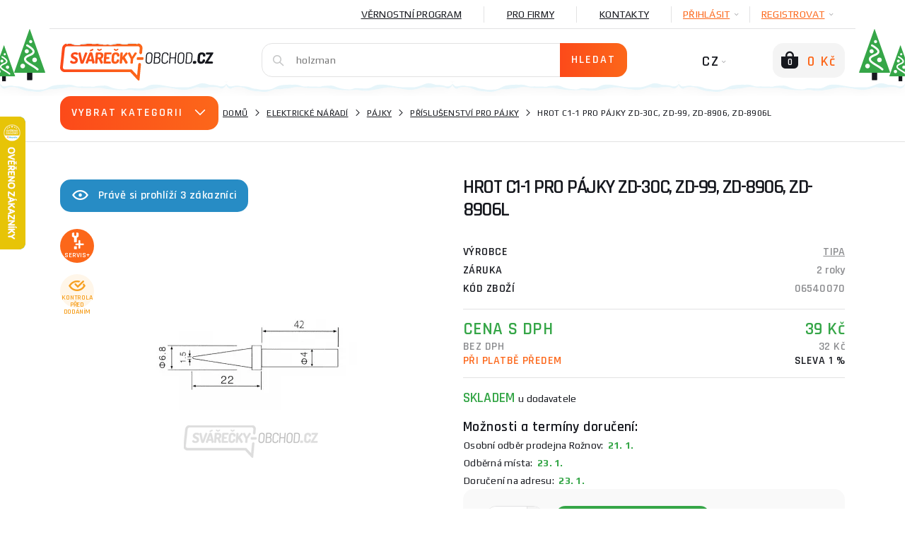

--- FILE ---
content_type: text/html; charset=utf-8
request_url: https://www.svarecky-obchod.cz/elektricke-naradi/pajky/prislusenstvi/37525-hrot-c1-1-pro-pajky-zd-30c-zd-99-zd-8906-zd-8906l.htm/recenze
body_size: 59495
content:
    <!DOCTYPE html>
    <html lang="cs">
<head>
                    <title>Recenze hrot C1-1 pro pájky ZD-30C, ZD-99, ZD-8906, ZD-8906L</title>
    <meta charset="UTF-8">
    <meta name="language" content="cs"/>
            <link rel="alternate" hreflang="cs-CZ"
              href="https://www.svarecky-obchod.cz/elektricke-naradi/pajky/prislusenstvi/37525-hrot-c1-1-pro-pajky-zd-30c-zd-99-zd-8906-zd-8906l.htm">
            <link rel="alternate" hreflang="hu-hu"
              href="https://www.hegesztok-bolt.hu/37525-c1-1-hegy-a-zd-30c-zd-99-zd-8906-zd-8906l-forrasztopakakakhoz">
            <link rel="alternate" hreflang="sk-SK"
              href="https://www.zvaracky-obchod.sk/elektricke-naradie/spajky/prislusenstvo/37525-hrot-c1-1-pre-spajky-zd-30c-zd-99-zd-8906-zd-8906l.htm">
    
            <meta name="facebook-domain-verification" content="4m6vryw0xer1g5uoioi88d1r1ytb55"/>
        <meta name="application-name" content="Svářečky obchod"/>
        <meta name="google-site-verification" content="XrxXioWu4dJlpGcMDXZxzmc7ZWJ2pZpwek4l8ulZNpA"/>
        <meta name="msvalidate.01" content="DD3C8225F32AC8897B29B8A007A99D50"/>
            

        <meta property="og:title" content="Hrot C1-1 pro pájky ZD-30C, ZD-99, ZD-8906, ZD-8906L"/>
    <meta property="og:type" content="website"/>
    <meta property="og:url" content="https://www.svarecky-obchod.cz/elektricke-naradi/pajky/prislusenstvi/37525-hrot-c1-1-pro-pajky-zd-30c-zd-99-zd-8906-zd-8906l.htm/recenze"/>
    <meta property="og:image" content="https://www.svarecky-obchod.cz/images/shop/products/37525/fullsize/wm-main.jpg?v=1"/>


                <meta name="robots" content="all"/>
            <meta property="og:description" content="Recenze a hodnoceni produktu hrot C1-1 pro pájky ZD-30C, ZD-99, ZD-8906, ZD-8906L na Svarecky-obchod.cz"/>
    <meta name="resource-type" content="document"/>
    <meta name="distribution" content="global"/>
    <meta name="rating" content="general"/>
    <meta name="generator" content="notepad"/>
    <meta name="category" content="home page"/>
    <meta name="keywords" content="Hrot,C1-1,pro,pájky,ZD-30C,,ZD-99,,ZD-8906,,ZD-8906L"/>
    <meta name="description" content="Recenze a hodnoceni produktu hrot C1-1 pro pájky ZD-30C, ZD-99, ZD-8906, ZD-8906L na Svarecky-obchod.cz"/>
    <meta name="copyright" content="© 2008-2026, Svářečky Ryšica"/>
                <link rel="shortcut icon" href="https://www.svarecky-obchod.cz/favicon_cz.ico?v=3"/>
    
    <script type="text/javascript">
        window.dataLayer = window.dataLayer || [];
    </script>

    <meta http-equiv="X-UA-Compatible" content="IE=edge">
    <meta name='viewport' content='width=device-width, initial-scale=1.0, maximum-scale=1.0, user-scalable=no'/>
    <meta name="referrer" content="origin">
    <meta name="author" content="nexcode s.r.o.">

    <link rel="stylesheet" type="text/css" href="https://code.jquery.com/ui/1.12.0/themes/smoothness/jquery-ui.css">

    <link rel="stylesheet" href="/assets/NewTemplate/fonts/icomoon9/style.css">
    <link rel="stylesheet" href="/assets/bootstrap-4.1.2-dist/css/bootstrap.min.css">
    <!--    <link href="https://stackpath.bootstrapcdn.com/bootstrap/4.2.1/css/bootstrap.min.css" rel="stylesheet" integrity="sha384-GJzZqFGwb1QTTN6wy59ffF1BuGJpLSa9DkKMp0DgiMDm4iYMj70gZWKYbI706tWS" crossorigin="anonymous">-->
    <link rel="stylesheet" href="/assets/NewTemplate/css/bootstrap-slider.min.css">
        <link href="https://fonts.googleapis.com/css?family=Play:400,700%7CRajdhani:400,600&amp;subset=latin-ext"
          rel="stylesheet">
            <link rel="stylesheet" type="text/css" href="/assets/NewTemplate/css/template.min.css?v=472">
                <link rel="canonical" href="https://www.svarecky-obchod.cz/elektricke-naradi/pajky/prislusenstvi/37525-hrot-c1-1-pro-pajky-zd-30c-zd-99-zd-8906-zd-8906l.htm/recenze">
                <script async src="https://scripts.luigisbox.tech/LBX-316735.js"></script>
                    <script type="text/javascript">
            (function (c, l, a, r, i, t, y) {
                c[a] = c[a] || function () {
                    (c[a].q = c[a].q || []).push(arguments)
                };
                t = l.createElement(r);
                t.async = 1;
                t.src = "https://www.clarity.ms/tag/" + i;
                y = l.getElementsByTagName(r)[0];
                y.parentNode.insertBefore(t, y);
            })(window, document, "clarity", "script", "srjpd7cbno");
        </script>
        <script type="text/javascript"
                src="https://onsite.optimonk.com/script.js?account=210853"
                async></script>
        <link rel="stylesheet" href="/assets/c_data_confirm/cdataconfirm.min.css?v=4">
            </head>
    <body class="svar      
    ">
        <script>
        window.fbAsyncInit = function () {
            FB.init({
                appId: '1098523018976809',
                autoLogAppEvents: true,
                xfbml: true,
                version: 'v5.0'
            });
        };
    </script>
    <script async defer src="https://connect.facebook.net/cs_CZ/sdk.js"></script>
    <script>(function (w, d, s, l, i) {
            w[l] = w[l] || [];
            w[l].push({
                'gtm.start': new Date().getTime(), event: 'gtm.js'
            });
            var f = d.getElementsByTagName(s)[0],
                j = d.createElement(s), dl = l != 'dataLayer' ? '&l=' + l : '';
            j.async = true;
            j.src =
                '//www.googletagmanager.com/gtm.js?id=' + i + dl;
            f.parentNode.insertBefore(j, f);
        })(window, document, 'script', 'dataLayer', 'GTM-MK8L9LM');</script>
    <div id="notification-container">
        <div id="notification-container-inner" class="container"></div>
    </div>
    <div id="blur-container" data-test="detail">
        <div id="respo-header-fix" class="desktop-hide"></div>
                            <div class="container position-relative" id="banner-top-container">
                                    <div id="top-left-banner">
                        <div class="banner-info">
                            <span class="icon-info-v1-icon"></span>
                            <span class="banner-info-label">SPECIÁLNÍ AKCE</span>
                        </div>
                        <a href="/kowax-cz" class="js-analyze-promo-show"
                           data-id="1210"
                           data-name="SOUTĚŽ" data-position="list.left">
                            <picture>
                                <source
                                        srcset="/images/banners/web-side-soutez-1-2026-cz.webp"
                                        type="image/webp">
                                <source srcset="/images/banners/web-side-soutez-1-2026-cz.jpg"
                                        type="image/jpeg">
                                <img src="/images/banners/web-side-soutez-1-2026-cz.jpg"
                                     alt="SOUTĚŽ gallery main image"
                                     title="SOUTĚŽ">
                            </picture>
                        </a>
                    </div>
                                                    <div id="top-right-banner">
                        <div class="banner-info">
                            <span class="icon-info-v1-icon"></span>
                            <span class="banner-info-label">SPECIÁLNÍ AKCE</span>
                        </div>
                        <a href="/kowax-cz" class="js-analyze-promo-show"
                           data-id="1210"
                           data-name="SOUTĚŽ" data-position="list.right">
                            <picture>
                                <source
                                        srcset="/images/banners/web-side-soutez-1-2026-cz.webp"
                                        type="image/webp">
                                <source srcset="/images/banners/web-side-soutez-1-2026-cz.jpg"
                                        type="image/jpeg">
                                <img src="/images/banners/web-side-soutez-1-2026-cz.jpg"
                                     alt="SOUTĚŽ gallery main image"
                                     title="SOUTĚŽ">
                            </picture>
                        </a>
                    </div>
                            </div>
                    <div id="desktop-header-container" class="respo-hide">
        
        
        <div id="desktop-header-1" class="container text-right body-2">
            <div class="d-flex justify-content-end">
                <!--            <div><a href="/?template=old" id="old-web-link"><span class="text">Starý web</span></a></div>-->
                <!--            <div class="desktop-header-contact">-->
                <!--                <span class="icon-mobile-icon desktop-header-contact-icon"></span>-->
                <!--                <a href="tel:+420704107841">704 107 841</a>-->
                <!--                <span class="icon-clock-icon desktop-header-contact-icon"></span>-->
                <!--                <span>Volejte PO - PÁ: 8 - 16h</span>-->
                <!--            </div>-->
                <!--                <a href="/info/125-generatory-a-topidla.htm" class="desktop-header-link underline"><img src="/images/UA_flag.png" alt="Ukrajinská vlajka" id="ukraine-top-menu-flag">GENERÁTORY A TOPIDLA</a>-->
                                    <a href="/vernostni-program"
                       class="desktop-header-link underline">Věrnostní program</a>
                    <a href="/info/94-pro-firmy.htm"
                       class="desktop-header-link underline">Pro firmy</a>
                                <a href="/kontakt"
                   class="desktop-header-link underline">Kontakty</a>
                                    <div class="desktop-header-hover js-desktop-login-toggle" id="desktop-header-hover-login"
                         data-type="login">
                        <div class="desktop-header-hover-inner">
                            <span class="underline">PŘIHLÁSIT</span>
                            <span class="icon-Arrow-down-icon desktop-header-hover-icon"></span>
                        </div>
                        <div class="desktop-header-hover-content">
                            <div id="desktop-header-login-inner">
                                <div class="h2">Už jsem nakupoval</div>
                                <form id="desktop-header-login-form" class="search-container">
                                    <div class="form-group">
                                        <span class="icon-User-icon search-icon"></span>
                                        <label for="desktop-header-login-name">Email</label>
                                        <input type="text" name="login" id="desktop-header-login-name"
                                               class="search-input body-2 no-btn" placeholder="email@email.com"
                                               required>
                                    </div>
                                    <div class="form-group">
                                        <span class="icon-Password-icon search-icon"></span>
                                        <label for="desktop-header-login-pass">Heslo</label>
                                        <input type="password" name="password" id="desktop-header-login-pass"
                                               class="search-input body-2 no-btn"
                                               placeholder="heslo" required>
                                    </div>
                                    <div class="text-center">
                                        <input type="submit" class="btn-main" value="PŘIHLÁSIT"><br>
                                        <a class="black js-desktop-pass-toggle"
                                           href="javascript:;">Zapomenuté heslo</a>
                                    </div>

                                                                        <div class="login-horizontal-divider text-center">
                                        <span>Přihlášení přes</span>
                                    </div>
                                    <div class="row special-login-buttons">
                                        <div class="col-md-3">
                                            <button type="button"
                                                    class="login-fb-btn"
                                                    onclick="facebookLogin()">
                                                <svg width="32" height="32" viewBox="0 0 32 32" fill="none" xmlns="http://www.w3.org/2000/svg">
<path d="M31.9999 30.2339C31.9999 31.2092 31.209 32 30.2338 32L22.0793 32V19.6079H26.2389L26.8616 14.7786H22.0793V11.6951C22.0793 10.2968 22.4677 9.34397 24.4728 9.34397L27.0301 9.34284V5.02348C26.5876 4.96461 25.0696 4.83311 23.3036 4.83311C19.6164 4.83311 17.0922 7.08373 17.0922 11.217V14.7786H12.9219V19.6079H17.0922V32L1.76612 32C0.790497 32 0 31.2092 0 30.2339V1.76612C0 0.790622 0.790497 0 1.76612 0H30.2338C31.209 0 31.9999 0.790622 31.9999 1.76612V30.2339Z" fill="#395185"/>
</svg>
                                            </button>
                                        </div>
                                        <div class="col-md-3">
                                            <div class="g_id_signin google-login-button" id="google-login-button"
                                                 data-type="standard"></div>
                                        </div>
                                    </div>
                                    
                                </form>
                            </div>
                            <div id="desktop-header-recover-inner">
                                <div class="h2">Zapomněl jsem heslo</div>
                                <form id="desktop-header-recover-form" class="search-container">
                                    <div class="form-group">
                                        <span class="icon-User-icon search-icon"></span>
                                        <label for="desktop-header-recover-name">Email</label>
                                        <input type="email" name="email" id="desktop-header-recover-name"
                                               class="search-input body-2 no-btn" placeholder="email@email.com"
                                               required>
                                    </div>
                                    <div id="recover-notification-div" class="recover-notification-text" hidden>
                                    </div>
                                    <div class="text-center">
                                        <input type="submit" class="btn-main"
                                               value="Obnovit heslo"><br>
                                        <a class="black js-desktop-login-inner-toggle"
                                           href="javascript:;">Zpět na přihlášení</a>
                                    </div>
                                </form>
                            </div>
                        </div>
                    </div>
                    <div class="desktop-header-hover js-desktop-login-toggle" data-type="register"
                         id="desktop-header-hover-register">
                        <div class="desktop-header-hover-inner">
                            <span class="underline">Registrovat</span>
                            <span class="icon-Arrow-down-icon desktop-header-hover-icon"></span>
                        </div>
                        <div class="desktop-header-hover-content">
                            <div class="h2">Jsem nový zákazník</div>
                            <form id="desktop-header-register-form" class="search-container">
                                <div class="form-group">
                                    <span class="icon-User-icon search-icon"></span>
                                    <label for="desktop-header-register-name">Email</label>
                                    <input type="email" name="email" id="desktop-header-register-name"
                                           class="search-input body-2 no-btn" placeholder="email@email.com" required>
                                </div>
                                <div class="form-group">
                                    <span class="icon-Password-icon search-icon"></span>
                                    <label for="desktop-header-register-pass">Heslo</label>
                                    <input type="password" name="password" id="desktop-header-register-pass"
                                           class="search-input body-2 no-btn"
                                           placeholder="heslo" required>
                                </div>
                                <div class="form-group">
                                    <span class="icon-Password-icon search-icon"></span>
                                    <label for="desktop-header-register-pass2">Heslo znovu</label>
                                    <input type="password" name="password2" id="desktop-header-register-pass2"
                                           class="search-input body-2 no-btn"
                                           placeholder="heslo" required>
                                </div>
                                <div class="text-center">
                                    <input type="submit" class="btn-main" value="Registrovat">
                                </div>
                                                                <div class="login-horizontal-divider text-center">
                                    <span>Přihlášení přes</span>
                                </div>
                                <div class="row special-login-buttons">
                                    <div class="col-md-3">
                                        <button type="button"
                                                class="login-fb-btn"
                                                onclick="facebookLogin()">
                                            <svg width="32" height="32" viewBox="0 0 32 32" fill="none" xmlns="http://www.w3.org/2000/svg">
<path d="M31.9999 30.2339C31.9999 31.2092 31.209 32 30.2338 32L22.0793 32V19.6079H26.2389L26.8616 14.7786H22.0793V11.6951C22.0793 10.2968 22.4677 9.34397 24.4728 9.34397L27.0301 9.34284V5.02348C26.5876 4.96461 25.0696 4.83311 23.3036 4.83311C19.6164 4.83311 17.0922 7.08373 17.0922 11.217V14.7786H12.9219V19.6079H17.0922V32L1.76612 32C0.790497 32 0 31.2092 0 30.2339V1.76612C0 0.790622 0.790497 0 1.76612 0H30.2338C31.209 0 31.9999 0.790622 31.9999 1.76612V30.2339Z" fill="#395185"/>
</svg>
                                        </button>
                                    </div>
                                    <div class="col-md-3">
                                        <div class="g_id_signin google-login-button" id="google-login-button-2"
                                             data-type="standard"></div>
                                    </div>
                                </div>
                                                            </form>
                        </div>
                    </div>
                            </div>
        </div>
        <div id="desktop-header-2" class="container">
            <img id="header-extra-tree-1" class="extra-winter-tree" src="/assets/NewTemplate/img/winterTree.svg"
                 alt="winter tree">
            <img id="header-extra-tree-2" class="extra-winter-tree" src="/assets/NewTemplate/img/winterTree.svg"
                 alt="winter tree">
            <img id="header-extra-tree-3" class="extra-winter-tree" src="/assets/NewTemplate/img/winterTree.svg"
                 alt="winter tree">
            <img id="header-extra-tree-4" class="extra-winter-tree" src="/assets/NewTemplate/img/winterTree.svg"
                 alt="winter tree">
            <div class="row">
                <div class="col-lg-3">
                    <a href="/" id="header-logo-link">
                                                    <img src="/assets/NewTemplate/img/svarecky-white-v1.svg" alt="Svářečky obchod logo">
                                                <span id="logo-extra-snow"></span>
                    </a>
                </div>
                <div class="col-lg-6" id="desktop-header-search">
                    <form id="desktop-header-search-form" class="search-container js-search-whisperer-block"
                          action="/hledej">
                        <span class="icon-Search-icon search-icon"></span>
                        <input type="text" name="term" class="search-input body-2 js-search-whisperer"
                               placeholder='Zkus vyhledat "svářečky co2"' autocomplete="off">
                        <input type="submit" class="btn-main" value="Hledat">
                        <div id="search-header-content"
                             class="body-2 search-header-content js-search-whisperer-content">
                        </div>
                    </form>
                </div>
                <div class="col-lg-3 text-right" id="desktop-header-right">
                <span id="desktop-header-language-switch"
                      class="tbn-text">
                                                                <span id="desktop-header-language-actual">CZ<span
                                    class="icon-Arrow-down-icon desktop-header-language-icon"></span></span>
                        <span id="desktop-header-language-other">
                        <a href="https://www.zvaracky-obchod.sk/elektricke-naradie/spajky/prislusenstvo/37525-hrot-c1-1-pre-spajky-zd-30c-zd-99-zd-8906-zd-8906l.htm"
                           class="desktop-header-language-other-lang">SK</a>
                    </span>
                        <span id="desktop-header-language-other-2">
                        <a href="https://www.hegesztok-bolt.hu/37525-c1-1-hegy-a-zd-30c-zd-99-zd-8906-zd-8906l-forrasztopakakakhoz"
                           class="desktop-header-language-other-lang">HU</a>
                    </span>
                            <span id="desktop-header-language-other-3">
                        <a href="https://www.schweiss-maschinen.de"
                           class="desktop-header-language-other-lang">DE</a>
                    </span>
                                    </span>
                    <span id="desktop-header-cart" class="js-minicart-toggle">
                    <span id="desktop-header-minicart-button" class="empty">
    <span id="desktop-header-cart-icon" class="icon-Basket-active-icon">
        <span id="desktop-header-cart-count">0</span>
    </span>
    <span id="desktop-header-cart-price"
          class="tbn-text">0 Kč</span>
</span>

<span id="desktop-header-minicart" class="empty">
    <span class="h2 text-left">Nákupní košík</span>
        <span id="desktop-header-minicart-items dh2">
            </span>
    <span id="desktop-header-minicart-footer">
                    <span class="h5 text-left">Košík je prázdný</span>
            </span>
</span>
<a href="/kosik" id="desktop-header-cart-link"></a>                </span>
                </div>
            </div>
        </div>
        <div id="header-extra-snow"></div>
    </div>
    <div id="desktop-header-fix" class="respo-hide"></div>
<div id="respo-header" class="desktop-hide container">
    <div class="row align-items-center">
        <div class="respo-icon-flex">
            <button id="respo-header-menu-btn" class="icon-Menu-icon js-respo-menu-toggle"></button>
        </div>
        <div class="text-center">
            <a href="/" id="respo-header-logo-link">
                                    <img src="/assets/NewTemplate/img/svarecky-white-v1.svg" alt="Svářečky obchod logo">
                            </a>
        </div>
        <div class="respo-icon-flex">
            <div class="d-flex justify-content-end">
                <a id="respo-header-cart-link"
                   class="icon-Basket-active-icon" href="/kosik">
                    <span id="respo-header-cart-count">0</span>
                </a>
            </div>
        </div>
                <div id="respo-search-div">
            <span id="respo-search-input-span" class="icon-Search-icon search-icon"></span>
            <input id="respo-search-input" class="js-respo-search-toggle" type="text" aria-label="Vyhledávání"
                   placeholder='Jaké zboží hledáte?'>
        </div>
            </div>
    <div id="header-extra-snow"></div>
</div>
        <a href="/porovnani" id="comparator-link"
       data-actual-count="0" ></a>
<div id="breadcrumbs">
    <div class="container d-flex align-items-center">
                    <div id="breadcrubs-category-list" class="respo-hide ">
                <div class="btn-main text-uppercase js-category-list-toggle ">
                    Vybrat kategorii<span class="icon-Arrow-down-icon"></span>
                </div>
                <ul id="breadcrumbs-category-list-main" class="category-main-menu-detail category-list-main ">
                                            <li id="category-list-main-ajax" class="display-none"></li>
                                    </ul>
            </div>
                <nav aria-label="breadcrumb">
            <ol class="breadcrumb body-2">
                                        <li class="breadcrumb-item text-uppercase"><a href="https://www.svarecky-obchod.cz">Domů</a></li>
                                            <li class="breadcrumb-item text-uppercase"><a href="/elektricke-naradi">Elektrické nářadí</a></li>
                                            <li class="breadcrumb-item text-uppercase"><a href="/elektricke-naradi/pajky">Pájky</a></li>
                                            <li class="breadcrumb-item text-uppercase"><a href="/elektricke-naradi/pajky/prislusenstvi">Příslušenství pro pájky</a></li>
                                            <li class="breadcrumb-item text-uppercase active ">Hrot C1-1 pro pájky ZD-30C, ZD-99, ZD-8906, ZD-8906L </li>
                                </ol>
        </nav>
    </div>
</div>
<script type="application/ld+json">{"@context": "http://schema.org",
    "@type": "BreadcrumbList",
    "itemListElement": [
        {
            "@type": "ListItem",
            "item": {
                "@id": "https://www.svarecky-obchod.cz",
                "name": "Domů"
            },
            "position": 1
        },
        {
            "@type": "ListItem",
            "item": {
                "@id": "/elektricke-naradi",
                "name": "Elektrické nářadí"
            },
            "position": 2
        },
        {
            "@type": "ListItem",
            "item": {
                "@id": "/elektricke-naradi/pajky",
                "name": "Pájky"
            },
            "position": 3
        },
        {
            "@type": "ListItem",
            "item": {
                "@id": "/elektricke-naradi/pajky/prislusenstvi",
                "name": "Příslušenství pro pájky"
            },
            "position": 4
        },
        {
            "@type": "ListItem",
            "item": {
                "@id": "/elektricke-naradi/pajky/prislusenstvi/37525-hrot-c1-1-pro-pajky-zd-30c-zd-99-zd-8906-zd-8906l.htm/recenze",
                "name": "Hrot C1-1 pro pájky ZD-30C, ZD-99, ZD-8906, ZD-8906L"
            },
            "position": 5
        }
    ]
}</script><div class="lb-wrapper"><div id="detail" class="container">
    <div class="row">
                    <div class="col-xl-6 respo-hide">
                                <div id="product-seen" class="respo-hide">
                    <span class="icon-eye-icon"></span>Právě si prohlíží 3                    zákazníci                </div>
                                <div id="detail-gallery">
    <div id="detail-gallery-image" class="flexbox center js-gallery-modal respo-hide"
         data-product-media-id="48517">
                    <picture>
                <source
                        srcset="/images/shop/products/37525/thumb/wm-main.webp?v=1"
                        type="image/webp">
                <source srcset="/images/shop/products/37525/thumb/wm-main.jpg?v=1"
                        type="image/jpeg">
                <img src="/images/shop/products/37525/thumb/wm-main.jpg?v=1"
                     alt="Hrot C1-1 pro pájky ZD-30C, ZD-99, ZD-8906, ZD-8906L gallery main image"
                     title="Hrot C1-1 pro pájky ZD-30C, ZD-99, ZD-8906, ZD-8906L">
            </picture>
            <br/>
                    </div>
    <div id="detail-gallery-icons" class="product-label-box js-gallery-modal">
                                                                        <span id="service-plus-label" class="product-label orange flexbox center icon-service-plus-icon"
                      data-toggle="modal"
                      data-target="#modal-servis-plus"><span>Servis+</span></span>
                                    <span class="product-label check flexbox center icon-eye-check-icon"><span>Kontrola před dodáním</span></span>
                    </div>
                            <div id="detail-gallery-thumbs" class="row respo-hide">
                                <div class="col">
                        <div class="detail-gallery-thumb flexbox center js-gallery-modal"
                             data-product-media-id="manufacturer">
                            <picture>
                                    <source
                                        srcset="/fotky/logo_vyr/tipa.webp"
                                        type="image/webp">
                                    <source srcset="/fotky/logo_vyr/tipa.jpg"
                                            type="image/jpeg">
                                    <img src="/fotky/logo_vyr/tipa.jpg"
                                         alt="TIPA"
                                         title="TIPA" >
                                </picture>                        </div>
                    </div>
                            <div class="col">
                <div class="flexbox center js-gallery-modal">
                    <div id="detail-gallery-toggle" class="text-center">
                        <span class="icon-Gallery-icon"></span>
                        <div class="subtitle-2 text-uppercase underline">Otevřít galerii</div>
                    </div>
                </div>
            </div>
        </div>
    </div>
                <div id="detail-extra">
                    <div class="row">
                            <div class="col-12">
                    <p id="detail-extra-header"
               class="text-uppercase h2">K nákupu tohoto zboží od nás navíc dostanete:</p>
            </div>
    <div class="col-12">
        <div class="detail-extra">
            <div class="detail-extra-text">
                <strong>Nadstandartní přístup k případným reklamacím</strong><br>Vy nic neposíláte, my si pro zboží pošleme dopravu, kterou zajistíme. Nechceme, aby zákazník, který nám vkládá důvěru tím, že nakoupí Hrot C1-1 pro pájky ZD-30C, ZD-99, ZD-8906, ZD-8906L v našem obchodu, měl při případné reklamaci nějaké výdaje.            </div>
        </div>
    </div>
            <div class="col-md-12 half-size-gift full-size-gift">
                <div class="detail-extra">
                                            <span class="detail-extra-img d-flex justify-content-center align-items-center"><picture>
                                    <source
                                        srcset="/images/shop/products/94206/thumb/wm-main.webp"
                                        type="image/webp">
                                    <source srcset="/images/shop/products/94206/thumb/wm-main.jpg"
                                            type="image/jpeg">
                                    <img src="/images/shop/products/94206/thumb/wm-main.jpg"
                                         alt="Dárek zdarma"
                                         title="Dárek zdarma" >
                                </picture></span>
                                        <div class="detail-extra-text">
                        <div class="detail-extra-text-width">
                                                            <a href="/94206-zarazeni-do-souteze-o-kuklu-kowax-kwx820arc-set-3">ZAŘAZENÍ DO SOUTĚŽE O kuklu KOWAX KWX820ARC++ SET 3</a>
                                                                                                            <strong> v hodnotě 5 374 Kč</strong>
                                                                                                                        </div>
                    </div>
                </div>
            </div>
                                    </div>
                </div>
            </div>
                <div class="col-12 col-xl-6">
            <div id="detail-description">
                <h1 oncopy="onProductHeaderCopy()"><span id="h1-addon">Recenze produktu </span>Hrot C1-1 pro pájky ZD-30C, ZD-99, ZD-8906, ZD-8906L</h1>
                <div id="tooltip-low-price-garantee">
                    <h4>Garance nejlepší ceny</h4>
                    <p>Našli jste zboží u relevantní konkurence výhodněji? Napište nám o dorovnání ceny.</p>
                    <span class="btn-main js-cheaper-modal-toggle">Chci to levněji</span>
                    <span class="arrow">&nbsp;</span>
                    <button type="button" class="close">
                        <span class="icon-Close-2-icon" aria-hidden="true"></span>
                    </button>
                </div>
                                                <div id="product-seen-respo" class="desktop-hide">
                    <span class="icon-eye-icon"></span>Právě si prohlíží 3                    zákazníci                </div>
                                                    <div id="detail-respo-carousel" class="desktop-hide">
                        <div class="main-carousel"
                             data-flickity='{ "pageDots": true, "fullscreen": true, "lazyLoad": true }'>
                            <div class="carousel-cell js-open-respo-detail-gallery"
                                 data-position="1">                                      <picture>
                                        <source
                                                srcset="/images/shop/products/37525/thumb/wm-main.webp"
                                                type="image/webp">
                                        <source srcset="/images/shop/products/37525/thumb/wm-main.jpg"
                                                type="image/jpeg">
                                        <img src="/images/shop/products/37525/thumb/wm-main.jpg"
                                             alt="Hrot C1-1 pro pájky ZD-30C, ZD-99, ZD-8906, ZD-8906L"
                                             title="Hrot C1-1 pro pájky ZD-30C, ZD-99, ZD-8906, ZD-8906L">
                                    </picture>
                                </div>
                                                            <div class="carousel-cell js-open-respo-detail-gallery"
                                     data-position="2">
                                    <!DOCTYPE html PUBLIC "-//W3C//DTD HTML 4.0 Transitional//EN" "http://www.w3.org/TR/REC-html40/loose.dtd">
<html><body><picture>
                                    <source srcset="/fotky/logo_vyr/tipa.webp" type="image/webp">
                                    <source srcset="/fotky/logo_vyr/tipa.jpg" type="image/jpeg">
                                    <img src="/fotky/logo_vyr/tipa.jpg" alt="TIPA" title="TIPA" data-src="/fotky/logo_vyr/tipa.jpg">
                                </source></source></picture></body></html>
                                </div>
                                                        </div>

                        <div id="detail-respo-icons" class="product-label-box">
                                                                                                                                <span class="product-label orange flexbox center icon-service-plus-icon"
                                          data-toggle="modal"
                                          data-target="#modal-servis-plus"><span>Servis+</span></span>
                                                                                                                                                </div>
                                                                                                </div>

                                                <div id="detail-description-text">
                    <p></p>
                </div>
            </div>
                        <div id="detail-parameters-main">
                                    <div class="flexbox space-between">
                        <span class="detail-parameter-main-label text-uppercase h5">Výrobce</span>
                        <a href="/vyrobce/tipa"
                           class="detail-parameter-main-value subtitle-1 grey">TIPA</a>
                    </div>
                                                    <div class="flexbox space-between">
                        <span class="detail-parameter-main-label text-uppercase h5">Záruka</span>
                        <span class="detail-parameter-main-value subtitle-1 grey dh2">
                                                            2 roky                                                                                </span>
                    </div>
                                                    <div class="flexbox space-between">
                    <span class="detail-parameter-main-label text-uppercase h5">Kód zboží</span>
                    <span class="detail-parameter-main-value subtitle-1 grey">06540070</span>
                </div>
            </div>
            
                            <div id="detail-price-box-2">
                                            <div class="flexbox space-between h3 green" id="detail-price-vat">
                            <div class="detail-price-label text-uppercase">Cena s DPH</div>
                            <div class="detail-price-value">39 Kč</div>
                        </div>
                                        <div class="flexbox space-between h6 grey" id="detail-price-novat">
                        <div class="detail-price-label text-uppercase">Bez DPH</div>
                        <div class="detail-price-value">32 Kč</div>
                    </div>
                                            <div class="flexbox space-between h6" id="detail-price-prepaid">
                            <div class="detail-price-label text-uppercase orange-2">Při platbě předem</div>
                            <div class="detail-price-value text-uppercase">sleva 1 %</div>
                        </div>
                                    </div>
            
                        <div >
                <div id="expedition-info">
                    <span class="subtitle-1 man_subtitle">
                        <span>
                                                        <span class="text-uppercase green dh7"> Skladem </span><span class="at-supplier-text-detail"> u dodavatele</span>                        </span>
                                                        </span>
                </div>
                <div id="detail-expedition-loyalty">
                    <div id="expedition-info"
                         class="">
                        <div class="row align-items-center">
                            <div class="col-12">

                                                                                                    <span id="delivery-info-table">
                                <span class="h5">Možnosti a termíny doručení:</span>
                                <table>
                                                                                            <tr>
                                        <th>
                                             Osobní odběr prodejna Rožnov: <p class="text-uppercase"> &nbsp 21. 1.</p>
                                        </th>
                                    </tr>
                                                                                <tr>
                                        <th>
                                            Odběrná místa: <p> &nbsp 23. 1.</p>
                                        </th>
                                    </tr>
                                    <tr>
                                        <th class="delivery-info-table-last-th">
                                            Doručení na adresu: <p> &nbsp 23. 1.</p>
                                        </th>
                                    </tr>
                                </table>
                                </span>
                                                            </div>
                                                    </div>
                    </div> <!-- expedition-info -->
                                                        </div>
            </div>
            <div id="detail-coupon-box">
                            </div>
                        <div id="detail-buy-box" >
                                <!--            -->                <!--                <div class="d-inline-flex justify-content-center">-->
                <!--                    <div id="detail-ask-availability" class="btn-main js-ask-availability-modal">-->
            <!--</div>-->
                <!--                </div>-->
                <!--            -->                <div class="row">
                                            <div class="col-12 text-right">
                                                        <div class="d-flex justify-content-start">
                                <span id="detail-qty" class="product-qty">
                                    <button class="qty-btn-minus icon-Minus-icon"></button>
                                    <input class="qty-input h5 js-cart-add-count" type="number" name="qty" value="1">
                                    <button class="qty-btn-plus icon-Plus-icon"></button>
                                </span>
                                <div id="detail-add-to-cart" class="btn-main js-cart-add" data-list="Detail"
                                     data-position="1" data-is-hothouse="0"
                                     data-minimum-order-quantity=""
                                     data-id="37525">
                                    <span class="icon-Basket-add-icon"></span>
                                    <span>KOUPIT</span>
                                </div>
                            </div>
                        </div>
                                                                    </div>
                                        </div>

                                    <div id="product-detail-heureka-rating">
                        <div id="product-detail-heureka-rating-block-1">
                            <div id="product-detail-heureka-rating-inner-block-1">
                                <span>Hodnocení obchodu</span>
                                <div class="product-cointainer-rating">
                                    <div class="product-container-rating-empty"><span
                                                class="icon-Full-star-icon null"></span><span
                                                class="icon-Full-star-icon null"></span><span
                                                class="icon-Full-star-icon null"></span><span
                                                class="icon-Full-star-icon null"></span><span
                                                class="icon-Full-star-icon null"></span></div>
                                    <div class="product-container-rating-filled-box">
                                        <div class="product-container-rating-filled"
                                             style="width: 97%;"><span
                                                    class="icon-Full-star-icon"></span><span
                                                    class="icon-Full-star-icon"></span><span
                                                    class="icon-Full-star-icon"></span><span
                                                    class="icon-Full-star-icon"></span><span
                                                    class="icon-Full-star-icon"></span></div>
                                    </div>
                                </div>
                                <a href="/hodnoceni-obchodu">
                                    8456 hodnocení                                </a>
                            </div>
                            <div id="product-detail-heureka-rating-inner-block-2">
                                Vše Ok. Václav                            </div>
                        </div>
                        <div id="product-detail-heureka-rating-block-2-big">
                            <div id="product-detail-heureka-rating-block-3">
                                <div id="product-detail-heureka-percent">
                                    97 %
                                </div>
                                <div id="product-detail-heureka-percent-text">
                                    doporučuje                                </div>
                            </div>
                            <div id="product-detail-heureka-rating-block-2">
                                <img src="/images/overeno-img.png">
                            </div>
                        </div>
                        <div class="clear"></div>
                    </div>
                                                    <div id="detail-actions" class="respo-hide">
                        <button class="detail-action js-watchdog-modal-toggle" id="watchdog">
                            <span class="detail-action-icon"><svg width="20" height="16" viewBox="0 0 20 16" fill="none" xmlns="http://www.w3.org/2000/svg">
<path fill-rule="evenodd" clip-rule="evenodd" d="M3.9983 12.4003C3.89259 12.6042 3.80928 12.8036 3.74642 12.9973C3.09209 15.0133 4.65247 16.4121 6.19666 15.8901C6.3652 15.8331 6.52621 15.7782 6.68069 15.7256C8.07748 15.2494 8.93924 14.9557 9.99027 14.9557C11.1142 14.9557 11.9939 15.2636 13.5218 15.7984C13.6071 15.8283 13.6944 15.8588 13.7839 15.8901C15.3298 16.4126 16.892 15.0102 16.2319 12.9905C16.1693 12.799 16.0867 12.6019 15.9822 12.4003C15.2919 11.0567 14.334 9.62239 13.2541 8.54597C13.1577 8.44984 13.0602 8.35657 12.962 8.26647C12.8869 8.19769 12.8114 8.13076 12.7354 8.06583C12.7271 8.05873 12.7188 8.05166 12.7105 8.04461C11.8486 7.31406 10.9283 6.84102 10.0166 6.83206C10.0078 6.83198 9.99905 6.83193 9.99027 6.83193C9.98413 6.83193 9.97799 6.83196 9.97184 6.832C9.0639 6.83825 8.14728 7.30536 7.28815 8.02932C7.2799 8.03627 7.27166 8.04324 7.26342 8.05024C7.18184 8.11955 7.10077 8.19116 7.02029 8.2649C6.92818 8.3493 6.83684 8.43648 6.74634 8.5262C5.6583 9.60478 4.69288 11.0485 3.9983 12.4003ZM6.41482 6.16912C6.64499 6.24558 6.88561 6.27802 7.13047 6.25984C7.84982 6.19574 8.45314 5.70068 8.8173 4.97587C8.86874 4.87349 8.9154 4.76654 8.95694 4.65556C9.14628 4.14981 9.22931 3.56063 9.17319 2.94169C9.16867 2.8914 9.16331 2.84148 9.15713 2.79194C9.12012 2.49569 9.05349 2.21344 8.96191 1.95017C8.54045 0.738609 7.59051 -0.0711214 6.56629 0.00493707C5.2823 0.119356 4.36794 1.6068 4.52357 3.32309C4.53774 3.48106 4.5603 3.63541 4.59056 3.7854C4.82053 4.92528 5.49573 5.81367 6.3198 6.13483C6.35126 6.14709 6.38294 6.15853 6.41482 6.16912ZM11.0381 1.95017C10.9467 2.21294 10.8801 2.49462 10.8431 2.79026C10.843 2.79082 10.8429 2.79138 10.8429 2.79194C10.8367 2.84148 10.8313 2.8914 10.8268 2.94169C10.771 3.56372 10.8527 4.1539 11.0396 4.65954C11.0806 4.7704 11.1266 4.87719 11.1774 4.97936C11.541 5.71128 12.1467 6.20616 12.8695 6.25984C13.1119 6.28144 13.3502 6.25206 13.5782 6.17852C13.6087 6.1687 13.6389 6.1581 13.669 6.14672C14.4986 5.83285 15.1791 4.93207 15.4098 3.78413C15.4399 3.6344 15.4623 3.48047 15.4764 3.32309C15.6321 1.6068 14.7177 0.119356 13.4337 0.00493707C12.4095 -0.0711214 11.4595 0.738609 11.0381 1.95017ZM13.1771 1.97484C13.1772 1.97435 13.1809 1.97604 13.1878 1.98135C13.1804 1.97798 13.1769 1.97532 13.1771 1.97484ZM13.2569 2.0591C13.2676 2.07399 13.2792 2.09133 13.2916 2.11145C13.4137 2.30998 13.5272 2.67219 13.4846 3.14246L13.4844 3.14443C13.441 3.6291 13.2605 3.97699 13.1003 4.15756C13.0791 4.1814 13.0602 4.20067 13.0436 4.21617C13.0338 4.20237 13.0231 4.1863 13.0117 4.16763C12.8916 3.97259 12.7753 3.60603 12.8188 3.12034C12.8621 2.63815 13.041 2.29609 13.2 2.1177C13.2211 2.09409 13.2401 2.07481 13.2569 2.0591ZM12.9593 4.27629C12.9593 4.27578 12.9632 4.27369 12.9713 4.27157C12.9634 4.27574 12.9594 4.2768 12.9593 4.27629ZM13.1036 4.28581C13.111 4.28957 13.1144 4.29245 13.1143 4.29295C13.1142 4.29345 13.1105 4.29157 13.1036 4.28581ZM13.3407 1.99713C13.348 1.99371 13.3517 1.99291 13.3518 1.99337C13.3519 1.99382 13.3482 1.99553 13.3407 1.99713ZM17.1114 5.09235C16.2878 5.44004 15.5956 6.3354 15.3525 7.48558C15.3409 7.54047 15.3303 7.59592 15.3208 7.65194C15.3116 7.70268 15.3033 7.75328 15.296 7.8037C15.056 9.45841 15.8257 10.9196 17.0717 11.1417C17.2442 11.1729 17.4172 11.1772 17.5879 11.1569C18.6685 11.0286 19.6627 9.91848 19.9315 8.45287C20.2428 6.73658 19.4646 5.19193 18.1806 4.96309C17.8167 4.89823 17.4528 4.94826 17.1114 5.09235ZM2.88706 5.08614C3.70285 5.43989 4.3866 6.33031 4.64317 7.47414C4.65632 7.53275 4.66835 7.59203 4.67921 7.65194C4.68726 7.6963 4.69457 7.74055 4.70117 7.78467C4.94991 9.4472 4.17911 10.9188 2.92831 11.1417C2.75062 11.1712 2.57255 11.1728 2.39684 11.149C1.32213 11.0037 0.336041 9.90892 0.0685084 8.4338C-0.242763 6.71751 0.535415 5.17286 1.81941 4.94402C2.18399 4.88446 2.54699 4.93867 2.88706 5.08614ZM2.07823 6.91721C2.07824 6.91669 2.0823 6.91717 2.09039 6.92022C2.08226 6.91925 2.07822 6.91773 2.07823 6.91721ZM2.16743 6.96659C2.18763 6.98188 2.21123 7.00168 2.23821 7.02726C2.4128 7.19274 2.62326 7.52335 2.71131 8.00884C2.79849 8.48953 2.7149 8.8576 2.61482 9.05682C2.60343 9.07949 2.59273 9.09869 2.58288 9.11491C2.56282 9.09954 2.53963 9.08001 2.51339 9.05525C2.33397 8.88598 2.123 8.55437 2.03641 8.07689C1.94923 7.59621 2.03282 7.22813 2.1329 7.02891C2.14529 7.00424 2.15688 6.98367 2.16743 6.96659ZM2.66682 9.16601C2.67454 9.16711 2.67835 9.16855 2.67833 9.169C2.67831 9.16945 2.67445 9.1689 2.66682 9.16601ZM2.51632 9.19594C2.51613 9.19541 2.51941 9.19243 2.52674 9.1886C2.52017 9.19455 2.51651 9.19646 2.51632 9.19594ZM2.22098 6.89714C2.22755 6.89119 2.23121 6.88927 2.2314 6.8898C2.23159 6.89033 2.22831 6.8933 2.22098 6.89714ZM6.64819 1.99337C6.64825 1.99291 6.65201 1.99371 6.65929 1.99713C6.65178 1.99553 6.64813 1.99382 6.64819 1.99337ZM6.74305 2.05909C6.75993 2.07481 6.77894 2.09409 6.79999 2.1177C6.95902 2.29609 7.13794 2.63815 7.18118 3.12034L7.18136 3.12231C7.224 3.59258 7.1105 3.95479 6.98834 4.15332C6.97595 4.17345 6.96438 4.19079 6.95371 4.20568C6.93683 4.18997 6.91782 4.17068 6.89677 4.14707C6.73774 3.96869 6.55883 3.62662 6.51558 3.14443L6.5154 3.14246C6.47276 2.67219 6.58626 2.30998 6.70842 2.11145C6.72081 2.09133 6.73238 2.07399 6.74305 2.05909ZM7.03747 4.26765C7.04498 4.26925 7.04863 4.27095 7.04857 4.27141C7.04851 4.27186 7.04475 4.27106 7.03747 4.26765ZM6.87383 4.28994C6.87369 4.28945 6.87713 4.28679 6.88457 4.28342C6.87769 4.28874 6.87397 4.29042 6.87383 4.28994ZM6.81219 1.98135C6.81907 1.97604 6.82279 1.97435 6.82293 1.97484C6.82307 1.97532 6.81963 1.97798 6.81219 1.98135ZM14.383 13.9808C14.3848 13.9682 14.3863 13.9532 14.3869 13.9355C14.3902 13.8447 14.3719 13.6395 14.2067 13.3209L14.2033 13.3144L14.2033 13.3143C13.5974 12.135 12.7822 10.9217 11.9147 10.0356C10.9837 9.08479 10.3139 8.83193 9.99027 8.83193C9.66661 8.83193 8.99682 9.08479 8.06589 10.0356C7.19832 10.9217 6.38319 12.135 5.77723 13.3143L5.77388 13.3209L5.77387 13.3209C5.60864 13.6395 5.59036 13.8447 5.59363 13.9355C5.59428 13.9535 5.59576 13.9687 5.59763 13.9814C5.75386 13.9285 5.90773 13.8756 6.05975 13.8234C7.39441 13.3651 8.58671 12.9557 9.99027 12.9557C11.4673 12.9557 12.6626 13.376 14.0877 13.8771C14.185 13.9114 14.2834 13.946 14.383 13.9808ZM5.61363 14.0368C5.61358 14.0368 5.61309 14.0361 5.61229 14.0347C5.61329 14.036 5.61369 14.0368 5.61363 14.0368ZM14.3669 14.0368C14.3669 14.0368 14.3673 14.036 14.3683 14.0346C14.3674 14.0362 14.3669 14.0369 14.3669 14.0368ZM17.2906 7.99802L17.2887 8.00884C17.2015 8.48953 17.2851 8.8576 17.3852 9.05682C17.3981 9.08259 17.4102 9.10388 17.4211 9.1214C17.44 9.1067 17.4619 9.08814 17.4866 9.06479C17.6676 8.89405 17.8778 8.56121 17.9639 8.09403C18.0505 7.61429 17.967 7.24693 17.8671 7.04798C17.8513 7.01645 17.8367 6.99161 17.824 6.9722C17.8029 6.98746 17.7774 7.00819 17.7475 7.03621C17.5773 7.19603 17.3724 7.51703 17.2925 7.98718L17.2906 7.99802ZM17.8998 6.93194C17.8998 6.93246 17.8957 6.93403 17.8876 6.93507C17.8957 6.93193 17.8998 6.93141 17.8998 6.93194ZM17.779 6.9162C17.7717 6.91237 17.7684 6.9094 17.7686 6.90887C17.7688 6.90834 17.7725 6.91026 17.779 6.9162ZM17.4733 9.1886C17.4806 9.19243 17.4839 9.1954 17.4837 9.19593C17.4835 9.19647 17.4798 9.19455 17.4733 9.1886Z" fill="#D42C2C"/>
</svg>
</span>
                            <span class="detail-action-text text-uppercase subtitle-1">Hlídací pes</span>
                        </button>
                        <button class="detail-action js-recommend-modal-toggle">
                            <span class="detail-action-icon icon-Thumbs-up"></span>
                            <span class="detail-action-text text-uppercase subtitle-1">Doporučit</span>
                        </button>
                                                    <button class="detail-action js-compare" data-product-id="37525"
                                    data-list="Detail"
                                    data-position="1">
                                <span class="detail-action-icon icon-Compare"></span>
                                <span class="detail-action-text text-uppercase subtitle-1">Porovnat</span>
                            </button>
                                                <a href="javascript:shareWindow('https://www.facebook.com/sharer/sharer.php?u=https://www.svarecky-obchod.cz/elektricke-naradi/pajky/prislusenstvi/37525-hrot-c1-1-pro-pajky-zd-30c-zd-99-zd-8906-zd-8906l.htm')"
                           class="detail-action"
                           onclick="analyzeProductAction('37525','1','Detail','share')">
                            <span class="detail-action-icon icon-fb-icon"></span>
                            <span class="detail-action-text text-uppercase subtitle-1">Sdílet</span>
                        </a>
                        <button class="detail-action js-print-page">
                            <span class="detail-action-icon icon-Print-icon"></span>
                            <span class="detail-action-text text-uppercase subtitle-1">Tisknout</span>
                        </button>
                                                <button class="detail-action js-cheaper-modal-toggle">
                            <span class="detail-action-icon icon-eye-icon"></span>
                            <span class="detail-action-text text-uppercase subtitle-1">Našel jsem levnější</span>
                        </button>
                    </div>
                                <div id="detail-links">
                    <div class="flexbox space-between">
                        <span class="detail-link-label text-uppercase h5">Další modely</span>
                                                <a href="/elektricke-naradi/pajky/prislusenstvi/vyrobce-tipa"
                           class="detail-link-value subtitle-1 grey">Příslušenství pro pájky TIPA</a>
                    </div>
                </div>

            </div>
        </div>
        <div id="detail-extra-respo" class="desktop-hide">
            <div class="row">
                    <div class="col-12">
                    <p id="detail-extra-header-mobile"
               class="text-uppercase h2">K nákupu tohoto zboží od nás navíc dostanete:</p>
            </div>
    <div class="col-12">
        <div class="detail-extra">
            <div class="detail-extra-text">
                <strong>Nadstandartní přístup k případným reklamacím</strong><br>Vy nic neposíláte, my si pro zboží pošleme dopravu, kterou zajistíme. Nechceme, aby zákazník, který nám vkládá důvěru tím, že nakoupí Hrot C1-1 pro pájky ZD-30C, ZD-99, ZD-8906, ZD-8906L v našem obchodu, měl při případné reklamaci nějaké výdaje.            </div>
        </div>
    </div>
            <div class="col-md-12 half-size-gift full-size-gift">
                <div class="detail-extra">
                                            <span class="detail-extra-img d-flex justify-content-center align-items-center"><picture>
                                    <source
                                        srcset="/images/shop/products/94206/thumb/wm-main.webp"
                                        type="image/webp">
                                    <source srcset="/images/shop/products/94206/thumb/wm-main.jpg"
                                            type="image/jpeg">
                                    <img src="/images/shop/products/94206/thumb/wm-main.jpg"
                                         alt="Dárek zdarma"
                                         title="Dárek zdarma" >
                                </picture></span>
                                        <div class="detail-extra-text">
                        <div class="detail-extra-text-width">
                                                            <a href="/94206-zarazeni-do-souteze-o-kuklu-kowax-kwx820arc-set-3">ZAŘAZENÍ DO SOUTĚŽE O kuklu KOWAX KWX820ARC++ SET 3</a>
                                                                                                            <strong> v hodnotě 5 374 Kč</strong>
                                                                                                                        </div>
                    </div>
                </div>
            </div>
                            </div>
        </div>
                <div id="detail-tabs-container">
            <div id="detail-tabs">
                                    <div id="detail-tabs-control" class="respo-hide">
                        <nav>
                            <div class="nav nav-pills nav-justified h6 text-uppercase" role="tablist">
                                <h2 class="nav-item nav-link not-loaded"
                                    data-href="/elektricke-naradi/pajky/prislusenstvi/37525-hrot-c1-1-pro-pajky-zd-30c-zd-99-zd-8906-zd-8906l.htm" data-toggle="pill"
                                    id="detail-pill-description"
                                    href="#detail-tab-description" role="tab" aria-controls="detail-tab-description"
                                    data-tab-name="description"
                                    aria-selected="false"
                                    onclick="analyzeByPageName('detail.description', '');$('#detail-tabs-content-container .tab-pane').not('#detail-tab-description').removeClass('active').removeClass('show');">Popis</h2>
                                                                    <h2 class="nav-item nav-link not-loaded"
                                        data-href="/elektricke-naradi/pajky/prislusenstvi/37525-hrot-c1-1-pro-pajky-zd-30c-zd-99-zd-8906-zd-8906l.htm"
                                        data-toggle="pill" id="detail-pill-parameters"
                                        href="#detail-tab-parameters" aria-controls="detail-tab-parameters"
                                        data-tab-name="parameters"
                                        aria-selected="false"
                                        onclick="analyzeByPageName('detail.parameters', '');$('#detail-tabs-content-container .tab-pane').not('#detail-tab-parameters').removeClass('active').removeClass('show');">Parametry</h2>
                                                                                                <h2 class="nav-item nav-link active"
                                    data-toggle="pill" id="pill-detail-ratings"
                                    data-href="/elektricke-naradi/pajky/prislusenstvi/37525-hrot-c1-1-pro-pajky-zd-30c-zd-99-zd-8906-zd-8906l.htm/recenze"
                                    href="#tab-detail-ratings" role="tab" aria-controls="tab-detail-ratings"
                                    data-tab-name="recenze"
                                    aria-selected="true"
                                    onclick="analyzeByPageName('detail.ratings','');$('#detail-tabs-content-container .tab-pane').not('#detail-tab-ratings').removeClass('active').removeClass('show');">
                                                                            <a href="/elektricke-naradi/pajky/prislusenstvi/37525-hrot-c1-1-pro-pajky-zd-30c-zd-99-zd-8906-zd-8906l.htm/recenze"><span
                                                    class="text-uppercase">Recenze</span> <span
                                                    class="orange-2">(0)</span></a>
                                                                    </h2>
                                <h2 class="nav-item nav-link not-loaded"
                                    data-toggle="pill" id="pill-detail-questions"
                                    data-href="/elektricke-naradi/pajky/prislusenstvi/37525-hrot-c1-1-pro-pajky-zd-30c-zd-99-zd-8906-zd-8906l.htm"
                                    href="#tab-detail-questions" role="tab" aria-controls="tab-detail-questions"
                                    data-tab-name="questions"
                                    aria-selected="false"
                                    onclick="analyzeByPageName('detail.discussion','');$('#detail-tabs-content-container .tab-pane').not('#detail-tab-questions').removeClass('active').removeClass('show');">
                                                                            <span
                                                class="text-uppercase">Dotazy</span> <span
                                                class="orange-2">(0)</span>
                                                                    </h2>
                                                                                            </div>
                        </nav>
                    </div>
                                <div id="tab-links-for-seo" class="seo-links"><a href="/elektricke-naradi/pajky/prislusenstvi/37525-hrot-c1-1-pro-pajky-zd-30c-zd-99-zd-8906-zd-8906l.htm/recenze">Recenze produktu</a></div>
                <div id="detail-tabs-content-container" class="tab-content">
                    <div id="detail-tab-description-toggle"
                         class="h5 text-uppercase desktop-hide respo-hidden-content-toggle js-detail-respo-tab-toggle "
                         data-href="/elektricke-naradi/pajky/prislusenstvi/37525-hrot-c1-1-pro-pajky-zd-30c-zd-99-zd-8906-zd-8906l.htm"
                         onclick="analyzeByPageName('detail.description','');">Popis                    </div>
                    <div id="detail-tab-description"
                         class="tab-pane fade respo-hidden-content"
                         role="tabpanel"
                         aria-labelledby="detail-pill-description">
                                            </div>
                                            <div id="detail-tab-parameters"
                             class="tab-pane fade respo-hidden-content"
                             role="tabpanel"
                             aria-labelledby="detail-pill-parameters">
                                                    </div>
                                        <div id="detail-tab-ratings-toggle"
                         class="h5 text-uppercase desktop-hide respo-hidden-content-toggle js-detail-respo-tab-toggle  active"
                         data-href="/elektricke-naradi/pajky/prislusenstvi/37525-hrot-c1-1-pro-pajky-zd-30c-zd-99-zd-8906-zd-8906l.htm/recenze"
                         onclick="analyzeByPageName('detail.ratings','');">
                        Recenze <span
                                class="orange-2">(0)</span></div>
                    <div class="tab-pane respo-hidden-content show active"
                         id="tab-detail-ratings" role="tabpanel"
                         aria-labelledby="pill-detail-ratings">
                        <div class="row flexbox center">
    <div class="col-12 col-lg-4">
        <div id="detail-review-summary flex">
            <div class="product-rating-number">
                                0.0            </div>
            <div class="product-rating stars">
                <span class="icon-Empty-star-icon"></span><span class="icon-Empty-star-icon"></span><span class="icon-Empty-star-icon"></span><span class="icon-Empty-star-icon"></span><span class="icon-Empty-star-icon"></span>            </div>
                        <div id="detail-review-actions">
                <button id="detail-review-rate-btn" class="btn-support-1 js-detail-rate-btn">Ohodnotit produkt</button>
                <div class="subtitle client-rating">Hodnotilo  <a id="detail-review-rate-btn-client" class="btn-detail-review-rate">0 zákazníků</a></div>
            </div>
            </div>     </div>
    <div class="col-4 respo-hide" id="detail-review-details">
        <div class="detail-review-detail-row row justify-content-between no-gutters">
            <div class="col-3 text-uppercase font-weight-bold" id="detail-review-details-stars-text">5 hvězd</div>
            <div class="col-8">
                <div class="progress">
                    <div class="progress-bar" role="progressbar"
                         style="width: 0%"
                         aria-valuenow="0"
                         aria-valuemin="0"
                         aria-valuemax="100">0%
                    </div>
                </div>
            </div>
            <div class="col-1 text-right subtitle-1 grey">0</div>
        </div>
        <div class="detail-review-detail-row row justify-content-between no-gutters">
            <div class="col-3 text-uppercase" id="detail-review-details-stars-text">4 hvězdy</div>
            <div class="col-8">
                <div class="progress">
                    <div class="progress-bar" role="progressbar"
                         style="width: 0%"
                         aria-valuenow="0"
                         aria-valuemin="0"
                         aria-valuemax="100">0%
                    </div>
                </div>
            </div>
            <div class="col-1 text-right subtitle-1 grey">0</div>
        </div>
        <div class="detail-review-detail-row row justify-content-between no-gutters">
            <div class="col-3 text-uppercase" id="detail-review-details-stars-text">3 hvězdy</div>
            <div class="col-8">
                <div class="progress">
                    <div class="progress-bar" role="progressbar"
                         style="width: 0%"
                         aria-valuenow="0"
                         aria-valuemin="0"
                         aria-valuemax="100">0%
                    </div>
                </div>
            </div>
            <div class="col-1 text-right subtitle-1 grey">0</div>
        </div>
        <div class="detail-review-detail-row row justify-content-between no-gutters">
            <div class="col-3 text-uppercase" id="detail-review-details-stars-text">2 hvězdy</div>
            <div class="col-8">
                <div class="progress">
                    <div class="progress-bar" role="progressbar"
                         style="width: 0%"
                         aria-valuenow="0"
                         aria-valuemin="0"
                         aria-valuemax="100">0%
                    </div>
                </div>
            </div>
            <div class="col-1 text-right subtitle-1 grey">0</div>
        </div>
        <div class="detail-review-detail-row row justify-content-between no-gutters">
            <div class="col-3 text-uppercase" id="detail-review-details-stars-text">1 hvězda</div>
            <div class="col-8">
                <div class="progress">
                    <div class="progress-bar" role="progressbar"
                         style="width: 0%"
                         aria-valuenow="0"
                         aria-valuemin="0"
                         aria-valuemax="100">0%
                    </div>
                </div>
            </div>
            <div class="col-1 text-right subtitle-1 grey">0</div>
        </div>
    </div>
</div>    <form id="detail-rating-form"
          class="form-box respo-hide show">
        <div class="row">
            <div class="col">
                <div class="form-group">
                    <label for="detail-rating-form-name">jméno <span
                                class="orange-2">*</span></label>
                    <input type="text" class="form-control" id="detail-rating-form-name"
                           name="name"
                           required>
                </div>
            </div>
            <div class="col">
                <div class="form-group">
                    <label for="detail-rating-form-email">Email <span
                                class="orange-2">*</span> <span class="detail-rating-form-email-text">(nebude zveřejněn)</span></label>
                    <input type="email" class="form-control" id="detail-rating-form-email"
                           name="email"
                           required>
                </div>
            </div>
            <div class="col">
                <div class="form-group star-rating">
                    <label>Vaše hodnocení <span
                                class="orange-2">*</span></label>
                    <fieldset class="rating">
                                                    <input type="radio" id="detail-rating-star-5" name="rating"
                                   value="5"
                                   class="star-input">
                            <label class="star" for="detail-rating-star-5"
                                   title="5"></label>
                                                    <input type="radio" id="detail-rating-star-4" name="rating"
                                   value="4"
                                   class="star-input">
                            <label class="star" for="detail-rating-star-4"
                                   title="4"></label>
                                                    <input type="radio" id="detail-rating-star-3" name="rating"
                                   value="3"
                                   class="star-input">
                            <label class="star" for="detail-rating-star-3"
                                   title="3"></label>
                                                    <input type="radio" id="detail-rating-star-2" name="rating"
                                   value="2"
                                   class="star-input">
                            <label class="star" for="detail-rating-star-2"
                                   title="2"></label>
                                                    <input type="radio" id="detail-rating-star-1" name="rating"
                                   value="1"
                                   class="star-input">
                            <label class="star" for="detail-rating-star-1"
                                   title="1"></label>
                                            </fieldset>
                </div>
            </div>
        </div>
        <div class="form-group">
            <label for="detail-rating-form-text">Komentář k hodnocení <span
                        class="orange-2">*</span></label>
            <textarea class="form-control" id="detail-rating-form-text" rows="3" name="text"
                      required></textarea>
        </div>
        <div class="row align-items-center justify-content-between">
            <div class="col-auto">
                <div id="recaptcha-recenze" class="g-recaptcha" data-sitekey="6Lf3wG4UAAAAAFRuqXj1sNMhDJ2pm4jye8GS9-bB"></div>
            </div>
            <div class="col-auto">
                <div class="d-inline-flex align-items-center">
                    <div class="col-auto caption">Pole označená <span
                                class="orange-2">*</span>
                        jsou povinná                    </div>
                    <div class="col-auto">
                        <input class="btn-main" type="submit" value="Odeslat">
                    </div>
                </div>
            </div>
        </div>
        <input type="hidden" name="productId" value="37525">
        <input type="hidden" name="productName" value="Hrot C1-1 pro pájky ZD-30C, ZD-99, ZD-8906, ZD-8906L">
    </form>
    <div id="detail-ratings">
    </div>
                    </div>
                    <div id="detail-tab-questions-toggle"
                         class="h5 text-uppercase desktop-hide respo-hidden-content-toggle js-detail-respo-tab-toggle "
                         data-href="/elektricke-naradi/pajky/prislusenstvi/37525-hrot-c1-1-pro-pajky-zd-30c-zd-99-zd-8906-zd-8906l.htm/dotazy"
                         onclick="analyzeByPageName('detail.discussion','');">
                        Dotazy <span
                                class="orange-2">(0)</span></div>
                    <div class="tab-pane respo-hidden-content"
                         id="tab-detail-questions" role="tabpanel"
                         aria-labelledby="pill-detail-questions">
                                            </div>
                                        <div id="detail-tab-download"
                         class="tab-pane fade respo-hidden-content text-center"
                         role="tabpanel"
                         aria-labelledby="detail-pill-download">
                                            </div>
                                        <div id="detail-tab-video"
                         class="tab-pane fade respo-hidden-content text-center"
                         role="tabpanel"
                         aria-labelledby="detail-pill-video">
                                            </div>
                </div>
            </div>
        </div>


                <div id="footer-about-us">
    <div class="container text-center">
        <p id="footer-about-us-headline"
           class="text-uppercase h2">5 důvodů, proč nakoupit u nás</p>
        <div class="row">
            <div class="col-lg col-6">
                <div class="footer-we-ico icon-clock-icon"></div>
                <div class="footer-we-text subtitle-1 font-weight-bold">V oboru jsme již 15 let</div>
            </div>
            <div class="col-lg col-6">
                <div class="footer-we-ico icon-spanner-icon"></div>
                <div class="footer-we-text subtitle-1 font-weight-bold">Jsme autorizovaný servis vybraných značek</div>
            </div>
            <div class="col-lg col-6">
                <div class="footer-we-ico icon-Thumbs-up"></div>
                <div class="footer-we-text subtitle-1 font-weight-bold">Důvěru nám projevilo více jak 30 tisíc zákazníků</div>
            </div>
            <div class="col-lg col-6">
                <div class="footer-we-ico icon-Box-icon"></div>
                <div class="footer-we-text subtitle-1 font-weight-bold">Prodáváme přes 40 000 produktů, z toho 8 000 je SKLADEM</div>
            </div>
            <div class="col-lg col-6 offset-3 offset-lg-0">
                <div class="footer-we-ico icon-Warehouse-icon"></div>
                <div class="footer-we-text subtitle-1 font-weight-bold">Jsme největší eshop s prodejem dílenského vybavení v ČR a SK</div>
            </div>
        </div>
    </div>
</div>                <div id="detail-alternative" class="respo-hide">
                    <h2 class="text-center text-uppercase">Alternativní varianty k produktu Hrot C1-1 pro pájky ZD-30C, ZD-99, ZD-8906, ZD-8906L</h2>
                    <div class="row">
                                                    <div class="col-20 category-product"><div class="product-catalog alternative ">
                <span><a href="/elektricke-naradi/pajky/prislusenstvi/37957-filtr-20-8mm-pro-zd-915-zd-917-zd-8915-zd-8917b-zd-8925.htm" class="product-name flexbox h2 center"
                onclick="analyzeActionShowProduct('37957','0','Detail.alternative');">Filtr 20,8mm pro ZD-915,ZD-917,ZD-8915,ZD-8917B,ZD-8925</a>
        </span>
                <div class="product-label-box left">
                                                    <span class="product-label orange flexbox center icon-service-plus-icon" data-toggle="modal" data-target="#modal-servis-plus"><span class="text-uppercase">Servis+</span></span>
                                            </div>
        <div class="product-label-box right">
                    </div>
        <a href="/elektricke-naradi/pajky/prislusenstvi/37957-filtr-20-8mm-pro-zd-915-zd-917-zd-8915-zd-8917b-zd-8925.htm" class="product-image flexbox center"
       onclick="analyzeActionShowProduct('37957','0','Detail.alternative');">
                                    <picture>
                    <source
                            srcset="/images/shop/products/37957/minithumb/wm-main.webp?v=1"
                            type="image/webp">
                    <source srcset="/images/shop/products/37957/minithumb/wm-main.jpg?v=1"
                            type="image/jpeg">
                    <img src="/images/shop/products/37957/minithumb/wm-main.jpg?v=1"
                         alt="Filtr 20,8mm pro ZD-915,ZD-917,ZD-8915,ZD-8917B,ZD-8925 gallery main image"
                         title="Filtr 20,8mm pro ZD-915,ZD-917,ZD-8915,ZD-8917B,ZD-8925">
                </picture>
                        </a>
            <div class="product-short-description">
            Originální filtr 20,8mm pro použití s ZD-915,ZD-917,ZD-8915,ZD-8917B,ZD-8925.        </div>
                <div class="product-rating">
                    </div>
        <!--        <div class="product-desc caption grey respo-hide">--><!--</div>-->
        <div class="product-availability">
                        <div class="product-availability-label subtitle-1
        ">
                <span ><span class="text-uppercase green dh7"> Skladem </span><br><span class="at-supplier-text-catalog"> u dodavatele</span></span>
            </div>
                    </div>
        <div class="product-price ">
                                                <div class="product-price-vat h3">6 Kč</div>
                <div class="product-price-novat subtitle-1">Bez DPH 5 Kč</div>
                    </div>
    <input class="qty-input subtitle-1 js-cart-add-count" type="hidden" name="qty" value="1">
    <div class="product-action">
        <div class="d-flex justify-content-around align-items-center">
                                <a href="/elektricke-naradi/pajky/prislusenstvi/37957-filtr-20-8mm-pro-zd-915-zd-917-zd-8915-zd-8917b-zd-8925.htm" class="btn-support-1"
                       onclick="analyzeActionShowProduct('37957','0','Detail.alternative');">DETAIL</a>
                        </div>
    </div>
</div></div>
                                                        <div class="col-20 category-product"><div class="product-catalog alternative ">
                <span><a href="/elektricke-naradi/pajky/prislusenstvi/37956-filtr-16-8mm-pro-zd-915-zd-917-zd-8915-zd-8917b-zd-8925.htm" class="product-name flexbox h2 center"
                onclick="analyzeActionShowProduct('37956','0','Detail.alternative');">Filtr 16,8mm pro ZD-915,ZD-917,ZD-8915,ZD-8917B,ZD-8925</a>
        </span>
                <div class="product-label-box left">
                                                    <span class="product-label orange flexbox center icon-service-plus-icon" data-toggle="modal" data-target="#modal-servis-plus"><span class="text-uppercase">Servis+</span></span>
                                            </div>
        <div class="product-label-box right">
                    </div>
        <a href="/elektricke-naradi/pajky/prislusenstvi/37956-filtr-16-8mm-pro-zd-915-zd-917-zd-8915-zd-8917b-zd-8925.htm" class="product-image flexbox center"
       onclick="analyzeActionShowProduct('37956','0','Detail.alternative');">
                                    <picture>
                    <source
                            srcset="/images/shop/products/37956/minithumb/wm-main.webp?v=1"
                            type="image/webp">
                    <source srcset="/images/shop/products/37956/minithumb/wm-main.jpg?v=1"
                            type="image/jpeg">
                    <img src="/images/shop/products/37956/minithumb/wm-main.jpg?v=1"
                         alt="Filtr 16,8mm pro ZD-915,ZD-917,ZD-8915,ZD-8917B,ZD-8925 gallery main image"
                         title="Filtr 16,8mm pro ZD-915,ZD-917,ZD-8915,ZD-8917B,ZD-8925">
                </picture>
                        </a>
            <div class="product-short-description">
            Originální filtr 16,8mm pro použití s ZD-915,ZD-917,ZD-8915,ZD-8917B,ZD-8925.        </div>
                <div class="product-rating">
                    </div>
        <!--        <div class="product-desc caption grey respo-hide">--><!--</div>-->
        <div class="product-availability">
                        <div class="product-availability-label subtitle-1
        ">
                <span ><span class="text-uppercase green dh7"> Skladem </span><br><span class="at-supplier-text-catalog"> u dodavatele</span></span>
            </div>
                    </div>
        <div class="product-price ">
                                                <div class="product-price-vat h3">7 Kč</div>
                <div class="product-price-novat subtitle-1">Bez DPH 6 Kč</div>
                    </div>
    <input class="qty-input subtitle-1 js-cart-add-count" type="hidden" name="qty" value="1">
    <div class="product-action">
        <div class="d-flex justify-content-around align-items-center">
                                <a href="/elektricke-naradi/pajky/prislusenstvi/37956-filtr-16-8mm-pro-zd-915-zd-917-zd-8915-zd-8917b-zd-8925.htm" class="btn-support-1"
                       onclick="analyzeActionShowProduct('37956','0','Detail.alternative');">DETAIL</a>
                        </div>
    </div>
</div></div>
                                                        <div class="col-20 category-product"><div class="product-catalog alternative ">
                <span><a href="/56875-kalafuna-45g-cynel" class="product-name flexbox h2 center"
                onclick="analyzeActionShowProduct('56875','0','Detail.alternative');">Kalafuna 45g CYNEL</a>
        </span>
                <div class="product-label-box left">
                                                    <span class="product-label orange flexbox center icon-service-plus-icon" data-toggle="modal" data-target="#modal-servis-plus"><span class="text-uppercase">Servis+</span></span>
                                            </div>
        <div class="product-label-box right">
                    </div>
        <a href="/56875-kalafuna-45g-cynel" class="product-image flexbox center"
       onclick="analyzeActionShowProduct('56875','0','Detail.alternative');">
                                    <picture>
                    <source
                            srcset="/images/shop/products/56875/minithumb/wm-main.webp?v=1"
                            type="image/webp">
                    <source srcset="/images/shop/products/56875/minithumb/wm-main.jpg?v=1"
                            type="image/jpeg">
                    <img src="/images/shop/products/56875/minithumb/wm-main.jpg?v=1"
                         alt="Kalafuna 45g CYNEL gallery main image"
                         title="Kalafuna 45g CYNEL">
                </picture>
                        </a>
            <div class="product-short-description">
            Pájecí kalafuna je základní tavidlo používané v elektronice. Vyrobeno z borovicové pryskyř ...        </div>
                <div class="product-rating">
            <span class="icon-Full-star-icon"></span><span class="icon-Full-star-icon"></span><span class="icon-Full-star-icon"></span><span class="icon-Full-star-icon"></span><span class="icon-Full-star-icon"></span><span class="product-default-rating">5.0</span><span class="product-rating-count">1x</span>        </div>
        <!--        <div class="product-desc caption grey respo-hide">--><!--</div>-->
        <div class="product-availability">
                        <div class="product-availability-label subtitle-1
        green">
                <span class="text-uppercase">Skladem</span>
            </div>
                            <div class="product-availability-text caption respo-hide">ihned na prodejně Rožnov</div>
                    </div>
        <div class="product-price ">
                                                <div class="product-price-vat h3">35 Kč</div>
                <div class="product-price-novat subtitle-1">Bez DPH 29 Kč</div>
                    </div>
    <input class="qty-input subtitle-1 js-cart-add-count" type="hidden" name="qty" value="1">
    <div class="product-action">
        <div class="d-flex justify-content-around align-items-center">
                                <a href="/56875-kalafuna-45g-cynel" class="btn-support-1"
                       onclick="analyzeActionShowProduct('56875','0','Detail.alternative');">DETAIL</a>
                        </div>
    </div>
</div></div>
                                                        <div class="col-20 category-product"><div class="product-catalog alternative ">
                <span><a href="/elektricke-naradi/pajky/prislusenstvi/37494-houba-pro-pajeci-stanice-zd-99.htm" class="product-name flexbox h2 center"
                onclick="analyzeActionShowProduct('37494','0','Detail.alternative');">Houba pro pájecí stanice ZD-99</a>
        </span>
                <div class="product-label-box left">
                                        <span class="product-label green flexbox center text">-22 %<span>sleva</span></span>
                                        <span class="product-label orange flexbox center icon-service-plus-icon" data-toggle="modal" data-target="#modal-servis-plus"><span class="text-uppercase">Servis+</span></span>
                                            </div>
        <div class="product-label-box right">
                    </div>
        <a href="/elektricke-naradi/pajky/prislusenstvi/37494-houba-pro-pajeci-stanice-zd-99.htm" class="product-image flexbox center"
       onclick="analyzeActionShowProduct('37494','0','Detail.alternative');">
                                    <picture>
                    <source
                            srcset="/images/shop/products/37494/minithumb/wm-main.webp?v=1"
                            type="image/webp">
                    <source srcset="/images/shop/products/37494/minithumb/wm-main.jpg?v=1"
                            type="image/jpeg">
                    <img src="/images/shop/products/37494/minithumb/wm-main.jpg?v=1"
                         alt="Houba pro pájecí stanice ZD-99 gallery main image"
                         title="Houba pro pájecí stanice ZD-99">
                </picture>
                        </a>
            <div class="product-short-description">
            Houba pro pájecí stanice ZD-99.
Rozměry: 93 x 50mm        </div>
                <div class="product-rating">
                    </div>
        <!--        <div class="product-desc caption grey respo-hide">--><!--</div>-->
        <div class="product-availability">
                        <div class="product-availability-label subtitle-1
        green">
                <span class="text-uppercase">Skladem</span>
            </div>
                            <div class="product-availability-text caption respo-hide">ihned na prodejně Rožnov</div>
                    </div>
        <div class="product-price product-price-with-discount">
                                                <div class="product-price-discount-box">
                    <div class="product-price-discount-box-header">
                        Akční cena                    </div>
                    <div class="product-price-discount-box-body">
                        <span class="product-price-discount-box-actual-price">26 Kč</span>
                        <span class="product-price-discount-box-discount">Ušetříte 22%</span>
                        <div class="product-price-discount-box-old-price">Původní cena:
                            <span>33 Kč</span>
                        </div>
                    </div>
                </div>
                        </div>
    <input class="qty-input subtitle-1 js-cart-add-count" type="hidden" name="qty" value="1">
    <div class="product-action">
        <div class="d-flex justify-content-around align-items-center">
                                <a href="/elektricke-naradi/pajky/prislusenstvi/37494-houba-pro-pajeci-stanice-zd-99.htm" class="btn-support-1"
                       onclick="analyzeActionShowProduct('37494','0','Detail.alternative');">DETAIL</a>
                        </div>
    </div>
</div></div>
                                                        <div class="col-20 category-product"><div class="product-catalog alternative ">
                <span><a href="/elektricke-naradi/pajky/prislusenstvi/24761-pajeci-spicky-pro-9920-9921-9922-a-9923-3ks.htm" class="product-name flexbox h2 center"
                onclick="analyzeActionShowProduct('24761','0','Detail.alternative');">Pájecí špičky pro 9920, 9921, 9922 a 9923, 3ks</a>
        </span>
                <div class="product-label-box left">
                                        <span class="product-label green flexbox center text">-23 %<span>sleva</span></span>
                                        <span class="product-label orange flexbox center icon-service-plus-icon" data-toggle="modal" data-target="#modal-servis-plus"><span class="text-uppercase">Servis+</span></span>
                                            </div>
        <div class="product-label-box right">
                    </div>
        <a href="/elektricke-naradi/pajky/prislusenstvi/24761-pajeci-spicky-pro-9920-9921-9922-a-9923-3ks.htm" class="product-image flexbox center"
       onclick="analyzeActionShowProduct('24761','0','Detail.alternative');">
                                    <picture>
                    <source
                            srcset="/images/shop/products/24761/minithumb/wm-main.webp?v=1"
                            type="image/webp">
                    <source srcset="/images/shop/products/24761/minithumb/wm-main.jpg?v=1"
                            type="image/jpeg">
                    <img src="/images/shop/products/24761/minithumb/wm-main.jpg?v=1"
                         alt="Pájecí špičky pro 9920, 9921, 9922 a 9923, 3ks gallery main image"
                         title="Pájecí špičky pro 9920, 9921, 9922 a 9923, 3ks">
                </picture>
                        </a>
            <div class="product-short-description">
            pro 9920, 9921, 9922 a 9923.        </div>
                <div class="product-rating">
            <span class="icon-Full-star-icon"></span><span class="icon-Full-star-icon"></span><span class="icon-Full-star-icon"></span><span class="icon-Half-star-icon"></span><span class="icon-Empty-star-icon"></span><span class="product-default-rating">3.5</span><span class="product-rating-count">3x</span>        </div>
        <!--        <div class="product-desc caption grey respo-hide">--><!--</div>-->
        <div class="product-availability">
                        <div class="product-availability-label subtitle-1
        green">
                <span class="text-uppercase">Skladem</span>
            </div>
                            <div class="product-availability-text caption respo-hide">ihned na prodejně Rožnov</div>
                    </div>
        <div class="product-price product-price-with-discount">
                                                <div class="product-price-discount-box">
                    <div class="product-price-discount-box-header">
                        Akční cena                    </div>
                    <div class="product-price-discount-box-body">
                        <span class="product-price-discount-box-actual-price">51 Kč</span>
                        <span class="product-price-discount-box-discount">Ušetříte 23%</span>
                        <div class="product-price-discount-box-old-price">Původní cena:
                            <span>66 Kč</span>
                        </div>
                    </div>
                </div>
                        </div>
    <input class="qty-input subtitle-1 js-cart-add-count" type="hidden" name="qty" value="1">
    <div class="product-action">
        <div class="d-flex justify-content-around align-items-center">
                                <a href="/elektricke-naradi/pajky/prislusenstvi/24761-pajeci-spicky-pro-9920-9921-9922-a-9923-3ks.htm" class="btn-support-1"
                       onclick="analyzeActionShowProduct('24761','0','Detail.alternative');">DETAIL</a>
                        </div>
    </div>
</div></div>
                                                </div>
                </div>
                <div id="detail-alternative-respo" class="desktop-hide">
                    <p class="text-center text-uppercase h2">Alternativní varianty k produktu Hrot C1-1 pro pájky ZD-30C, ZD-99, ZD-8906, ZD-8906L</p>
                    <div class="horizontal-scroll-box">
                                                    <div class="product-catalog alternative ">
                <span><a href="/elektricke-naradi/pajky/prislusenstvi/37957-filtr-20-8mm-pro-zd-915-zd-917-zd-8915-zd-8917b-zd-8925.htm" class="product-name flexbox h2 center"
                onclick="analyzeActionShowProduct('37957','0','Detail.alternative');">Filtr 20,8mm pro ZD-915,ZD-917,ZD-8915,ZD-8917B,ZD-8925</a>
        </span>
                <div class="product-label-box left">
                                                    <span class="product-label orange flexbox center icon-service-plus-icon" data-toggle="modal" data-target="#modal-servis-plus"><span class="text-uppercase">Servis+</span></span>
                                            </div>
        <div class="product-label-box right">
                    </div>
        <a href="/elektricke-naradi/pajky/prislusenstvi/37957-filtr-20-8mm-pro-zd-915-zd-917-zd-8915-zd-8917b-zd-8925.htm" class="product-image flexbox center"
       onclick="analyzeActionShowProduct('37957','0','Detail.alternative');">
                                    <picture>
                    <source
                            srcset="/images/shop/products/37957/minithumb/wm-main.webp?v=1"
                            type="image/webp">
                    <source srcset="/images/shop/products/37957/minithumb/wm-main.jpg?v=1"
                            type="image/jpeg">
                    <img src="/images/shop/products/37957/minithumb/wm-main.jpg?v=1"
                         alt="Filtr 20,8mm pro ZD-915,ZD-917,ZD-8915,ZD-8917B,ZD-8925 gallery main image"
                         title="Filtr 20,8mm pro ZD-915,ZD-917,ZD-8915,ZD-8917B,ZD-8925">
                </picture>
                        </a>
            <div class="product-short-description">
            Originální filtr 20,8mm pro použití s ZD-915,ZD-917,ZD-8915,ZD-8917B,ZD-8925.        </div>
                <div class="product-rating">
                    </div>
        <!--        <div class="product-desc caption grey respo-hide">--><!--</div>-->
        <div class="product-availability">
                        <div class="product-availability-label subtitle-1
        ">
                <span ><span class="text-uppercase green dh7"> Skladem </span><br><span class="at-supplier-text-catalog"> u dodavatele</span></span>
            </div>
                    </div>
        <div class="product-price ">
                                                <div class="product-price-vat h3">6 Kč</div>
                <div class="product-price-novat subtitle-1">Bez DPH 5 Kč</div>
                    </div>
    <input class="qty-input subtitle-1 js-cart-add-count" type="hidden" name="qty" value="1">
    <div class="product-action">
        <div class="d-flex justify-content-around align-items-center">
                                <a href="/elektricke-naradi/pajky/prislusenstvi/37957-filtr-20-8mm-pro-zd-915-zd-917-zd-8915-zd-8917b-zd-8925.htm" class="btn-support-1"
                       onclick="analyzeActionShowProduct('37957','0','Detail.alternative');">DETAIL</a>
                        </div>
    </div>
</div>                                                        <div class="product-catalog alternative ">
                <span><a href="/elektricke-naradi/pajky/prislusenstvi/37956-filtr-16-8mm-pro-zd-915-zd-917-zd-8915-zd-8917b-zd-8925.htm" class="product-name flexbox h2 center"
                onclick="analyzeActionShowProduct('37956','0','Detail.alternative');">Filtr 16,8mm pro ZD-915,ZD-917,ZD-8915,ZD-8917B,ZD-8925</a>
        </span>
                <div class="product-label-box left">
                                                    <span class="product-label orange flexbox center icon-service-plus-icon" data-toggle="modal" data-target="#modal-servis-plus"><span class="text-uppercase">Servis+</span></span>
                                            </div>
        <div class="product-label-box right">
                    </div>
        <a href="/elektricke-naradi/pajky/prislusenstvi/37956-filtr-16-8mm-pro-zd-915-zd-917-zd-8915-zd-8917b-zd-8925.htm" class="product-image flexbox center"
       onclick="analyzeActionShowProduct('37956','0','Detail.alternative');">
                                    <picture>
                    <source
                            srcset="/images/shop/products/37956/minithumb/wm-main.webp?v=1"
                            type="image/webp">
                    <source srcset="/images/shop/products/37956/minithumb/wm-main.jpg?v=1"
                            type="image/jpeg">
                    <img src="/images/shop/products/37956/minithumb/wm-main.jpg?v=1"
                         alt="Filtr 16,8mm pro ZD-915,ZD-917,ZD-8915,ZD-8917B,ZD-8925 gallery main image"
                         title="Filtr 16,8mm pro ZD-915,ZD-917,ZD-8915,ZD-8917B,ZD-8925">
                </picture>
                        </a>
            <div class="product-short-description">
            Originální filtr 16,8mm pro použití s ZD-915,ZD-917,ZD-8915,ZD-8917B,ZD-8925.        </div>
                <div class="product-rating">
                    </div>
        <!--        <div class="product-desc caption grey respo-hide">--><!--</div>-->
        <div class="product-availability">
                        <div class="product-availability-label subtitle-1
        ">
                <span ><span class="text-uppercase green dh7"> Skladem </span><br><span class="at-supplier-text-catalog"> u dodavatele</span></span>
            </div>
                    </div>
        <div class="product-price ">
                                                <div class="product-price-vat h3">7 Kč</div>
                <div class="product-price-novat subtitle-1">Bez DPH 6 Kč</div>
                    </div>
    <input class="qty-input subtitle-1 js-cart-add-count" type="hidden" name="qty" value="1">
    <div class="product-action">
        <div class="d-flex justify-content-around align-items-center">
                                <a href="/elektricke-naradi/pajky/prislusenstvi/37956-filtr-16-8mm-pro-zd-915-zd-917-zd-8915-zd-8917b-zd-8925.htm" class="btn-support-1"
                       onclick="analyzeActionShowProduct('37956','0','Detail.alternative');">DETAIL</a>
                        </div>
    </div>
</div>                                                        <div class="product-catalog alternative ">
                <span><a href="/56875-kalafuna-45g-cynel" class="product-name flexbox h2 center"
                onclick="analyzeActionShowProduct('56875','0','Detail.alternative');">Kalafuna 45g CYNEL</a>
        </span>
                <div class="product-label-box left">
                                                    <span class="product-label orange flexbox center icon-service-plus-icon" data-toggle="modal" data-target="#modal-servis-plus"><span class="text-uppercase">Servis+</span></span>
                                            </div>
        <div class="product-label-box right">
                    </div>
        <a href="/56875-kalafuna-45g-cynel" class="product-image flexbox center"
       onclick="analyzeActionShowProduct('56875','0','Detail.alternative');">
                                    <picture>
                    <source
                            srcset="/images/shop/products/56875/minithumb/wm-main.webp?v=1"
                            type="image/webp">
                    <source srcset="/images/shop/products/56875/minithumb/wm-main.jpg?v=1"
                            type="image/jpeg">
                    <img src="/images/shop/products/56875/minithumb/wm-main.jpg?v=1"
                         alt="Kalafuna 45g CYNEL gallery main image"
                         title="Kalafuna 45g CYNEL">
                </picture>
                        </a>
            <div class="product-short-description">
            Pájecí kalafuna je základní tavidlo používané v elektronice. Vyrobeno z borovicové pryskyř ...        </div>
                <div class="product-rating">
            <span class="icon-Full-star-icon"></span><span class="icon-Full-star-icon"></span><span class="icon-Full-star-icon"></span><span class="icon-Full-star-icon"></span><span class="icon-Full-star-icon"></span><span class="product-default-rating">5.0</span><span class="product-rating-count">1x</span>        </div>
        <!--        <div class="product-desc caption grey respo-hide">--><!--</div>-->
        <div class="product-availability">
                        <div class="product-availability-label subtitle-1
        green">
                <span class="text-uppercase">Skladem</span>
            </div>
                            <div class="product-availability-text caption respo-hide">ihned na prodejně Rožnov</div>
                    </div>
        <div class="product-price ">
                                                <div class="product-price-vat h3">35 Kč</div>
                <div class="product-price-novat subtitle-1">Bez DPH 29 Kč</div>
                    </div>
    <input class="qty-input subtitle-1 js-cart-add-count" type="hidden" name="qty" value="1">
    <div class="product-action">
        <div class="d-flex justify-content-around align-items-center">
                                <a href="/56875-kalafuna-45g-cynel" class="btn-support-1"
                       onclick="analyzeActionShowProduct('56875','0','Detail.alternative');">DETAIL</a>
                        </div>
    </div>
</div>                                                        <div class="product-catalog alternative ">
                <span><a href="/elektricke-naradi/pajky/prislusenstvi/37494-houba-pro-pajeci-stanice-zd-99.htm" class="product-name flexbox h2 center"
                onclick="analyzeActionShowProduct('37494','0','Detail.alternative');">Houba pro pájecí stanice ZD-99</a>
        </span>
                <div class="product-label-box left">
                                        <span class="product-label green flexbox center text">-22 %<span>sleva</span></span>
                                        <span class="product-label orange flexbox center icon-service-plus-icon" data-toggle="modal" data-target="#modal-servis-plus"><span class="text-uppercase">Servis+</span></span>
                                            </div>
        <div class="product-label-box right">
                    </div>
        <a href="/elektricke-naradi/pajky/prislusenstvi/37494-houba-pro-pajeci-stanice-zd-99.htm" class="product-image flexbox center"
       onclick="analyzeActionShowProduct('37494','0','Detail.alternative');">
                                    <picture>
                    <source
                            srcset="/images/shop/products/37494/minithumb/wm-main.webp?v=1"
                            type="image/webp">
                    <source srcset="/images/shop/products/37494/minithumb/wm-main.jpg?v=1"
                            type="image/jpeg">
                    <img src="/images/shop/products/37494/minithumb/wm-main.jpg?v=1"
                         alt="Houba pro pájecí stanice ZD-99 gallery main image"
                         title="Houba pro pájecí stanice ZD-99">
                </picture>
                        </a>
            <div class="product-short-description">
            Houba pro pájecí stanice ZD-99.
Rozměry: 93 x 50mm        </div>
                <div class="product-rating">
                    </div>
        <!--        <div class="product-desc caption grey respo-hide">--><!--</div>-->
        <div class="product-availability">
                        <div class="product-availability-label subtitle-1
        green">
                <span class="text-uppercase">Skladem</span>
            </div>
                            <div class="product-availability-text caption respo-hide">ihned na prodejně Rožnov</div>
                    </div>
        <div class="product-price product-price-with-discount">
                                                <div class="product-price-discount-box">
                    <div class="product-price-discount-box-header">
                        Akční cena                    </div>
                    <div class="product-price-discount-box-body">
                        <span class="product-price-discount-box-actual-price">26 Kč</span>
                        <span class="product-price-discount-box-discount">Ušetříte 22%</span>
                        <div class="product-price-discount-box-old-price">Původní cena:
                            <span>33 Kč</span>
                        </div>
                    </div>
                </div>
                        </div>
    <input class="qty-input subtitle-1 js-cart-add-count" type="hidden" name="qty" value="1">
    <div class="product-action">
        <div class="d-flex justify-content-around align-items-center">
                                <a href="/elektricke-naradi/pajky/prislusenstvi/37494-houba-pro-pajeci-stanice-zd-99.htm" class="btn-support-1"
                       onclick="analyzeActionShowProduct('37494','0','Detail.alternative');">DETAIL</a>
                        </div>
    </div>
</div>                                                        <div class="product-catalog alternative ">
                <span><a href="/elektricke-naradi/pajky/prislusenstvi/24761-pajeci-spicky-pro-9920-9921-9922-a-9923-3ks.htm" class="product-name flexbox h2 center"
                onclick="analyzeActionShowProduct('24761','0','Detail.alternative');">Pájecí špičky pro 9920, 9921, 9922 a 9923, 3ks</a>
        </span>
                <div class="product-label-box left">
                                        <span class="product-label green flexbox center text">-23 %<span>sleva</span></span>
                                        <span class="product-label orange flexbox center icon-service-plus-icon" data-toggle="modal" data-target="#modal-servis-plus"><span class="text-uppercase">Servis+</span></span>
                                            </div>
        <div class="product-label-box right">
                    </div>
        <a href="/elektricke-naradi/pajky/prislusenstvi/24761-pajeci-spicky-pro-9920-9921-9922-a-9923-3ks.htm" class="product-image flexbox center"
       onclick="analyzeActionShowProduct('24761','0','Detail.alternative');">
                                    <picture>
                    <source
                            srcset="/images/shop/products/24761/minithumb/wm-main.webp?v=1"
                            type="image/webp">
                    <source srcset="/images/shop/products/24761/minithumb/wm-main.jpg?v=1"
                            type="image/jpeg">
                    <img src="/images/shop/products/24761/minithumb/wm-main.jpg?v=1"
                         alt="Pájecí špičky pro 9920, 9921, 9922 a 9923, 3ks gallery main image"
                         title="Pájecí špičky pro 9920, 9921, 9922 a 9923, 3ks">
                </picture>
                        </a>
            <div class="product-short-description">
            pro 9920, 9921, 9922 a 9923.        </div>
                <div class="product-rating">
            <span class="icon-Full-star-icon"></span><span class="icon-Full-star-icon"></span><span class="icon-Full-star-icon"></span><span class="icon-Half-star-icon"></span><span class="icon-Empty-star-icon"></span><span class="product-default-rating">3.5</span><span class="product-rating-count">3x</span>        </div>
        <!--        <div class="product-desc caption grey respo-hide">--><!--</div>-->
        <div class="product-availability">
                        <div class="product-availability-label subtitle-1
        green">
                <span class="text-uppercase">Skladem</span>
            </div>
                            <div class="product-availability-text caption respo-hide">ihned na prodejně Rožnov</div>
                    </div>
        <div class="product-price product-price-with-discount">
                                                <div class="product-price-discount-box">
                    <div class="product-price-discount-box-header">
                        Akční cena                    </div>
                    <div class="product-price-discount-box-body">
                        <span class="product-price-discount-box-actual-price">51 Kč</span>
                        <span class="product-price-discount-box-discount">Ušetříte 23%</span>
                        <div class="product-price-discount-box-old-price">Původní cena:
                            <span>66 Kč</span>
                        </div>
                    </div>
                </div>
                        </div>
    <input class="qty-input subtitle-1 js-cart-add-count" type="hidden" name="qty" value="1">
    <div class="product-action">
        <div class="d-flex justify-content-around align-items-center">
                                <a href="/elektricke-naradi/pajky/prislusenstvi/24761-pajeci-spicky-pro-9920-9921-9922-a-9923-3ks.htm" class="btn-support-1"
                       onclick="analyzeActionShowProduct('24761','0','Detail.alternative');">DETAIL</a>
                        </div>
    </div>
</div>                                                </div>
                </div>
                    
                        <div id="detail-footer" class="grey caption">
            <div class="respo-hide">Upozornění: Obrázky zboží mají pouze informativní charakter.                <br/><br/></div>
                        <div><a href="/elektricke-naradi/levne-elektricke-naradi">Levné elektrické nářadí</a>, <a href="/elektricke-naradi/pajky/levne-pajky">Levné pájky</a>, <a href="/elektricke-naradi/pajky/prislusenstvi/levne-prislusenstvi-pro-pajky">Levné příslušenství pro pájky</a></div>
                        <div id="product-detail-another-language-links"><br><p>Chcete doručiť tovar na Slovensko? Prezrite si <a href="https://www.zvaracky-obchod.sk/elektricke-naradie/spajky/prislusenstvo/37525-hrot-c1-1-pre-spajky-zd-30c-zd-99-zd-8906-zd-8906l.htm">Hrot C1-1 pre spájky ZD-30C, ZD-99, ZD-8906, ZD-8906L</a></p><p>Magyarországra történő kiszállításért tekintse meg ezt a termékoldalt: <a href="https://www.hegesztok-bolt.hu/37525-c1-1-hegy-a-zd-30c-zd-99-zd-8906-zd-8906l-forrasztopakakakhoz">C1-1 hegy a ZD-30C, ZD-99, ZD-8906, ZD-8906L forrasztópákákákhoz</a></p></div>
        </div>

                    <div class="horizontal-divider">
                <p style="font-size: 11px;line-height: 14px;margin-top: 10px;">Informace o výrobci                    <br>Adresa: Sadová 2749/42
746 01 Opava-Předměstí                    <br>Email: info@tipa.eu                    <br>EAN: 8595563711880                    <br>Webové stránky: https://www.tipa.eu/</p>
            </div>
        
                <script type="application/ld+json">
        {"@context": "http://schema.org",
    "@type": "Product",
    "aggregateRating": null,
    "brand": "TIPA",
    "category": "Příslušenství pro pájky",
    "description": "",
    "image": "https://www.svarecky-obchod.cz/images/shop/products/37525/fullsize/wm-main.jpg",
    "logo": "",
    "name": "Hrot C1-1 pro pájky ZD-30C, ZD-99, ZD-8906, ZD-8906L",
    "offers": {
        "@type": "Offer",
        "price": 39,
        "priceCurrency": "CZK",
        "url": "https://www.svarecky-obchod.cz/elektricke-naradi/pajky/prislusenstvi/37525-hrot-c1-1-pro-pajky-zd-30c-zd-99-zd-8906-zd-8906l.htm",
        "availability": "http://schema.org/InStock",
        "hasMerchantReturnPolicy": {
            "@type": "MerchantReturnPolicy",
            "applicableCountry": [
                "CZ",
                "SK",
                "HU",
                "DE",
                "AT"
            ],
            "returnPolicyCategory": "https://schema.org/MerchantReturnFiniteReturnWindow",
            "merchantReturnDays": 14,
            "returnMethod": "ReturnByMail",
            "returnFees": "https://schema.org/FreeReturn"
        },
        "shippingDetails": {
            "@type": "OfferShippingDetails",
            "shippingRate": {
                "@type": "MonetaryAmount",
                "value": "79.00",
                "currency": "CZK"
            },
            "shippingDestination": {
                "@type": "DefinedRegion",
                "addressCountry": "CZ"
            },
            "deliveryTime": {
                "@type": "ShippingDeliveryTime",
                "handlingTime": {
                    "@type": "QuantitativeValue",
                    "minValue": 0,
                    "maxValue": 1,
                    "unitCode": "DAY"
                },
                "transitTime": {
                    "@type": "QuantitativeValue",
                    "minValue": 3,
                    "maxValue": 6,
                    "unitCode": "DAY"
                }
            }
        }
    }
}






        </script>
        <input type="hidden" id="actual-product-id" value="37525">
    </div>
</div></div>
<div id="footer-contact" class="container">
                <div class="row">
                                <div class="col-lg-6">
                                        
                    <div id="footer-facebook" class="flexbox left-center">
                                                    <span class="h5 text-uppercase">NALEZNETE NÁS TAKY NA</span>
                                                        <a href="https://www.facebook.com/svarecky.obchod/" target="_blank">
                                <svg width="32" height="32" viewBox="0 0 32 32" fill="none" xmlns="http://www.w3.org/2000/svg">
<path d="M31.9999 30.2339C31.9999 31.2092 31.209 32 30.2338 32L22.0793 32V19.6079H26.2389L26.8616 14.7786H22.0793V11.6951C22.0793 10.2968 22.4677 9.34397 24.4728 9.34397L27.0301 9.34284V5.02348C26.5876 4.96461 25.0696 4.83311 23.3036 4.83311C19.6164 4.83311 17.0922 7.08373 17.0922 11.217V14.7786H12.9219V19.6079H17.0922V32L1.76612 32C0.790497 32 0 31.2092 0 30.2339V1.76612C0 0.790622 0.790497 0 1.76612 0H30.2338C31.209 0 31.9999 0.790622 31.9999 1.76612V30.2339Z" fill="#395185"/>
</svg>
                            </a>
                            &nbsp;
                            <a href="https://www.instagram.com/svareckyobchod.cz/" target="_blank">
                                <svg width="32" height="32" viewBox="0 0 32 32" fill="none" xmlns="http://www.w3.org/2000/svg">
<path fill-rule="evenodd" clip-rule="evenodd" d="M7.78379 16C7.78379 11.4623 11.4623 7.78379 16 7.78379C20.5377 7.78379 24.2162 11.4623 24.2162 16C24.2162 20.5377 20.5377 24.2162 16 24.2162C11.4623 24.2162 7.78379 20.5377 7.78379 16ZM16 21.3333C13.0545 21.3333 10.6667 18.9455 10.6667 16C10.6667 13.0545 13.0545 10.6667 16 10.6667C18.9455 10.6667 21.3333 13.0545 21.3333 16C21.3333 18.9455 18.9455 21.3333 16 21.3333Z" fill="url(#paint0_linear_5205_111046)"/>
<path fill-rule="evenodd" clip-rule="evenodd" d="M7.78379 16C7.78379 11.4623 11.4623 7.78379 16 7.78379C20.5377 7.78379 24.2162 11.4623 24.2162 16C24.2162 20.5377 20.5377 24.2162 16 24.2162C11.4623 24.2162 7.78379 20.5377 7.78379 16ZM16 21.3333C13.0545 21.3333 10.6667 18.9455 10.6667 16C10.6667 13.0545 13.0545 10.6667 16 10.6667C18.9455 10.6667 21.3333 13.0545 21.3333 16C21.3333 18.9455 18.9455 21.3333 16 21.3333Z" fill="url(#paint1_radial_5205_111046)"/>
<path d="M24.5408 9.37915C25.6012 9.37915 26.4609 8.51958 26.4609 7.45918C26.4609 6.39878 25.6012 5.53914 24.5408 5.53914C23.4805 5.53914 22.6208 6.39878 22.6208 7.45918C22.6208 8.51958 23.4805 9.37915 24.5408 9.37915Z" fill="url(#paint2_linear_5205_111046)"/>
<path d="M24.5408 9.37915C25.6012 9.37915 26.4609 8.51958 26.4609 7.45918C26.4609 6.39878 25.6012 5.53914 24.5408 5.53914C23.4805 5.53914 22.6208 6.39878 22.6208 7.45918C22.6208 8.51958 23.4805 9.37915 24.5408 9.37915Z" fill="url(#paint3_radial_5205_111046)"/>
<path fill-rule="evenodd" clip-rule="evenodd" d="M16 0C11.6547 0 11.1098 0.0184185 9.40322 0.0962843C7.70021 0.17396 6.53711 0.444458 5.51939 0.840011C4.46725 1.24884 3.57497 1.79593 2.68542 2.68542C1.79593 3.57497 1.24884 4.46725 0.840011 5.51939C0.444458 6.53711 0.17396 7.70021 0.0962843 9.40322C0.0184185 11.1098 0 11.6547 0 16C0 20.3453 0.0184185 20.8902 0.0962843 22.5968C0.17396 24.2998 0.444458 25.4629 0.840011 26.4806C1.24884 27.5327 1.79593 28.425 2.68542 29.3146C3.57497 30.2041 4.46725 30.7512 5.51939 31.1601C6.53711 31.5555 7.70021 31.826 9.40322 31.9037C11.1098 31.9816 11.6547 32 16 32C20.3453 32 20.8902 31.9816 22.5968 31.9037C24.2998 31.826 25.4629 31.5555 26.4806 31.1601C27.5327 30.7512 28.425 30.2041 29.3146 29.3146C30.2041 28.425 30.7512 27.5327 31.1601 26.4806C31.5555 25.4629 31.826 24.2998 31.9037 22.5968C31.9816 20.8902 32 20.3453 32 16C32 11.6547 31.9816 11.1098 31.9037 9.40322C31.826 7.70021 31.5555 6.53711 31.1601 5.51939C30.7512 4.46725 30.2041 3.57497 29.3146 2.68542C28.425 1.79593 27.5327 1.24884 26.4806 0.840011C25.4629 0.444458 24.2998 0.17396 22.5968 0.0962843C20.8902 0.0184185 20.3453 0 16 0ZM16 2.88288C20.2722 2.88288 20.7782 2.8992 22.4654 2.97618C24.0254 3.04731 24.8725 3.30796 25.4363 3.52708C26.1832 3.81733 26.7162 4.16404 27.276 4.72397C27.836 5.28383 28.1827 5.81682 28.4729 6.56366C28.692 7.12746 28.9527 7.97464 29.0238 9.53463C29.1008 11.2218 29.1171 11.7278 29.1171 16C29.1171 20.2722 29.1008 20.7782 29.0238 22.4654C28.9527 24.0254 28.692 24.8725 28.4729 25.4363C28.1827 26.1832 27.836 26.7162 27.276 27.276C26.7162 27.836 26.1832 28.1827 25.4363 28.4729C24.8725 28.692 24.0254 28.9527 22.4654 29.0238C20.7785 29.1008 20.2725 29.1171 16 29.1171C11.7275 29.1171 11.2216 29.1008 9.53463 29.0238C7.97465 28.9527 7.12746 28.692 6.56366 28.4729C5.81682 28.1827 5.28383 27.836 4.72397 27.276C4.16411 26.7162 3.81733 26.1832 3.52708 25.4363C3.30797 24.8725 3.04731 24.0254 2.97618 22.4654C2.8992 20.7782 2.88288 20.2722 2.88288 16C2.88288 11.7278 2.8992 11.2218 2.97618 9.53463C3.04731 7.97464 3.30797 7.12746 3.52708 6.56366C3.81733 5.81682 4.16405 5.28383 4.72397 4.72397C5.28383 4.16404 5.81682 3.81733 6.56366 3.52708C7.12746 3.30796 7.97465 3.04731 9.53463 2.97618C11.2218 2.8992 11.7278 2.88288 16 2.88288Z" fill="url(#paint4_linear_5205_111046)"/>
<path fill-rule="evenodd" clip-rule="evenodd" d="M16 0C11.6547 0 11.1098 0.0184185 9.40322 0.0962843C7.70021 0.17396 6.53711 0.444458 5.51939 0.840011C4.46725 1.24884 3.57497 1.79593 2.68542 2.68542C1.79593 3.57497 1.24884 4.46725 0.840011 5.51939C0.444458 6.53711 0.17396 7.70021 0.0962843 9.40322C0.0184185 11.1098 0 11.6547 0 16C0 20.3453 0.0184185 20.8902 0.0962843 22.5968C0.17396 24.2998 0.444458 25.4629 0.840011 26.4806C1.24884 27.5327 1.79593 28.425 2.68542 29.3146C3.57497 30.2041 4.46725 30.7512 5.51939 31.1601C6.53711 31.5555 7.70021 31.826 9.40322 31.9037C11.1098 31.9816 11.6547 32 16 32C20.3453 32 20.8902 31.9816 22.5968 31.9037C24.2998 31.826 25.4629 31.5555 26.4806 31.1601C27.5327 30.7512 28.425 30.2041 29.3146 29.3146C30.2041 28.425 30.7512 27.5327 31.1601 26.4806C31.5555 25.4629 31.826 24.2998 31.9037 22.5968C31.9816 20.8902 32 20.3453 32 16C32 11.6547 31.9816 11.1098 31.9037 9.40322C31.826 7.70021 31.5555 6.53711 31.1601 5.51939C30.7512 4.46725 30.2041 3.57497 29.3146 2.68542C28.425 1.79593 27.5327 1.24884 26.4806 0.840011C25.4629 0.444458 24.2998 0.17396 22.5968 0.0962843C20.8902 0.0184185 20.3453 0 16 0ZM16 2.88288C20.2722 2.88288 20.7782 2.8992 22.4654 2.97618C24.0254 3.04731 24.8725 3.30796 25.4363 3.52708C26.1832 3.81733 26.7162 4.16404 27.276 4.72397C27.836 5.28383 28.1827 5.81682 28.4729 6.56366C28.692 7.12746 28.9527 7.97464 29.0238 9.53463C29.1008 11.2218 29.1171 11.7278 29.1171 16C29.1171 20.2722 29.1008 20.7782 29.0238 22.4654C28.9527 24.0254 28.692 24.8725 28.4729 25.4363C28.1827 26.1832 27.836 26.7162 27.276 27.276C26.7162 27.836 26.1832 28.1827 25.4363 28.4729C24.8725 28.692 24.0254 28.9527 22.4654 29.0238C20.7785 29.1008 20.2725 29.1171 16 29.1171C11.7275 29.1171 11.2216 29.1008 9.53463 29.0238C7.97465 28.9527 7.12746 28.692 6.56366 28.4729C5.81682 28.1827 5.28383 27.836 4.72397 27.276C4.16411 26.7162 3.81733 26.1832 3.52708 25.4363C3.30797 24.8725 3.04731 24.0254 2.97618 22.4654C2.8992 20.7782 2.88288 20.2722 2.88288 16C2.88288 11.7278 2.8992 11.2218 2.97618 9.53463C3.04731 7.97464 3.30797 7.12746 3.52708 6.56366C3.81733 5.81682 4.16405 5.28383 4.72397 4.72397C5.28383 4.16404 5.81682 3.81733 6.56366 3.52708C7.12746 3.30796 7.97465 3.04731 9.53463 2.97618C11.2218 2.8992 11.7278 2.88288 16 2.88288Z" fill="url(#paint5_radial_5205_111046)"/>
<defs>
<linearGradient id="paint0_linear_5205_111046" x1="1.8671" y1="1.68233" x2="11.9564" y2="40.7091" gradientUnits="userSpaceOnUse">
<stop stop-color="#4E60D3"/>
<stop offset="0.142763" stop-color="#913BAF"/>
<stop offset="0.761458" stop-color="#D52D88"/>
<stop offset="1" stop-color="#F26D4F"/>
</linearGradient>
<radialGradient id="paint1_radial_5205_111046" cx="0" cy="0" r="1" gradientUnits="userSpaceOnUse" gradientTransform="translate(9.68779 32) rotate(32.1601) scale(29.8863 21.5082)">
<stop stop-color="#FED276"/>
<stop offset="0.17024" stop-color="#FDBD61" stop-opacity="0.975006"/>
<stop offset="0.454081" stop-color="#F6804D"/>
<stop offset="1" stop-color="#E83D5C" stop-opacity="0.01"/>
</radialGradient>
<linearGradient id="paint2_linear_5205_111046" x1="1.8671" y1="1.68233" x2="11.9564" y2="40.7091" gradientUnits="userSpaceOnUse">
<stop stop-color="#4E60D3"/>
<stop offset="0.142763" stop-color="#913BAF"/>
<stop offset="0.761458" stop-color="#D52D88"/>
<stop offset="1" stop-color="#F26D4F"/>
</linearGradient>
<radialGradient id="paint3_radial_5205_111046" cx="0" cy="0" r="1" gradientUnits="userSpaceOnUse" gradientTransform="translate(9.68779 32) rotate(32.1601) scale(29.8863 21.5082)">
<stop stop-color="#FED276"/>
<stop offset="0.17024" stop-color="#FDBD61" stop-opacity="0.975006"/>
<stop offset="0.454081" stop-color="#F6804D"/>
<stop offset="1" stop-color="#E83D5C" stop-opacity="0.01"/>
</radialGradient>
<linearGradient id="paint4_linear_5205_111046" x1="1.8671" y1="1.68233" x2="11.9564" y2="40.7091" gradientUnits="userSpaceOnUse">
<stop stop-color="#4E60D3"/>
<stop offset="0.142763" stop-color="#913BAF"/>
<stop offset="0.761458" stop-color="#D52D88"/>
<stop offset="1" stop-color="#F26D4F"/>
</linearGradient>
<radialGradient id="paint5_radial_5205_111046" cx="0" cy="0" r="1" gradientUnits="userSpaceOnUse" gradientTransform="translate(9.68779 32) rotate(32.1601) scale(29.8863 21.5082)">
<stop stop-color="#FED276"/>
<stop offset="0.17024" stop-color="#FDBD61" stop-opacity="0.975006"/>
<stop offset="0.454081" stop-color="#F6804D"/>
<stop offset="1" stop-color="#E83D5C" stop-opacity="0.01"/>
</radialGradient>
</defs>
</svg>
                            </a>
                                                                                                </div>
                </div>
                                    <div class="col-lg-2 remove-padding-r">
                        <div id="footer-newsletter-label"
                             class="h6 flexbox left-center">ODBĚR NOVINEK A AKCÍ</div>
                    </div>
                    <div class="col-lg-4">
                        <form id="footer-newsletter-form" class="search-container">
                            <span class="icon-email-icon search-icon"></span>
                            <input type="email" name="email" class="search-input body-2" placeholder="Email" required>
                            <input type="submit" class="btn-main" value="Odebírat">
                        </form>
                    </div>
                            </div>
        </div>
                    <div id="footer-articles"
                 class="container" >
                <div class="row">
                    <div class="col-lg-3">
            <h3 class="h5 respo-hidden-content-toggle js-respo-label-toggle">Vše o nákupu</h3>
            <ul class="body-1 respo-hidden-content"><li><a href='/info/137-pravidla-facebookove-souteze.htm'>Pravidla facebookové soutěže</a></li><li><a href='/info/128-dokumenty-ke-stazeni.htm'>Dokumenty ke stažení</a></li><li><a href='/info/10-reklamace.htm'>Reklamace</a></li><li><a href='/info/7-obchodni-podminky.htm'>Obchodní podmínky</a></li><li><a href='/info/8-objednavky-po-telefonu.htm'>Objednávky po telefonu</a></li><li><a href='/info/114-pravidla-souteze.htm'>Pravidla soutěže</a></li><li><a href='/info/100-principy-ochrany-soukromi.htm'>Principy ochrany soukromí</a></li><li><a href='/info/562-informace-pro-odberatele-baterii.htm'>Informace pro odběratele baterií</a></li><li><a href='/info/26-platba-online-gopay.htm'>Platba online - GoPay</a></li><li><a href='/info/566-asekol-elektrozarizeni.htm'>Asekol-elektrozařízení</a></li><li><a href='javascript:;' data-cc="show-preferencesModal">Nastavení Cookies</a></li><li><a href='/svarecky-info/1-vse-o-nakupu.htm'>Další informace o nákupu</a></li></ul></div><div class="col-lg-3">
            <h3 class="h5 respo-hidden-content-toggle js-respo-label-toggle">Vaše objednávky</h3>
            <ul class="body-1 respo-hidden-content"><li><a href='/info/9-moznosti-platby.htm'>Možnosti platby</a></li><li><a href='/info/12-sledovani-baliku.htm'>Sledování balíku</a></li><li><a href='/info/41-dotace.htm'>DOTACE</a></li><li><a href='/info/4-doprava-a-platba.htm'>Doprava a platba</a></li></ul></div><div class="col-lg-3">
            <h3 class="h5 respo-hidden-content-toggle js-respo-label-toggle">O firmě</h3>
            <ul class="body-1 respo-hidden-content"><li><a href='/poradna'>Poradna</a></li><li><a href='/info/91-podporujeme.htm'>Podporujeme</a></li><li><a href='/info/96-obchodni-podminky-vernostniho-programu.htm'>Obchodní podmínky věrnostního programu</a></li><li><a href='/info/92-volne-pozice.htm'>Volné pozice - Kariéra</a></li><li><a href='/info/94-nabidka-pro-firmy-skoly-organizace-a-zivnostniky.htm'>Nabídka pro firmy, školy, organizace a živnostníky</a></li><li><a href='/info/47-servis.htm'>Servis</a></li><li><a href='/info/18-reference.htm'>Reference</a></li><li><a href='/info/17-o-nas.htm'>O nás</a></li><li><a href='/kontakt'>Kontakty</a></li><li><a target='_blank' href='https://affiliate.svarecky-obchod.cz'>Affiliate program</a></li><li><a href='/vernostni-program'>Věrnostní program</a></li></ul></div><div class="col-lg-3">
            <h3 class="h5 respo-hidden-content-toggle js-respo-label-toggle">Užitečné rady</h3>
            <ul class="body-1 respo-hidden-content"><li><a href='/info/35-o-firme-einhell.htm'>O firmě Einhell</a></li><li><a href='/info/46-vybaveni-zemedelskych-druzstev.htm'>Vybavení zemědělských družstev</a></li><li><a href='/info/34-o-firme-omicron.htm'>O firmě Omicron</a></li><li><a href='/info/173-tipy-brouseni-rezani-i-deleni-pro-skvele-vysledky.htm'>Tipy broušení, řezání i dělení pro skvělé výsledky</a></li><li><a href='/info/152-jak-vybrat-stavebni-michacku.htm'>Jak vybrat stavební míchačku?</a></li><li><a href='/info/200-bouraci-kladiva.htm'>Bourací kladiva</a></li><li><a href='/info/218-brusky.htm'>Brusky</a></li><li><a href='/info/359-brusky-na-drevo.htm'>Brusky na dřevo</a></li><li><a href='/info/221-cerpadla.htm'>Čerpadla</a></li><li><a href='/info/251-cerpadla-do-sudu.htm'>Čerpadla do sudu</a></li><li><a href='/svarecky-info/4-uzitecne-rady.htm'>Další užitečné rady</a></li></ul></div>                </div>
            </div>
        <div id="footer-1" class="container body-2">
    <div class="row">
        <div id="copyright" class="col-lg-6">© 2008 - 2026 Stroje a vybavení s.r.o.</div>
        <div class="col-lg-6 text-right">
                            <a href="/mapa-webu.htm">Mapa stránek</a>
                <a href="/info/89-ochrana-osobnich-udaju.htm">Osobní údaje</a>
                    </div>
    </div>
</div>
    <div id="footer-payments" class="container respo-hide">
                    <div class="row align-items-center">
                <div class="col-lg-2">
                    <div class="footer-payment flexbox center">
                        <picture>
                            <source
                                    srcset="/assets/NewTemplate/img/visa.webp"
                                    type="image/webp">
                            <source srcset="/assets/NewTemplate/img/visa.png"
                                    type="image/png">
                            <img src="/assets/NewTemplate/img/visa.png" alt="visa logo" >
                        </picture>
                    </div>
                </div>
                <div class="col-lg-2">
                    <div class="footer-payment flexbox center">
                        <picture>
                            <source
                                    srcset="/assets/NewTemplate/img/Mastercard-logo.webp"
                                    type="image/webp">
                            <source srcset="/assets/NewTemplate/img/Mastercard-logo.png"
                                    type="image/png">
                            <img src="/assets/NewTemplate/img/Mastercard-logo.png" alt="Mastercard logo" >
                        </picture>
                    </div>
                </div>
                <div class="col-lg-2">
                    <div class="footer-payment flexbox center">
                        <picture>
                            <source
                                    srcset="/assets/NewTemplate/img/Raiffeisen_Bank.webp"
                                    type="image/webp">
                            <source srcset="/assets/NewTemplate/img/Raiffeisen_Bank.png"
                                    type="image/png">
                            <img src="/assets/NewTemplate/img/Raiffeisen_Bank.png" alt="Raiffeisen bank logo" >
                        </picture>
                    </div>
                </div>
                <div class="col-lg-2">
                    <div class="footer-payment flexbox center">
                        <picture>
                            <source
                                    srcset="/assets/NewTemplate/img/Komerční_banka_logo.webp"
                                    type="image/webp">
                            <source srcset="/assets/NewTemplate/img/Komerční_banka_logo.png"
                                    type="image/png">
                            <img src="/assets/NewTemplate/img/Komerční_banka_logo.png" alt="Komerční banka logo" >
                        </picture>
                    </div>
                </div>
                <div class="col-lg-2">
                    <div class="footer-payment flexbox center">
                        <picture>
                            <source
                                    srcset="/assets/NewTemplate/img/mBank.webp"
                                    type="image/webp">
                            <source srcset="/assets/NewTemplate/img/mBank.png"
                                    type="image/png">
                            <img src="/assets/NewTemplate/img/mBank.png" alt="mBank logo" >
                        </picture>
                    </div>
                </div>
                <div class="col-lg-2">
                    <div class="footer-payment flexbox center">
                        <picture>
                            <source
                                    srcset="/assets/NewTemplate/img/Fio-banka.webp"
                                    type="image/webp">
                            <source srcset="/assets/NewTemplate/img/Fio-banka.png"
                                    type="image/png">
                            <img src="/assets/NewTemplate/img/Fio-banka.png" alt="Fio banka logo" >
                        </picture>
                    </div>
                </div>
            </div>
            </div>
<div id="footer-info" class="container text-center caption">
    <p>Tyto internetové stránky používají soubory cookie. Více informací <a
                href="/info/39-soubory-cookie.htm"
                class="black">zde</a>.
                        <br><br>Podnikatel Stroje a vybavení s.r.o. je povinen vést tržby dle zákona o EET a to od data 1.3.2017.<br>Podle zákona o evidenci tržeb je prodávající povinen vystavit kupujícímu účtenku.<br>Zároveň je povinen zaevidovat přijatou tržbu u správce daně online, v případě technického výpadku pak nejpozději do 48 hodin.                    </p>
</div>    </div>
<div id="mobile-menu" class="mobile-menu desktop-hide">
    <div id="mobile-menu-close" class="icon-Close-1-icon js-respo-menu-close"></div>
    <div id="mobile-menu-header" class="mobile-menu-header">
                <div class="row no-gutters">
                            <div class="col-5">
                    <button id="respo-login-toggle"
                            class="mobile-menu-header-button tbn-text js-respo-form-login-toggle">
                        <span class="text-uppercase orange-2">PŘIHLÁŠENÍ</span>
                        <span class="icon-Arrow-down-icon desktop-header-hover-icon grey"></span>
                    </button>
                </div>
                <div class="col-5">
                    <button class="mobile-menu-header-button tbn-text js-respo-form-register-toggle">
                        <span class="text-uppercase orange-2">REGISTRACE</span>
                        <span class="icon-Arrow-down-icon desktop-header-hover-icon grey"></span>
                    </button>
                </div>
                                      <div class="col-2">
                                    <button id="mobile-menu-language-switch"
                            class="mobile-menu-header-button tbn-text js-respo-language-toggle">
                        <span class="text-uppercase black">CZ</span>
                        <span class="icon-Arrow-down-icon desktop-header-hover-icon grey"></span>
                    </button>
                    <div id="mobile-menu-languages">
                        <a href="https://www.zvaracky-obchod.sk/elektricke-naradie/spajky/prislusenstvo/37525-hrot-c1-1-pre-spajky-zd-30c-zd-99-zd-8906-zd-8906l.htm"
                           class="text-uppercase black tbn-text">SK</a>
                    </div>
                            </div>
                      </div>
            </div>
    <div class="mobile-menu-bg">
        <form id="respo-header-login-form" class="mobile-menu-form search-container">
            <div class="h2">Už jsem nakupoval</div>
            <div class="form-group">
                <span class="icon-User-icon search-icon"></span>
                <label for="respo-header-login-name">Email</label>
                <input type="text" name="login" id="respo-header-login-name"
                       class="search-input body-2 no-btn" placeholder="email@email.com" required>
            </div>
            <div class="form-group">
                <span class="icon-Password-icon search-icon"></span>
                <label for="respo-header-login-pass">Heslo</label>
                <input type="password" name="password" id="respo-header-login-pass"
                       class="search-input body-2 no-btn" placeholder="heslo" required>
            </div>
            <div class="text-center">
                <input type="submit" class="btn-main" value="PŘIHLÁSIT"><br>
                <a class="black js-mobile-recovery-toggle" href="javascript:;">Zapomenuté heslo</a>
            </div>
                        <div class="login-horizontal-divider text-center">
                <span>Přihlášení přes</span>
            </div>
            <div class="row special-login-buttons">
                <div class="col-md-3">
                    <button type="button"
                            class="login-fb-btn"
                            onclick="facebookLogin()">
                        <svg width="32" height="32" viewBox="0 0 32 32" fill="none" xmlns="http://www.w3.org/2000/svg">
<path d="M31.9999 30.2339C31.9999 31.2092 31.209 32 30.2338 32L22.0793 32V19.6079H26.2389L26.8616 14.7786H22.0793V11.6951C22.0793 10.2968 22.4677 9.34397 24.4728 9.34397L27.0301 9.34284V5.02348C26.5876 4.96461 25.0696 4.83311 23.3036 4.83311C19.6164 4.83311 17.0922 7.08373 17.0922 11.217V14.7786H12.9219V19.6079H17.0922V32L1.76612 32C0.790497 32 0 31.2092 0 30.2339V1.76612C0 0.790622 0.790497 0 1.76612 0H30.2338C31.209 0 31.9999 0.790622 31.9999 1.76612V30.2339Z" fill="#395185"/>
</svg>
                    </button>
                </div>
                <div class="col-md-3">
                    <div class="g_id_signin google-login-button" id="google-login-button-3"
                         data-type="standard"></div>
                </div>
            </div>
                    </form>
        <form id="respo-header-register-form" class="mobile-menu-form search-container">
            <div class="h2">Jsem nový zákazník</div>
            <div class="form-group">
                <span class="icon-User-icon search-icon"></span>
                <label for="respo-header-register-name">Email</label>
                <input type="email" name="email" id="respo-header-register-name"
                       class="search-input body-2 no-btn" placeholder="email@email.com">
            </div>
            <div class="form-group">
                <span class="icon-Password-icon search-icon"></span>
                <label for="respo-header-register-pass">Heslo</label>
                <input type="password" name="password" id="respo-header-register-pass"
                       class="search-input body-2 no-btn" placeholder="heslo">
            </div>
            <div class="form-group">
                <span class="icon-Password-icon search-icon"></span>
                <label for="respo-header-register-pass2">Heslo znovu</label>
                <input type="password" name="password2" id="respo-header-register-pass2"
                       class="search-input body-2 no-btn" placeholder="heslo">
            </div>
            <div class="text-center">
                <input type="submit" class="btn-main" value="Registrovat">
            </div>
                        <div class="login-horizontal-divider text-center">
                <span>Přihlášení přes</span>
            </div>
            <div class="row special-login-buttons">
                <div class="col-md-3">
                    <button type="button"
                            class="login-fb-btn"
                            onclick="facebookLogin()">
                        <svg width="32" height="32" viewBox="0 0 32 32" fill="none" xmlns="http://www.w3.org/2000/svg">
<path d="M31.9999 30.2339C31.9999 31.2092 31.209 32 30.2338 32L22.0793 32V19.6079H26.2389L26.8616 14.7786H22.0793V11.6951C22.0793 10.2968 22.4677 9.34397 24.4728 9.34397L27.0301 9.34284V5.02348C26.5876 4.96461 25.0696 4.83311 23.3036 4.83311C19.6164 4.83311 17.0922 7.08373 17.0922 11.217V14.7786H12.9219V19.6079H17.0922V32L1.76612 32C0.790497 32 0 31.2092 0 30.2339V1.76612C0 0.790622 0.790497 0 1.76612 0H30.2338C31.209 0 31.9999 0.790622 31.9999 1.76612V30.2339Z" fill="#395185"/>
</svg>
                    </button>
                </div>
                <div class="col-md-3">
                    <div class="g_id_signin google-login-button" id="google-login-button-4"
                         data-type="standard"></div>
                </div>
            </div>
                    </form>
        <form id="mobile-menu-forgotten-password-form" class="mobile-menu-form search-container">
            <div class="h2">Zapomněl jsem heslo</div>
            <div class="form-group">
                <span class="icon-User-icon search-icon"></span>
                <label for="mobile-menu-forgotten-password">Email</label>
                <input type="email" name="email" id="mobile-menu-forgotten-password"
                       class="search-input body-2 no-btn" placeholder="email@email.com">
            </div>
            <div id="recover-notification-div" class="recover-notification-text" hidden></div>
            <div class="text-center">
                <input type="submit" class="btn-main" value="Odeslat"><br>
                <a class="black js-mobile-recovery-off-toggle"
                   href="javascript:;">Zpět na přihlášení</a>
            </div>
        </form>
        <div id="mobile-menu-categories">
            <ul class="body-2">
                        <li class="mobile-category-main">
            <a href="/vyprodej"
               class="mobile-category-main-label font-weight-bold text-uppercase">VÝPRODEJ</a>
        </li>
        <li class="mobile-category-main">
        <a href="/akce" class="mobile-category-main-label font-weight-bold
    text-uppercase">AKČNÍ NABÍDKA</a>
    </li>
    <li class="mobile-category-main">
        <a href="/novinky"
           class="mobile-category-main-label font-weight-bold text-uppercase">NOVINKY</a>
    </li>
                <li class="mobile-category-main ">
                <a href="/svarovaci-technika"
                   class="mobile-category-main-label font-weight-bold text-uppercase">Svařovací technika</a>
                                    <span class="icon-Arrow-right-icon js-mobile-category-main-toggle"></span>
                    <ul class="mobile-category-subcategory-list">
                                                    <li class="mobile-category-subcategory ">
                                <div class="mobile-category-subcategory-label d-flex align-items-center">
                                    <a href="/akcni-sety-invertory"
                                       class="mobile-category-subcategory-link d-flex flex-grow-1 align-items-center">
                                    <span class="mobile-category-subcategory-img flexbox center">
                                        <img class="category-item-subcategory-img js-respo-menu-lazyload"
                                             data-src='/images/kat/akcni-sety-invertory_nahled.jpg'
                                             alt='white' src="/assets/NewTemplate/img/white-rectangle.png"/>
                                    </span>
                                        <span class="text-uppercase flex-grow-1">Akční sety - Invertory</span>
                                    </a>
                                                                    </div>
                                                            </li>
                                                    <li class="mobile-category-subcategory ">
                                <div class="mobile-category-subcategory-label d-flex align-items-center">
                                    <a href="/invertory"
                                       class="mobile-category-subcategory-link d-flex flex-grow-1 align-items-center">
                                    <span class="mobile-category-subcategory-img flexbox center">
                                        <img class="category-item-subcategory-img js-respo-menu-lazyload"
                                             data-src='/images/kat/invertory_nahled.jpg'
                                             alt='white' src="/assets/NewTemplate/img/white-rectangle.png"/>
                                    </span>
                                        <span class="text-uppercase flex-grow-1">Invertory </span>
                                    </a>
                                                                            <button class="icon-Arrow-down-icon js-mobile-category-subcategory-toggle"></button>
                                                                    </div>
                                                                    <ul class="mobile-category-subcategory2-list">
                                                                                    <li class="mobile-category-subcategory2">
                                                <a href="/invertory/indukcni-ohrev"
                                                   class="mobile-category-subcategory2-link">Indukční ohřev</a>
                                            </li>
                                                                                    <li class="mobile-category-subcategory2">
                                                <a href="/invertory/invertory-mig-mag"
                                                   class="mobile-category-subcategory2-link">Invertory MIG-MAG</a>
                                            </li>
                                                                                    <li class="mobile-category-subcategory2">
                                                <a href="/invertory/invertory-mma-tig"
                                                   class="mobile-category-subcategory2-link">Invertory MMA-TIG</a>
                                            </li>
                                                                                    <li class="mobile-category-subcategory2">
                                                <a href="/invertory/invertory-mma-tig-plazma"
                                                   class="mobile-category-subcategory2-link">Invertory MMA-TIG- Plazma</a>
                                            </li>
                                                                                    <li class="mobile-category-subcategory2">
                                                <a href="/invertory/invertory-mma-tig-ac-dc"
                                                   class="mobile-category-subcategory2-link">Invertory MMA-TIG-Ac/Dc </a>
                                            </li>
                                                                                    <li class="mobile-category-subcategory2">
                                                <a href="/invertory/invertory-mma-tig-mig-mag"
                                                   class="mobile-category-subcategory2-link">Invertory MMA-TIG-Mig/Mag</a>
                                            </li>
                                                                                    <li class="mobile-category-subcategory2">
                                                <a href="/invertory/invertory-mma-tig-hf"
                                                   class="mobile-category-subcategory2-link">Invertory MMA-TIG/Hf</a>
                                            </li>
                                                                            </ul>
                                                            </li>
                                                    <li class="mobile-category-subcategory ">
                                <div class="mobile-category-subcategory-label d-flex align-items-center">
                                    <a href="/svarecky-co2-mig-mag"
                                       class="mobile-category-subcategory-link d-flex flex-grow-1 align-items-center">
                                    <span class="mobile-category-subcategory-img flexbox center">
                                        <img class="category-item-subcategory-img js-respo-menu-lazyload"
                                             data-src='/images/kat/svarecky-co2-mig-mag_nahled.jpg'
                                             alt='white' src="/assets/NewTemplate/img/white-rectangle.png"/>
                                    </span>
                                        <span class="text-uppercase flex-grow-1">Svářečky CO2 (mig-mag)</span>
                                    </a>
                                                                            <button class="icon-Arrow-down-icon js-mobile-category-subcategory-toggle"></button>
                                                                    </div>
                                                                    <ul class="mobile-category-subcategory2-list">
                                                                                    <li class="mobile-category-subcategory2">
                                                <a href="/svarecky-co2-mig-mag/hobby-svarecky-mig-mag"
                                                   class="mobile-category-subcategory2-link">Hobby svářečky mig-mag</a>
                                            </li>
                                                                                    <li class="mobile-category-subcategory2">
                                                <a href="/svarecky-co2-mig-mag/profi-svarecky-mig-mag"
                                                   class="mobile-category-subcategory2-link">Profi svářečky mig-mag</a>
                                            </li>
                                                                                    <li class="mobile-category-subcategory2">
                                                <a href="/svarecky-co2-mig-mag/invertorove-230v"
                                                   class="mobile-category-subcategory2-link">Invertorové 230V</a>
                                            </li>
                                                                                    <li class="mobile-category-subcategory2">
                                                <a href="/svarecky-co2-mig-mag/svarecky-na-trubickovy-drat-flux"
                                                   class="mobile-category-subcategory2-link">Svářečky na trubičkový drát Flux</a>
                                            </li>
                                                                                    <li class="mobile-category-subcategory2">
                                                <a href="/svarecky-co2-mig-mag/s-vodnim-chlazenim"
                                                   class="mobile-category-subcategory2-link">S vodním chlazením</a>
                                            </li>
                                                                                    <li class="mobile-category-subcategory2">
                                                <a href="/svarecky-co2-mig-mag/se-snimatelnym-podavacem"
                                                   class="mobile-category-subcategory2-link">Se snímatelným podavačem</a>
                                            </li>
                                                                                    <li class="mobile-category-subcategory2">
                                                <a href="/svarecky-co2-mig-mag/pulsni-svarecky-mig-mag"
                                                   class="mobile-category-subcategory2-link">Pulsní svářečky mig-mag</a>
                                            </li>
                                                                            </ul>
                                                            </li>
                                                    <li class="mobile-category-subcategory ">
                                <div class="mobile-category-subcategory-label d-flex align-items-center">
                                    <a href="/akcni-sety-co2"
                                       class="mobile-category-subcategory-link d-flex flex-grow-1 align-items-center">
                                    <span class="mobile-category-subcategory-img flexbox center">
                                        <img class="category-item-subcategory-img js-respo-menu-lazyload"
                                             data-src='/images/kat/akcni-sety-co2_nahled.jpg'
                                             alt='white' src="/assets/NewTemplate/img/white-rectangle.png"/>
                                    </span>
                                        <span class="text-uppercase flex-grow-1">Akční sety CO2</span>
                                    </a>
                                                                    </div>
                                                            </li>
                                                    <li class="mobile-category-subcategory ">
                                <div class="mobile-category-subcategory-label d-flex align-items-center">
                                    <a href="/prislusenstvi"
                                       class="mobile-category-subcategory-link d-flex flex-grow-1 align-items-center">
                                    <span class="mobile-category-subcategory-img flexbox center">
                                        <img class="category-item-subcategory-img js-respo-menu-lazyload"
                                             data-src='/images/kat/prislusenstvi-ke-svareci-technice_nahled.jpg'
                                             alt='white' src="/assets/NewTemplate/img/white-rectangle.png"/>
                                    </span>
                                        <span class="text-uppercase flex-grow-1">Příslušenství ke svářecí technice</span>
                                    </a>
                                                                            <button class="icon-Arrow-down-icon js-mobile-category-subcategory-toggle"></button>
                                                                    </div>
                                                                    <ul class="mobile-category-subcategory2-list">
                                                                                    <li class="mobile-category-subcategory2">
                                                <a href="/prislusenstvi/polohovadla"
                                                   class="mobile-category-subcategory2-link">Polohovadla</a>
                                            </li>
                                                                                    <li class="mobile-category-subcategory2">
                                                <a href="/prislusenstvi/susicky-elektrod"
                                                   class="mobile-category-subcategory2-link">Sušičky elektrod</a>
                                            </li>
                                                                                    <li class="mobile-category-subcategory2">
                                                <a href="/prislusenstvi/elektrody"
                                                   class="mobile-category-subcategory2-link">Elektrody</a>
                                            </li>
                                                                                    <li class="mobile-category-subcategory2">
                                                <a href="/prislusenstvi/horaky-mig-mag"
                                                   class="mobile-category-subcategory2-link">Hořáky Mig-Mag</a>
                                            </li>
                                                                                    <li class="mobile-category-subcategory2">
                                                <a href="/prislusenstvi/ostatni"
                                                   class="mobile-category-subcategory2-link">Ostatní</a>
                                            </li>
                                                                                    <li class="mobile-category-subcategory2">
                                                <a href="/prislusenstvi/horaky-tig"
                                                   class="mobile-category-subcategory2-link">Hořáky Tig</a>
                                            </li>
                                                                                    <li class="mobile-category-subcategory2">
                                                <a href="/prislusenstvi/podavaci-kladky"
                                                   class="mobile-category-subcategory2-link">Podávací kladky</a>
                                            </li>
                                                                                    <li class="mobile-category-subcategory2">
                                                <a href="/prislusenstvi/redukcni-ventily"
                                                   class="mobile-category-subcategory2-link">Redukční ventily</a>
                                            </li>
                                                                                    <li class="mobile-category-subcategory2">
                                                <a href="/prislusenstvi/kufry"
                                                   class="mobile-category-subcategory2-link">Kufry</a>
                                            </li>
                                                                                    <li class="mobile-category-subcategory2">
                                                <a href="/prislusenstvi/separacni-spreje"
                                                   class="mobile-category-subcategory2-link">Separační spreje</a>
                                            </li>
                                                                                    <li class="mobile-category-subcategory2">
                                                <a href="/prislusenstvi/obleceni-pro-svarece"
                                                   class="mobile-category-subcategory2-link">Oblečení pro svářeče</a>
                                            </li>
                                                                                    <li class="mobile-category-subcategory2">
                                                <a href="/prislusenstvi/svareci-draty"
                                                   class="mobile-category-subcategory2-link">Svářecí dráty</a>
                                            </li>
                                                                                    <li class="mobile-category-subcategory2">
                                                <a href="/prislusenstvi/odsavace"
                                                   class="mobile-category-subcategory2-link">Odsavače</a>
                                            </li>
                                                                                    <li class="mobile-category-subcategory2">
                                                <a href="/prislusenstvi/svareci-kukly"
                                                   class="mobile-category-subcategory2-link">Svářecí kukly</a>
                                            </li>
                                                                                    <li class="mobile-category-subcategory2">
                                                <a href="/prislusenstvi/ochranne-pomucky"
                                                   class="mobile-category-subcategory2-link">Ochranné pomůcky</a>
                                            </li>
                                                                                    <li class="mobile-category-subcategory2">
                                                <a href="/prislusenstvi/svarecske-rukavice"
                                                   class="mobile-category-subcategory2-link">Svářečské rukavice</a>
                                            </li>
                                                                                    <li class="mobile-category-subcategory2">
                                                <a href="/prislusenstvi/svarovaci-kabely"
                                                   class="mobile-category-subcategory2-link">Svařovací kabely</a>
                                            </li>
                                                                                    <li class="mobile-category-subcategory2">
                                                <a href="/prislusenstvi/sverky-a-magnety"
                                                   class="mobile-category-subcategory2-link">Svěrky a magnety</a>
                                            </li>
                                                                                    <li class="mobile-category-subcategory2">
                                                <a href="/prislusenstvi/tlakove-lahve"
                                                   class="mobile-category-subcategory2-link">Tlakové lahve</a>
                                            </li>
                                                                                    <li class="mobile-category-subcategory2">
                                                <a href="/prislusenstvi/ochranne-zavesy"
                                                   class="mobile-category-subcategory2-link">Ochranné závěsy</a>
                                            </li>
                                                                                    <li class="mobile-category-subcategory2">
                                                <a href="/prislusenstvi/ochranne-zasteny"
                                                   class="mobile-category-subcategory2-link">Ochranné zástěny</a>
                                            </li>
                                                                                    <li class="mobile-category-subcategory2">
                                                <a href="/prislusenstvi/ochranne-lamely"
                                                   class="mobile-category-subcategory2-link">Ochranné lamely</a>
                                            </li>
                                                                                    <li class="mobile-category-subcategory2">
                                                <a href="/prislusenstvi/nehorlave-textilie"
                                                   class="mobile-category-subcategory2-link">Nehořlavé textilie</a>
                                            </li>
                                                                                    <li class="mobile-category-subcategory2">
                                                <a href="/prislusenstvi/cnc-rezaci-automaty"
                                                   class="mobile-category-subcategory2-link">CNC řezací automaty</a>
                                            </li>
                                                                                    <li class="mobile-category-subcategory2">
                                                <a href="/prislusenstvi/cisteni-nerezi"
                                                   class="mobile-category-subcategory2-link">Čištění nerezi</a>
                                            </li>
                                                                                    <li class="mobile-category-subcategory2">
                                                <a href="/prislusenstvi/svareci-stoly"
                                                   class="mobile-category-subcategory2-link">Svářecí stoly</a>
                                            </li>
                                                                                    <li class="mobile-category-subcategory2">
                                                <a href="/prislusenstvi/podavace-dratu"
                                                   class="mobile-category-subcategory2-link">Podavače drátu</a>
                                            </li>
                                                                                    <li class="mobile-category-subcategory2">
                                                <a href="/prislusenstvi/dalkove-ovladani"
                                                   class="mobile-category-subcategory2-link">Dálkové ovladání</a>
                                            </li>
                                                                                    <li class="mobile-category-subcategory2">
                                                <a href="/prislusenstvi/pedaly"
                                                   class="mobile-category-subcategory2-link">Ovládací pedály</a>
                                            </li>
                                                                                    <li class="mobile-category-subcategory2">
                                                <a href="/prislusenstvi/voziky"
                                                   class="mobile-category-subcategory2-link">Vozíky</a>
                                            </li>
                                                                                    <li class="mobile-category-subcategory2">
                                                <a href="/prislusenstvi/chladici-jednotky"
                                                   class="mobile-category-subcategory2-link">Chladící jednotky</a>
                                            </li>
                                                                            </ul>
                                                            </li>
                                                    <li class="mobile-category-subcategory ">
                                <div class="mobile-category-subcategory-label d-flex align-items-center">
                                    <a href="/plazmove-rezacky"
                                       class="mobile-category-subcategory-link d-flex flex-grow-1 align-items-center">
                                    <span class="mobile-category-subcategory-img flexbox center">
                                        <img class="category-item-subcategory-img js-respo-menu-lazyload"
                                             data-src='/images/kat/plazmove-rezacky_nahled.jpg'
                                             alt='white' src="/assets/NewTemplate/img/white-rectangle.png"/>
                                    </span>
                                        <span class="text-uppercase flex-grow-1">Plazmové řezačky</span>
                                    </a>
                                                                            <button class="icon-Arrow-down-icon js-mobile-category-subcategory-toggle"></button>
                                                                    </div>
                                                                    <ul class="mobile-category-subcategory2-list">
                                                                                    <li class="mobile-category-subcategory2">
                                                <a href="/plazmove-rezacky/prislusenstvi"
                                                   class="mobile-category-subcategory2-link">Příslušenství pro plazmové řezačky</a>
                                            </li>
                                                                            </ul>
                                                            </li>
                                                    <li class="mobile-category-subcategory ">
                                <div class="mobile-category-subcategory-label d-flex align-items-center">
                                    <a href="/bodovaci-svarecky"
                                       class="mobile-category-subcategory-link d-flex flex-grow-1 align-items-center">
                                    <span class="mobile-category-subcategory-img flexbox center">
                                        <img class="category-item-subcategory-img js-respo-menu-lazyload"
                                             data-src='/images/kat/bodovaci-svarecky_nahled.jpg'
                                             alt='white' src="/assets/NewTemplate/img/white-rectangle.png"/>
                                    </span>
                                        <span class="text-uppercase flex-grow-1">Bodovací svářečky</span>
                                    </a>
                                                                            <button class="icon-Arrow-down-icon js-mobile-category-subcategory-toggle"></button>
                                                                    </div>
                                                                    <ul class="mobile-category-subcategory2-list">
                                                                                    <li class="mobile-category-subcategory2">
                                                <a href="/bodovaci-svarecky/prislusenstvi"
                                                   class="mobile-category-subcategory2-link">Příslušenství k bodovacím svářečkám</a>
                                            </li>
                                                                            </ul>
                                                            </li>
                                                    <li class="mobile-category-subcategory ">
                                <div class="mobile-category-subcategory-label d-flex align-items-center">
                                    <a href="/trafosvarecky"
                                       class="mobile-category-subcategory-link d-flex flex-grow-1 align-items-center">
                                    <span class="mobile-category-subcategory-img flexbox center">
                                        <img class="category-item-subcategory-img js-respo-menu-lazyload"
                                             data-src='/images/kat/trafosvarecky_nahled.jpg'
                                             alt='white' src="/assets/NewTemplate/img/white-rectangle.png"/>
                                    </span>
                                        <span class="text-uppercase flex-grow-1">Trafosvářečky</span>
                                    </a>
                                                                    </div>
                                                            </li>
                                                    <li class="mobile-category-subcategory ">
                                <div class="mobile-category-subcategory-label d-flex align-items-center">
                                    <a href="/svarovaci-technika/laserove-svarecky"
                                       class="mobile-category-subcategory-link d-flex flex-grow-1 align-items-center">
                                    <span class="mobile-category-subcategory-img flexbox center">
                                        <img class="category-item-subcategory-img js-respo-menu-lazyload"
                                             data-src='/images/kat/hhhhh_nahled.jpg'
                                             alt='white' src="/assets/NewTemplate/img/white-rectangle.png"/>
                                    </span>
                                        <span class="text-uppercase flex-grow-1">Laserové Svářečky</span>
                                    </a>
                                                                            <button class="icon-Arrow-down-icon js-mobile-category-subcategory-toggle"></button>
                                                                    </div>
                                                                    <ul class="mobile-category-subcategory2-list">
                                                                                    <li class="mobile-category-subcategory2">
                                                <a href="/svarovaci-technika/laserove-svarecky/prislusenstvi-pro-laserove-svarecky"
                                                   class="mobile-category-subcategory2-link">Příslušenství pro láserové svářečky</a>
                                            </li>
                                                                            </ul>
                                                            </li>
                                                    <li class="mobile-category-subcategory ">
                                <div class="mobile-category-subcategory-label d-flex align-items-center">
                                    <a href="/svarovaci-technika/lasery-cistici"
                                       class="mobile-category-subcategory-link d-flex flex-grow-1 align-items-center">
                                    <span class="mobile-category-subcategory-img flexbox center">
                                        <img class="category-item-subcategory-img js-respo-menu-lazyload"
                                             data-src='/images/kat/GGG_nahled.jpg'
                                             alt='white' src="/assets/NewTemplate/img/white-rectangle.png"/>
                                    </span>
                                        <span class="text-uppercase flex-grow-1">Lasery Čistící</span>
                                    </a>
                                                                            <button class="icon-Arrow-down-icon js-mobile-category-subcategory-toggle"></button>
                                                                    </div>
                                                                    <ul class="mobile-category-subcategory2-list">
                                                                                    <li class="mobile-category-subcategory2">
                                                <a href="/svarovaci-technika/lasery-cistici/pulsni-lasery"
                                                   class="mobile-category-subcategory2-link">Pulsní Lasery</a>
                                            </li>
                                                                                    <li class="mobile-category-subcategory2">
                                                <a href="/svarovaci-technika/lasery-cistici/pulzni-prumyslove-lasery"
                                                   class="mobile-category-subcategory2-link">Pulzní Průmyslové Lasery</a>
                                            </li>
                                                                                    <li class="mobile-category-subcategory2">
                                                <a href="/svarovaci-technika/lasery-cistici/lasery-stale-cw"
                                                   class="mobile-category-subcategory2-link">Lasery Stále CW</a>
                                            </li>
                                                                            </ul>
                                                            </li>
                                            </ul>
                            </li>
                        <li class="mobile-category-main ">
                <a href="/kovoobrabeci-stroje"
                   class="mobile-category-main-label font-weight-bold text-uppercase">Kovoobráběcí stroje</a>
                                    <span class="icon-Arrow-right-icon js-mobile-category-main-toggle"></span>
                    <ul class="mobile-category-subcategory-list">
                                                    <li class="mobile-category-subcategory ">
                                <div class="mobile-category-subcategory-label d-flex align-items-center">
                                    <a href="/kovoobrabeci-stroje/soustruhy"
                                       class="mobile-category-subcategory-link d-flex flex-grow-1 align-items-center">
                                    <span class="mobile-category-subcategory-img flexbox center">
                                        <img class="category-item-subcategory-img js-respo-menu-lazyload"
                                             data-src='/images/kat/soustruhy_nahled.jpg'
                                             alt='white' src="/assets/NewTemplate/img/white-rectangle.png"/>
                                    </span>
                                        <span class="text-uppercase flex-grow-1">Soustruhy</span>
                                    </a>
                                                                            <button class="icon-Arrow-down-icon js-mobile-category-subcategory-toggle"></button>
                                                                    </div>
                                                                    <ul class="mobile-category-subcategory2-list">
                                                                                    <li class="mobile-category-subcategory2">
                                                <a href="/kovoobrabeci-stroje/soustruhy/klasicke-soustruhy"
                                                   class="mobile-category-subcategory2-link">Klasické soustruhy na kov</a>
                                            </li>
                                                                                    <li class="mobile-category-subcategory2">
                                                <a href="/kovoobrabeci-stroje/soustruhy/prislusenstvi"
                                                   class="mobile-category-subcategory2-link">Příslušenství k soustruhům</a>
                                            </li>
                                                                                    <li class="mobile-category-subcategory2">
                                                <a href="/kovoobrabeci-stroje/soustruhy/stolni-soustruhy"
                                                   class="mobile-category-subcategory2-link">Stolní soustruhy</a>
                                            </li>
                                                                            </ul>
                                                            </li>
                                                    <li class="mobile-category-subcategory ">
                                <div class="mobile-category-subcategory-label d-flex align-items-center">
                                    <a href="/kovoobrabeci-stroje/frezy-frezky"
                                       class="mobile-category-subcategory-link d-flex flex-grow-1 align-items-center">
                                    <span class="mobile-category-subcategory-img flexbox center">
                                        <img class="category-item-subcategory-img js-respo-menu-lazyload"
                                             data-src='/images/kat/frezy-frezky_nahled.jpg'
                                             alt='white' src="/assets/NewTemplate/img/white-rectangle.png"/>
                                    </span>
                                        <span class="text-uppercase flex-grow-1">Frézy-Frézky</span>
                                    </a>
                                                                            <button class="icon-Arrow-down-icon js-mobile-category-subcategory-toggle"></button>
                                                                    </div>
                                                                    <ul class="mobile-category-subcategory2-list">
                                                                                    <li class="mobile-category-subcategory2">
                                                <a href="/kovoobrabeci-stroje/frezy-frezky/prislusenstvi"
                                                   class="mobile-category-subcategory2-link">Příslušenství k frézám a frézkám</a>
                                            </li>
                                                                            </ul>
                                                            </li>
                                                    <li class="mobile-category-subcategory ">
                                <div class="mobile-category-subcategory-label d-flex align-items-center">
                                    <a href="/kovoobrabeci-stroje/zakruzovacky"
                                       class="mobile-category-subcategory-link d-flex flex-grow-1 align-items-center">
                                    <span class="mobile-category-subcategory-img flexbox center">
                                        <img class="category-item-subcategory-img js-respo-menu-lazyload"
                                             data-src='/images/kat/zakruzovacky_nahled.jpg'
                                             alt='white' src="/assets/NewTemplate/img/white-rectangle.png"/>
                                    </span>
                                        <span class="text-uppercase flex-grow-1">Zakružovačky</span>
                                    </a>
                                                                            <button class="icon-Arrow-down-icon js-mobile-category-subcategory-toggle"></button>
                                                                    </div>
                                                                    <ul class="mobile-category-subcategory2-list">
                                                                                    <li class="mobile-category-subcategory2">
                                                <a href="/kovoobrabeci-stroje/zakruzovacky/prislusenstvi"
                                                   class="mobile-category-subcategory2-link">Příslušenství pro zakružovačky</a>
                                            </li>
                                                                                    <li class="mobile-category-subcategory2">
                                                <a href="/kovoobrabeci-stroje/zakruzovacky/zakruzovacky-plechu-elektricke"
                                                   class="mobile-category-subcategory2-link">Zakružovačky plechů elektrické</a>
                                            </li>
                                                                                    <li class="mobile-category-subcategory2">
                                                <a href="/kovoobrabeci-stroje/zakruzovacky/zakruzovacky-plechu-rucni"
                                                   class="mobile-category-subcategory2-link">Zakružovačky plechu ruční</a>
                                            </li>
                                                                                    <li class="mobile-category-subcategory2">
                                                <a href="/kovoobrabeci-stroje/zakruzovacky/zakruzovacky-profilu-a-trubek"
                                                   class="mobile-category-subcategory2-link">Zakružovačky profilů a trubek</a>
                                            </li>
                                                                            </ul>
                                                            </li>
                                                    <li class="mobile-category-subcategory ">
                                <div class="mobile-category-subcategory-label d-flex align-items-center">
                                    <a href="/kovoobrabeci-stroje/lisy"
                                       class="mobile-category-subcategory-link d-flex flex-grow-1 align-items-center">
                                    <span class="mobile-category-subcategory-img flexbox center">
                                        <img class="category-item-subcategory-img js-respo-menu-lazyload"
                                             data-src='/images/kat/lisy_nahled.jpg'
                                             alt='white' src="/assets/NewTemplate/img/white-rectangle.png"/>
                                    </span>
                                        <span class="text-uppercase flex-grow-1">Lisy</span>
                                    </a>
                                                                            <button class="icon-Arrow-down-icon js-mobile-category-subcategory-toggle"></button>
                                                                    </div>
                                                                    <ul class="mobile-category-subcategory2-list">
                                                                                    <li class="mobile-category-subcategory2">
                                                <a href="/kovoobrabeci-stroje/lisy/prislusenstvi"
                                                   class="mobile-category-subcategory2-link">Příslušenství k lisům</a>
                                            </li>
                                                                            </ul>
                                                            </li>
                                                    <li class="mobile-category-subcategory ">
                                <div class="mobile-category-subcategory-label d-flex align-items-center">
                                    <a href="/kovoobrabeci-stroje/kotoucove-brusky"
                                       class="mobile-category-subcategory-link d-flex flex-grow-1 align-items-center">
                                    <span class="mobile-category-subcategory-img flexbox center">
                                        <img class="category-item-subcategory-img js-respo-menu-lazyload"
                                             data-src='/images/kat/wm-3091010-1-detail_nahled.jpg'
                                             alt='white' src="/assets/NewTemplate/img/white-rectangle.png"/>
                                    </span>
                                        <span class="text-uppercase flex-grow-1">Kotoučové brusky</span>
                                    </a>
                                                                            <button class="icon-Arrow-down-icon js-mobile-category-subcategory-toggle"></button>
                                                                    </div>
                                                                    <ul class="mobile-category-subcategory2-list">
                                                                                    <li class="mobile-category-subcategory2">
                                                <a href="/kovoobrabeci-stroje/kotoucove-brusky/kotoucove-brusky-230v"
                                                   class="mobile-category-subcategory2-link">Kotoučové brusky 230V</a>
                                            </li>
                                                                                    <li class="mobile-category-subcategory2">
                                                <a href="/kovoobrabeci-stroje/kotoucove-brusky/kotoucove-brusky-400v"
                                                   class="mobile-category-subcategory2-link">Kotoučové brusky 400V</a>
                                            </li>
                                                                                    <li class="mobile-category-subcategory2">
                                                <a href="/kovoobrabeci-stroje/kotoucove-brusky/prislusenstvi"
                                                   class="mobile-category-subcategory2-link">Příslušenství ke kotoučovým bruskám</a>
                                            </li>
                                                                            </ul>
                                                            </li>
                                                    <li class="mobile-category-subcategory ">
                                <div class="mobile-category-subcategory-label d-flex align-items-center">
                                    <a href="/kovoobrabeci-stroje/prislusenstvi"
                                       class="mobile-category-subcategory-link d-flex flex-grow-1 align-items-center">
                                    <span class="mobile-category-subcategory-img flexbox center">
                                        <img class="category-item-subcategory-img js-respo-menu-lazyload"
                                             data-src='/images/kat/prislusenstvi_nahled.jpeg'
                                             alt='white' src="/assets/NewTemplate/img/white-rectangle.png"/>
                                    </span>
                                        <span class="text-uppercase flex-grow-1">Příslušenství pro kovoobráběcí stroje</span>
                                    </a>
                                                                            <button class="icon-Arrow-down-icon js-mobile-category-subcategory-toggle"></button>
                                                                    </div>
                                                                    <ul class="mobile-category-subcategory2-list">
                                                                                    <li class="mobile-category-subcategory2">
                                                <a href="/kovoobrabeci-stroje/prislusenstvi/horni-listy-k-ohybackam-plechu-hsbm"
                                                   class="mobile-category-subcategory2-link">Horní lišty k ohybačkám plechu HSBM</a>
                                            </li>
                                                                                    <li class="mobile-category-subcategory2">
                                                <a href="/kovoobrabeci-stroje/prislusenstvi/otocne-hroty"
                                                   class="mobile-category-subcategory2-link">Otočné hroty</a>
                                            </li>
                                                                                    <li class="mobile-category-subcategory2">
                                                <a href="/kovoobrabeci-stroje/prislusenstvi/otocne-stoly"
                                                   class="mobile-category-subcategory2-link">Otočné stoly</a>
                                            </li>
                                                                                    <li class="mobile-category-subcategory2">
                                                <a href="/kovoobrabeci-stroje/prislusenstvi/redukcni-pouzdra"
                                                   class="mobile-category-subcategory2-link">Redukční pouzdra</a>
                                            </li>
                                                                                    <li class="mobile-category-subcategory2">
                                                <a href="/kovoobrabeci-stroje/prislusenstvi/rolny-pro-signovacky"
                                                   class="mobile-category-subcategory2-link">Rolny pro signovačky</a>
                                            </li>
                                                                                    <li class="mobile-category-subcategory2">
                                                <a href="/kovoobrabeci-stroje/prislusenstvi/sady-pro-upinani"
                                                   class="mobile-category-subcategory2-link">Sady pro upínaní</a>
                                            </li>
                                                                                    <li class="mobile-category-subcategory2">
                                                <a href="/kovoobrabeci-stroje/prislusenstvi/segmenty-k-ohybackam-030-031-060"
                                                   class="mobile-category-subcategory2-link">Segmenty k ohýbačkám 030,031,060</a>
                                            </li>
                                                                                    <li class="mobile-category-subcategory2">
                                                <a href="/kovoobrabeci-stroje/prislusenstvi/sklicidla-trny"
                                                   class="mobile-category-subcategory2-link">Sklíčidla - trny</a>
                                            </li>
                                                                                    <li class="mobile-category-subcategory2">
                                                <a href="/kovoobrabeci-stroje/prislusenstvi/soupravy-k-ohybackam-030-031-060"
                                                   class="mobile-category-subcategory2-link">Soupravy k ohybačkám 030,031,060</a>
                                            </li>
                                                                                    <li class="mobile-category-subcategory2">
                                                <a href="/kovoobrabeci-stroje/prislusenstvi/strojni-zavitovaci-sady"
                                                   class="mobile-category-subcategory2-link">Strojní zavitovací sady</a>
                                            </li>
                                                                            </ul>
                                                            </li>
                                                    <li class="mobile-category-subcategory ">
                                <div class="mobile-category-subcategory-label d-flex align-items-center">
                                    <a href="/kovoobrabeci-stroje/magneticke-vrtacky"
                                       class="mobile-category-subcategory-link d-flex flex-grow-1 align-items-center">
                                    <span class="mobile-category-subcategory-img flexbox center">
                                        <img class="category-item-subcategory-img js-respo-menu-lazyload"
                                             data-src='/images/kat/magneticke-vrtacky_nahled.jpg'
                                             alt='white' src="/assets/NewTemplate/img/white-rectangle.png"/>
                                    </span>
                                        <span class="text-uppercase flex-grow-1">Magnetické vrtačky</span>
                                    </a>
                                                                            <button class="icon-Arrow-down-icon js-mobile-category-subcategory-toggle"></button>
                                                                    </div>
                                                                    <ul class="mobile-category-subcategory2-list">
                                                                                    <li class="mobile-category-subcategory2">
                                                <a href="/kovoobrabeci-stroje/magneticke-vrtacky/prislusenstvi"
                                                   class="mobile-category-subcategory2-link">Příslušenství pro magnetické vrtačky</a>
                                            </li>
                                                                            </ul>
                                                            </li>
                                                    <li class="mobile-category-subcategory ">
                                <div class="mobile-category-subcategory-label d-flex align-items-center">
                                    <a href="/kovoobrabeci-stroje/ohybacky-profilu-a-trubek"
                                       class="mobile-category-subcategory-link d-flex flex-grow-1 align-items-center">
                                    <span class="mobile-category-subcategory-img flexbox center">
                                        <img class="category-item-subcategory-img js-respo-menu-lazyload"
                                             data-src='/images/kat/ohybacky-profilu-a-trubek_nahled.jpg'
                                             alt='white' src="/assets/NewTemplate/img/white-rectangle.png"/>
                                    </span>
                                        <span class="text-uppercase flex-grow-1">Ohýbačky profilů a trubek</span>
                                    </a>
                                                                            <button class="icon-Arrow-down-icon js-mobile-category-subcategory-toggle"></button>
                                                                    </div>
                                                                    <ul class="mobile-category-subcategory2-list">
                                                                                    <li class="mobile-category-subcategory2">
                                                <a href="/kovoobrabeci-stroje/ohybacky-profilu-a-trubek/prislusenstvi"
                                                   class="mobile-category-subcategory2-link">Příslušenství pro ohýbačky profilů a trubek</a>
                                            </li>
                                                                            </ul>
                                                            </li>
                                                    <li class="mobile-category-subcategory ">
                                <div class="mobile-category-subcategory-label d-flex align-items-center">
                                    <a href="/kovoobrabeci-stroje/strojni-vrtacky"
                                       class="mobile-category-subcategory-link d-flex flex-grow-1 align-items-center">
                                    <span class="mobile-category-subcategory-img flexbox center">
                                        <img class="category-item-subcategory-img js-respo-menu-lazyload"
                                             data-src='/images/kat/strojni-vrtacky_nahled.jpg'
                                             alt='white' src="/assets/NewTemplate/img/white-rectangle.png"/>
                                    </span>
                                        <span class="text-uppercase flex-grow-1">Strojní vrtačky</span>
                                    </a>
                                                                            <button class="icon-Arrow-down-icon js-mobile-category-subcategory-toggle"></button>
                                                                    </div>
                                                                    <ul class="mobile-category-subcategory2-list">
                                                                                    <li class="mobile-category-subcategory2">
                                                <a href="/kovoobrabeci-stroje/strojni-vrtacky/prislusenstvi"
                                                   class="mobile-category-subcategory2-link">Příslušenství pro strojní vrtačky</a>
                                            </li>
                                                                            </ul>
                                                            </li>
                                                    <li class="mobile-category-subcategory ">
                                <div class="mobile-category-subcategory-label d-flex align-items-center">
                                    <a href="/kovoobrabeci-stroje/cnc-frezky"
                                       class="mobile-category-subcategory-link d-flex flex-grow-1 align-items-center">
                                    <span class="mobile-category-subcategory-img flexbox center">
                                        <img class="category-item-subcategory-img js-respo-menu-lazyload"
                                             data-src='/images/kat/cnc-frezky_nahled.jpg'
                                             alt='white' src="/assets/NewTemplate/img/white-rectangle.png"/>
                                    </span>
                                        <span class="text-uppercase flex-grow-1">CNC Frézky</span>
                                    </a>
                                                                    </div>
                                                            </li>
                                                    <li class="mobile-category-subcategory ">
                                <div class="mobile-category-subcategory-label d-flex align-items-center">
                                    <a href="/kovoobrabeci-stroje/cnc-soustruhy"
                                       class="mobile-category-subcategory-link d-flex flex-grow-1 align-items-center">
                                    <span class="mobile-category-subcategory-img flexbox center">
                                        <img class="category-item-subcategory-img js-respo-menu-lazyload"
                                             data-src='/images/kat/cnc-soustruhy_nahled.jpg'
                                             alt='white' src="/assets/NewTemplate/img/white-rectangle.png"/>
                                    </span>
                                        <span class="text-uppercase flex-grow-1">CNC Soustruhy</span>
                                    </a>
                                                                    </div>
                                                            </li>
                                                    <li class="mobile-category-subcategory ">
                                <div class="mobile-category-subcategory-label d-flex align-items-center">
                                    <a href="/kovoobrabeci-stroje/cnc-lasery"
                                       class="mobile-category-subcategory-link d-flex flex-grow-1 align-items-center">
                                    <span class="mobile-category-subcategory-img flexbox center">
                                        <img class="category-item-subcategory-img js-respo-menu-lazyload"
                                             data-src='/images/kat/cnc-lasery_nahled.jpg'
                                             alt='white' src="/assets/NewTemplate/img/white-rectangle.png"/>
                                    </span>
                                        <span class="text-uppercase flex-grow-1">CNC Lasery</span>
                                    </a>
                                                                            <button class="icon-Arrow-down-icon js-mobile-category-subcategory-toggle"></button>
                                                                    </div>
                                                                    <ul class="mobile-category-subcategory2-list">
                                                                                    <li class="mobile-category-subcategory2">
                                                <a href="/kovoobrabeci-stroje/cnc-lasery/prislusenstvi"
                                                   class="mobile-category-subcategory2-link">Příslušenství k CNC laserům</a>
                                            </li>
                                                                            </ul>
                                                            </li>
                                                    <li class="mobile-category-subcategory ">
                                <div class="mobile-category-subcategory-label d-flex align-items-center">
                                    <a href="/kovoobrabeci-stroje/brusky-na-plocho"
                                       class="mobile-category-subcategory-link d-flex flex-grow-1 align-items-center">
                                    <span class="mobile-category-subcategory-img flexbox center">
                                        <img class="category-item-subcategory-img js-respo-menu-lazyload"
                                             data-src='/images/kat/brusky-na-plocho_nahled.jpg'
                                             alt='white' src="/assets/NewTemplate/img/white-rectangle.png"/>
                                    </span>
                                        <span class="text-uppercase flex-grow-1">Brusky na plocho</span>
                                    </a>
                                                                            <button class="icon-Arrow-down-icon js-mobile-category-subcategory-toggle"></button>
                                                                    </div>
                                                                    <ul class="mobile-category-subcategory2-list">
                                                                                    <li class="mobile-category-subcategory2">
                                                <a href="/kovoobrabeci-stroje/brusky-na-plocho/prislusenstvi"
                                                   class="mobile-category-subcategory2-link">Příslušenství k bruskám na plocho</a>
                                            </li>
                                                                            </ul>
                                                            </li>
                                                    <li class="mobile-category-subcategory ">
                                <div class="mobile-category-subcategory-label d-flex align-items-center">
                                    <a href="/kovoobrabeci-stroje/merici-pristroje"
                                       class="mobile-category-subcategory-link d-flex flex-grow-1 align-items-center">
                                    <span class="mobile-category-subcategory-img flexbox center">
                                        <img class="category-item-subcategory-img js-respo-menu-lazyload"
                                             data-src='/images/kat/wm-uchylkomer-3385090-detail_nahled.jpg'
                                             alt='white' src="/assets/NewTemplate/img/white-rectangle.png"/>
                                    </span>
                                        <span class="text-uppercase flex-grow-1">Měřící přístroje</span>
                                    </a>
                                                                            <button class="icon-Arrow-down-icon js-mobile-category-subcategory-toggle"></button>
                                                                    </div>
                                                                    <ul class="mobile-category-subcategory2-list">
                                                                                    <li class="mobile-category-subcategory2">
                                                <a href="/kovoobrabeci-stroje/merici-pristroje/mereni"
                                                   class="mobile-category-subcategory2-link">Měření</a>
                                            </li>
                                                                                    <li class="mobile-category-subcategory2">
                                                <a href="/kovoobrabeci-stroje/merici-pristroje/odmerovani"
                                                   class="mobile-category-subcategory2-link">Odměřování</a>
                                            </li>
                                                                            </ul>
                                                            </li>
                                                    <li class="mobile-category-subcategory ">
                                <div class="mobile-category-subcategory-label d-flex align-items-center">
                                    <a href="/kovoobrabeci-stroje/cnc-routery"
                                       class="mobile-category-subcategory-link d-flex flex-grow-1 align-items-center">
                                    <span class="mobile-category-subcategory-img flexbox center">
                                        <img class="category-item-subcategory-img js-respo-menu-lazyload"
                                             data-src='/images/kat/cnc-routery_nahled.jpg'
                                             alt='white' src="/assets/NewTemplate/img/white-rectangle.png"/>
                                    </span>
                                        <span class="text-uppercase flex-grow-1">CNC Routery</span>
                                    </a>
                                                                    </div>
                                                            </li>
                                                    <li class="mobile-category-subcategory ">
                                <div class="mobile-category-subcategory-label d-flex align-items-center">
                                    <a href="/kovoobrabeci-stroje/pakove-nuzky"
                                       class="mobile-category-subcategory-link d-flex flex-grow-1 align-items-center">
                                    <span class="mobile-category-subcategory-img flexbox center">
                                        <img class="category-item-subcategory-img js-respo-menu-lazyload"
                                             data-src='/images/kat/pakove-nuzky_nahled.jpg'
                                             alt='white' src="/assets/NewTemplate/img/white-rectangle.png"/>
                                    </span>
                                        <span class="text-uppercase flex-grow-1">Pákové nůžky</span>
                                    </a>
                                                                            <button class="icon-Arrow-down-icon js-mobile-category-subcategory-toggle"></button>
                                                                    </div>
                                                                    <ul class="mobile-category-subcategory2-list">
                                                                                    <li class="mobile-category-subcategory2">
                                                <a href="/kovoobrabeci-stroje/pakove-nuzky/prislusenstvi"
                                                   class="mobile-category-subcategory2-link">Příslušenství pro pákové nůžky</a>
                                            </li>
                                                                            </ul>
                                                            </li>
                                                    <li class="mobile-category-subcategory ">
                                <div class="mobile-category-subcategory-label d-flex align-items-center">
                                    <a href="/kovoobrabeci-stroje/radialni-vrtacky"
                                       class="mobile-category-subcategory-link d-flex flex-grow-1 align-items-center">
                                    <span class="mobile-category-subcategory-img flexbox center">
                                        <img class="category-item-subcategory-img js-respo-menu-lazyload"
                                             data-src='/images/kat/radialni-vrtacky_nahled.jpg'
                                             alt='white' src="/assets/NewTemplate/img/white-rectangle.png"/>
                                    </span>
                                        <span class="text-uppercase flex-grow-1">Radiální vrtačky</span>
                                    </a>
                                                                    </div>
                                                            </li>
                                                    <li class="mobile-category-subcategory ">
                                <div class="mobile-category-subcategory-label d-flex align-items-center">
                                    <a href="/kovoobrabeci-stroje/derovacky-trubek"
                                       class="mobile-category-subcategory-link d-flex flex-grow-1 align-items-center">
                                    <span class="mobile-category-subcategory-img flexbox center">
                                        <img class="category-item-subcategory-img js-respo-menu-lazyload"
                                             data-src='/images/kat/derovacky-trubek_nahled.jpg'
                                             alt='white' src="/assets/NewTemplate/img/white-rectangle.png"/>
                                    </span>
                                        <span class="text-uppercase flex-grow-1">Děrovačky trubek</span>
                                    </a>
                                                                    </div>
                                                            </li>
                                                    <li class="mobile-category-subcategory ">
                                <div class="mobile-category-subcategory-label d-flex align-items-center">
                                    <a href="/kovoobrabeci-stroje/rucni-ukosovaci-stroje"
                                       class="mobile-category-subcategory-link d-flex flex-grow-1 align-items-center">
                                    <span class="mobile-category-subcategory-img flexbox center">
                                        <img class="category-item-subcategory-img js-respo-menu-lazyload"
                                             data-src='/images/kat/rucni-ukosovaci-stroje_nahled.jpg'
                                             alt='white' src="/assets/NewTemplate/img/white-rectangle.png"/>
                                    </span>
                                        <span class="text-uppercase flex-grow-1">Ruční úkosovací stroje</span>
                                    </a>
                                                                            <button class="icon-Arrow-down-icon js-mobile-category-subcategory-toggle"></button>
                                                                    </div>
                                                                    <ul class="mobile-category-subcategory2-list">
                                                                                    <li class="mobile-category-subcategory2">
                                                <a href="/kovoobrabeci-stroje/rucni-ukosovaci-stroje/prislusenstvi"
                                                   class="mobile-category-subcategory2-link">Příslušenství pro ruční úkosovací stroje</a>
                                            </li>
                                                                            </ul>
                                                            </li>
                                                    <li class="mobile-category-subcategory ">
                                <div class="mobile-category-subcategory-label d-flex align-items-center">
                                    <a href="/kovoobrabeci-stroje/strojni-sveraky"
                                       class="mobile-category-subcategory-link d-flex flex-grow-1 align-items-center">
                                    <span class="mobile-category-subcategory-img flexbox center">
                                        <img class="category-item-subcategory-img js-respo-menu-lazyload"
                                             data-src='/images/kat/strojni-sveraky_nahled.jpg'
                                             alt='white' src="/assets/NewTemplate/img/white-rectangle.png"/>
                                    </span>
                                        <span class="text-uppercase flex-grow-1">Strojní svěráky</span>
                                    </a>
                                                                            <button class="icon-Arrow-down-icon js-mobile-category-subcategory-toggle"></button>
                                                                    </div>
                                                                    <ul class="mobile-category-subcategory2-list">
                                                                                    <li class="mobile-category-subcategory2">
                                                <a href="/kovoobrabeci-stroje/strojni-sveraky/hydraulicke-strojni-sveraky-hms"
                                                   class="mobile-category-subcategory2-link">Hydraulické strojní svěráky HMS</a>
                                            </li>
                                                                                    <li class="mobile-category-subcategory2">
                                                <a href="/kovoobrabeci-stroje/strojni-sveraky/otocne-a-naklapeci-sveraky"
                                                   class="mobile-category-subcategory2-link">Otočné a naklápěcí svěráky</a>
                                            </li>
                                                                                    <li class="mobile-category-subcategory2">
                                                <a href="/kovoobrabeci-stroje/strojni-sveraky/presne-strojni-sveraky-fms"
                                                   class="mobile-category-subcategory2-link">Přesné strojní svěráky FMS</a>
                                            </li>
                                                                                    <li class="mobile-category-subcategory2">
                                                <a href="/kovoobrabeci-stroje/strojni-sveraky/presne-strojni-sveraky-fmsn"
                                                   class="mobile-category-subcategory2-link">Přesné strojní svěráky FMSN</a>
                                            </li>
                                                                                    <li class="mobile-category-subcategory2">
                                                <a href="/kovoobrabeci-stroje/strojni-sveraky/prislusenstvi"
                                                   class="mobile-category-subcategory2-link">Příslušenství pro strojní svěráky</a>
                                            </li>
                                                                                    <li class="mobile-category-subcategory2">
                                                <a href="/kovoobrabeci-stroje/strojni-sveraky/strojni-sveraky-bms"
                                                   class="mobile-category-subcategory2-link">Strojní svěráky BMS</a>
                                            </li>
                                                                                    <li class="mobile-category-subcategory2">
                                                <a href="/kovoobrabeci-stroje/strojni-sveraky/strojni-sveraky-bsi"
                                                   class="mobile-category-subcategory2-link">Strojní svěráky BSI</a>
                                            </li>
                                                                                    <li class="mobile-category-subcategory2">
                                                <a href="/kovoobrabeci-stroje/strojni-sveraky/sveraky-s-noznim-upinanim"
                                                   class="mobile-category-subcategory2-link">Svěráky s nožním upínáním</a>
                                            </li>
                                                                            </ul>
                                                            </li>
                                                    <li class="mobile-category-subcategory ">
                                <div class="mobile-category-subcategory-label d-flex align-items-center">
                                    <a href="/kovoobrabeci-stroje/thermdrill"
                                       class="mobile-category-subcategory-link d-flex flex-grow-1 align-items-center">
                                    <span class="mobile-category-subcategory-img flexbox center">
                                        <img class="category-item-subcategory-img js-respo-menu-lazyload"
                                             data-src='/images/kat/thermdrill_nahled.jpg'
                                             alt='white' src="/assets/NewTemplate/img/white-rectangle.png"/>
                                    </span>
                                        <span class="text-uppercase flex-grow-1">Thermdrill</span>
                                    </a>
                                                                            <button class="icon-Arrow-down-icon js-mobile-category-subcategory-toggle"></button>
                                                                    </div>
                                                                    <ul class="mobile-category-subcategory2-list">
                                                                                    <li class="mobile-category-subcategory2">
                                                <a href="/kovoobrabeci-stroje/thermdrill/prislusenstvi"
                                                   class="mobile-category-subcategory2-link">Příslušenství pro startovací sady Thermdrill</a>
                                            </li>
                                                                            </ul>
                                                            </li>
                                                    <li class="mobile-category-subcategory ">
                                <div class="mobile-category-subcategory-label d-flex align-items-center">
                                    <a href="/kovoobrabeci-stroje/brusky-na-kulato"
                                       class="mobile-category-subcategory-link d-flex flex-grow-1 align-items-center">
                                    <span class="mobile-category-subcategory-img flexbox center">
                                        <img class="category-item-subcategory-img js-respo-menu-lazyload"
                                             data-src='/images/kat/bruska-na-kulato_nahled.JPG'
                                             alt='white' src="/assets/NewTemplate/img/white-rectangle.png"/>
                                    </span>
                                        <span class="text-uppercase flex-grow-1">Brusky na kulato</span>
                                    </a>
                                                                    </div>
                                                            </li>
                                            </ul>
                            </li>
                        <li class="mobile-category-main ">
                <a href="/kompresory"
                   class="mobile-category-main-label font-weight-bold text-uppercase">Kompresory</a>
                                    <span class="icon-Arrow-right-icon js-mobile-category-main-toggle"></span>
                    <ul class="mobile-category-subcategory-list">
                                                    <li class="mobile-category-subcategory ">
                                <div class="mobile-category-subcategory-label d-flex align-items-center">
                                    <a href="/kompresory/kompresory-do-auta"
                                       class="mobile-category-subcategory-link d-flex flex-grow-1 align-items-center">
                                    <span class="mobile-category-subcategory-img flexbox center">
                                        <img class="category-item-subcategory-img js-respo-menu-lazyload"
                                             data-src='/images/kat/kompresor-do-auta_nahled.jpg'
                                             alt='white' src="/assets/NewTemplate/img/white-rectangle.png"/>
                                    </span>
                                        <span class="text-uppercase flex-grow-1">Kompresory do auta</span>
                                    </a>
                                                                    </div>
                                                            </li>
                                                    <li class="mobile-category-subcategory ">
                                <div class="mobile-category-subcategory-label d-flex align-items-center">
                                    <a href="/kompresory/kompresory-airprofi"
                                       class="mobile-category-subcategory-link d-flex flex-grow-1 align-items-center">
                                    <span class="mobile-category-subcategory-img flexbox center">
                                        <img class="category-item-subcategory-img js-respo-menu-lazyload"
                                             data-src='/images/kat/wm-airprofi-853-100-detail_nahled.jpg'
                                             alt='white' src="/assets/NewTemplate/img/white-rectangle.png"/>
                                    </span>
                                        <span class="text-uppercase flex-grow-1">Kompresory Airprofi</span>
                                    </a>
                                                                    </div>
                                                            </li>
                                                    <li class="mobile-category-subcategory ">
                                <div class="mobile-category-subcategory-label d-flex align-items-center">
                                    <a href="/kompresory/kompresory-airstar"
                                       class="mobile-category-subcategory-link d-flex flex-grow-1 align-items-center">
                                    <span class="mobile-category-subcategory-img flexbox center">
                                        <img class="category-item-subcategory-img js-respo-menu-lazyload"
                                             data-src='/images/kat/wm-p-2786-detail_nahled.jpg'
                                             alt='white' src="/assets/NewTemplate/img/white-rectangle.png"/>
                                    </span>
                                        <span class="text-uppercase flex-grow-1">Kompresory Airstar</span>
                                    </a>
                                                                    </div>
                                                            </li>
                                                    <li class="mobile-category-subcategory ">
                                <div class="mobile-category-subcategory-label d-flex align-items-center">
                                    <a href="/kompresory/kompresory-bezolejove"
                                       class="mobile-category-subcategory-link d-flex flex-grow-1 align-items-center">
                                    <span class="mobile-category-subcategory-img flexbox center">
                                        <img class="category-item-subcategory-img js-respo-menu-lazyload"
                                             data-src='/images/kat/kompresor-bezolejovy_nahled.jpg'
                                             alt='white' src="/assets/NewTemplate/img/white-rectangle.png"/>
                                    </span>
                                        <span class="text-uppercase flex-grow-1">Kompresory bezolejové</span>
                                    </a>
                                                                    </div>
                                                            </li>
                                                    <li class="mobile-category-subcategory ">
                                <div class="mobile-category-subcategory-label d-flex align-items-center">
                                    <a href="/kompresory/kompresory-olejove"
                                       class="mobile-category-subcategory-link d-flex flex-grow-1 align-items-center">
                                    <span class="mobile-category-subcategory-img flexbox center">
                                        <img class="category-item-subcategory-img js-respo-menu-lazyload"
                                             data-src='/images/kat/wm-Kompresor-2-detail_nahled.jpg'
                                             alt='white' src="/assets/NewTemplate/img/white-rectangle.png"/>
                                    </span>
                                        <span class="text-uppercase flex-grow-1">Kompresory olejové</span>
                                    </a>
                                                                    </div>
                                                            </li>
                                                    <li class="mobile-category-subcategory ">
                                <div class="mobile-category-subcategory-label d-flex align-items-center">
                                    <a href="/kompresory/kompresory-stacionarni"
                                       class="mobile-category-subcategory-link d-flex flex-grow-1 align-items-center">
                                    <span class="mobile-category-subcategory-img flexbox center">
                                        <img class="category-item-subcategory-img js-respo-menu-lazyload"
                                             data-src='/images/kat/kompresor-Airstar-703-270-10-v_nahled.jpg'
                                             alt='white' src="/assets/NewTemplate/img/white-rectangle.png"/>
                                    </span>
                                        <span class="text-uppercase flex-grow-1">Kompresory stacionární</span>
                                    </a>
                                                                            <button class="icon-Arrow-down-icon js-mobile-category-subcategory-toggle"></button>
                                                                    </div>
                                                                    <ul class="mobile-category-subcategory2-list">
                                                                                    <li class="mobile-category-subcategory2">
                                                <a href="/kompresory/kompresory-stacionarni/stacionarni-s-lezici-nadobou-airprofi-h"
                                                   class="mobile-category-subcategory2-link">Stacionární s ležící nádobou Airprofi H</a>
                                            </li>
                                                                                    <li class="mobile-category-subcategory2">
                                                <a href="/kompresory/kompresory-stacionarni/stacionarni-se-stojici-nadobou-airprofi-v"
                                                   class="mobile-category-subcategory2-link">Stacionární se stojící nádobou Airprofi V</a>
                                            </li>
                                                                            </ul>
                                                            </li>
                                                    <li class="mobile-category-subcategory ">
                                <div class="mobile-category-subcategory-label d-flex align-items-center">
                                    <a href="/kompresory/montazni-kompresory"
                                       class="mobile-category-subcategory-link d-flex flex-grow-1 align-items-center">
                                    <span class="mobile-category-subcategory-img flexbox center">
                                        <img class="category-item-subcategory-img js-respo-menu-lazyload"
                                             data-src='/images/kat/wm-airboy-Kitt-90-detail_nahled.jpg'
                                             alt='white' src="/assets/NewTemplate/img/white-rectangle.png"/>
                                    </span>
                                        <span class="text-uppercase flex-grow-1">Montážní kompresory</span>
                                    </a>
                                                                    </div>
                                                            </li>
                                                    <li class="mobile-category-subcategory ">
                                <div class="mobile-category-subcategory-label d-flex align-items-center">
                                    <a href="/kompresory/odhlucnene-kompresory"
                                       class="mobile-category-subcategory-link d-flex flex-grow-1 align-items-center">
                                    <span class="mobile-category-subcategory-img flexbox center">
                                        <img class="category-item-subcategory-img js-respo-menu-lazyload"
                                             data-src='/images/kat/airprofi-321-100-of-silent_nahled.jpg'
                                             alt='white' src="/assets/NewTemplate/img/white-rectangle.png"/>
                                    </span>
                                        <span class="text-uppercase flex-grow-1">Odhlučněné kompresory</span>
                                    </a>
                                                                    </div>
                                                            </li>
                                                    <li class="mobile-category-subcategory ">
                                <div class="mobile-category-subcategory-label d-flex align-items-center">
                                    <a href="/kompresory/pridavne-kompresory-airprofi"
                                       class="mobile-category-subcategory-link d-flex flex-grow-1 align-items-center">
                                    <span class="mobile-category-subcategory-img flexbox center">
                                        <img class="category-item-subcategory-img js-respo-menu-lazyload"
                                             data-src='/images/kat/wm-kompresor-BK-703-13-10-detail_nahled.jpg'
                                             alt='white' src="/assets/NewTemplate/img/white-rectangle.png"/>
                                    </span>
                                        <span class="text-uppercase flex-grow-1">Přídavné kompresory Airprofi</span>
                                    </a>
                                                                    </div>
                                                            </li>
                                                    <li class="mobile-category-subcategory ">
                                <div class="mobile-category-subcategory-label d-flex align-items-center">
                                    <a href="/kompresory/prislusenstvi"
                                       class="mobile-category-subcategory-link d-flex flex-grow-1 align-items-center">
                                    <span class="mobile-category-subcategory-img flexbox center">
                                        <img class="category-item-subcategory-img js-respo-menu-lazyload"
                                             data-src='/images/kat/wm-gavprm4-1-detail_nahled.jpg'
                                             alt='white' src="/assets/NewTemplate/img/white-rectangle.png"/>
                                    </span>
                                        <span class="text-uppercase flex-grow-1">Příslušenství ke kompresorům</span>
                                    </a>
                                                                            <button class="icon-Arrow-down-icon js-mobile-category-subcategory-toggle"></button>
                                                                    </div>
                                                                    <ul class="mobile-category-subcategory2-list">
                                                                                    <li class="mobile-category-subcategory2">
                                                <a href="/kompresory/prislusenstvi/kompresorove-oleje"
                                                   class="mobile-category-subcategory2-link">Kompresorové oleje </a>
                                            </li>
                                                                                    <li class="mobile-category-subcategory2">
                                                <a href="/kompresory/prislusenstvi/kompresorove-jednotky-a-prislusenstvi"
                                                   class="mobile-category-subcategory2-link">Kompresorové jednotky a příslušenství</a>
                                            </li>
                                                                                    <li class="mobile-category-subcategory2">
                                                <a href="/kompresory/prislusenstvi/ostatni-prislusenstvi"
                                                   class="mobile-category-subcategory2-link">Ostatní příslušenství ke kompresorům</a>
                                            </li>
                                                                                    <li class="mobile-category-subcategory2">
                                                <a href="/kompresory/prislusenstvi/pojistne-ventily-manometry"
                                                   class="mobile-category-subcategory2-link">Pojistné ventily, manometry</a>
                                            </li>
                                                                                    <li class="mobile-category-subcategory2">
                                                <a href="/kompresory/prislusenstvi/tlakove-spinace"
                                                   class="mobile-category-subcategory2-link">Tlakové spínače</a>
                                            </li>
                                                                            </ul>
                                                            </li>
                                                    <li class="mobile-category-subcategory ">
                                <div class="mobile-category-subcategory-label d-flex align-items-center">
                                    <a href="/kompresory/sroubove-kompresory"
                                       class="mobile-category-subcategory-link d-flex flex-grow-1 align-items-center">
                                    <span class="mobile-category-subcategory-img flexbox center">
                                        <img class="category-item-subcategory-img js-respo-menu-lazyload"
                                             data-src='/images/kat/kompresor-sroubovy_nahled.jpg'
                                             alt='white' src="/assets/NewTemplate/img/white-rectangle.png"/>
                                    </span>
                                        <span class="text-uppercase flex-grow-1">Šroubové kompresory</span>
                                    </a>
                                                                            <button class="icon-Arrow-down-icon js-mobile-category-subcategory-toggle"></button>
                                                                    </div>
                                                                    <ul class="mobile-category-subcategory2-list">
                                                                                    <li class="mobile-category-subcategory2">
                                                <a href="/kompresory/sroubove-kompresory/kompresory-sroubove-bez-susicky"
                                                   class="mobile-category-subcategory2-link">Kompresory šroubové bez sušičky</a>
                                            </li>
                                                                                    <li class="mobile-category-subcategory2">
                                                <a href="/kompresory/sroubove-kompresory/kompresory-sroubove-se-susickou"
                                                   class="mobile-category-subcategory2-link">Kompresory šroubové se sušičkou</a>
                                            </li>
                                                                            </ul>
                                                            </li>
                                                    <li class="mobile-category-subcategory ">
                                <div class="mobile-category-subcategory-label d-flex align-items-center">
                                    <a href="/kompresory/tlakove-nadoby"
                                       class="mobile-category-subcategory-link d-flex flex-grow-1 align-items-center">
                                    <span class="mobile-category-subcategory-img flexbox center">
                                        <img class="category-item-subcategory-img js-respo-menu-lazyload"
                                             data-src='/images/kat/wm-2500103-1-detail_nahled.jpg'
                                             alt='white' src="/assets/NewTemplate/img/white-rectangle.png"/>
                                    </span>
                                        <span class="text-uppercase flex-grow-1">Tlakové nádoby</span>
                                    </a>
                                                                    </div>
                                                            </li>
                                            </ul>
                            </li>
                        <li class="mobile-category-main ">
                <a href="/elektrocentraly"
                   class="mobile-category-main-label font-weight-bold text-uppercase">Elektrocentrály</a>
                                    <span class="icon-Arrow-right-icon js-mobile-category-main-toggle"></span>
                    <ul class="mobile-category-subcategory-list">
                                                    <li class="mobile-category-subcategory ">
                                <div class="mobile-category-subcategory-label d-flex align-items-center">
                                    <a href="/elektrocentraly/elektrocentraly-230v"
                                       class="mobile-category-subcategory-link d-flex flex-grow-1 align-items-center">
                                    <span class="mobile-category-subcategory-img flexbox center">
                                        <img class="category-item-subcategory-img js-respo-menu-lazyload"
                                             data-src='/images/kat/elektocentraly-230-v_nahled.jpg'
                                             alt='white' src="/assets/NewTemplate/img/white-rectangle.png"/>
                                    </span>
                                        <span class="text-uppercase flex-grow-1">Elektrocentrály 230V</span>
                                    </a>
                                                                    </div>
                                                            </li>
                                                    <li class="mobile-category-subcategory ">
                                <div class="mobile-category-subcategory-label d-flex align-items-center">
                                    <a href="/elektrocentraly/elektrocentraly-400v"
                                       class="mobile-category-subcategory-link d-flex flex-grow-1 align-items-center">
                                    <span class="mobile-category-subcategory-img flexbox center">
                                        <img class="category-item-subcategory-img js-respo-menu-lazyload"
                                             data-src='/images/kat/elektrocentraly-400-v_nahled.jpg'
                                             alt='white' src="/assets/NewTemplate/img/white-rectangle.png"/>
                                    </span>
                                        <span class="text-uppercase flex-grow-1">Elektrocentrály 400V</span>
                                    </a>
                                                                    </div>
                                                            </li>
                                                    <li class="mobile-category-subcategory ">
                                <div class="mobile-category-subcategory-label d-flex align-items-center">
                                    <a href="/elektrocentraly/elektrocentraly-digitalni"
                                       class="mobile-category-subcategory-link d-flex flex-grow-1 align-items-center">
                                    <span class="mobile-category-subcategory-img flexbox center">
                                        <img class="category-item-subcategory-img js-respo-menu-lazyload"
                                             data-src='/images/kat/didgitalni-elektrocentraly_nahled.jpg'
                                             alt='white' src="/assets/NewTemplate/img/white-rectangle.png"/>
                                    </span>
                                        <span class="text-uppercase flex-grow-1">Elektrocentrály digitální</span>
                                    </a>
                                                                    </div>
                                                            </li>
                                                    <li class="mobile-category-subcategory ">
                                <div class="mobile-category-subcategory-label d-flex align-items-center">
                                    <a href="/elektrocentraly/elektrocentraly-kardanove"
                                       class="mobile-category-subcategory-link d-flex flex-grow-1 align-items-center">
                                    <span class="mobile-category-subcategory-img flexbox center">
                                        <img class="category-item-subcategory-img js-respo-menu-lazyload"
                                             data-src='/images/kat/elektrocentraly-kardanove_nahled.jpg'
                                             alt='white' src="/assets/NewTemplate/img/white-rectangle.png"/>
                                    </span>
                                        <span class="text-uppercase flex-grow-1">Elektrocentrály kardanové</span>
                                    </a>
                                                                    </div>
                                                            </li>
                                                    <li class="mobile-category-subcategory ">
                                <div class="mobile-category-subcategory-label d-flex align-items-center">
                                    <a href="/elektrocentraly/elektrocentraly-se-svareckou"
                                       class="mobile-category-subcategory-link d-flex flex-grow-1 align-items-center">
                                    <span class="mobile-category-subcategory-img flexbox center">
                                        <img class="category-item-subcategory-img js-respo-menu-lazyload"
                                             data-src='/images/kat/elektrocentrala-se-svareckou_nahled.jpg'
                                             alt='white' src="/assets/NewTemplate/img/white-rectangle.png"/>
                                    </span>
                                        <span class="text-uppercase flex-grow-1">Elektrocentrály se svářečkou</span>
                                    </a>
                                                                    </div>
                                                            </li>
                                                    <li class="mobile-category-subcategory ">
                                <div class="mobile-category-subcategory-label d-flex align-items-center">
                                    <a href="/elektrocentraly/elektrocentraly-naftove"
                                       class="mobile-category-subcategory-link d-flex flex-grow-1 align-items-center">
                                    <span class="mobile-category-subcategory-img flexbox center">
                                        <img class="category-item-subcategory-img js-respo-menu-lazyload"
                                             data-src='/images/kat/naftove-elektrocentraly_nahled.jpg'
                                             alt='white' src="/assets/NewTemplate/img/white-rectangle.png"/>
                                    </span>
                                        <span class="text-uppercase flex-grow-1">Elektrocentrály naftové</span>
                                    </a>
                                                                    </div>
                                                            </li>
                                                    <li class="mobile-category-subcategory ">
                                <div class="mobile-category-subcategory-label d-flex align-items-center">
                                    <a href="/elektrocentraly/lpg-elektrocentraly"
                                       class="mobile-category-subcategory-link d-flex flex-grow-1 align-items-center">
                                    <span class="mobile-category-subcategory-img flexbox center">
                                        <img class="category-item-subcategory-img js-respo-menu-lazyload"
                                             data-src='/images/kat/lpg-elektrocentraly_nahled.jpg'
                                             alt='white' src="/assets/NewTemplate/img/white-rectangle.png"/>
                                    </span>
                                        <span class="text-uppercase flex-grow-1">Lpg elektrocentrály</span>
                                    </a>
                                                                    </div>
                                                            </li>
                                                    <li class="mobile-category-subcategory ">
                                <div class="mobile-category-subcategory-label d-flex align-items-center">
                                    <a href="/elektrocentraly/kapotovane-elektrocentraly"
                                       class="mobile-category-subcategory-link d-flex flex-grow-1 align-items-center">
                                    <span class="mobile-category-subcategory-img flexbox center">
                                        <img class="category-item-subcategory-img js-respo-menu-lazyload"
                                             data-src='/images/kat/Kapotovana-elektrocentrala_nahled.jpg'
                                             alt='white' src="/assets/NewTemplate/img/white-rectangle.png"/>
                                    </span>
                                        <span class="text-uppercase flex-grow-1">Kapotované elektrocentrály</span>
                                    </a>
                                                                    </div>
                                                            </li>
                                                    <li class="mobile-category-subcategory ">
                                <div class="mobile-category-subcategory-label d-flex align-items-center">
                                    <a href="/elektrocentraly/odhlucnene-elektrocentraly"
                                       class="mobile-category-subcategory-link d-flex flex-grow-1 align-items-center">
                                    <span class="mobile-category-subcategory-img flexbox center">
                                        <img class="category-item-subcategory-img js-respo-menu-lazyload"
                                             data-src='/images/kat/odhlucnene-elektrocentraly_nahled.jpg'
                                             alt='white' src="/assets/NewTemplate/img/white-rectangle.png"/>
                                    </span>
                                        <span class="text-uppercase flex-grow-1">Odhlučněné elektrocentrály</span>
                                    </a>
                                                                    </div>
                                                            </li>
                                                    <li class="mobile-category-subcategory ">
                                <div class="mobile-category-subcategory-label d-flex align-items-center">
                                    <a href="/elektrocentraly/bateriove-stanice"
                                       class="mobile-category-subcategory-link d-flex flex-grow-1 align-items-center">
                                    <span class="mobile-category-subcategory-img flexbox center">
                                        <img class="category-item-subcategory-img js-respo-menu-lazyload"
                                             data-src='/images/kat/Bateristanice_nahled.JPG'
                                             alt='white' src="/assets/NewTemplate/img/white-rectangle.png"/>
                                    </span>
                                        <span class="text-uppercase flex-grow-1">Bateriové stanice</span>
                                    </a>
                                                                    </div>
                                                            </li>
                                                    <li class="mobile-category-subcategory ">
                                <div class="mobile-category-subcategory-label d-flex align-items-center">
                                    <a href="/elektrocentraly/prislusenstvi"
                                       class="mobile-category-subcategory-link d-flex flex-grow-1 align-items-center">
                                    <span class="mobile-category-subcategory-img flexbox center">
                                        <img class="category-item-subcategory-img js-respo-menu-lazyload"
                                             data-src='/images/kat/elektrocentraly-prislusenstvi_nahled.jpg'
                                             alt='white' src="/assets/NewTemplate/img/white-rectangle.png"/>
                                    </span>
                                        <span class="text-uppercase flex-grow-1">Příslušenství pro elektrocentrály</span>
                                    </a>
                                                                    </div>
                                                            </li>
                                            </ul>
                            </li>
                        <li class="mobile-category-main ">
                <a href="/dilenske-vybaveni"
                   class="mobile-category-main-label font-weight-bold text-uppercase">Dílenské vybavení</a>
                                    <span class="icon-Arrow-right-icon js-mobile-category-main-toggle"></span>
                    <ul class="mobile-category-subcategory-list">
                                                    <li class="mobile-category-subcategory ">
                                <div class="mobile-category-subcategory-label d-flex align-items-center">
                                    <a href="/dilenske-vybaveni/stavebni-chemie"
                                       class="mobile-category-subcategory-link d-flex flex-grow-1 align-items-center">
                                    <span class="mobile-category-subcategory-img flexbox center">
                                        <img class="category-item-subcategory-img js-respo-menu-lazyload"
                                             data-src='/images/kat/stavebnichemie_nahled.JPG'
                                             alt='white' src="/assets/NewTemplate/img/white-rectangle.png"/>
                                    </span>
                                        <span class="text-uppercase flex-grow-1">Stavební chemie</span>
                                    </a>
                                                                    </div>
                                                            </li>
                                                    <li class="mobile-category-subcategory ">
                                <div class="mobile-category-subcategory-label d-flex align-items-center">
                                    <a href="/dilenske-vybaveni/hasici-pristroje"
                                       class="mobile-category-subcategory-link d-flex flex-grow-1 align-items-center">
                                    <span class="mobile-category-subcategory-img flexbox center">
                                        <img class="category-item-subcategory-img js-respo-menu-lazyload"
                                             data-src='/images/kat/hasici-pristroje_nahled.jpg'
                                             alt='white' src="/assets/NewTemplate/img/white-rectangle.png"/>
                                    </span>
                                        <span class="text-uppercase flex-grow-1">Hasicí přístroje</span>
                                    </a>
                                                                    </div>
                                                            </li>
                                                    <li class="mobile-category-subcategory ">
                                <div class="mobile-category-subcategory-label d-flex align-items-center">
                                    <a href="/dilenske-vybaveni/stropni-ventilatory"
                                       class="mobile-category-subcategory-link d-flex flex-grow-1 align-items-center">
                                    <span class="mobile-category-subcategory-img flexbox center">
                                        <img class="category-item-subcategory-img js-respo-menu-lazyload"
                                             data-src='/images/kat/ventilator_nahled.jpg'
                                             alt='white' src="/assets/NewTemplate/img/white-rectangle.png"/>
                                    </span>
                                        <span class="text-uppercase flex-grow-1">Stropní ventilátory</span>
                                    </a>
                                                                    </div>
                                                            </li>
                                                    <li class="mobile-category-subcategory ">
                                <div class="mobile-category-subcategory-label d-flex align-items-center">
                                    <a href="/dilenske-vybaveni/horaky-propane"
                                       class="mobile-category-subcategory-link d-flex flex-grow-1 align-items-center">
                                    <span class="mobile-category-subcategory-img flexbox center">
                                        <img class="category-item-subcategory-img js-respo-menu-lazyload"
                                             data-src='/images/kat/horaky-propane_nahled.jpg'
                                             alt='white' src="/assets/NewTemplate/img/white-rectangle.png"/>
                                    </span>
                                        <span class="text-uppercase flex-grow-1">Hořáky propane</span>
                                    </a>
                                                                    </div>
                                                            </li>
                                                    <li class="mobile-category-subcategory ">
                                <div class="mobile-category-subcategory-label d-flex align-items-center">
                                    <a href="/dilenske-vybaveni/manipulacni-technika"
                                       class="mobile-category-subcategory-link d-flex flex-grow-1 align-items-center">
                                    <span class="mobile-category-subcategory-img flexbox center">
                                        <img class="category-item-subcategory-img js-respo-menu-lazyload"
                                             data-src='/images/kat/manipulacni-technika_nahled.jpg'
                                             alt='white' src="/assets/NewTemplate/img/white-rectangle.png"/>
                                    </span>
                                        <span class="text-uppercase flex-grow-1">Manipulační technika</span>
                                    </a>
                                                                            <button class="icon-Arrow-down-icon js-mobile-category-subcategory-toggle"></button>
                                                                    </div>
                                                                    <ul class="mobile-category-subcategory2-list">
                                                                                    <li class="mobile-category-subcategory2">
                                                <a href="/dilenske-vybaveni/manipulacni-technika/paletove-voziky"
                                                   class="mobile-category-subcategory2-link">Paletové vozíky</a>
                                            </li>
                                                                                    <li class="mobile-category-subcategory2">
                                                <a href="/dilenske-vybaveni/manipulacni-technika/rudly"
                                                   class="mobile-category-subcategory2-link">Rudly</a>
                                            </li>
                                                                            </ul>
                                                            </li>
                                                    <li class="mobile-category-subcategory ">
                                <div class="mobile-category-subcategory-label d-flex align-items-center">
                                    <a href="/dilenske-vybaveni/merici-a-zkusebni-technika"
                                       class="mobile-category-subcategory-link d-flex flex-grow-1 align-items-center">
                                    <span class="mobile-category-subcategory-img flexbox center">
                                        <img class="category-item-subcategory-img js-respo-menu-lazyload"
                                             data-src='/images/kat/multimeter_nahled.jpg'
                                             alt='white' src="/assets/NewTemplate/img/white-rectangle.png"/>
                                    </span>
                                        <span class="text-uppercase flex-grow-1">Měřící a zkušební technika</span>
                                    </a>
                                                                            <button class="icon-Arrow-down-icon js-mobile-category-subcategory-toggle"></button>
                                                                    </div>
                                                                    <ul class="mobile-category-subcategory2-list">
                                                                                    <li class="mobile-category-subcategory2">
                                                <a href="/dilenske-vybaveni/merici-a-zkusebni-technika/osciloskopy"
                                                   class="mobile-category-subcategory2-link">Osciloskopy</a>
                                            </li>
                                                                                    <li class="mobile-category-subcategory2">
                                                <a href="/dilenske-vybaveni/merici-a-zkusebni-technika/multimetry"
                                                   class="mobile-category-subcategory2-link">Multimetry</a>
                                            </li>
                                                                                    <li class="mobile-category-subcategory2">
                                                <a href="/dilenske-vybaveni/merici-a-zkusebni-technika/carove-lasery"
                                                   class="mobile-category-subcategory2-link">Čárové lasery</a>
                                            </li>
                                                                                    <li class="mobile-category-subcategory2">
                                                <a href="/dilenske-vybaveni/merici-a-zkusebni-technika/hloubkomery"
                                                   class="mobile-category-subcategory2-link">Hloubkoměry</a>
                                            </li>
                                                                                    <li class="mobile-category-subcategory2">
                                                <a href="/dilenske-vybaveni/merici-a-zkusebni-technika/laserove-vodovahy-a-krize"
                                                   class="mobile-category-subcategory2-link">Laserové vodováhy a kříže</a>
                                            </li>
                                                                                    <li class="mobile-category-subcategory2">
                                                <a href="/dilenske-vybaveni/merici-a-zkusebni-technika/mikrometry"
                                                   class="mobile-category-subcategory2-link">Mikrometry</a>
                                            </li>
                                                                                    <li class="mobile-category-subcategory2">
                                                <a href="/dilenske-vybaveni/merici-a-zkusebni-technika/posuvne-meritka"
                                                   class="mobile-category-subcategory2-link">Posuvné měřítka</a>
                                            </li>
                                                                                    <li class="mobile-category-subcategory2">
                                                <a href="/dilenske-vybaveni/merici-a-zkusebni-technika/svinovaci-metry"
                                                   class="mobile-category-subcategory2-link">Svinovací metry</a>
                                            </li>
                                                                                    <li class="mobile-category-subcategory2">
                                                <a href="/dilenske-vybaveni/merici-a-zkusebni-technika/inspekcni-kamery"
                                                   class="mobile-category-subcategory2-link">Inspekční kamery</a>
                                            </li>
                                                                                    <li class="mobile-category-subcategory2">
                                                <a href="/dilenske-vybaveni/merici-a-zkusebni-technika/skladaci-metry"
                                                   class="mobile-category-subcategory2-link">Skládací metry</a>
                                            </li>
                                                                                    <li class="mobile-category-subcategory2">
                                                <a href="/dilenske-vybaveni/merici-a-zkusebni-technika/uhelniky"
                                                   class="mobile-category-subcategory2-link">Úhelníky</a>
                                            </li>
                                                                                    <li class="mobile-category-subcategory2">
                                                <a href="/dilenske-vybaveni/merici-a-zkusebni-technika/merici-pasma"
                                                   class="mobile-category-subcategory2-link">Měřící pásma</a>
                                            </li>
                                                                                    <li class="mobile-category-subcategory2">
                                                <a href="/dilenske-vybaveni/merici-a-zkusebni-technika/uchylkomery"
                                                   class="mobile-category-subcategory2-link">Úchylkoměry</a>
                                            </li>
                                                                                    <li class="mobile-category-subcategory2">
                                                <a href="/dilenske-vybaveni/merici-a-zkusebni-technika/vodovahy"
                                                   class="mobile-category-subcategory2-link">Vodováhy</a>
                                            </li>
                                                                                    <li class="mobile-category-subcategory2">
                                                <a href="/dilenske-vybaveni/merici-a-zkusebni-technika/prislusenstvi-pro-merici-a-zkusebni-techniku"
                                                   class="mobile-category-subcategory2-link">Příslušenství pro měřící a zkušební techniku</a>
                                            </li>
                                                                                    <li class="mobile-category-subcategory2">
                                                <a href="/dilenske-vybaveni/merici-a-zkusebni-technika/stativy"
                                                   class="mobile-category-subcategory2-link">Stativy</a>
                                            </li>
                                                                                    <li class="mobile-category-subcategory2">
                                                <a href="/dilenske-vybaveni/merici-a-zkusebni-technika/merici-lasery"
                                                   class="mobile-category-subcategory2-link">Měřící lasery</a>
                                            </li>
                                                                                    <li class="mobile-category-subcategory2">
                                                <a href="/dilenske-vybaveni/merici-a-zkusebni-technika/pravitka"
                                                   class="mobile-category-subcategory2-link">Pravítka</a>
                                            </li>
                                                                                    <li class="mobile-category-subcategory2">
                                                <a href="/dilenske-vybaveni/merici-a-zkusebni-technika/zavesne-vahy"
                                                   class="mobile-category-subcategory2-link">Závěsné váhy</a>
                                            </li>
                                                                                    <li class="mobile-category-subcategory2">
                                                <a href="/dilenske-vybaveni/merici-a-zkusebni-technika/vyskomery"
                                                   class="mobile-category-subcategory2-link">Výškoměry</a>
                                            </li>
                                                                                    <li class="mobile-category-subcategory2">
                                                <a href="/dilenske-vybaveni/merici-a-zkusebni-technika/zkusebni-pristroje"
                                                   class="mobile-category-subcategory2-link">Zkušební přístroje</a>
                                            </li>
                                                                            </ul>
                                                            </li>
                                                    <li class="mobile-category-subcategory ">
                                <div class="mobile-category-subcategory-label d-flex align-items-center">
                                    <a href="/dilenske-vybaveni/mobilni-klimatizace"
                                       class="mobile-category-subcategory-link d-flex flex-grow-1 align-items-center">
                                    <span class="mobile-category-subcategory-img flexbox center">
                                        <img class="category-item-subcategory-img js-respo-menu-lazyload"
                                             data-src='/images/kat/mobilni-klimatizace_nahled.jpg'
                                             alt='white' src="/assets/NewTemplate/img/white-rectangle.png"/>
                                    </span>
                                        <span class="text-uppercase flex-grow-1">Mobilní klimatizace</span>
                                    </a>
                                                                    </div>
                                                            </li>
                                                    <li class="mobile-category-subcategory ">
                                <div class="mobile-category-subcategory-label d-flex align-items-center">
                                    <a href="/dilenske-vybaveni/montazni-voziky-kufry"
                                       class="mobile-category-subcategory-link d-flex flex-grow-1 align-items-center">
                                    <span class="mobile-category-subcategory-img flexbox center">
                                        <img class="category-item-subcategory-img js-respo-menu-lazyload"
                                             data-src='/images/kat/motazni-voziky-kufry_nahled.jpg'
                                             alt='white' src="/assets/NewTemplate/img/white-rectangle.png"/>
                                    </span>
                                        <span class="text-uppercase flex-grow-1">Montážní vozíky-kufry</span>
                                    </a>
                                                                            <button class="icon-Arrow-down-icon js-mobile-category-subcategory-toggle"></button>
                                                                    </div>
                                                                    <ul class="mobile-category-subcategory2-list">
                                                                                    <li class="mobile-category-subcategory2">
                                                <a href="/dilenske-vybaveni/montazni-voziky-kufry/kufry-na-naradi"
                                                   class="mobile-category-subcategory2-link">Kufry na nářadí</a>
                                            </li>
                                                                                    <li class="mobile-category-subcategory2">
                                                <a href="/dilenske-vybaveni/montazni-voziky-kufry/montazni-voziky"
                                                   class="mobile-category-subcategory2-link">Montážní vozíky</a>
                                            </li>
                                                                                    <li class="mobile-category-subcategory2">
                                                <a href="/dilenske-vybaveni/montazni-voziky-kufry/prislusenstvi"
                                                   class="mobile-category-subcategory2-link">Příslušenství k montážním vozíkům</a>
                                            </li>
                                                                            </ul>
                                                            </li>
                                                    <li class="mobile-category-subcategory ">
                                <div class="mobile-category-subcategory-label d-flex align-items-center">
                                    <a href="/dilenske-vybaveni/odvlhcovace"
                                       class="mobile-category-subcategory-link d-flex flex-grow-1 align-items-center">
                                    <span class="mobile-category-subcategory-img flexbox center">
                                        <img class="category-item-subcategory-img js-respo-menu-lazyload"
                                             data-src='/images/kat/odvlhcovace_nahled.jpg'
                                             alt='white' src="/assets/NewTemplate/img/white-rectangle.png"/>
                                    </span>
                                        <span class="text-uppercase flex-grow-1">Odvlhčovače vzduchu</span>
                                    </a>
                                                                            <button class="icon-Arrow-down-icon js-mobile-category-subcategory-toggle"></button>
                                                                    </div>
                                                                    <ul class="mobile-category-subcategory2-list">
                                                                                    <li class="mobile-category-subcategory2">
                                                <a href="/dilenske-vybaveni/odvlhcovace/odvlhcovace-pro-domacnost"
                                                   class="mobile-category-subcategory2-link">Odvlhčovače vzduhu pro domácnost</a>
                                            </li>
                                                                                    <li class="mobile-category-subcategory2">
                                                <a href="/dilenske-vybaveni/odvlhcovace/odvlhcovace-poloprofesionalni"
                                                   class="mobile-category-subcategory2-link">Odvlhčovače poloprofesionální</a>
                                            </li>
                                                                                    <li class="mobile-category-subcategory2">
                                                <a href="/dilenske-vybaveni/odvlhcovace/odvlhcovace-profesionalni"
                                                   class="mobile-category-subcategory2-link">Odvlhčovače profesionální</a>
                                            </li>
                                                                                    <li class="mobile-category-subcategory2">
                                                <a href="/dilenske-vybaveni/odvlhcovace/ventilatory-prumyslove"
                                                   class="mobile-category-subcategory2-link">Průmyslové ventilátory</a>
                                            </li>
                                                                                    <li class="mobile-category-subcategory2">
                                                <a href="/dilenske-vybaveni/odvlhcovace/odvlhcovace-adsorpcni"
                                                   class="mobile-category-subcategory2-link">Odvlhčovače vzduchu adsorpční</a>
                                            </li>
                                                                            </ul>
                                                            </li>
                                                    <li class="mobile-category-subcategory ">
                                <div class="mobile-category-subcategory-label d-flex align-items-center">
                                    <a href="/dilenske-vybaveni/ostatni"
                                       class="mobile-category-subcategory-link d-flex flex-grow-1 align-items-center">
                                    <span class="mobile-category-subcategory-img flexbox center">
                                        <img class="category-item-subcategory-img js-respo-menu-lazyload"
                                             data-src='/images/kat/wm-78112-detail_nahled.jpg'
                                             alt='white' src="/assets/NewTemplate/img/white-rectangle.png"/>
                                    </span>
                                        <span class="text-uppercase flex-grow-1">Ostatní</span>
                                    </a>
                                                                            <button class="icon-Arrow-down-icon js-mobile-category-subcategory-toggle"></button>
                                                                    </div>
                                                                    <ul class="mobile-category-subcategory2-list">
                                                                                    <li class="mobile-category-subcategory2">
                                                <a href="/dilenske-vybaveni/ostatni/znackovace-popisovace"
                                                   class="mobile-category-subcategory2-link">Značkovače / Popisovače</a>
                                            </li>
                                                                                    <li class="mobile-category-subcategory2">
                                                <a href="/dilenske-vybaveni/ostatni/pasky"
                                                   class="mobile-category-subcategory2-link">Pásky</a>
                                            </li>
                                                                                    <li class="mobile-category-subcategory2">
                                                <a href="/dilenske-vybaveni/ostatni/stahovaci-pasky"
                                                   class="mobile-category-subcategory2-link">Stahovací pásky</a>
                                            </li>
                                                                                    <li class="mobile-category-subcategory2">
                                                <a href="/dilenske-vybaveni/ostatni/stetce"
                                                   class="mobile-category-subcategory2-link">Štětce</a>
                                            </li>
                                                                                    <li class="mobile-category-subcategory2">
                                                <a href="/dilenske-vybaveni/ostatni/uterky"
                                                   class="mobile-category-subcategory2-link">Utěrky</a>
                                            </li>
                                                                                    <li class="mobile-category-subcategory2">
                                                <a href="/dilenske-vybaveni/ostatni/zamky"
                                                   class="mobile-category-subcategory2-link">Zámky</a>
                                            </li>
                                                                            </ul>
                                                            </li>
                                                    <li class="mobile-category-subcategory ">
                                <div class="mobile-category-subcategory-label d-flex align-items-center">
                                    <a href="/dilenske-vybaveni/pracovni-plosiny"
                                       class="mobile-category-subcategory-link d-flex flex-grow-1 align-items-center">
                                    <span class="mobile-category-subcategory-img flexbox center">
                                        <img class="category-item-subcategory-img js-respo-menu-lazyload"
                                             data-src='/images/kat/tipnet-1005321-0_nahled.jpg'
                                             alt='white' src="/assets/NewTemplate/img/white-rectangle.png"/>
                                    </span>
                                        <span class="text-uppercase flex-grow-1">Pracovní plošiny</span>
                                    </a>
                                                                    </div>
                                                            </li>
                                                    <li class="mobile-category-subcategory ">
                                <div class="mobile-category-subcategory-label d-flex align-items-center">
                                    <a href="/dilenske-vybaveni/pracovni-stoly"
                                       class="mobile-category-subcategory-link d-flex flex-grow-1 align-items-center">
                                    <span class="mobile-category-subcategory-img flexbox center">
                                        <img class="category-item-subcategory-img js-respo-menu-lazyload"
                                             data-src='/images/kat/pracovni-stoly_nahled.jpg'
                                             alt='white' src="/assets/NewTemplate/img/white-rectangle.png"/>
                                    </span>
                                        <span class="text-uppercase flex-grow-1">Pracovní stoly</span>
                                    </a>
                                                                            <button class="icon-Arrow-down-icon js-mobile-category-subcategory-toggle"></button>
                                                                    </div>
                                                                    <ul class="mobile-category-subcategory2-list">
                                                                                    <li class="mobile-category-subcategory2">
                                                <a href="/dilenske-vybaveni/pracovni-stoly/prislusenstvi"
                                                   class="mobile-category-subcategory2-link">Příslušenství k pracovním stolům</a>
                                            </li>
                                                                            </ul>
                                                            </li>
                                                    <li class="mobile-category-subcategory ">
                                <div class="mobile-category-subcategory-label d-flex align-items-center">
                                    <a href="/dilenske-vybaveni/prodluzovaci-kabely"
                                       class="mobile-category-subcategory-link d-flex flex-grow-1 align-items-center">
                                    <span class="mobile-category-subcategory-img flexbox center">
                                        <img class="category-item-subcategory-img js-respo-menu-lazyload"
                                             data-src='/images/kat/prodluzovaci-kabely_nahled.jpg'
                                             alt='white' src="/assets/NewTemplate/img/white-rectangle.png"/>
                                    </span>
                                        <span class="text-uppercase flex-grow-1">Prodlužovací kabely</span>
                                    </a>
                                                                            <button class="icon-Arrow-down-icon js-mobile-category-subcategory-toggle"></button>
                                                                    </div>
                                                                    <ul class="mobile-category-subcategory2-list">
                                                                                    <li class="mobile-category-subcategory2">
                                                <a href="/dilenske-vybaveni/prodluzovaci-kabely/kabelove-bubny"
                                                   class="mobile-category-subcategory2-link">Kabelové bubny</a>
                                            </li>
                                                                                    <li class="mobile-category-subcategory2">
                                                <a href="/dilenske-vybaveni/prodluzovaci-kabely/zasuvkove-listy"
                                                   class="mobile-category-subcategory2-link">Zásuvkové lišty</a>
                                            </li>
                                                                                    <li class="mobile-category-subcategory2">
                                                <a href="/dilenske-vybaveni/prodluzovaci-kabely/zasuvky-a-vidlice-230v"
                                                   class="mobile-category-subcategory2-link">Zásuvky a vidlice 230V</a>
                                            </li>
                                                                                    <li class="mobile-category-subcategory2">
                                                <a href="/dilenske-vybaveni/prodluzovaci-kabely/zasuvky-a-vidlice-400v"
                                                   class="mobile-category-subcategory2-link">Zásuvky a vidlice 400V</a>
                                            </li>
                                                                                    <li class="mobile-category-subcategory2">
                                                <a href="/dilenske-vybaveni/prodluzovaci-kabely/ostatni"
                                                   class="mobile-category-subcategory2-link">Ostatní</a>
                                            </li>
                                                                            </ul>
                                                            </li>
                                                    <li class="mobile-category-subcategory ">
                                <div class="mobile-category-subcategory-label d-flex align-items-center">
                                    <a href="/dilenske-vybaveni/skrine-na-naradi"
                                       class="mobile-category-subcategory-link d-flex flex-grow-1 align-items-center">
                                    <span class="mobile-category-subcategory-img flexbox center">
                                        <img class="category-item-subcategory-img js-respo-menu-lazyload"
                                             data-src='/images/kat/typc_nahled.jpg'
                                             alt='white' src="/assets/NewTemplate/img/white-rectangle.png"/>
                                    </span>
                                        <span class="text-uppercase flex-grow-1">Skříně na nářadí</span>
                                    </a>
                                                                            <button class="icon-Arrow-down-icon js-mobile-category-subcategory-toggle"></button>
                                                                    </div>
                                                                    <ul class="mobile-category-subcategory2-list">
                                                                                    <li class="mobile-category-subcategory2">
                                                <a href="/dilenske-vybaveni/skrine-na-naradi/skrine"
                                                   class="mobile-category-subcategory2-link">Skříně</a>
                                            </li>
                                                                                    <li class="mobile-category-subcategory2">
                                                <a href="/dilenske-vybaveni/skrine-na-naradi/sestavy-dilenskeho-nabytku"
                                                   class="mobile-category-subcategory2-link">Sestavy dílenského nábytku</a>
                                            </li>
                                                                                    <li class="mobile-category-subcategory2">
                                                <a href="/dilenske-vybaveni/skrine-na-naradi/prislusenstvi-pro-dilensky-nabytek"
                                                   class="mobile-category-subcategory2-link">Příslušenství pro dílenský nábytek</a>
                                            </li>
                                                                                    <li class="mobile-category-subcategory2">
                                                <a href="/dilenske-vybaveni/skrine-na-naradi/regaly"
                                                   class="mobile-category-subcategory2-link">Regály</a>
                                            </li>
                                                                            </ul>
                                                            </li>
                                                    <li class="mobile-category-subcategory ">
                                <div class="mobile-category-subcategory-label d-flex align-items-center">
                                    <a href="/dilenske-vybaveni/svareci-stoly"
                                       class="mobile-category-subcategory-link d-flex flex-grow-1 align-items-center">
                                    <span class="mobile-category-subcategory-img flexbox center">
                                        <img class="category-item-subcategory-img js-respo-menu-lazyload"
                                             data-src='/images/kat/svareci-stoly_nahled.jpg'
                                             alt='white' src="/assets/NewTemplate/img/white-rectangle.png"/>
                                    </span>
                                        <span class="text-uppercase flex-grow-1">Svářecí stoly</span>
                                    </a>
                                                                    </div>
                                                            </li>
                                                    <li class="mobile-category-subcategory ">
                                <div class="mobile-category-subcategory-label d-flex align-items-center">
                                    <a href="/dilenske-vybaveni/osvetleni"
                                       class="mobile-category-subcategory-link d-flex flex-grow-1 align-items-center">
                                    <span class="mobile-category-subcategory-img flexbox center">
                                        <img class="category-item-subcategory-img js-respo-menu-lazyload"
                                             data-src='/images/kat/svitilny_nahled.jpg'
                                             alt='white' src="/assets/NewTemplate/img/white-rectangle.png"/>
                                    </span>
                                        <span class="text-uppercase flex-grow-1">Osvětlení</span>
                                    </a>
                                                                            <button class="icon-Arrow-down-icon js-mobile-category-subcategory-toggle"></button>
                                                                    </div>
                                                                    <ul class="mobile-category-subcategory2-list">
                                                                                    <li class="mobile-category-subcategory2">
                                                <a href="/dilenske-vybaveni/osvetleni/technicke-osvetleni"
                                                   class="mobile-category-subcategory2-link">Technické osvětlení</a>
                                            </li>
                                                                                    <li class="mobile-category-subcategory2">
                                                <a href="/dilenske-vybaveni/osvetleni/casove-spinace"
                                                   class="mobile-category-subcategory2-link">Časové spínače</a>
                                            </li>
                                                                                    <li class="mobile-category-subcategory2">
                                                <a href="/dilenske-vybaveni/osvetleni/baterie"
                                                   class="mobile-category-subcategory2-link">Baterie</a>
                                            </li>
                                                                                    <li class="mobile-category-subcategory2">
                                                <a href="/dilenske-vybaveni/osvetleni/celovky"
                                                   class="mobile-category-subcategory2-link">Čelovky</a>
                                            </li>
                                                                                    <li class="mobile-category-subcategory2">
                                                <a href="/dilenske-vybaveni/osvetleni/pracovni-svetla-lampy"
                                                   class="mobile-category-subcategory2-link">Pracovní světla, lampy</a>
                                            </li>
                                                                                    <li class="mobile-category-subcategory2">
                                                <a href="/dilenske-vybaveni/osvetleni/svitilny"
                                                   class="mobile-category-subcategory2-link">Svítilny</a>
                                            </li>
                                                                                    <li class="mobile-category-subcategory2">
                                                <a href="/dilenske-vybaveni/osvetleni/usporne-zarovky"
                                                   class="mobile-category-subcategory2-link">Úsporné žárovky</a>
                                            </li>
                                                                                    <li class="mobile-category-subcategory2">
                                                <a href="/dilenske-vybaveni/osvetleni/zarovky-led"
                                                   class="mobile-category-subcategory2-link">Žárovky Led</a>
                                            </li>
                                                                            </ul>
                                                            </li>
                                                    <li class="mobile-category-subcategory ">
                                <div class="mobile-category-subcategory-label d-flex align-items-center">
                                    <a href="/dilenske-vybaveni/topidla"
                                       class="mobile-category-subcategory-link d-flex flex-grow-1 align-items-center">
                                    <span class="mobile-category-subcategory-img flexbox center">
                                        <img class="category-item-subcategory-img js-respo-menu-lazyload"
                                             data-src='/images/kat/topidla_nahled.jpg'
                                             alt='white' src="/assets/NewTemplate/img/white-rectangle.png"/>
                                    </span>
                                        <span class="text-uppercase flex-grow-1">Topidla </span>
                                    </a>
                                                                            <button class="icon-Arrow-down-icon js-mobile-category-subcategory-toggle"></button>
                                                                    </div>
                                                                    <ul class="mobile-category-subcategory2-list">
                                                                                    <li class="mobile-category-subcategory2">
                                                <a href="/dilenske-vybaveni/topidla/topne-panely"
                                                   class="mobile-category-subcategory2-link">Topné panely</a>
                                            </li>
                                                                                    <li class="mobile-category-subcategory2">
                                                <a href="/dilenske-vybaveni/topidla/elektricka-topidla"
                                                   class="mobile-category-subcategory2-link">Elektrická topidla</a>
                                            </li>
                                                                                    <li class="mobile-category-subcategory2">
                                                <a href="/dilenske-vybaveni/topidla/infracervena-topidla"
                                                   class="mobile-category-subcategory2-link">Infračervená topidla</a>
                                            </li>
                                                                                    <li class="mobile-category-subcategory2">
                                                <a href="/dilenske-vybaveni/topidla/naftova-topidla"
                                                   class="mobile-category-subcategory2-link">Naftová topidla</a>
                                            </li>
                                                                                    <li class="mobile-category-subcategory2">
                                                <a href="/dilenske-vybaveni/topidla/plynova-topidla"
                                                   class="mobile-category-subcategory2-link">Plynová topidla</a>
                                            </li>
                                                                                    <li class="mobile-category-subcategory2">
                                                <a href="/dilenske-vybaveni/topidla/prislusenstvi"
                                                   class="mobile-category-subcategory2-link">Příslušenství k topidlům</a>
                                            </li>
                                                                                    <li class="mobile-category-subcategory2">
                                                <a href="/dilenske-vybaveni/topidla/teplovzdusna-kamna"
                                                   class="mobile-category-subcategory2-link">Teplovzdušná kamna</a>
                                            </li>
                                                                            </ul>
                                                            </li>
                                                    <li class="mobile-category-subcategory ">
                                <div class="mobile-category-subcategory-label d-flex align-items-center">
                                    <a href="/dilenske-vybaveni/organizery"
                                       class="mobile-category-subcategory-link d-flex flex-grow-1 align-items-center">
                                    <span class="mobile-category-subcategory-img flexbox center">
                                        <img class="category-item-subcategory-img js-respo-menu-lazyload"
                                             data-src='/images/kat/organizer_nahled.jpg'
                                             alt='white' src="/assets/NewTemplate/img/white-rectangle.png"/>
                                    </span>
                                        <span class="text-uppercase flex-grow-1">Organizéry</span>
                                    </a>
                                                                    </div>
                                                            </li>
                                                    <li class="mobile-category-subcategory ">
                                <div class="mobile-category-subcategory-label d-flex align-items-center">
                                    <a href="/dilenske-vybaveni/vybaveni-autoservisu"
                                       class="mobile-category-subcategory-link d-flex flex-grow-1 align-items-center">
                                    <span class="mobile-category-subcategory-img flexbox center">
                                        <img class="category-item-subcategory-img js-respo-menu-lazyload"
                                             data-src='/images/kat/vybaveni-autoservisu_nahled.jpg'
                                             alt='white' src="/assets/NewTemplate/img/white-rectangle.png"/>
                                    </span>
                                        <span class="text-uppercase flex-grow-1">Vybavení autoservisů</span>
                                    </a>
                                                                            <button class="icon-Arrow-down-icon js-mobile-category-subcategory-toggle"></button>
                                                                    </div>
                                                                    <ul class="mobile-category-subcategory2-list">
                                                                                    <li class="mobile-category-subcategory2">
                                                <a href="/dilenske-vybaveni/vybaveni-autoservisu/ultrazvukove-cisticky"
                                                   class="mobile-category-subcategory2-link">Ultrazvukové čističky</a>
                                            </li>
                                                                                    <li class="mobile-category-subcategory2">
                                                <a href="/dilenske-vybaveni/vybaveni-autoservisu/autodiagnostika"
                                                   class="mobile-category-subcategory2-link">Autodiagnostika</a>
                                            </li>
                                                                                    <li class="mobile-category-subcategory2">
                                                <a href="/dilenske-vybaveni/vybaveni-autoservisu/elektroinstalace"
                                                   class="mobile-category-subcategory2-link">Elektroinstalace</a>
                                            </li>
                                                                                    <li class="mobile-category-subcategory2">
                                                <a href="/dilenske-vybaveni/vybaveni-autoservisu/geometrie-kol"
                                                   class="mobile-category-subcategory2-link">Geometrie kol </a>
                                            </li>
                                                                                    <li class="mobile-category-subcategory2">
                                                <a href="/dilenske-vybaveni/vybaveni-autoservisu/karosarske-naradi"
                                                   class="mobile-category-subcategory2-link">Karosářské nářadí</a>
                                            </li>
                                                                                    <li class="mobile-category-subcategory2">
                                                <a href="/dilenske-vybaveni/vybaveni-autoservisu/momentove-klice"
                                                   class="mobile-category-subcategory2-link">Momentové klíče</a>
                                            </li>
                                                                                    <li class="mobile-category-subcategory2">
                                                <a href="/dilenske-vybaveni/vybaveni-autoservisu/naradi-na-brzdy"
                                                   class="mobile-category-subcategory2-link">Nářadí na brzdy</a>
                                            </li>
                                                                                    <li class="mobile-category-subcategory2">
                                                <a href="/dilenske-vybaveni/vybaveni-autoservisu/naradi-na-motor-a-prevodovku"
                                                   class="mobile-category-subcategory2-link">Nářádí na motor a převodovku</a>
                                            </li>
                                                                                    <li class="mobile-category-subcategory2">
                                                <a href="/dilenske-vybaveni/vybaveni-autoservisu/naradi-na-podvozek"
                                                   class="mobile-category-subcategory2-link">Nářadí na podvozek</a>
                                            </li>
                                                                                    <li class="mobile-category-subcategory2">
                                                <a href="/dilenske-vybaveni/vybaveni-autoservisu/odpuzovace-kun-a-hlodavcu"
                                                   class="mobile-category-subcategory2-link">Odpuzovače kun a hlodavců</a>
                                            </li>
                                                                                    <li class="mobile-category-subcategory2">
                                                <a href="/dilenske-vybaveni/vybaveni-autoservisu/olejove-hospodarstvi"
                                                   class="mobile-category-subcategory2-link">Olejové hospodářství</a>
                                            </li>
                                                                                    <li class="mobile-category-subcategory2">
                                                <a href="/dilenske-vybaveni/vybaveni-autoservisu/ostatni-prislusenstvi"
                                                   class="mobile-category-subcategory2-link">Ostatní příslušenství</a>
                                            </li>
                                                                                    <li class="mobile-category-subcategory2">
                                                <a href="/dilenske-vybaveni/vybaveni-autoservisu/plnicky-klimatizaci"
                                                   class="mobile-category-subcategory2-link">Plničky klimatizací</a>
                                            </li>
                                                                                    <li class="mobile-category-subcategory2">
                                                <a href="/dilenske-vybaveni/vybaveni-autoservisu/prislusenstvi-motoru"
                                                   class="mobile-category-subcategory2-link">Příslušenství motoru</a>
                                            </li>
                                                                                    <li class="mobile-category-subcategory2">
                                                <a href="/dilenske-vybaveni/vybaveni-autoservisu/rucni-cerpadla"
                                                   class="mobile-category-subcategory2-link">Ruční čerpadla</a>
                                            </li>
                                                                                    <li class="mobile-category-subcategory2">
                                                <a href="/dilenske-vybaveni/vybaveni-autoservisu/samonavijeci-bubny"
                                                   class="mobile-category-subcategory2-link">Samonavíjecí bubny</a>
                                            </li>
                                                                                    <li class="mobile-category-subcategory2">
                                                <a href="/dilenske-vybaveni/vybaveni-autoservisu/montazni-lehatka-a-sedatka"
                                                   class="mobile-category-subcategory2-link">Montážní lehátka a sedátka</a>
                                            </li>
                                                                                    <li class="mobile-category-subcategory2">
                                                <a href="/dilenske-vybaveni/vybaveni-autoservisu/servisni-chemie"
                                                   class="mobile-category-subcategory2-link">Servisní chemie</a>
                                            </li>
                                                                                    <li class="mobile-category-subcategory2">
                                                <a href="/dilenske-vybaveni/vybaveni-autoservisu/sloupove-zvedaky"
                                                   class="mobile-category-subcategory2-link">Sloupové zvedáky</a>
                                            </li>
                                                                                    <li class="mobile-category-subcategory2">
                                                <a href="/dilenske-vybaveni/vybaveni-autoservisu/stahovaky"
                                                   class="mobile-category-subcategory2-link">Stahováky</a>
                                            </li>
                                                                                    <li class="mobile-category-subcategory2">
                                                <a href="/dilenske-vybaveni/vybaveni-autoservisu/vyhodne-sety-pneuservis"
                                                   class="mobile-category-subcategory2-link">Výhodné sety pneuservis </a>
                                            </li>
                                                                                    <li class="mobile-category-subcategory2">
                                                <a href="/dilenske-vybaveni/vybaveni-autoservisu/vyvazovacky-kol"
                                                   class="mobile-category-subcategory2-link">Vyvažovačky kol </a>
                                            </li>
                                                                                    <li class="mobile-category-subcategory2">
                                                <a href="/dilenske-vybaveni/vybaveni-autoservisu/zouvacky-pneu"
                                                   class="mobile-category-subcategory2-link">Zouvačky pneumatik</a>
                                            </li>
                                                                            </ul>
                                                            </li>
                                                    <li class="mobile-category-subcategory ">
                                <div class="mobile-category-subcategory-label d-flex align-items-center">
                                    <a href="/dilenske-vybaveni/zavesne-skrinky"
                                       class="mobile-category-subcategory-link d-flex flex-grow-1 align-items-center">
                                    <span class="mobile-category-subcategory-img flexbox center">
                                        <img class="category-item-subcategory-img js-respo-menu-lazyload"
                                             data-src='/images/kat/zavesne-skrinky_nahled.jpg'
                                             alt='white' src="/assets/NewTemplate/img/white-rectangle.png"/>
                                    </span>
                                        <span class="text-uppercase flex-grow-1">Závěsné skříňky</span>
                                    </a>
                                                                            <button class="icon-Arrow-down-icon js-mobile-category-subcategory-toggle"></button>
                                                                    </div>
                                                                    <ul class="mobile-category-subcategory2-list">
                                                                                    <li class="mobile-category-subcategory2">
                                                <a href="/dilenske-vybaveni/zavesne-skrinky/prislusenstvi"
                                                   class="mobile-category-subcategory2-link">Příslušenství pro závěsné skříňky</a>
                                            </li>
                                                                            </ul>
                                                            </li>
                                                    <li class="mobile-category-subcategory ">
                                <div class="mobile-category-subcategory-label d-flex align-items-center">
                                    <a href="/dilenske-vybaveni/zvedaci-technika"
                                       class="mobile-category-subcategory-link d-flex flex-grow-1 align-items-center">
                                    <span class="mobile-category-subcategory-img flexbox center">
                                        <img class="category-item-subcategory-img js-respo-menu-lazyload"
                                             data-src='/images/kat/zvedaci-technika_nahled.jpg'
                                             alt='white' src="/assets/NewTemplate/img/white-rectangle.png"/>
                                    </span>
                                        <span class="text-uppercase flex-grow-1">Zvedací technika</span>
                                    </a>
                                                                            <button class="icon-Arrow-down-icon js-mobile-category-subcategory-toggle"></button>
                                                                    </div>
                                                                    <ul class="mobile-category-subcategory2-list">
                                                                                    <li class="mobile-category-subcategory2">
                                                <a href="/dilenske-vybaveni/zvedaci-technika/dilenske-jeraby"
                                                   class="mobile-category-subcategory2-link">Dílenské jeřáby</a>
                                            </li>
                                                                                    <li class="mobile-category-subcategory2">
                                                <a href="/dilenske-vybaveni/zvedaci-technika/podpery"
                                                   class="mobile-category-subcategory2-link">Podpěry</a>
                                            </li>
                                                                                    <li class="mobile-category-subcategory2">
                                                <a href="/dilenske-vybaveni/zvedaci-technika/hydraulicke-zvedaky-panenky"
                                                   class="mobile-category-subcategory2-link">Hydraulické zvedáky - panenky</a>
                                            </li>
                                                                                    <li class="mobile-category-subcategory2">
                                                <a href="/dilenske-vybaveni/zvedaci-technika/lanove-zvedaky-navijaky"
                                                   class="mobile-category-subcategory2-link">Lanové zvedáky - navijáky</a>
                                            </li>
                                                                                    <li class="mobile-category-subcategory2">
                                                <a href="/dilenske-vybaveni/zvedaci-technika/motocyklove-zvedaky"
                                                   class="mobile-category-subcategory2-link">Motocyklové zvedáky</a>
                                            </li>
                                                                                    <li class="mobile-category-subcategory2">
                                                <a href="/dilenske-vybaveni/zvedaci-technika/retezove-zvedaky-kocky"
                                                   class="mobile-category-subcategory2-link">Řeťezové zvedáky - kočky</a>
                                            </li>
                                                                                    <li class="mobile-category-subcategory2">
                                                <a href="/dilenske-vybaveni/zvedaci-technika/strojni-zvedaky"
                                                   class="mobile-category-subcategory2-link">Strojní zvedáky</a>
                                            </li>
                                                                            </ul>
                                                            </li>
                                                    <li class="mobile-category-subcategory ">
                                <div class="mobile-category-subcategory-label d-flex align-items-center">
                                    <a href="/dilenske-vybaveni/termokamery"
                                       class="mobile-category-subcategory-link d-flex flex-grow-1 align-items-center">
                                    <span class="mobile-category-subcategory-img flexbox center">
                                        <img class="category-item-subcategory-img js-respo-menu-lazyload"
                                             data-src='/images/kat/65456455656_nahled.JPG'
                                             alt='white' src="/assets/NewTemplate/img/white-rectangle.png"/>
                                    </span>
                                        <span class="text-uppercase flex-grow-1">Termokamery</span>
                                    </a>
                                                                    </div>
                                                            </li>
                                            </ul>
                            </li>
                        <li class="mobile-category-main ">
                <a href="/plynove-spotrebice"
                   class="mobile-category-main-label font-weight-bold text-uppercase">Plynové spotřebiče</a>
                                    <span class="icon-Arrow-right-icon js-mobile-category-main-toggle"></span>
                    <ul class="mobile-category-subcategory-list">
                                                    <li class="mobile-category-subcategory ">
                                <div class="mobile-category-subcategory-label d-flex align-items-center">
                                    <a href="/plynove-spotrebice/autogen"
                                       class="mobile-category-subcategory-link d-flex flex-grow-1 align-items-center">
                                    <span class="mobile-category-subcategory-img flexbox center">
                                        <img class="category-item-subcategory-img js-respo-menu-lazyload"
                                             data-src='/images/kat/autogenrezak_nahled.JPG'
                                             alt='white' src="/assets/NewTemplate/img/white-rectangle.png"/>
                                    </span>
                                        <span class="text-uppercase flex-grow-1">Autogen</span>
                                    </a>
                                                                            <button class="icon-Arrow-down-icon js-mobile-category-subcategory-toggle"></button>
                                                                    </div>
                                                                    <ul class="mobile-category-subcategory2-list">
                                                                                    <li class="mobile-category-subcategory2">
                                                <a href="/plynove-spotrebice/autogen/autogenni-rezaci-trysky-a-hubice"
                                                   class="mobile-category-subcategory2-link">Autogenní řezací trysky a hubice</a>
                                            </li>
                                                                                    <li class="mobile-category-subcategory2">
                                                <a href="/plynove-spotrebice/autogen/rezaci-horaky-nastavce-a-rukojeti"
                                                   class="mobile-category-subcategory2-link">Řezací hořáky, nástavce a rukojeti</a>
                                            </li>
                                                                                    <li class="mobile-category-subcategory2">
                                                <a href="/plynove-spotrebice/autogen/autogenni-hadice"
                                                   class="mobile-category-subcategory2-link">Autogenní hadice</a>
                                            </li>
                                                                            </ul>
                                                            </li>
                                                    <li class="mobile-category-subcategory ">
                                <div class="mobile-category-subcategory-label d-flex align-items-center">
                                    <a href="/plynove-spotrebice/multiaplikacni-horaky"
                                       class="mobile-category-subcategory-link d-flex flex-grow-1 align-items-center">
                                    <span class="mobile-category-subcategory-img flexbox center">
                                        <img class="category-item-subcategory-img js-respo-menu-lazyload"
                                             data-src='/images/kat/h472_nahled.jpg'
                                             alt='white' src="/assets/NewTemplate/img/white-rectangle.png"/>
                                    </span>
                                        <span class="text-uppercase flex-grow-1">Multiaplikační hořáky</span>
                                    </a>
                                                                            <button class="icon-Arrow-down-icon js-mobile-category-subcategory-toggle"></button>
                                                                    </div>
                                                                    <ul class="mobile-category-subcategory2-list">
                                                                                    <li class="mobile-category-subcategory2">
                                                <a href="/plynove-spotrebice/multiaplikacni-horaky/miniautogeny"
                                                   class="mobile-category-subcategory2-link">Miniautogeny </a>
                                            </li>
                                                                                    <li class="mobile-category-subcategory2">
                                                <a href="/plynove-spotrebice/multiaplikacni-horaky/mobilni-horaky"
                                                   class="mobile-category-subcategory2-link">Mobilní hořáky</a>
                                            </li>
                                                                                    <li class="mobile-category-subcategory2">
                                                <a href="/plynove-spotrebice/multiaplikacni-horaky/prislusenstvi"
                                                   class="mobile-category-subcategory2-link">Příslušenství pro multiplikační hořáky</a>
                                            </li>
                                                                            </ul>
                                                            </li>
                                                    <li class="mobile-category-subcategory ">
                                <div class="mobile-category-subcategory-label d-flex align-items-center">
                                    <a href="/plynove-spotrebice/plynove-varice"
                                       class="mobile-category-subcategory-link d-flex flex-grow-1 align-items-center">
                                    <span class="mobile-category-subcategory-img flexbox center">
                                        <img class="category-item-subcategory-img js-respo-menu-lazyload"
                                             data-src='/images/kat/wm-2102-detail_nahled.jpg'
                                             alt='white' src="/assets/NewTemplate/img/white-rectangle.png"/>
                                    </span>
                                        <span class="text-uppercase flex-grow-1">Plynové vařiče</span>
                                    </a>
                                                                            <button class="icon-Arrow-down-icon js-mobile-category-subcategory-toggle"></button>
                                                                    </div>
                                                                    <ul class="mobile-category-subcategory2-list">
                                                                                    <li class="mobile-category-subcategory2">
                                                <a href="/plynove-spotrebice/plynove-varice/prislusenstvi"
                                                   class="mobile-category-subcategory2-link">Příslušenství pro plynové vařiče</a>
                                            </li>
                                                                            </ul>
                                                            </li>
                                                    <li class="mobile-category-subcategory ">
                                <div class="mobile-category-subcategory-label d-flex align-items-center">
                                    <a href="/plynove-spotrebice/propan-butan-horaky"
                                       class="mobile-category-subcategory-link d-flex flex-grow-1 align-items-center">
                                    <span class="mobile-category-subcategory-img flexbox center">
                                        <img class="category-item-subcategory-img js-respo-menu-lazyload"
                                             data-src='/images/kat/jrh_nahled.jpg'
                                             alt='white' src="/assets/NewTemplate/img/white-rectangle.png"/>
                                    </span>
                                        <span class="text-uppercase flex-grow-1">Propan-butan hořáky</span>
                                    </a>
                                                                            <button class="icon-Arrow-down-icon js-mobile-category-subcategory-toggle"></button>
                                                                    </div>
                                                                    <ul class="mobile-category-subcategory2-list">
                                                                                    <li class="mobile-category-subcategory2">
                                                <a href="/plynove-spotrebice/propan-butan-horaky/klempirske-pajky"
                                                   class="mobile-category-subcategory2-link">Klempířské pájky</a>
                                            </li>
                                                                                    <li class="mobile-category-subcategory2">
                                                <a href="/plynove-spotrebice/propan-butan-horaky/komponenty-horaku"
                                                   class="mobile-category-subcategory2-link">Komponenty hořáků</a>
                                            </li>
                                                                                    <li class="mobile-category-subcategory2">
                                                <a href="/plynove-spotrebice/propan-butan-horaky/pajeci-opalovaci-horaky"
                                                   class="mobile-category-subcategory2-link">Pájecí, opalovací hořáky</a>
                                            </li>
                                                                                    <li class="mobile-category-subcategory2">
                                                <a href="/plynove-spotrebice/propan-butan-horaky/regulatory-ventily"
                                                   class="mobile-category-subcategory2-link">Regulátory, ventily</a>
                                            </li>
                                                                                    <li class="mobile-category-subcategory2">
                                                <a href="/plynove-spotrebice/propan-butan-horaky/stavebni-horaky"
                                                   class="mobile-category-subcategory2-link">Stavební hořáky </a>
                                            </li>
                                                                                    <li class="mobile-category-subcategory2">
                                                <a href="/plynove-spotrebice/propan-butan-horaky/tlakove-hadice"
                                                   class="mobile-category-subcategory2-link">Tlakové hadice</a>
                                            </li>
                                                                            </ul>
                                                            </li>
                                            </ul>
                            </li>
                        <li class="mobile-category-main ">
                <a href="/pily"
                   class="mobile-category-main-label font-weight-bold text-uppercase">Pily</a>
                                    <span class="icon-Arrow-right-icon js-mobile-category-main-toggle"></span>
                    <ul class="mobile-category-subcategory-list">
                                                    <li class="mobile-category-subcategory ">
                                <div class="mobile-category-subcategory-label d-flex align-items-center">
                                    <a href="/pily/kmenove-pasove-pily"
                                       class="mobile-category-subcategory-link d-flex flex-grow-1 align-items-center">
                                    <span class="mobile-category-subcategory-img flexbox center">
                                        <img class="category-item-subcategory-img js-respo-menu-lazyload"
                                             data-src='/images/kat/kmenovepasovepily_nahled.JPG'
                                             alt='white' src="/assets/NewTemplate/img/white-rectangle.png"/>
                                    </span>
                                        <span class="text-uppercase flex-grow-1">Kmenové pásové pily</span>
                                    </a>
                                                                    </div>
                                                            </li>
                                                    <li class="mobile-category-subcategory ">
                                <div class="mobile-category-subcategory-label d-flex align-items-center">
                                    <a href="/pily/formatovaci-pily"
                                       class="mobile-category-subcategory-link d-flex flex-grow-1 align-items-center">
                                    <span class="mobile-category-subcategory-img flexbox center">
                                        <img class="category-item-subcategory-img js-respo-menu-lazyload"
                                             data-src='/images/kat/formatovaci-pily_nahled.jpg'
                                             alt='white' src="/assets/NewTemplate/img/white-rectangle.png"/>
                                    </span>
                                        <span class="text-uppercase flex-grow-1">Formátovací pily</span>
                                    </a>
                                                                    </div>
                                                            </li>
                                                    <li class="mobile-category-subcategory ">
                                <div class="mobile-category-subcategory-label d-flex align-items-center">
                                    <a href="/pily/kolebkove-pily"
                                       class="mobile-category-subcategory-link d-flex flex-grow-1 align-items-center">
                                    <span class="mobile-category-subcategory-img flexbox center">
                                        <img class="category-item-subcategory-img js-respo-menu-lazyload"
                                             data-src='/images/kat/kolebkove-pily_nahled.jpg'
                                             alt='white' src="/assets/NewTemplate/img/white-rectangle.png"/>
                                    </span>
                                        <span class="text-uppercase flex-grow-1">Kolébkové pily </span>
                                    </a>
                                                                    </div>
                                                            </li>
                                                    <li class="mobile-category-subcategory ">
                                <div class="mobile-category-subcategory-label d-flex align-items-center">
                                    <a href="/pily/kotoucove-stolni-pily"
                                       class="mobile-category-subcategory-link d-flex flex-grow-1 align-items-center">
                                    <span class="mobile-category-subcategory-img flexbox center">
                                        <img class="category-item-subcategory-img js-respo-menu-lazyload"
                                             data-src='/images/kat/kotoucove-stolni-pily_nahled.jpg'
                                             alt='white' src="/assets/NewTemplate/img/white-rectangle.png"/>
                                    </span>
                                        <span class="text-uppercase flex-grow-1">Kotoučové stolní pily</span>
                                    </a>
                                                                            <button class="icon-Arrow-down-icon js-mobile-category-subcategory-toggle"></button>
                                                                    </div>
                                                                    <ul class="mobile-category-subcategory2-list">
                                                                                    <li class="mobile-category-subcategory2">
                                                <a href="/pily/kotoucove-stolni-pily/prislusenstvi"
                                                   class="mobile-category-subcategory2-link">Příslušenství pro kotoučové stolní pily</a>
                                            </li>
                                                                            </ul>
                                                            </li>
                                                    <li class="mobile-category-subcategory ">
                                <div class="mobile-category-subcategory-label d-flex align-items-center">
                                    <a href="/pily/lupinkove-pily"
                                       class="mobile-category-subcategory-link d-flex flex-grow-1 align-items-center">
                                    <span class="mobile-category-subcategory-img flexbox center">
                                        <img class="category-item-subcategory-img js-respo-menu-lazyload"
                                             data-src='/images/kat/lupinkove-pily_nahled.jpg'
                                             alt='white' src="/assets/NewTemplate/img/white-rectangle.png"/>
                                    </span>
                                        <span class="text-uppercase flex-grow-1">Lupínkové pily</span>
                                    </a>
                                                                            <button class="icon-Arrow-down-icon js-mobile-category-subcategory-toggle"></button>
                                                                    </div>
                                                                    <ul class="mobile-category-subcategory2-list">
                                                                                    <li class="mobile-category-subcategory2">
                                                <a href="/pily/lupinkove-pily/prislusenstvi"
                                                   class="mobile-category-subcategory2-link">Příslušenství pro lupínkové pily</a>
                                            </li>
                                                                            </ul>
                                                            </li>
                                                    <li class="mobile-category-subcategory ">
                                <div class="mobile-category-subcategory-label d-flex align-items-center">
                                    <a href="/pily/okruzni-pily"
                                       class="mobile-category-subcategory-link d-flex flex-grow-1 align-items-center">
                                    <span class="mobile-category-subcategory-img flexbox center">
                                        <img class="category-item-subcategory-img js-respo-menu-lazyload"
                                             data-src='/images/kat/okruzni-pily_nahled.jpg'
                                             alt='white' src="/assets/NewTemplate/img/white-rectangle.png"/>
                                    </span>
                                        <span class="text-uppercase flex-grow-1">Okružní pily</span>
                                    </a>
                                                                            <button class="icon-Arrow-down-icon js-mobile-category-subcategory-toggle"></button>
                                                                    </div>
                                                                    <ul class="mobile-category-subcategory2-list">
                                                                                    <li class="mobile-category-subcategory2">
                                                <a href="/pily/okruzni-pily/prislusenstvi"
                                                   class="mobile-category-subcategory2-link">Příslušenství pro okružní pily</a>
                                            </li>
                                                                            </ul>
                                                            </li>
                                                    <li class="mobile-category-subcategory ">
                                <div class="mobile-category-subcategory-label d-flex align-items-center">
                                    <a href="/pily/pasove-pily-na-drevo"
                                       class="mobile-category-subcategory-link d-flex flex-grow-1 align-items-center">
                                    <span class="mobile-category-subcategory-img flexbox center">
                                        <img class="category-item-subcategory-img js-respo-menu-lazyload"
                                             data-src='/images/kat/pasove-pily-na-drevo_nahled.jpg'
                                             alt='white' src="/assets/NewTemplate/img/white-rectangle.png"/>
                                    </span>
                                        <span class="text-uppercase flex-grow-1">Pásové pily na dřevo</span>
                                    </a>
                                                                            <button class="icon-Arrow-down-icon js-mobile-category-subcategory-toggle"></button>
                                                                    </div>
                                                                    <ul class="mobile-category-subcategory2-list">
                                                                                    <li class="mobile-category-subcategory2">
                                                <a href="/pily/pasove-pily-na-drevo/prislusenstvi"
                                                   class="mobile-category-subcategory2-link">Příslušenství pro pásové pily na dřevo</a>
                                            </li>
                                                                            </ul>
                                                            </li>
                                                    <li class="mobile-category-subcategory ">
                                <div class="mobile-category-subcategory-label d-flex align-items-center">
                                    <a href="/pily/pily-na-kov"
                                       class="mobile-category-subcategory-link d-flex flex-grow-1 align-items-center">
                                    <span class="mobile-category-subcategory-img flexbox center">
                                        <img class="category-item-subcategory-img js-respo-menu-lazyload"
                                             data-src='/images/kat/pily-na-kov_nahled.jpg'
                                             alt='white' src="/assets/NewTemplate/img/white-rectangle.png"/>
                                    </span>
                                        <span class="text-uppercase flex-grow-1">Pily na kov</span>
                                    </a>
                                                                            <button class="icon-Arrow-down-icon js-mobile-category-subcategory-toggle"></button>
                                                                    </div>
                                                                    <ul class="mobile-category-subcategory2-list">
                                                                                    <li class="mobile-category-subcategory2">
                                                <a href="/pily/pily-na-kov/kotoucove-pily-na-kov"
                                                   class="mobile-category-subcategory2-link">Kotoučové pily na kov</a>
                                            </li>
                                                                                    <li class="mobile-category-subcategory2">
                                                <a href="/pily/pily-na-kov/pasove-pily-na-kov"
                                                   class="mobile-category-subcategory2-link">Pásové pily na kov</a>
                                            </li>
                                                                            </ul>
                                                            </li>
                                                    <li class="mobile-category-subcategory ">
                                <div class="mobile-category-subcategory-label d-flex align-items-center">
                                    <a href="/pily/pily-ocasky"
                                       class="mobile-category-subcategory-link d-flex flex-grow-1 align-items-center">
                                    <span class="mobile-category-subcategory-img flexbox center">
                                        <img class="category-item-subcategory-img js-respo-menu-lazyload"
                                             data-src='/images/kat/pily-ocasky_nahled.jpg'
                                             alt='white' src="/assets/NewTemplate/img/white-rectangle.png"/>
                                    </span>
                                        <span class="text-uppercase flex-grow-1">Pily ocasky</span>
                                    </a>
                                                                    </div>
                                                            </li>
                                                    <li class="mobile-category-subcategory ">
                                <div class="mobile-category-subcategory-label d-flex align-items-center">
                                    <a href="/pily/pokosove-pily"
                                       class="mobile-category-subcategory-link d-flex flex-grow-1 align-items-center">
                                    <span class="mobile-category-subcategory-img flexbox center">
                                        <img class="category-item-subcategory-img js-respo-menu-lazyload"
                                             data-src='/images/kat/pokosove-pily_nahled.jpg'
                                             alt='white' src="/assets/NewTemplate/img/white-rectangle.png"/>
                                    </span>
                                        <span class="text-uppercase flex-grow-1">Pokosové pily</span>
                                    </a>
                                                                    </div>
                                                            </li>
                                                    <li class="mobile-category-subcategory ">
                                <div class="mobile-category-subcategory-label d-flex align-items-center">
                                    <a href="/pily/ponorne-pily"
                                       class="mobile-category-subcategory-link d-flex flex-grow-1 align-items-center">
                                    <span class="mobile-category-subcategory-img flexbox center">
                                        <img class="category-item-subcategory-img js-respo-menu-lazyload"
                                             data-src='/images/kat/pila_nahled.jpg'
                                             alt='white' src="/assets/NewTemplate/img/white-rectangle.png"/>
                                    </span>
                                        <span class="text-uppercase flex-grow-1">Ponorné pily</span>
                                    </a>
                                                                    </div>
                                                            </li>
                                                    <li class="mobile-category-subcategory ">
                                <div class="mobile-category-subcategory-label d-flex align-items-center">
                                    <a href="/pily/primocare-pily"
                                       class="mobile-category-subcategory-link d-flex flex-grow-1 align-items-center">
                                    <span class="mobile-category-subcategory-img flexbox center">
                                        <img class="category-item-subcategory-img js-respo-menu-lazyload"
                                             data-src='/images/kat/primocare-pily_nahled.jpg'
                                             alt='white' src="/assets/NewTemplate/img/white-rectangle.png"/>
                                    </span>
                                        <span class="text-uppercase flex-grow-1">Přímočaré pily</span>
                                    </a>
                                                                    </div>
                                                            </li>
                                                    <li class="mobile-category-subcategory ">
                                <div class="mobile-category-subcategory-label d-flex align-items-center">
                                    <a href="/pily/prislusenstvi"
                                       class="mobile-category-subcategory-link d-flex flex-grow-1 align-items-center">
                                    <span class="mobile-category-subcategory-img flexbox center">
                                        <img class="category-item-subcategory-img js-respo-menu-lazyload"
                                             data-src='/images/kat/pily-prislusenstvi_nahled.JPG'
                                             alt='white' src="/assets/NewTemplate/img/white-rectangle.png"/>
                                    </span>
                                        <span class="text-uppercase flex-grow-1">Příslušenství k pilám</span>
                                    </a>
                                                                            <button class="icon-Arrow-down-icon js-mobile-category-subcategory-toggle"></button>
                                                                    </div>
                                                                    <ul class="mobile-category-subcategory2-list">
                                                                                    <li class="mobile-category-subcategory2">
                                                <a href="/pily/prislusenstvi/pilove-kotouce-pro-podelne-rezy-dreva"
                                                   class="mobile-category-subcategory2-link">Pilové kotouče pro podélné řezy dřeva</a>
                                            </li>
                                                                                    <li class="mobile-category-subcategory2">
                                                <a href="/pily/prislusenstvi/pilove-kotouce-do-rozmitacich-pil"
                                                   class="mobile-category-subcategory2-link">Pilové kotouče do rozmítacích pil</a>
                                            </li>
                                                                                    <li class="mobile-category-subcategory2">
                                                <a href="/pily/prislusenstvi/pilove-kotouce-pro-podelne-a-pricne-rezy-dreva"
                                                   class="mobile-category-subcategory2-link">Pilové kotouče pro podélné a příčné řezy dřeva</a>
                                            </li>
                                                                                    <li class="mobile-category-subcategory2">
                                                <a href="/pily/prislusenstvi/pilove-kotouce-pro-pricne-rezy-dreva"
                                                   class="mobile-category-subcategory2-link">Pilové kotouče pro příčné řezy dřeva</a>
                                            </li>
                                                                                    <li class="mobile-category-subcategory2">
                                                <a href="/pily/prislusenstvi/pilove-kotouce-na-lamino-dtd-a-mdf-s-predrezem"
                                                   class="mobile-category-subcategory2-link">Pilové kotouče na lamino, DTD a MDF s předřezem</a>
                                            </li>
                                                                                    <li class="mobile-category-subcategory2">
                                                <a href="/pily/prislusenstvi/pilove-kotouce-predrezove"
                                                   class="mobile-category-subcategory2-link">Pilové kotouče předřezové</a>
                                            </li>
                                                                                    <li class="mobile-category-subcategory2">
                                                <a href="/pily/prislusenstvi/pilove-kotouce-na-lamino-dtd-a-mdf-bez-predrezu"
                                                   class="mobile-category-subcategory2-link">Pilové kotouče na lamino, DTD a MDF bez předřezu</a>
                                            </li>
                                                                                    <li class="mobile-category-subcategory2">
                                                <a href="/pily/prislusenstvi/pilove-kotouce-na-nezelezne-kovy-a-plasty"
                                                   class="mobile-category-subcategory2-link">Pilové kotouče na neželezné kovy a plasty</a>
                                            </li>
                                                                                    <li class="mobile-category-subcategory2">
                                                <a href="/pily/prislusenstvi/pilove-kotouce-na-zelezne-kovy"
                                                   class="mobile-category-subcategory2-link">Pilové kotouče na železné kovy</a>
                                            </li>
                                                                                    <li class="mobile-category-subcategory2">
                                                <a href="/pily/prislusenstvi/pilove-kotouce-na-plasty-pvc-plexi-a-corian"
                                                   class="mobile-category-subcategory2-link">Pilové kotouče na plasty, PVC, plexi a CORIAN</a>
                                            </li>
                                                                                    <li class="mobile-category-subcategory2">
                                                <a href="/pily/prislusenstvi/pilove-kotouce-na-cementotriskove-desky"
                                                   class="mobile-category-subcategory2-link">Pilové kotouče na cementotřískové desky</a>
                                            </li>
                                                                                    <li class="mobile-category-subcategory2">
                                                <a href="/pily/prislusenstvi/pilove-kotouce-ultra-tenke"
                                                   class="mobile-category-subcategory2-link">Pilové kotouče ultra tenké</a>
                                            </li>
                                                                                    <li class="mobile-category-subcategory2">
                                                <a href="/pily/prislusenstvi/pilove-kotouce-diamantove"
                                                   class="mobile-category-subcategory2-link">Pilové kotouče diamantové</a>
                                            </li>
                                                                                    <li class="mobile-category-subcategory2">
                                                <a href="/pily/prislusenstvi/prislusenstvi-pro-pilove-kotouce"
                                                   class="mobile-category-subcategory2-link">Příslušenství pro pilové kotouče</a>
                                            </li>
                                                                                    <li class="mobile-category-subcategory2">
                                                <a href="/pily/prislusenstvi/stojany-k-pilam"
                                                   class="mobile-category-subcategory2-link">Stojany k pilám</a>
                                            </li>
                                                                                    <li class="mobile-category-subcategory2">
                                                <a href="/pily/prislusenstvi/vodici-listy"
                                                   class="mobile-category-subcategory2-link">Vodící lišty</a>
                                            </li>
                                                                                    <li class="mobile-category-subcategory2">
                                                <a href="/pily/prislusenstvi/pilove-kotouce-na-drevo"
                                                   class="mobile-category-subcategory2-link">Pilové kotouče na dřevo</a>
                                            </li>
                                                                                    <li class="mobile-category-subcategory2">
                                                <a href="/pily/prislusenstvi/pilove-kotouce-na-ocel"
                                                   class="mobile-category-subcategory2-link">Pilové kotouče na ocel</a>
                                            </li>
                                                                                    <li class="mobile-category-subcategory2">
                                                <a href="/pily/prislusenstvi/pilove-listy"
                                                   class="mobile-category-subcategory2-link">Pilové listy </a>
                                            </li>
                                                                                    <li class="mobile-category-subcategory2">
                                                <a href="/pily/prislusenstvi/pilove-pasy-na-kov"
                                                   class="mobile-category-subcategory2-link">Pilové pásy na kov</a>
                                            </li>
                                                                                    <li class="mobile-category-subcategory2">
                                                <a href="/pily/prislusenstvi/pilove-platky"
                                                   class="mobile-category-subcategory2-link">Pilové plátky</a>
                                            </li>
                                                                            </ul>
                                                            </li>
                                            </ul>
                            </li>
                        <li class="mobile-category-main ">
                <a href="/nabijecky"
                   class="mobile-category-main-label font-weight-bold text-uppercase">Nabíječky</a>
                                    <span class="icon-Arrow-right-icon js-mobile-category-main-toggle"></span>
                    <ul class="mobile-category-subcategory-list">
                                                    <li class="mobile-category-subcategory ">
                                <div class="mobile-category-subcategory-label d-flex align-items-center">
                                    <a href="/nabijecky/menice-napeti-12-230v"
                                       class="mobile-category-subcategory-link d-flex flex-grow-1 align-items-center">
                                    <span class="mobile-category-subcategory-img flexbox center">
                                        <img class="category-item-subcategory-img js-respo-menu-lazyload"
                                             data-src='/images/kat/wm-Converter_500-detail_nahled.jpg'
                                             alt='white' src="/assets/NewTemplate/img/white-rectangle.png"/>
                                    </span>
                                        <span class="text-uppercase flex-grow-1">Měniče napětí 12/230V</span>
                                    </a>
                                                                    </div>
                                                            </li>
                                                    <li class="mobile-category-subcategory ">
                                <div class="mobile-category-subcategory-label d-flex align-items-center">
                                    <a href="/nabijecky/nabijecky-24v"
                                       class="mobile-category-subcategory-link d-flex flex-grow-1 align-items-center">
                                    <span class="mobile-category-subcategory-img flexbox center">
                                        <img class="category-item-subcategory-img js-respo-menu-lazyload"
                                             data-src='/images/kat/nabijecky-24-v_nahled.jpg'
                                             alt='white' src="/assets/NewTemplate/img/white-rectangle.png"/>
                                    </span>
                                        <span class="text-uppercase flex-grow-1">Nabíječky 24V</span>
                                    </a>
                                                                    </div>
                                                            </li>
                                                    <li class="mobile-category-subcategory ">
                                <div class="mobile-category-subcategory-label d-flex align-items-center">
                                    <a href="/nabijecky/nabijecky-6v"
                                       class="mobile-category-subcategory-link d-flex flex-grow-1 align-items-center">
                                    <span class="mobile-category-subcategory-img flexbox center">
                                        <img class="category-item-subcategory-img js-respo-menu-lazyload"
                                             data-src='/images/kat/nabijecky-6-v_nahled.JPG'
                                             alt='white' src="/assets/NewTemplate/img/white-rectangle.png"/>
                                    </span>
                                        <span class="text-uppercase flex-grow-1">Nabíječky 6V</span>
                                    </a>
                                                                    </div>
                                                            </li>
                                                    <li class="mobile-category-subcategory ">
                                <div class="mobile-category-subcategory-label d-flex align-items-center">
                                    <a href="/nabijecky/nabijecky-autobaterii-12v"
                                       class="mobile-category-subcategory-link d-flex flex-grow-1 align-items-center">
                                    <span class="mobile-category-subcategory-img flexbox center">
                                        <img class="category-item-subcategory-img js-respo-menu-lazyload"
                                             data-src='/images/kat/nabijecky-12-v_nahled.jpg'
                                             alt='white' src="/assets/NewTemplate/img/white-rectangle.png"/>
                                    </span>
                                        <span class="text-uppercase flex-grow-1">Nabíječky autobaterií 12V</span>
                                    </a>
                                                                    </div>
                                                            </li>
                                                    <li class="mobile-category-subcategory ">
                                <div class="mobile-category-subcategory-label d-flex align-items-center">
                                    <a href="/nabijecky/nabijecky-s-pomocnym-startem"
                                       class="mobile-category-subcategory-link d-flex flex-grow-1 align-items-center">
                                    <span class="mobile-category-subcategory-img flexbox center">
                                        <img class="category-item-subcategory-img js-respo-menu-lazyload"
                                             data-src='/images/kat/nabijecky-s-pomocnym-startem_nahled.jpg'
                                             alt='white' src="/assets/NewTemplate/img/white-rectangle.png"/>
                                    </span>
                                        <span class="text-uppercase flex-grow-1">Nabíječky s pomocným startem</span>
                                    </a>
                                                                    </div>
                                                            </li>
                                                    <li class="mobile-category-subcategory ">
                                <div class="mobile-category-subcategory-label d-flex align-items-center">
                                    <a href="/nabijecky/pojistky-na-nabijecky"
                                       class="mobile-category-subcategory-link d-flex flex-grow-1 align-items-center">
                                    <span class="mobile-category-subcategory-img flexbox center">
                                        <img class="category-item-subcategory-img js-respo-menu-lazyload"
                                             data-src='/images/kat/Pojistky-pojistka_nahled.jpg'
                                             alt='white' src="/assets/NewTemplate/img/white-rectangle.png"/>
                                    </span>
                                        <span class="text-uppercase flex-grow-1">Pojistky na nabíječky</span>
                                    </a>
                                                                    </div>
                                                            </li>
                                                    <li class="mobile-category-subcategory ">
                                <div class="mobile-category-subcategory-label d-flex align-items-center">
                                    <a href="/nabijecky/startovaci-kabely"
                                       class="mobile-category-subcategory-link d-flex flex-grow-1 align-items-center">
                                    <span class="mobile-category-subcategory-img flexbox center">
                                        <img class="category-item-subcategory-img js-respo-menu-lazyload"
                                             data-src='/images/kat/startovaci-kabely_nahled.jpg'
                                             alt='white' src="/assets/NewTemplate/img/white-rectangle.png"/>
                                    </span>
                                        <span class="text-uppercase flex-grow-1">Startovací kabely</span>
                                    </a>
                                                                    </div>
                                                            </li>
                                                    <li class="mobile-category-subcategory ">
                                <div class="mobile-category-subcategory-label d-flex align-items-center">
                                    <a href="/nabijecky/testery-autobaterii"
                                       class="mobile-category-subcategory-link d-flex flex-grow-1 align-items-center">
                                    <span class="mobile-category-subcategory-img flexbox center">
                                        <img class="category-item-subcategory-img js-respo-menu-lazyload"
                                             data-src='/images/kat/testery-autobaterii_nahled.jpg'
                                             alt='white' src="/assets/NewTemplate/img/white-rectangle.png"/>
                                    </span>
                                        <span class="text-uppercase flex-grow-1">Testery autobaterií</span>
                                    </a>
                                                                    </div>
                                                            </li>
                                            </ul>
                            </li>
                        <li class="mobile-category-main ">
                <a href="/startovaci-zdroje"
                   class="mobile-category-main-label font-weight-bold text-uppercase">Startovací zdroje</a>
                            </li>
                        <li class="mobile-category-main ">
                <a href="/aku-naradi"
                   class="mobile-category-main-label font-weight-bold text-uppercase">Aku nářadí</a>
                                    <span class="icon-Arrow-right-icon js-mobile-category-main-toggle"></span>
                    <ul class="mobile-category-subcategory-list">
                                                    <li class="mobile-category-subcategory ">
                                <div class="mobile-category-subcategory-label d-flex align-items-center">
                                    <a href="/aku-naradi/aku-nuzky-na-zivy-plot"
                                       class="mobile-category-subcategory-link d-flex flex-grow-1 align-items-center">
                                    <span class="mobile-category-subcategory-img flexbox center">
                                        <img class="category-item-subcategory-img js-respo-menu-lazyload"
                                             data-src='/images/kat/nuzkykkk_nahled.jpg'
                                             alt='white' src="/assets/NewTemplate/img/white-rectangle.png"/>
                                    </span>
                                        <span class="text-uppercase flex-grow-1">Aku nůžky na živý plot</span>
                                    </a>
                                                                    </div>
                                                            </li>
                                                    <li class="mobile-category-subcategory ">
                                <div class="mobile-category-subcategory-label d-flex align-items-center">
                                    <a href="/aku-naradi/aku-nuzky-na-plech"
                                       class="mobile-category-subcategory-link d-flex flex-grow-1 align-items-center">
                                    <span class="mobile-category-subcategory-img flexbox center">
                                        <img class="category-item-subcategory-img js-respo-menu-lazyload"
                                             data-src='/images/kat/akunuzky_nahled.jpg'
                                             alt='white' src="/assets/NewTemplate/img/white-rectangle.png"/>
                                    </span>
                                        <span class="text-uppercase flex-grow-1">Aku nůžky na plech</span>
                                    </a>
                                                                    </div>
                                                            </li>
                                                    <li class="mobile-category-subcategory ">
                                <div class="mobile-category-subcategory-label d-flex align-items-center">
                                    <a href="/aku-naradi/aku-ventilatory"
                                       class="mobile-category-subcategory-link d-flex flex-grow-1 align-items-center">
                                    <span class="mobile-category-subcategory-img flexbox center">
                                        <img class="category-item-subcategory-img js-respo-menu-lazyload"
                                             data-src='/images/kat/akuventilatory_nahled.JPG'
                                             alt='white' src="/assets/NewTemplate/img/white-rectangle.png"/>
                                    </span>
                                        <span class="text-uppercase flex-grow-1">Aku ventilátory</span>
                                    </a>
                                                                    </div>
                                                            </li>
                                                    <li class="mobile-category-subcategory ">
                                <div class="mobile-category-subcategory-label d-flex align-items-center">
                                    <a href="/aku-naradi/aku-tlakove-mycky"
                                       class="mobile-category-subcategory-link d-flex flex-grow-1 align-items-center">
                                    <span class="mobile-category-subcategory-img flexbox center">
                                        <img class="category-item-subcategory-img js-respo-menu-lazyload"
                                             data-src='/images/kat/akutlakovemycky_nahled.JPG'
                                             alt='white' src="/assets/NewTemplate/img/white-rectangle.png"/>
                                    </span>
                                        <span class="text-uppercase flex-grow-1">Aku tlakové myčky</span>
                                    </a>
                                                                    </div>
                                                            </li>
                                                    <li class="mobile-category-subcategory ">
                                <div class="mobile-category-subcategory-label d-flex align-items-center">
                                    <a href="/aku-naradi/aku-kartace"
                                       class="mobile-category-subcategory-link d-flex flex-grow-1 align-items-center">
                                    <span class="mobile-category-subcategory-img flexbox center">
                                        <img class="category-item-subcategory-img js-respo-menu-lazyload"
                                             data-src='/images/kat/akukartace_nahled.JPG'
                                             alt='white' src="/assets/NewTemplate/img/white-rectangle.png"/>
                                    </span>
                                        <span class="text-uppercase flex-grow-1">Aku kartáče</span>
                                    </a>
                                                                    </div>
                                                            </li>
                                                    <li class="mobile-category-subcategory ">
                                <div class="mobile-category-subcategory-label d-flex align-items-center">
                                    <a href="/aku-naradi/aku-cerpadla"
                                       class="mobile-category-subcategory-link d-flex flex-grow-1 align-items-center">
                                    <span class="mobile-category-subcategory-img flexbox center">
                                        <img class="category-item-subcategory-img js-respo-menu-lazyload"
                                             data-src='/images/kat/cerpadla_nahled.PNG'
                                             alt='white' src="/assets/NewTemplate/img/white-rectangle.png"/>
                                    </span>
                                        <span class="text-uppercase flex-grow-1">Aku čerpadla na vodu</span>
                                    </a>
                                                                    </div>
                                                            </li>
                                                    <li class="mobile-category-subcategory ">
                                <div class="mobile-category-subcategory-label d-flex align-items-center">
                                    <a href="/aku-naradi/ostatni-aku-naradi"
                                       class="mobile-category-subcategory-link d-flex flex-grow-1 align-items-center">
                                    <span class="mobile-category-subcategory-img flexbox center">
                                        <img class="category-item-subcategory-img js-respo-menu-lazyload"
                                             data-src='/images/kat/ostatniakunaradi_nahled.JPG'
                                             alt='white' src="/assets/NewTemplate/img/white-rectangle.png"/>
                                    </span>
                                        <span class="text-uppercase flex-grow-1">Ostatní Aku nářadí</span>
                                    </a>
                                                                    </div>
                                                            </li>
                                                    <li class="mobile-category-subcategory ">
                                <div class="mobile-category-subcategory-label d-flex align-items-center">
                                    <a href="/aku-naradi/aku-racny"
                                       class="mobile-category-subcategory-link d-flex flex-grow-1 align-items-center">
                                    <span class="mobile-category-subcategory-img flexbox center">
                                        <img class="category-item-subcategory-img js-respo-menu-lazyload"
                                             data-src='/images/kat/akuracny_nahled.JPG'
                                             alt='white' src="/assets/NewTemplate/img/white-rectangle.png"/>
                                    </span>
                                        <span class="text-uppercase flex-grow-1">Aku ráčny</span>
                                    </a>
                                                                    </div>
                                                            </li>
                                                    <li class="mobile-category-subcategory ">
                                <div class="mobile-category-subcategory-label d-flex align-items-center">
                                    <a href="/aku-naradi/aku-michadla"
                                       class="mobile-category-subcategory-link d-flex flex-grow-1 align-items-center">
                                    <span class="mobile-category-subcategory-img flexbox center">
                                        <img class="category-item-subcategory-img js-respo-menu-lazyload"
                                             data-src='/images/kat/akumichadla_nahled.JPG'
                                             alt='white' src="/assets/NewTemplate/img/white-rectangle.png"/>
                                    </span>
                                        <span class="text-uppercase flex-grow-1">Aku míchadla</span>
                                    </a>
                                                                    </div>
                                                            </li>
                                                    <li class="mobile-category-subcategory ">
                                <div class="mobile-category-subcategory-label d-flex align-items-center">
                                    <a href="/aku-naradi/aku-horkovzdusne-pistole"
                                       class="mobile-category-subcategory-link d-flex flex-grow-1 align-items-center">
                                    <span class="mobile-category-subcategory-img flexbox center">
                                        <img class="category-item-subcategory-img js-respo-menu-lazyload"
                                             data-src='/images/kat/horkovzduch_nahled.JPG'
                                             alt='white' src="/assets/NewTemplate/img/white-rectangle.png"/>
                                    </span>
                                        <span class="text-uppercase flex-grow-1">Aku horkovzdušné pistole</span>
                                    </a>
                                                                    </div>
                                                            </li>
                                                    <li class="mobile-category-subcategory ">
                                <div class="mobile-category-subcategory-label d-flex align-items-center">
                                    <a href="/aku-naradi/aku-postrikovace"
                                       class="mobile-category-subcategory-link d-flex flex-grow-1 align-items-center">
                                    <span class="mobile-category-subcategory-img flexbox center">
                                        <img class="category-item-subcategory-img js-respo-menu-lazyload"
                                             data-src='/images/kat/aku-postrikovac_nahled.JPG'
                                             alt='white' src="/assets/NewTemplate/img/white-rectangle.png"/>
                                    </span>
                                        <span class="text-uppercase flex-grow-1">Aku postřikovače</span>
                                    </a>
                                                                    </div>
                                                            </li>
                                                    <li class="mobile-category-subcategory ">
                                <div class="mobile-category-subcategory-label d-flex align-items-center">
                                    <a href="/aku-naradi/aku-hydraulicke-lisy-a-kleste"
                                       class="mobile-category-subcategory-link d-flex flex-grow-1 align-items-center">
                                    <span class="mobile-category-subcategory-img flexbox center">
                                        <img class="category-item-subcategory-img js-respo-menu-lazyload"
                                             data-src='/images/kat/aku-hydraulicke-lisy-a-kleste_nahled.JPG'
                                             alt='white' src="/assets/NewTemplate/img/white-rectangle.png"/>
                                    </span>
                                        <span class="text-uppercase flex-grow-1">Aku hydraulické lisy a kleště</span>
                                    </a>
                                                                            <button class="icon-Arrow-down-icon js-mobile-category-subcategory-toggle"></button>
                                                                    </div>
                                                                    <ul class="mobile-category-subcategory2-list">
                                                                                    <li class="mobile-category-subcategory2">
                                                <a href="/aku-naradi/aku-hydraulicke-lisy-a-kleste/prislusenstvi"
                                                   class="mobile-category-subcategory2-link">Příslušenství pro aku hydraulické lisy a kleště</a>
                                            </li>
                                                                            </ul>
                                                            </li>
                                                    <li class="mobile-category-subcategory ">
                                <div class="mobile-category-subcategory-label d-flex align-items-center">
                                    <a href="/aku-naradi/aku-kompresory"
                                       class="mobile-category-subcategory-link d-flex flex-grow-1 align-items-center">
                                    <span class="mobile-category-subcategory-img flexbox center">
                                        <img class="category-item-subcategory-img js-respo-menu-lazyload"
                                             data-src='/images/kat/aku-kompresor_nahled.JPG'
                                             alt='white' src="/assets/NewTemplate/img/white-rectangle.png"/>
                                    </span>
                                        <span class="text-uppercase flex-grow-1">Aku kompresory</span>
                                    </a>
                                                                    </div>
                                                            </li>
                                                    <li class="mobile-category-subcategory ">
                                <div class="mobile-category-subcategory-label d-flex align-items-center">
                                    <a href="/aku-naradi/aku-hobliky"
                                       class="mobile-category-subcategory-link d-flex flex-grow-1 align-items-center">
                                    <span class="mobile-category-subcategory-img flexbox center">
                                        <img class="category-item-subcategory-img js-respo-menu-lazyload"
                                             data-src='/images/kat/aku-hobliky_nahled.jpg'
                                             alt='white' src="/assets/NewTemplate/img/white-rectangle.png"/>
                                    </span>
                                        <span class="text-uppercase flex-grow-1">Aku hoblíky</span>
                                    </a>
                                                                    </div>
                                                            </li>
                                                    <li class="mobile-category-subcategory ">
                                <div class="mobile-category-subcategory-label d-flex align-items-center">
                                    <a href="/aku-naradi/aku-vysavace"
                                       class="mobile-category-subcategory-link d-flex flex-grow-1 align-items-center">
                                    <span class="mobile-category-subcategory-img flexbox center">
                                        <img class="category-item-subcategory-img js-respo-menu-lazyload"
                                             data-src='/images/kat/odsavac-prachu_nahled.JPG'
                                             alt='white' src="/assets/NewTemplate/img/white-rectangle.png"/>
                                    </span>
                                        <span class="text-uppercase flex-grow-1">Aku vysavače</span>
                                    </a>
                                                                    </div>
                                                            </li>
                                                    <li class="mobile-category-subcategory ">
                                <div class="mobile-category-subcategory-label d-flex align-items-center">
                                    <a href="/aku-naradi/aku-nuzky"
                                       class="mobile-category-subcategory-link d-flex flex-grow-1 align-items-center">
                                    <span class="mobile-category-subcategory-img flexbox center">
                                        <img class="category-item-subcategory-img js-respo-menu-lazyload"
                                             data-src='/images/kat/aku-nuzky_nahled.jpg'
                                             alt='white' src="/assets/NewTemplate/img/white-rectangle.png"/>
                                    </span>
                                        <span class="text-uppercase flex-grow-1">Aku nůžky na větve</span>
                                    </a>
                                                                            <button class="icon-Arrow-down-icon js-mobile-category-subcategory-toggle"></button>
                                                                    </div>
                                                                    <ul class="mobile-category-subcategory2-list">
                                                                                    <li class="mobile-category-subcategory2">
                                                <a href="/aku-naradi/aku-nuzky/prislusenstvi-pro-aku-nuzky-na-vetve"
                                                   class="mobile-category-subcategory2-link">Příslušenství pro aku nůžky na větve</a>
                                            </li>
                                                                            </ul>
                                                            </li>
                                                    <li class="mobile-category-subcategory ">
                                <div class="mobile-category-subcategory-label d-flex align-items-center">
                                    <a href="/aku-naradi/aku-zahradni-vysavace-foukace"
                                       class="mobile-category-subcategory-link d-flex flex-grow-1 align-items-center">
                                    <span class="mobile-category-subcategory-img flexbox center">
                                        <img class="category-item-subcategory-img js-respo-menu-lazyload"
                                             data-src='/images/kat/fukar_nahled.JPG'
                                             alt='white' src="/assets/NewTemplate/img/white-rectangle.png"/>
                                    </span>
                                        <span class="text-uppercase flex-grow-1">Aku zahradní vysavače-foukače</span>
                                    </a>
                                                                    </div>
                                                            </li>
                                                    <li class="mobile-category-subcategory ">
                                <div class="mobile-category-subcategory-label d-flex align-items-center">
                                    <a href="/aku-naradi/aku-pily"
                                       class="mobile-category-subcategory-link d-flex flex-grow-1 align-items-center">
                                    <span class="mobile-category-subcategory-img flexbox center">
                                        <img class="category-item-subcategory-img js-respo-menu-lazyload"
                                             data-src='/images/kat/aku-pily_nahled.jpg'
                                             alt='white' src="/assets/NewTemplate/img/white-rectangle.png"/>
                                    </span>
                                        <span class="text-uppercase flex-grow-1">Aku pily</span>
                                    </a>
                                                                            <button class="icon-Arrow-down-icon js-mobile-category-subcategory-toggle"></button>
                                                                    </div>
                                                                    <ul class="mobile-category-subcategory2-list">
                                                                                    <li class="mobile-category-subcategory2">
                                                <a href="/aku-naradi/aku-pily/aku-pokosove-pily"
                                                   class="mobile-category-subcategory2-link">Aku pokosové pily</a>
                                            </li>
                                                                                    <li class="mobile-category-subcategory2">
                                                <a href="/aku-naradi/aku-pily/ostatni-aku-pily"
                                                   class="mobile-category-subcategory2-link">Ostatní aku pily</a>
                                            </li>
                                                                                    <li class="mobile-category-subcategory2">
                                                <a href="/aku-naradi/aku-pily/aku-pily-ocasky"
                                                   class="mobile-category-subcategory2-link">Aku pily ocasky</a>
                                            </li>
                                                                                    <li class="mobile-category-subcategory2">
                                                <a href="/aku-naradi/aku-pily/aku-okruzni-pily"
                                                   class="mobile-category-subcategory2-link">Aku okružní pily</a>
                                            </li>
                                                                                    <li class="mobile-category-subcategory2">
                                                <a href="/aku-naradi/aku-pily/aku-pily-primocare"
                                                   class="mobile-category-subcategory2-link">Aku pily-přímočaré</a>
                                            </li>
                                                                            </ul>
                                                            </li>
                                                    <li class="mobile-category-subcategory ">
                                <div class="mobile-category-subcategory-label d-flex align-items-center">
                                    <a href="/aku-naradi/aku-retezove-pily"
                                       class="mobile-category-subcategory-link d-flex flex-grow-1 align-items-center">
                                    <span class="mobile-category-subcategory-img flexbox center">
                                        <img class="category-item-subcategory-img js-respo-menu-lazyload"
                                             data-src='/images/kat/pila_nahled.JPG'
                                             alt='white' src="/assets/NewTemplate/img/white-rectangle.png"/>
                                    </span>
                                        <span class="text-uppercase flex-grow-1">Aku řetězové pily</span>
                                    </a>
                                                                    </div>
                                                            </li>
                                                    <li class="mobile-category-subcategory ">
                                <div class="mobile-category-subcategory-label d-flex align-items-center">
                                    <a href="/aku-naradi/aku-radia"
                                       class="mobile-category-subcategory-link d-flex flex-grow-1 align-items-center">
                                    <span class="mobile-category-subcategory-img flexbox center">
                                        <img class="category-item-subcategory-img js-respo-menu-lazyload"
                                             data-src='/images/kat/wm-aku-radio-CDR-180-M-MP3-detail_nahled.JPG'
                                             alt='white' src="/assets/NewTemplate/img/white-rectangle.png"/>
                                    </span>
                                        <span class="text-uppercase flex-grow-1">Aku rádia</span>
                                    </a>
                                                                    </div>
                                                            </li>
                                                    <li class="mobile-category-subcategory ">
                                <div class="mobile-category-subcategory-label d-flex align-items-center">
                                    <a href="/aku-naradi/aku-pistole"
                                       class="mobile-category-subcategory-link d-flex flex-grow-1 align-items-center">
                                    <span class="mobile-category-subcategory-img flexbox center">
                                        <img class="category-item-subcategory-img js-respo-menu-lazyload"
                                             data-src='/images/kat/pistol_nahled.JPG'
                                             alt='white' src="/assets/NewTemplate/img/white-rectangle.png"/>
                                    </span>
                                        <span class="text-uppercase flex-grow-1">Aku pistole</span>
                                    </a>
                                                                    </div>
                                                            </li>
                                                    <li class="mobile-category-subcategory ">
                                <div class="mobile-category-subcategory-label d-flex align-items-center">
                                    <a href="/aku-naradi/aku-svitilny"
                                       class="mobile-category-subcategory-link d-flex flex-grow-1 align-items-center">
                                    <span class="mobile-category-subcategory-img flexbox center">
                                        <img class="category-item-subcategory-img js-respo-menu-lazyload"
                                             data-src='/images/kat/aku-svitilny_nahled.jpg'
                                             alt='white' src="/assets/NewTemplate/img/white-rectangle.png"/>
                                    </span>
                                        <span class="text-uppercase flex-grow-1">Aku svítilny</span>
                                    </a>
                                                                    </div>
                                                            </li>
                                                    <li class="mobile-category-subcategory ">
                                <div class="mobile-category-subcategory-label d-flex align-items-center">
                                    <a href="/aku-naradi/aku-hrebikovacky"
                                       class="mobile-category-subcategory-link d-flex flex-grow-1 align-items-center">
                                    <span class="mobile-category-subcategory-img flexbox center">
                                        <img class="category-item-subcategory-img js-respo-menu-lazyload"
                                             data-src='/images/kat/aku-hrebikovacka_nahled.JPG'
                                             alt='white' src="/assets/NewTemplate/img/white-rectangle.png"/>
                                    </span>
                                        <span class="text-uppercase flex-grow-1">Aku hřebíkovačky</span>
                                    </a>
                                                                    </div>
                                                            </li>
                                                    <li class="mobile-category-subcategory ">
                                <div class="mobile-category-subcategory-label d-flex align-items-center">
                                    <a href="/aku-naradi/aku-sroubovaky"
                                       class="mobile-category-subcategory-link d-flex flex-grow-1 align-items-center">
                                    <span class="mobile-category-subcategory-img flexbox center">
                                        <img class="category-item-subcategory-img js-respo-menu-lazyload"
                                             data-src='/images/kat/aku-sroubovaky_nahled.jpg'
                                             alt='white' src="/assets/NewTemplate/img/white-rectangle.png"/>
                                    </span>
                                        <span class="text-uppercase flex-grow-1">Aku šroubováky</span>
                                    </a>
                                                                            <button class="icon-Arrow-down-icon js-mobile-category-subcategory-toggle"></button>
                                                                    </div>
                                                                    <ul class="mobile-category-subcategory2-list">
                                                                                    <li class="mobile-category-subcategory2">
                                                <a href="/aku-naradi/aku-sroubovaky/aku-sroubovaky-na-sadrokarton"
                                                   class="mobile-category-subcategory2-link">Aku šroubováky na sádrokarton</a>
                                            </li>
                                                                            </ul>
                                                            </li>
                                                    <li class="mobile-category-subcategory ">
                                <div class="mobile-category-subcategory-label d-flex align-items-center">
                                    <a href="/aku-naradi/aku-lesticky"
                                       class="mobile-category-subcategory-link d-flex flex-grow-1 align-items-center">
                                    <span class="mobile-category-subcategory-img flexbox center">
                                        <img class="category-item-subcategory-img js-respo-menu-lazyload"
                                             data-src='/images/kat/¨lesticka_nahled.JPG'
                                             alt='white' src="/assets/NewTemplate/img/white-rectangle.png"/>
                                    </span>
                                        <span class="text-uppercase flex-grow-1">Aku leštičky</span>
                                    </a>
                                                                    </div>
                                                            </li>
                                                    <li class="mobile-category-subcategory ">
                                <div class="mobile-category-subcategory-label d-flex align-items-center">
                                    <a href="/aku-naradi/aku-utahovaky"
                                       class="mobile-category-subcategory-link d-flex flex-grow-1 align-items-center">
                                    <span class="mobile-category-subcategory-img flexbox center">
                                        <img class="category-item-subcategory-img js-respo-menu-lazyload"
                                             data-src='/images/kat/aku-utahovaky_nahled.jpg'
                                             alt='white' src="/assets/NewTemplate/img/white-rectangle.png"/>
                                    </span>
                                        <span class="text-uppercase flex-grow-1">Aku utahováky</span>
                                    </a>
                                                                    </div>
                                                            </li>
                                                    <li class="mobile-category-subcategory ">
                                <div class="mobile-category-subcategory-label d-flex align-items-center">
                                    <a href="/aku-naradi/baterie-a-nabijecky"
                                       class="mobile-category-subcategory-link d-flex flex-grow-1 align-items-center">
                                    <span class="mobile-category-subcategory-img flexbox center">
                                        <img class="category-item-subcategory-img js-respo-menu-lazyload"
                                             data-src='/images/kat/nababatt_nahled.jpg'
                                             alt='white' src="/assets/NewTemplate/img/white-rectangle.png"/>
                                    </span>
                                        <span class="text-uppercase flex-grow-1">Baterie a nabíječky</span>
                                    </a>
                                                                            <button class="icon-Arrow-down-icon js-mobile-category-subcategory-toggle"></button>
                                                                    </div>
                                                                    <ul class="mobile-category-subcategory2-list">
                                                                                    <li class="mobile-category-subcategory2">
                                                <a href="/aku-naradi/baterie-a-nabijecky/sady-baterii-a-nabijecek"
                                                   class="mobile-category-subcategory2-link">Sady baterii a nabíječek</a>
                                            </li>
                                                                                    <li class="mobile-category-subcategory2">
                                                <a href="/aku-naradi/baterie-a-nabijecky/akumulatory"
                                                   class="mobile-category-subcategory2-link">Akumulátory</a>
                                            </li>
                                                                                    <li class="mobile-category-subcategory2">
                                                <a href="/aku-naradi/baterie-a-nabijecky/nabijecky"
                                                   class="mobile-category-subcategory2-link">Nabíječky</a>
                                            </li>
                                                                                    <li class="mobile-category-subcategory2">
                                                <a href="/aku-naradi/baterie-a-nabijecky/ostatni"
                                                   class="mobile-category-subcategory2-link">Ostatní</a>
                                            </li>
                                                                            </ul>
                                                            </li>
                                                    <li class="mobile-category-subcategory ">
                                <div class="mobile-category-subcategory-label d-flex align-items-center">
                                    <a href="/aku-naradi/aku-brusky"
                                       class="mobile-category-subcategory-link d-flex flex-grow-1 align-items-center">
                                    <span class="mobile-category-subcategory-img flexbox center">
                                        <img class="category-item-subcategory-img js-respo-menu-lazyload"
                                             data-src='/images/kat/aku-brusky_nahled.jpg'
                                             alt='white' src="/assets/NewTemplate/img/white-rectangle.png"/>
                                    </span>
                                        <span class="text-uppercase flex-grow-1">Aku brusky</span>
                                    </a>
                                                                            <button class="icon-Arrow-down-icon js-mobile-category-subcategory-toggle"></button>
                                                                    </div>
                                                                    <ul class="mobile-category-subcategory2-list">
                                                                                    <li class="mobile-category-subcategory2">
                                                <a href="/aku-naradi/aku-brusky/aku-multifunkcni-brusky"
                                                   class="mobile-category-subcategory2-link">Aku multifunkční brusky</a>
                                            </li>
                                                                                    <li class="mobile-category-subcategory2">
                                                <a href="/aku-naradi/aku-brusky/aku-brusky-pasove"
                                                   class="mobile-category-subcategory2-link">Aku pásové brusky</a>
                                            </li>
                                                                                    <li class="mobile-category-subcategory2">
                                                <a href="/aku-naradi/aku-brusky/aku-brusky-prime"
                                                   class="mobile-category-subcategory2-link">Aku přímé brusky</a>
                                            </li>
                                                                                    <li class="mobile-category-subcategory2">
                                                <a href="/aku-naradi/aku-brusky/aku-brusky-uhlove"
                                                   class="mobile-category-subcategory2-link">Aku úhlové brusky</a>
                                            </li>
                                                                                    <li class="mobile-category-subcategory2">
                                                <a href="/aku-naradi/aku-brusky/aku-brusky-vibracni"
                                                   class="mobile-category-subcategory2-link">Aku vibrační brusky</a>
                                            </li>
                                                                            </ul>
                                                            </li>
                                                    <li class="mobile-category-subcategory ">
                                <div class="mobile-category-subcategory-label d-flex align-items-center">
                                    <a href="/aku-naradi/aku-bouraci-kladiva"
                                       class="mobile-category-subcategory-link d-flex flex-grow-1 align-items-center">
                                    <span class="mobile-category-subcategory-img flexbox center">
                                        <img class="category-item-subcategory-img js-respo-menu-lazyload"
                                             data-src='/images/kat/aku-vrtaci-kladiva_nahled.jpg'
                                             alt='white' src="/assets/NewTemplate/img/white-rectangle.png"/>
                                    </span>
                                        <span class="text-uppercase flex-grow-1">Aku bourací kladiva</span>
                                    </a>
                                                                    </div>
                                                            </li>
                                                    <li class="mobile-category-subcategory ">
                                <div class="mobile-category-subcategory-label d-flex align-items-center">
                                    <a href="/aku-naradi/aku-vrtacky"
                                       class="mobile-category-subcategory-link d-flex flex-grow-1 align-items-center">
                                    <span class="mobile-category-subcategory-img flexbox center">
                                        <img class="category-item-subcategory-img js-respo-menu-lazyload"
                                             data-src='/images/kat/aku-vrtacky_nahled.jpg'
                                             alt='white' src="/assets/NewTemplate/img/white-rectangle.png"/>
                                    </span>
                                        <span class="text-uppercase flex-grow-1">Aku vrtačky</span>
                                    </a>
                                                                            <button class="icon-Arrow-down-icon js-mobile-category-subcategory-toggle"></button>
                                                                    </div>
                                                                    <ul class="mobile-category-subcategory2-list">
                                                                                    <li class="mobile-category-subcategory2">
                                                <a href="/aku-naradi/aku-vrtacky/aku-vrtacky"
                                                   class="mobile-category-subcategory2-link">Aku vrtačky bez příklepu</a>
                                            </li>
                                                                                    <li class="mobile-category-subcategory2">
                                                <a href="/aku-naradi/aku-vrtacky/aku-vrtacky-priklepove"
                                                   class="mobile-category-subcategory2-link">Aku vrtačky příklepové</a>
                                            </li>
                                                                            </ul>
                                                            </li>
                                                    <li class="mobile-category-subcategory ">
                                <div class="mobile-category-subcategory-label d-flex align-items-center">
                                    <a href="/aku-naradi/aku-vyzinace"
                                       class="mobile-category-subcategory-link d-flex flex-grow-1 align-items-center">
                                    <span class="mobile-category-subcategory-img flexbox center">
                                        <img class="category-item-subcategory-img js-respo-menu-lazyload"
                                             data-src='/images/kat/aku-vyzinace_nahled.jpg'
                                             alt='white' src="/assets/NewTemplate/img/white-rectangle.png"/>
                                    </span>
                                        <span class="text-uppercase flex-grow-1">Aku vyžínače</span>
                                    </a>
                                                                    </div>
                                                            </li>
                                                    <li class="mobile-category-subcategory ">
                                <div class="mobile-category-subcategory-label d-flex align-items-center">
                                    <a href="/aku-naradi/vyhodne-sety-aku-naradi"
                                       class="mobile-category-subcategory-link d-flex flex-grow-1 align-items-center">
                                    <span class="mobile-category-subcategory-img flexbox center">
                                        <img class="category-item-subcategory-img js-respo-menu-lazyload"
                                             data-src='/images/kat/wm-5133001900-detail_nahled.jpg'
                                             alt='white' src="/assets/NewTemplate/img/white-rectangle.png"/>
                                    </span>
                                        <span class="text-uppercase flex-grow-1">Výhodné sety aku nářadí</span>
                                    </a>
                                                                    </div>
                                                            </li>
                                            </ul>
                            </li>
                        <li class="mobile-category-main ">
                <a href="/rucni-naradi"
                   class="mobile-category-main-label font-weight-bold text-uppercase">Ruční nářadí</a>
                                    <span class="icon-Arrow-right-icon js-mobile-category-main-toggle"></span>
                    <ul class="mobile-category-subcategory-list">
                                                    <li class="mobile-category-subcategory ">
                                <div class="mobile-category-subcategory-label d-flex align-items-center">
                                    <a href="/rucni-naradi/upinaci-prvky-upinaky-bessey"
                                       class="mobile-category-subcategory-link d-flex flex-grow-1 align-items-center">
                                    <span class="mobile-category-subcategory-img flexbox center">
                                        <img class="category-item-subcategory-img js-respo-menu-lazyload"
                                             data-src='/images/kat/5348_nahled.jpg'
                                             alt='white' src="/assets/NewTemplate/img/white-rectangle.png"/>
                                    </span>
                                        <span class="text-uppercase flex-grow-1">Upínací prvky, upínáky BESSEY</span>
                                    </a>
                                                                            <button class="icon-Arrow-down-icon js-mobile-category-subcategory-toggle"></button>
                                                                    </div>
                                                                    <ul class="mobile-category-subcategory2-list">
                                                                                    <li class="mobile-category-subcategory2">
                                                <a href="/rucni-naradi/upinaci-prvky-upinaky-bessey/upinaci-jednotky-bessey"
                                                   class="mobile-category-subcategory2-link">Upínací jednotky BESSEY</a>
                                            </li>
                                                                            </ul>
                                                            </li>
                                                    <li class="mobile-category-subcategory ">
                                <div class="mobile-category-subcategory-label d-flex align-items-center">
                                    <a href="/rucni-naradi/pacidla"
                                       class="mobile-category-subcategory-link d-flex flex-grow-1 align-items-center">
                                    <span class="mobile-category-subcategory-img flexbox center">
                                        <img class="category-item-subcategory-img js-respo-menu-lazyload"
                                             data-src='/images/kat/pacidla_nahled.JPG'
                                             alt='white' src="/assets/NewTemplate/img/white-rectangle.png"/>
                                    </span>
                                        <span class="text-uppercase flex-grow-1">Páčidla</span>
                                    </a>
                                                                    </div>
                                                            </li>
                                                    <li class="mobile-category-subcategory ">
                                <div class="mobile-category-subcategory-label d-flex align-items-center">
                                    <a href="/rucni-naradi/autodoplnky"
                                       class="mobile-category-subcategory-link d-flex flex-grow-1 align-items-center">
                                    <span class="mobile-category-subcategory-img flexbox center">
                                        <img class="category-item-subcategory-img js-respo-menu-lazyload"
                                             data-src='/images/kat/rucni-naradi-autodoplnky_nahled.jpg'
                                             alt='white' src="/assets/NewTemplate/img/white-rectangle.png"/>
                                    </span>
                                        <span class="text-uppercase flex-grow-1">Autodoplňky</span>
                                    </a>
                                                                            <button class="icon-Arrow-down-icon js-mobile-category-subcategory-toggle"></button>
                                                                    </div>
                                                                    <ul class="mobile-category-subcategory2-list">
                                                                                    <li class="mobile-category-subcategory2">
                                                <a href="/rucni-naradi/autodoplnky/autopotahy"
                                                   class="mobile-category-subcategory2-link">Autopotahy</a>
                                            </li>
                                                                                    <li class="mobile-category-subcategory2">
                                                <a href="/rucni-naradi/autodoplnky/kanystry"
                                                   class="mobile-category-subcategory2-link">Kanystry</a>
                                            </li>
                                                                                    <li class="mobile-category-subcategory2">
                                                <a href="/rucni-naradi/autodoplnky/klice-na-kola"
                                                   class="mobile-category-subcategory2-link">Klíče na kola</a>
                                            </li>
                                                                                    <li class="mobile-category-subcategory2">
                                                <a href="/rucni-naradi/autodoplnky/ostatni"
                                                   class="mobile-category-subcategory2-link">Ostatní</a>
                                            </li>
                                                                                    <li class="mobile-category-subcategory2">
                                                <a href="/rucni-naradi/autodoplnky/pasy-a-upinaci-gumy"
                                                   class="mobile-category-subcategory2-link">Pásy a upínací gumy</a>
                                            </li>
                                                                            </ul>
                                                            </li>
                                                    <li class="mobile-category-subcategory ">
                                <div class="mobile-category-subcategory-label d-flex align-items-center">
                                    <a href="/rucni-naradi/hobliky"
                                       class="mobile-category-subcategory-link d-flex flex-grow-1 align-items-center">
                                    <span class="mobile-category-subcategory-img flexbox center">
                                        <img class="category-item-subcategory-img js-respo-menu-lazyload"
                                             data-src='/images/kat/hobliky_nahled.JPG'
                                             alt='white' src="/assets/NewTemplate/img/white-rectangle.png"/>
                                    </span>
                                        <span class="text-uppercase flex-grow-1">Ruční hoblíky</span>
                                    </a>
                                                                    </div>
                                                            </li>
                                                    <li class="mobile-category-subcategory ">
                                <div class="mobile-category-subcategory-label d-flex align-items-center">
                                    <a href="/rucni-naradi/bity"
                                       class="mobile-category-subcategory-link d-flex flex-grow-1 align-items-center">
                                    <span class="mobile-category-subcategory-img flexbox center">
                                        <img class="category-item-subcategory-img js-respo-menu-lazyload"
                                             data-src='/images/kat/bity_nahled.jpg'
                                             alt='white' src="/assets/NewTemplate/img/white-rectangle.png"/>
                                    </span>
                                        <span class="text-uppercase flex-grow-1">Bity</span>
                                    </a>
                                                                            <button class="icon-Arrow-down-icon js-mobile-category-subcategory-toggle"></button>
                                                                    </div>
                                                                    <ul class="mobile-category-subcategory2-list">
                                                                                    <li class="mobile-category-subcategory2">
                                                <a href="/rucni-naradi/bity/sady-bitu"
                                                   class="mobile-category-subcategory2-link">Sady bitů</a>
                                            </li>
                                                                                    <li class="mobile-category-subcategory2">
                                                <a href="/rucni-naradi/bity/drzaky-adaptery"
                                                   class="mobile-category-subcategory2-link">Držáky / Adaptéry</a>
                                            </li>
                                                                                    <li class="mobile-category-subcategory2">
                                                <a href="/rucni-naradi/bity/bity"
                                                   class="mobile-category-subcategory2-link">Bity</a>
                                            </li>
                                                                                    <li class="mobile-category-subcategory2">
                                                <a href="/rucni-naradi/bity/bity-krizove-ph"
                                                   class="mobile-category-subcategory2-link">Bity křížové - PH</a>
                                            </li>
                                                                                    <li class="mobile-category-subcategory2">
                                                <a href="/rucni-naradi/bity/bity-pozidriv-pz"
                                                   class="mobile-category-subcategory2-link">Bity pozidrive - PZ</a>
                                            </li>
                                                                                    <li class="mobile-category-subcategory2">
                                                <a href="/rucni-naradi/bity/bity-torxove-torx"
                                                   class="mobile-category-subcategory2-link">Bity torxové - Torx</a>
                                            </li>
                                                                                    <li class="mobile-category-subcategory2">
                                                <a href="/rucni-naradi/bity/bity-ploche"
                                                   class="mobile-category-subcategory2-link">Bity ploché</a>
                                            </li>
                                                                                    <li class="mobile-category-subcategory2">
                                                <a href="/rucni-naradi/bity/bity-imbusove"
                                                   class="mobile-category-subcategory2-link">Bity imbusové</a>
                                            </li>
                                                                            </ul>
                                                            </li>
                                                    <li class="mobile-category-subcategory ">
                                <div class="mobile-category-subcategory-label d-flex align-items-center">
                                    <a href="/rucni-naradi/stavebni-naradi"
                                       class="mobile-category-subcategory-link d-flex flex-grow-1 align-items-center">
                                    <span class="mobile-category-subcategory-img flexbox center">
                                        <img class="category-item-subcategory-img js-respo-menu-lazyload"
                                             data-src='/images/kat/stavebninaradi_nahled.JPG'
                                             alt='white' src="/assets/NewTemplate/img/white-rectangle.png"/>
                                    </span>
                                        <span class="text-uppercase flex-grow-1">Stavební nářadí</span>
                                    </a>
                                                                            <button class="icon-Arrow-down-icon js-mobile-category-subcategory-toggle"></button>
                                                                    </div>
                                                                    <ul class="mobile-category-subcategory2-list">
                                                                                    <li class="mobile-category-subcategory2">
                                                <a href="/rucni-naradi/stavebni-naradi/hladitka"
                                                   class="mobile-category-subcategory2-link">Hladítka</a>
                                            </li>
                                                                                    <li class="mobile-category-subcategory2">
                                                <a href="/rucni-naradi/stavebni-naradi/zednicke-lzice-a-naberacky"
                                                   class="mobile-category-subcategory2-link">Zednické lžíce a naběračky</a>
                                            </li>
                                                                            </ul>
                                                            </li>
                                                    <li class="mobile-category-subcategory ">
                                <div class="mobile-category-subcategory-label d-flex align-items-center">
                                    <a href="/rucni-naradi/dlata"
                                       class="mobile-category-subcategory-link d-flex flex-grow-1 align-items-center">
                                    <span class="mobile-category-subcategory-img flexbox center">
                                        <img class="category-item-subcategory-img js-respo-menu-lazyload"
                                             data-src='/images/kat/dlata_nahled.jpg'
                                             alt='white' src="/assets/NewTemplate/img/white-rectangle.png"/>
                                    </span>
                                        <span class="text-uppercase flex-grow-1">Dláta</span>
                                    </a>
                                                                            <button class="icon-Arrow-down-icon js-mobile-category-subcategory-toggle"></button>
                                                                    </div>
                                                                    <ul class="mobile-category-subcategory2-list">
                                                                                    <li class="mobile-category-subcategory2">
                                                <a href="/rucni-naradi/dlata/sady-dlat"
                                                   class="mobile-category-subcategory2-link">Sady dlát</a>
                                            </li>
                                                                                    <li class="mobile-category-subcategory2">
                                                <a href="/rucni-naradi/dlata/dlata"
                                                   class="mobile-category-subcategory2-link">Dláta</a>
                                            </li>
                                                                            </ul>
                                                            </li>
                                                    <li class="mobile-category-subcategory ">
                                <div class="mobile-category-subcategory-label d-flex align-items-center">
                                    <a href="/rucni-naradi/rucni-sekace"
                                       class="mobile-category-subcategory-link d-flex flex-grow-1 align-items-center">
                                    <span class="mobile-category-subcategory-img flexbox center">
                                        <img class="category-item-subcategory-img js-respo-menu-lazyload"
                                             data-src='/images/kat/cache_0x600_101_nahled.jpg'
                                             alt='white' src="/assets/NewTemplate/img/white-rectangle.png"/>
                                    </span>
                                        <span class="text-uppercase flex-grow-1">Ruční sekáče</span>
                                    </a>
                                                                    </div>
                                                            </li>
                                                    <li class="mobile-category-subcategory ">
                                <div class="mobile-category-subcategory-label d-flex align-items-center">
                                    <a href="/rucni-naradi/gola-sady"
                                       class="mobile-category-subcategory-link d-flex flex-grow-1 align-items-center">
                                    <span class="mobile-category-subcategory-img flexbox center">
                                        <img class="category-item-subcategory-img js-respo-menu-lazyload"
                                             data-src='/images/kat/gola-sady_nahled.jpg'
                                             alt='white' src="/assets/NewTemplate/img/white-rectangle.png"/>
                                    </span>
                                        <span class="text-uppercase flex-grow-1">Gola nářadí</span>
                                    </a>
                                                                            <button class="icon-Arrow-down-icon js-mobile-category-subcategory-toggle"></button>
                                                                    </div>
                                                                    <ul class="mobile-category-subcategory2-list">
                                                                                    <li class="mobile-category-subcategory2">
                                                <a href="/rucni-naradi/gola-sady/gola-orechy"
                                                   class="mobile-category-subcategory2-link">Gola ořechy</a>
                                            </li>
                                                                                    <li class="mobile-category-subcategory2">
                                                <a href="/rucni-naradi/gola-sady/gola-racny"
                                                   class="mobile-category-subcategory2-link">Gola ráčny</a>
                                            </li>
                                                                                    <li class="mobile-category-subcategory2">
                                                <a href="/rucni-naradi/gola-sady/gola-sady"
                                                   class="mobile-category-subcategory2-link">Gola sady</a>
                                            </li>
                                                                            </ul>
                                                            </li>
                                                    <li class="mobile-category-subcategory ">
                                <div class="mobile-category-subcategory-label d-flex align-items-center">
                                    <a href="/rucni-naradi/hlavice"
                                       class="mobile-category-subcategory-link d-flex flex-grow-1 align-items-center">
                                    <span class="mobile-category-subcategory-img flexbox center">
                                        <img class="category-item-subcategory-img js-respo-menu-lazyload"
                                             data-src='/images/kat/hlavice-nastrcna_nahled.jpg'
                                             alt='white' src="/assets/NewTemplate/img/white-rectangle.png"/>
                                    </span>
                                        <span class="text-uppercase flex-grow-1">Hlavice</span>
                                    </a>
                                                                            <button class="icon-Arrow-down-icon js-mobile-category-subcategory-toggle"></button>
                                                                    </div>
                                                                    <ul class="mobile-category-subcategory2-list">
                                                                                    <li class="mobile-category-subcategory2">
                                                <a href="/rucni-naradi/hlavice/hlavice-nastrcne"
                                                   class="mobile-category-subcategory2-link">Hlavice nástrčné</a>
                                            </li>
                                                                                    <li class="mobile-category-subcategory2">
                                                <a href="/rucni-naradi/hlavice/hlavice-zastrcne"
                                                   class="mobile-category-subcategory2-link">Hlavice zástrčné</a>
                                            </li>
                                                                            </ul>
                                                            </li>
                                                    <li class="mobile-category-subcategory ">
                                <div class="mobile-category-subcategory-label d-flex align-items-center">
                                    <a href="/rucni-naradi/imbusove-klice"
                                       class="mobile-category-subcategory-link d-flex flex-grow-1 align-items-center">
                                    <span class="mobile-category-subcategory-img flexbox center">
                                        <img class="category-item-subcategory-img js-respo-menu-lazyload"
                                             data-src='/images/kat/imbusove-klice_nahled.jpg'
                                             alt='white' src="/assets/NewTemplate/img/white-rectangle.png"/>
                                    </span>
                                        <span class="text-uppercase flex-grow-1">Imbusové klíče</span>
                                    </a>
                                                                    </div>
                                                            </li>
                                                    <li class="mobile-category-subcategory ">
                                <div class="mobile-category-subcategory-label d-flex align-items-center">
                                    <a href="/rucni-naradi/kladiva"
                                       class="mobile-category-subcategory-link d-flex flex-grow-1 align-items-center">
                                    <span class="mobile-category-subcategory-img flexbox center">
                                        <img class="category-item-subcategory-img js-respo-menu-lazyload"
                                             data-src='/images/kat/kladiva_nahled.jpg'
                                             alt='white' src="/assets/NewTemplate/img/white-rectangle.png"/>
                                    </span>
                                        <span class="text-uppercase flex-grow-1">Kladiva</span>
                                    </a>
                                                                            <button class="icon-Arrow-down-icon js-mobile-category-subcategory-toggle"></button>
                                                                    </div>
                                                                    <ul class="mobile-category-subcategory2-list">
                                                                                    <li class="mobile-category-subcategory2">
                                                <a href="/rucni-naradi/kladiva/palice"
                                                   class="mobile-category-subcategory2-link">Palice</a>
                                            </li>
                                                                                    <li class="mobile-category-subcategory2">
                                                <a href="/rucni-naradi/kladiva/kladiva-zamecnicka"
                                                   class="mobile-category-subcategory2-link">Kladiva zámečnická</a>
                                            </li>
                                                                                    <li class="mobile-category-subcategory2">
                                                <a href="/rucni-naradi/kladiva/svarecske-kladiva"
                                                   class="mobile-category-subcategory2-link">Svářečské kladiva</a>
                                            </li>
                                                                                    <li class="mobile-category-subcategory2">
                                                <a href="/rucni-naradi/kladiva/kladiva-tesarske"
                                                   class="mobile-category-subcategory2-link">Kladiva tesařské</a>
                                            </li>
                                                                                    <li class="mobile-category-subcategory2">
                                                <a href="/rucni-naradi/kladiva/kladiva-pokryvacske"
                                                   class="mobile-category-subcategory2-link">Kladiva pokrývačské</a>
                                            </li>
                                                                                    <li class="mobile-category-subcategory2">
                                                <a href="/rucni-naradi/kladiva/kladiva-zednicka"
                                                   class="mobile-category-subcategory2-link">Kladiva zednická</a>
                                            </li>
                                                                                    <li class="mobile-category-subcategory2">
                                                <a href="/rucni-naradi/kladiva/kladiva-truhlarska"
                                                   class="mobile-category-subcategory2-link">Kladiva truhlářská</a>
                                            </li>
                                                                                    <li class="mobile-category-subcategory2">
                                                <a href="/rucni-naradi/kladiva/predtloukaci-kladiva"
                                                   class="mobile-category-subcategory2-link">Předtloukací kladiva</a>
                                            </li>
                                                                                    <li class="mobile-category-subcategory2">
                                                <a href="/rucni-naradi/kladiva/ostatni-kladiva"
                                                   class="mobile-category-subcategory2-link">Ostatní kladiva</a>
                                            </li>
                                                                            </ul>
                                                            </li>
                                                    <li class="mobile-category-subcategory ">
                                <div class="mobile-category-subcategory-label d-flex align-items-center">
                                    <a href="/rucni-naradi/kleste"
                                       class="mobile-category-subcategory-link d-flex flex-grow-1 align-items-center">
                                    <span class="mobile-category-subcategory-img flexbox center">
                                        <img class="category-item-subcategory-img js-respo-menu-lazyload"
                                             data-src='/images/kat/kleste_nahled.jpg'
                                             alt='white' src="/assets/NewTemplate/img/white-rectangle.png"/>
                                    </span>
                                        <span class="text-uppercase flex-grow-1">Kleště</span>
                                    </a>
                                                                            <button class="icon-Arrow-down-icon js-mobile-category-subcategory-toggle"></button>
                                                                    </div>
                                                                    <ul class="mobile-category-subcategory2-list">
                                                                                    <li class="mobile-category-subcategory2">
                                                <a href="/rucni-naradi/kleste/odizolovaci-kleste"
                                                   class="mobile-category-subcategory2-link">Odizolovací kleště</a>
                                            </li>
                                                                                    <li class="mobile-category-subcategory2">
                                                <a href="/rucni-naradi/kleste/hasaky"
                                                   class="mobile-category-subcategory2-link">Hasáky</a>
                                            </li>
                                                                                    <li class="mobile-category-subcategory2">
                                                <a href="/rucni-naradi/kleste/kleste-kombinovane"
                                                   class="mobile-category-subcategory2-link">Kleště kombinované</a>
                                            </li>
                                                                                    <li class="mobile-category-subcategory2">
                                                <a href="/rucni-naradi/kleste/kleste-kulate"
                                                   class="mobile-category-subcategory2-link">Kleště kulaté</a>
                                            </li>
                                                                                    <li class="mobile-category-subcategory2">
                                                <a href="/rucni-naradi/kleste/kleste-ploche"
                                                   class="mobile-category-subcategory2-link">Kleště ploché</a>
                                            </li>
                                                                                    <li class="mobile-category-subcategory2">
                                                <a href="/rucni-naradi/kleste/kleste-pulkulate"
                                                   class="mobile-category-subcategory2-link">Kleště půlkulaté</a>
                                            </li>
                                                                                    <li class="mobile-category-subcategory2">
                                                <a href="/rucni-naradi/kleste/kleste-seeger"
                                                   class="mobile-category-subcategory2-link">Kleště seeger</a>
                                            </li>
                                                                                    <li class="mobile-category-subcategory2">
                                                <a href="/rucni-naradi/kleste/kleste-stipaci-pakove"
                                                   class="mobile-category-subcategory2-link">Kleště štípací pákové</a>
                                            </li>
                                                                                    <li class="mobile-category-subcategory2">
                                                <a href="/rucni-naradi/kleste/nuzky-na-plech"
                                                   class="mobile-category-subcategory2-link">Nůžky na plech</a>
                                            </li>
                                                                                    <li class="mobile-category-subcategory2">
                                                <a href="/rucni-naradi/kleste/nytovaci-kleste"
                                                   class="mobile-category-subcategory2-link">Nýtovací kleště</a>
                                            </li>
                                                                                    <li class="mobile-category-subcategory2">
                                                <a href="/rucni-naradi/kleste/siko-kleste"
                                                   class="mobile-category-subcategory2-link">Siko kleště</a>
                                            </li>
                                                                                    <li class="mobile-category-subcategory2">
                                                <a href="/rucni-naradi/kleste/specialni-kleste"
                                                   class="mobile-category-subcategory2-link">Speciální kleště</a>
                                            </li>
                                                                                    <li class="mobile-category-subcategory2">
                                                <a href="/rucni-naradi/kleste/stipaci-kleste"
                                                   class="mobile-category-subcategory2-link">Štípací kleště</a>
                                            </li>
                                                                            </ul>
                                                            </li>
                                                    <li class="mobile-category-subcategory ">
                                <div class="mobile-category-subcategory-label d-flex align-items-center">
                                    <a href="/rucni-naradi/klice"
                                       class="mobile-category-subcategory-link d-flex flex-grow-1 align-items-center">
                                    <span class="mobile-category-subcategory-img flexbox center">
                                        <img class="category-item-subcategory-img js-respo-menu-lazyload"
                                             data-src='/images/kat/sady-stranovych-klicu_nahled.jpg'
                                             alt='white' src="/assets/NewTemplate/img/white-rectangle.png"/>
                                    </span>
                                        <span class="text-uppercase flex-grow-1">Klíče</span>
                                    </a>
                                                                            <button class="icon-Arrow-down-icon js-mobile-category-subcategory-toggle"></button>
                                                                    </div>
                                                                    <ul class="mobile-category-subcategory2-list">
                                                                                    <li class="mobile-category-subcategory2">
                                                <a href="/rucni-naradi/klice/ockoploche-klice"
                                                   class="mobile-category-subcategory2-link">Očkoploché klíče</a>
                                            </li>
                                                                                    <li class="mobile-category-subcategory2">
                                                <a href="/rucni-naradi/klice/ockove-klice"
                                                   class="mobile-category-subcategory2-link">Očkové klíče</a>
                                            </li>
                                                                                    <li class="mobile-category-subcategory2">
                                                <a href="/rucni-naradi/klice/sady-ockoplochych-klicu"
                                                   class="mobile-category-subcategory2-link">Sady očkoplochých klíčů</a>
                                            </li>
                                                                                    <li class="mobile-category-subcategory2">
                                                <a href="/rucni-naradi/klice/sady-ockovych-klicu"
                                                   class="mobile-category-subcategory2-link">Sady očkových klíčů</a>
                                            </li>
                                                                                    <li class="mobile-category-subcategory2">
                                                <a href="/rucni-naradi/klice/sady-stranovych-klicu"
                                                   class="mobile-category-subcategory2-link">Sady stranových klíčů</a>
                                            </li>
                                                                                    <li class="mobile-category-subcategory2">
                                                <a href="/rucni-naradi/klice/stranove-klice"
                                                   class="mobile-category-subcategory2-link">Stranové klíče</a>
                                            </li>
                                                                            </ul>
                                                            </li>
                                                    <li class="mobile-category-subcategory ">
                                <div class="mobile-category-subcategory-label d-flex align-items-center">
                                    <a href="/rucni-naradi/naradove-sady"
                                       class="mobile-category-subcategory-link d-flex flex-grow-1 align-items-center">
                                    <span class="mobile-category-subcategory-img flexbox center">
                                        <img class="category-item-subcategory-img js-respo-menu-lazyload"
                                             data-src='/images/kat/naradove-sady_nahled.jpg'
                                             alt='white' src="/assets/NewTemplate/img/white-rectangle.png"/>
                                    </span>
                                        <span class="text-uppercase flex-grow-1">Nářaďové sady</span>
                                    </a>
                                                                            <button class="icon-Arrow-down-icon js-mobile-category-subcategory-toggle"></button>
                                                                    </div>
                                                                    <ul class="mobile-category-subcategory2-list">
                                                                                    <li class="mobile-category-subcategory2">
                                                <a href="/rucni-naradi/naradove-sady/specialni-sady"
                                                   class="mobile-category-subcategory2-link">Speciální sady</a>
                                            </li>
                                                                            </ul>
                                                            </li>
                                                    <li class="mobile-category-subcategory ">
                                <div class="mobile-category-subcategory-label d-flex align-items-center">
                                    <a href="/rucni-naradi/noze-a-nuzky"
                                       class="mobile-category-subcategory-link d-flex flex-grow-1 align-items-center">
                                    <span class="mobile-category-subcategory-img flexbox center">
                                        <img class="category-item-subcategory-img js-respo-menu-lazyload"
                                             data-src='/images/kat/noze-a-nuzky_nahled.jpg'
                                             alt='white' src="/assets/NewTemplate/img/white-rectangle.png"/>
                                    </span>
                                        <span class="text-uppercase flex-grow-1">Nože a nůžky</span>
                                    </a>
                                                                            <button class="icon-Arrow-down-icon js-mobile-category-subcategory-toggle"></button>
                                                                    </div>
                                                                    <ul class="mobile-category-subcategory2-list">
                                                                                    <li class="mobile-category-subcategory2">
                                                <a href="/rucni-naradi/noze-a-nuzky/prislusenstvi"
                                                   class="mobile-category-subcategory2-link">Příslušenství pro nože a nůžky</a>
                                            </li>
                                                                            </ul>
                                                            </li>
                                                    <li class="mobile-category-subcategory ">
                                <div class="mobile-category-subcategory-label d-flex align-items-center">
                                    <a href="/rucni-naradi/ocelove-kartace"
                                       class="mobile-category-subcategory-link d-flex flex-grow-1 align-items-center">
                                    <span class="mobile-category-subcategory-img flexbox center">
                                        <img class="category-item-subcategory-img js-respo-menu-lazyload"
                                             data-src='/images/kat/ocelove-kartace_nahled.jpg'
                                             alt='white' src="/assets/NewTemplate/img/white-rectangle.png"/>
                                    </span>
                                        <span class="text-uppercase flex-grow-1">Ocelové kartáče</span>
                                    </a>
                                                                            <button class="icon-Arrow-down-icon js-mobile-category-subcategory-toggle"></button>
                                                                    </div>
                                                                    <ul class="mobile-category-subcategory2-list">
                                                                                    <li class="mobile-category-subcategory2">
                                                <a href="/rucni-naradi/ocelove-kartace/rotacni-kartace"
                                                   class="mobile-category-subcategory2-link">Rotační kartáče</a>
                                            </li>
                                                                                    <li class="mobile-category-subcategory2">
                                                <a href="/rucni-naradi/ocelove-kartace/rucni-kartace"
                                                   class="mobile-category-subcategory2-link">Ruční kartáče</a>
                                            </li>
                                                                            </ul>
                                                            </li>
                                                    <li class="mobile-category-subcategory ">
                                <div class="mobile-category-subcategory-label d-flex align-items-center">
                                    <a href="/rucni-naradi/pilniky"
                                       class="mobile-category-subcategory-link d-flex flex-grow-1 align-items-center">
                                    <span class="mobile-category-subcategory-img flexbox center">
                                        <img class="category-item-subcategory-img js-respo-menu-lazyload"
                                             data-src='/images/kat/pilniky_nahled.jpg'
                                             alt='white' src="/assets/NewTemplate/img/white-rectangle.png"/>
                                    </span>
                                        <span class="text-uppercase flex-grow-1">Pilníky</span>
                                    </a>
                                                                    </div>
                                                            </li>
                                                    <li class="mobile-category-subcategory ">
                                <div class="mobile-category-subcategory-label d-flex align-items-center">
                                    <a href="/rucni-naradi/rucni-pily"
                                       class="mobile-category-subcategory-link d-flex flex-grow-1 align-items-center">
                                    <span class="mobile-category-subcategory-img flexbox center">
                                        <img class="category-item-subcategory-img js-respo-menu-lazyload"
                                             data-src='/images/kat/rucni-pily_nahled.jpg'
                                             alt='white' src="/assets/NewTemplate/img/white-rectangle.png"/>
                                    </span>
                                        <span class="text-uppercase flex-grow-1">Ruční pily</span>
                                    </a>
                                                                            <button class="icon-Arrow-down-icon js-mobile-category-subcategory-toggle"></button>
                                                                    </div>
                                                                    <ul class="mobile-category-subcategory2-list">
                                                                                    <li class="mobile-category-subcategory2">
                                                <a href="/rucni-naradi/rucni-pily/pilove-listy"
                                                   class="mobile-category-subcategory2-link">Pilové listy</a>
                                            </li>
                                                                                    <li class="mobile-category-subcategory2">
                                                <a href="/rucni-naradi/rucni-pily/pomucky-k-rezani"
                                                   class="mobile-category-subcategory2-link">Pomůcky k řezání</a>
                                            </li>
                                                                                    <li class="mobile-category-subcategory2">
                                                <a href="/rucni-naradi/rucni-pily/rucni-pily"
                                                   class="mobile-category-subcategory2-link">Ruční pily</a>
                                            </li>
                                                                            </ul>
                                                            </li>
                                                    <li class="mobile-category-subcategory ">
                                <div class="mobile-category-subcategory-label d-flex align-items-center">
                                    <a href="/rucni-naradi/rucni-sverky"
                                       class="mobile-category-subcategory-link d-flex flex-grow-1 align-items-center">
                                    <span class="mobile-category-subcategory-img flexbox center">
                                        <img class="category-item-subcategory-img js-respo-menu-lazyload"
                                             data-src='/images/kat/rucni-sverky_nahled.jpg'
                                             alt='white' src="/assets/NewTemplate/img/white-rectangle.png"/>
                                    </span>
                                        <span class="text-uppercase flex-grow-1">Ruční svěrky</span>
                                    </a>
                                                                            <button class="icon-Arrow-down-icon js-mobile-category-subcategory-toggle"></button>
                                                                    </div>
                                                                    <ul class="mobile-category-subcategory2-list">
                                                                                    <li class="mobile-category-subcategory2">
                                                <a href="/rucni-naradi/rucni-sverky/pakove-sverky"
                                                   class="mobile-category-subcategory2-link">Pákové svěrky</a>
                                            </li>
                                                                                    <li class="mobile-category-subcategory2">
                                                <a href="/rucni-naradi/rucni-sverky/vysokovykonne-sverky"
                                                   class="mobile-category-subcategory2-link">Vysokovýkonné svěrky</a>
                                            </li>
                                                                                    <li class="mobile-category-subcategory2">
                                                <a href="/rucni-naradi/rucni-sverky/celokovove-sverky"
                                                   class="mobile-category-subcategory2-link">Celokovové svěrky </a>
                                            </li>
                                                                                    <li class="mobile-category-subcategory2">
                                                <a href="/rucni-naradi/rucni-sverky/korpusove-sverky"
                                                   class="mobile-category-subcategory2-link">Korpusové svěrky</a>
                                            </li>
                                                                                    <li class="mobile-category-subcategory2">
                                                <a href="/rucni-naradi/rucni-sverky/rychloupinaci-sverky"
                                                   class="mobile-category-subcategory2-link">Rychloupínací svěrky</a>
                                            </li>
                                                                                    <li class="mobile-category-subcategory2">
                                                <a href="/rucni-naradi/rucni-sverky/stolarske-sverky"
                                                   class="mobile-category-subcategory2-link">Stolařské svěrky</a>
                                            </li>
                                                                            </ul>
                                                            </li>
                                                    <li class="mobile-category-subcategory ">
                                <div class="mobile-category-subcategory-label d-flex align-items-center">
                                    <a href="/rucni-naradi/rezacky-na-dlazbu"
                                       class="mobile-category-subcategory-link d-flex flex-grow-1 align-items-center">
                                    <span class="mobile-category-subcategory-img flexbox center">
                                        <img class="category-item-subcategory-img js-respo-menu-lazyload"
                                             data-src='/images/kat/rezacky-na-dlazbu_nahled.jpg'
                                             alt='white' src="/assets/NewTemplate/img/white-rectangle.png"/>
                                    </span>
                                        <span class="text-uppercase flex-grow-1">Řezačky na dlažbu </span>
                                    </a>
                                                                            <button class="icon-Arrow-down-icon js-mobile-category-subcategory-toggle"></button>
                                                                    </div>
                                                                    <ul class="mobile-category-subcategory2-list">
                                                                                    <li class="mobile-category-subcategory2">
                                                <a href="/rucni-naradi/rezacky-na-dlazbu/prislusenstvi"
                                                   class="mobile-category-subcategory2-link">Příslušenství pro řezačky na dlažbu</a>
                                            </li>
                                                                            </ul>
                                                            </li>
                                                    <li class="mobile-category-subcategory ">
                                <div class="mobile-category-subcategory-label d-flex align-items-center">
                                    <a href="/rucni-naradi/sady-sroubovaku"
                                       class="mobile-category-subcategory-link d-flex flex-grow-1 align-items-center">
                                    <span class="mobile-category-subcategory-img flexbox center">
                                        <img class="category-item-subcategory-img js-respo-menu-lazyload"
                                             data-src='/images/kat/sady-sroubovaku_nahled.jpg'
                                             alt='white' src="/assets/NewTemplate/img/white-rectangle.png"/>
                                    </span>
                                        <span class="text-uppercase flex-grow-1">Sady šroubováků</span>
                                    </a>
                                                                    </div>
                                                            </li>
                                                    <li class="mobile-category-subcategory ">
                                <div class="mobile-category-subcategory-label d-flex align-items-center">
                                    <a href="/rucni-naradi/sponkovaci-kladiva"
                                       class="mobile-category-subcategory-link d-flex flex-grow-1 align-items-center">
                                    <span class="mobile-category-subcategory-img flexbox center">
                                        <img class="category-item-subcategory-img js-respo-menu-lazyload"
                                             data-src='/images/kat/7203_prev_nahled.jpg'
                                             alt='white' src="/assets/NewTemplate/img/white-rectangle.png"/>
                                    </span>
                                        <span class="text-uppercase flex-grow-1">Sponkovací kladiva</span>
                                    </a>
                                                                    </div>
                                                            </li>
                                                    <li class="mobile-category-subcategory ">
                                <div class="mobile-category-subcategory-label d-flex align-items-center">
                                    <a href="/rucni-naradi/sponkovaci-pistole"
                                       class="mobile-category-subcategory-link d-flex flex-grow-1 align-items-center">
                                    <span class="mobile-category-subcategory-img flexbox center">
                                        <img class="category-item-subcategory-img js-respo-menu-lazyload"
                                             data-src='/images/kat/sponkovaci-pistole_nahled.jpg'
                                             alt='white' src="/assets/NewTemplate/img/white-rectangle.png"/>
                                    </span>
                                        <span class="text-uppercase flex-grow-1">Sponkovací pistole</span>
                                    </a>
                                                                            <button class="icon-Arrow-down-icon js-mobile-category-subcategory-toggle"></button>
                                                                    </div>
                                                                    <ul class="mobile-category-subcategory2-list">
                                                                                    <li class="mobile-category-subcategory2">
                                                <a href="/rucni-naradi/sponkovaci-pistole/prislusenstvi"
                                                   class="mobile-category-subcategory2-link">Příslušenství pro sponkovací pistole</a>
                                            </li>
                                                                            </ul>
                                                            </li>
                                                    <li class="mobile-category-subcategory ">
                                <div class="mobile-category-subcategory-label d-flex align-items-center">
                                    <a href="/rucni-naradi/plynove-hrebikovacky"
                                       class="mobile-category-subcategory-link d-flex flex-grow-1 align-items-center">
                                    <span class="mobile-category-subcategory-img flexbox center">
                                        <img class="category-item-subcategory-img js-respo-menu-lazyload"
                                             data-src='/images/kat/WW90CH-Rawlplug_nahled.jpg'
                                             alt='white' src="/assets/NewTemplate/img/white-rectangle.png"/>
                                    </span>
                                        <span class="text-uppercase flex-grow-1">Plynové hřebíkovačky</span>
                                    </a>
                                                                            <button class="icon-Arrow-down-icon js-mobile-category-subcategory-toggle"></button>
                                                                    </div>
                                                                    <ul class="mobile-category-subcategory2-list">
                                                                                    <li class="mobile-category-subcategory2">
                                                <a href="/rucni-naradi/plynove-hrebikovacky/prislusenstvi"
                                                   class="mobile-category-subcategory2-link">Příslušenství plynové hřebíkovačky</a>
                                            </li>
                                                                            </ul>
                                                            </li>
                                                    <li class="mobile-category-subcategory ">
                                <div class="mobile-category-subcategory-label d-flex align-items-center">
                                    <a href="/rucni-naradi/sveraky"
                                       class="mobile-category-subcategory-link d-flex flex-grow-1 align-items-center">
                                    <span class="mobile-category-subcategory-img flexbox center">
                                        <img class="category-item-subcategory-img js-respo-menu-lazyload"
                                             data-src='/images/kat/rucni-naradi-sveraky_nahled.jpg'
                                             alt='white' src="/assets/NewTemplate/img/white-rectangle.png"/>
                                    </span>
                                        <span class="text-uppercase flex-grow-1">Svěráky</span>
                                    </a>
                                                                            <button class="icon-Arrow-down-icon js-mobile-category-subcategory-toggle"></button>
                                                                    </div>
                                                                    <ul class="mobile-category-subcategory2-list">
                                                                                    <li class="mobile-category-subcategory2">
                                                <a href="/rucni-naradi/sveraky/otocne-sveraky"
                                                   class="mobile-category-subcategory2-link">Otočné svěráky</a>
                                            </li>
                                                                                    <li class="mobile-category-subcategory2">
                                                <a href="/rucni-naradi/sveraky/prislusenstvi"
                                                   class="mobile-category-subcategory2-link">Příslušenství pro svěráky</a>
                                            </li>
                                                                                    <li class="mobile-category-subcategory2">
                                                <a href="/rucni-naradi/sveraky/sveraky-100-mm"
                                                   class="mobile-category-subcategory2-link">Svěráky 100 mm</a>
                                            </li>
                                                                                    <li class="mobile-category-subcategory2">
                                                <a href="/rucni-naradi/sveraky/sveraky-125-mm"
                                                   class="mobile-category-subcategory2-link">Svěráky 125 mm</a>
                                            </li>
                                                                                    <li class="mobile-category-subcategory2">
                                                <a href="/rucni-naradi/sveraky/sveraky-150-mm"
                                                   class="mobile-category-subcategory2-link">Svěráky 150 mm</a>
                                            </li>
                                                                            </ul>
                                                            </li>
                                                    <li class="mobile-category-subcategory ">
                                <div class="mobile-category-subcategory-label d-flex align-items-center">
                                    <a href="/rucni-naradi/sroubovaky"
                                       class="mobile-category-subcategory-link d-flex flex-grow-1 align-items-center">
                                    <span class="mobile-category-subcategory-img flexbox center">
                                        <img class="category-item-subcategory-img js-respo-menu-lazyload"
                                             data-src='/images/kat/sroubovaky_nahled.jpg'
                                             alt='white' src="/assets/NewTemplate/img/white-rectangle.png"/>
                                    </span>
                                        <span class="text-uppercase flex-grow-1">Šroubováky</span>
                                    </a>
                                                                            <button class="icon-Arrow-down-icon js-mobile-category-subcategory-toggle"></button>
                                                                    </div>
                                                                    <ul class="mobile-category-subcategory2-list">
                                                                                    <li class="mobile-category-subcategory2">
                                                <a href="/rucni-naradi/sroubovaky/elektrikarske-sroubovaky"
                                                   class="mobile-category-subcategory2-link">Elektrikářské šroubováky</a>
                                            </li>
                                                                                    <li class="mobile-category-subcategory2">
                                                <a href="/rucni-naradi/sroubovaky/sroubovaky-hvezdicove"
                                                   class="mobile-category-subcategory2-link">Šroubováky hvězdicové</a>
                                            </li>
                                                                                    <li class="mobile-category-subcategory2">
                                                <a href="/rucni-naradi/sroubovaky/sroubovaky-krizove"
                                                   class="mobile-category-subcategory2-link">Šroubováky křížové</a>
                                            </li>
                                                                                    <li class="mobile-category-subcategory2">
                                                <a href="/rucni-naradi/sroubovaky/sroubovaky-ploche"
                                                   class="mobile-category-subcategory2-link">Šroubováky ploché</a>
                                            </li>
                                                                            </ul>
                                                            </li>
                                                    <li class="mobile-category-subcategory ">
                                <div class="mobile-category-subcategory-label d-flex align-items-center">
                                    <a href="/rucni-naradi/zavitniky-a-prislusenstvi"
                                       class="mobile-category-subcategory-link d-flex flex-grow-1 align-items-center">
                                    <span class="mobile-category-subcategory-img flexbox center">
                                        <img class="category-item-subcategory-img js-respo-menu-lazyload"
                                             data-src='/images/kat/wm-469-detail_nahled.jpg'
                                             alt='white' src="/assets/NewTemplate/img/white-rectangle.png"/>
                                    </span>
                                        <span class="text-uppercase flex-grow-1">Závitníky a přislušenství</span>
                                    </a>
                                                                    </div>
                                                            </li>
                                            </ul>
                            </li>
                        <li class="mobile-category-main active">
                <a href="/elektricke-naradi"
                   class="mobile-category-main-label font-weight-bold text-uppercase">Elektrické nářadí</a>
                                    <span class="icon-Arrow-right-icon js-mobile-category-main-toggle"></span>
                    <ul class="mobile-category-subcategory-list">
                                                    <li class="mobile-category-subcategory ">
                                <div class="mobile-category-subcategory-label d-flex align-items-center">
                                    <a href="/elektricke-naradi/razove-utahovaky"
                                       class="mobile-category-subcategory-link d-flex flex-grow-1 align-items-center">
                                    <span class="mobile-category-subcategory-img flexbox center">
                                        <img class="category-item-subcategory-img js-respo-menu-lazyload"
                                             data-src='/images/kat/wm-uathovak-8890602-detail_nahled.jpg'
                                             alt='white' src="/assets/NewTemplate/img/white-rectangle.png"/>
                                    </span>
                                        <span class="text-uppercase flex-grow-1">Rázové utahováky</span>
                                    </a>
                                                                    </div>
                                                            </li>
                                                    <li class="mobile-category-subcategory ">
                                <div class="mobile-category-subcategory-label d-flex align-items-center">
                                    <a href="/elektricke-naradi/bouraci-kladiva"
                                       class="mobile-category-subcategory-link d-flex flex-grow-1 align-items-center">
                                    <span class="mobile-category-subcategory-img flexbox center">
                                        <img class="category-item-subcategory-img js-respo-menu-lazyload"
                                             data-src='/images/kat/bouraci-kladiva_nahled.jpg'
                                             alt='white' src="/assets/NewTemplate/img/white-rectangle.png"/>
                                    </span>
                                        <span class="text-uppercase flex-grow-1">Bourací kladiva</span>
                                    </a>
                                                                            <button class="icon-Arrow-down-icon js-mobile-category-subcategory-toggle"></button>
                                                                    </div>
                                                                    <ul class="mobile-category-subcategory2-list">
                                                                                    <li class="mobile-category-subcategory2">
                                                <a href="/elektricke-naradi/bouraci-kladiva/bouraci-kladiva"
                                                   class="mobile-category-subcategory2-link">Bourací kladiva</a>
                                            </li>
                                                                                    <li class="mobile-category-subcategory2">
                                                <a href="/elektricke-naradi/bouraci-kladiva/prislusenstvi"
                                                   class="mobile-category-subcategory2-link">Příslušenství pro bourací kladiva</a>
                                            </li>
                                                                                    <li class="mobile-category-subcategory2">
                                                <a href="/elektricke-naradi/bouraci-kladiva/sekaci-kladiva"
                                                   class="mobile-category-subcategory2-link">Sekací kladiva</a>
                                            </li>
                                                                                    <li class="mobile-category-subcategory2">
                                                <a href="/elektricke-naradi/bouraci-kladiva/vrtaci-kladiva"
                                                   class="mobile-category-subcategory2-link">Vrtací kladiva</a>
                                            </li>
                                                                            </ul>
                                                            </li>
                                                    <li class="mobile-category-subcategory ">
                                <div class="mobile-category-subcategory-label d-flex align-items-center">
                                    <a href="/elektricke-naradi/elektricke-nuzky-na-plech"
                                       class="mobile-category-subcategory-link d-flex flex-grow-1 align-items-center">
                                    <span class="mobile-category-subcategory-img flexbox center">
                                        <img class="category-item-subcategory-img js-respo-menu-lazyload"
                                             data-src='/images/kat/elektrickenuzkynaplech_nahled.JPG'
                                             alt='white' src="/assets/NewTemplate/img/white-rectangle.png"/>
                                    </span>
                                        <span class="text-uppercase flex-grow-1">Elektrické nůžky na plech</span>
                                    </a>
                                                                    </div>
                                                            </li>
                                                    <li class="mobile-category-subcategory ">
                                <div class="mobile-category-subcategory-label d-flex align-items-center">
                                    <a href="/elektricke-naradi/brusky"
                                       class="mobile-category-subcategory-link d-flex flex-grow-1 align-items-center">
                                    <span class="mobile-category-subcategory-img flexbox center">
                                        <img class="category-item-subcategory-img js-respo-menu-lazyload"
                                             data-src='/images/kat/elektricke-naradi-brusky_nahled.jpg'
                                             alt='white' src="/assets/NewTemplate/img/white-rectangle.png"/>
                                    </span>
                                        <span class="text-uppercase flex-grow-1">Brusky</span>
                                    </a>
                                                                            <button class="icon-Arrow-down-icon js-mobile-category-subcategory-toggle"></button>
                                                                    </div>
                                                                    <ul class="mobile-category-subcategory2-list">
                                                                                    <li class="mobile-category-subcategory2">
                                                <a href="/elektricke-naradi/brusky/ostatni-brusky"
                                                   class="mobile-category-subcategory2-link">Ostatní brusky</a>
                                            </li>
                                                                                    <li class="mobile-category-subcategory2">
                                                <a href="/elektricke-naradi/brusky/multifunkcni-brusky"
                                                   class="mobile-category-subcategory2-link">Multifunkční brusky</a>
                                            </li>
                                                                                    <li class="mobile-category-subcategory2">
                                                <a href="/elektricke-naradi/brusky/oscilacni-brusky"
                                                   class="mobile-category-subcategory2-link">Oscilační brusky</a>
                                            </li>
                                                                                    <li class="mobile-category-subcategory2">
                                                <a href="/elektricke-naradi/brusky/bruska-na-kulato"
                                                   class="mobile-category-subcategory2-link">Bruska na kulato</a>
                                            </li>
                                                                                    <li class="mobile-category-subcategory2">
                                                <a href="/elektricke-naradi/brusky/bruska-pilovych-kotoucu"
                                                   class="mobile-category-subcategory2-link">Bruska pilových kotoučů</a>
                                            </li>
                                                                                    <li class="mobile-category-subcategory2">
                                                <a href="/elektricke-naradi/brusky/brusky-na-plocho"
                                                   class="mobile-category-subcategory2-link">Brusky na plocho</a>
                                            </li>
                                                                                    <li class="mobile-category-subcategory2">
                                                <a href="/elektricke-naradi/brusky/brusky-na-sadrokarton"
                                                   class="mobile-category-subcategory2-link">Brusky na sádrokarton</a>
                                            </li>
                                                                                    <li class="mobile-category-subcategory2">
                                                <a href="/elektricke-naradi/brusky/brusky-na-vrtaky"
                                                   class="mobile-category-subcategory2-link">Brusky na vrtáky</a>
                                            </li>
                                                                                    <li class="mobile-category-subcategory2">
                                                <a href="/elektricke-naradi/brusky/excentricke-brusky"
                                                   class="mobile-category-subcategory2-link">Excentrické brusky</a>
                                            </li>
                                                                                    <li class="mobile-category-subcategory2">
                                                <a href="/elektricke-naradi/brusky/kartacove-brusky"
                                                   class="mobile-category-subcategory2-link">Kartáčové brusky</a>
                                            </li>
                                                                                    <li class="mobile-category-subcategory2">
                                                <a href="/elektricke-naradi/brusky/lestici-brusky"
                                                   class="mobile-category-subcategory2-link">Leštící brusky</a>
                                            </li>
                                                                                    <li class="mobile-category-subcategory2">
                                                <a href="/elektricke-naradi/brusky/pasove-brusky"
                                                   class="mobile-category-subcategory2-link">Pásové brusky</a>
                                            </li>
                                                                                    <li class="mobile-category-subcategory2">
                                                <a href="/elektricke-naradi/brusky/prime-brusky"
                                                   class="mobile-category-subcategory2-link">Přímé brusky</a>
                                            </li>
                                                                                    <li class="mobile-category-subcategory2">
                                                <a href="/elektricke-naradi/brusky/stolni-brusky"
                                                   class="mobile-category-subcategory2-link">Stolní brusky</a>
                                            </li>
                                                                                    <li class="mobile-category-subcategory2">
                                                <a href="/elektricke-naradi/brusky/uhlove-brusky"
                                                   class="mobile-category-subcategory2-link">Úhlové brusky</a>
                                            </li>
                                                                                    <li class="mobile-category-subcategory2">
                                                <a href="/elektricke-naradi/brusky/vibracni-brusky"
                                                   class="mobile-category-subcategory2-link">Vibrační brusky</a>
                                            </li>
                                                                            </ul>
                                                            </li>
                                                    <li class="mobile-category-subcategory ">
                                <div class="mobile-category-subcategory-label d-flex align-items-center">
                                    <a href="/elektricke-naradi/drazkovacky"
                                       class="mobile-category-subcategory-link d-flex flex-grow-1 align-items-center">
                                    <span class="mobile-category-subcategory-img flexbox center">
                                        <img class="category-item-subcategory-img js-respo-menu-lazyload"
                                             data-src='/images/kat/drazkovacky_nahled.jpg'
                                             alt='white' src="/assets/NewTemplate/img/white-rectangle.png"/>
                                    </span>
                                        <span class="text-uppercase flex-grow-1">Drážkovačky</span>
                                    </a>
                                                                            <button class="icon-Arrow-down-icon js-mobile-category-subcategory-toggle"></button>
                                                                    </div>
                                                                    <ul class="mobile-category-subcategory2-list">
                                                                                    <li class="mobile-category-subcategory2">
                                                <a href="/elektricke-naradi/drazkovacky/prislusenstvi"
                                                   class="mobile-category-subcategory2-link">Příslušenství pro drážkovačky</a>
                                            </li>
                                                                            </ul>
                                                            </li>
                                                    <li class="mobile-category-subcategory ">
                                <div class="mobile-category-subcategory-label d-flex align-items-center">
                                    <a href="/elektricke-naradi/rezacky-polystyrenu"
                                       class="mobile-category-subcategory-link d-flex flex-grow-1 align-items-center">
                                    <span class="mobile-category-subcategory-img flexbox center">
                                        <img class="category-item-subcategory-img js-respo-menu-lazyload"
                                             data-src='/images/kat/rezackypolystyrenu_nahled.JPG'
                                             alt='white' src="/assets/NewTemplate/img/white-rectangle.png"/>
                                    </span>
                                        <span class="text-uppercase flex-grow-1">Řezačky polystyrenu</span>
                                    </a>
                                                                    </div>
                                                            </li>
                                                    <li class="mobile-category-subcategory ">
                                <div class="mobile-category-subcategory-label d-flex align-items-center">
                                    <a href="/elektricke-naradi/elektricke-frezky"
                                       class="mobile-category-subcategory-link d-flex flex-grow-1 align-items-center">
                                    <span class="mobile-category-subcategory-img flexbox center">
                                        <img class="category-item-subcategory-img js-respo-menu-lazyload"
                                             data-src='/images/kat/elektricke-frezky_nahled.jpg'
                                             alt='white' src="/assets/NewTemplate/img/white-rectangle.png"/>
                                    </span>
                                        <span class="text-uppercase flex-grow-1">Elektrické frézky</span>
                                    </a>
                                                                            <button class="icon-Arrow-down-icon js-mobile-category-subcategory-toggle"></button>
                                                                    </div>
                                                                    <ul class="mobile-category-subcategory2-list">
                                                                                    <li class="mobile-category-subcategory2">
                                                <a href="/elektricke-naradi/elektricke-frezky/drazkovaci-frezy"
                                                   class="mobile-category-subcategory2-link">Drážkovací frézy</a>
                                            </li>
                                                                                    <li class="mobile-category-subcategory2">
                                                <a href="/elektricke-naradi/elektricke-frezky/horni-frezky"
                                                   class="mobile-category-subcategory2-link">Horní frézky</a>
                                            </li>
                                                                                    <li class="mobile-category-subcategory2">
                                                <a href="/elektricke-naradi/elektricke-frezky/lamelovaci-frezky"
                                                   class="mobile-category-subcategory2-link">Lamelovací frézky</a>
                                            </li>
                                                                                    <li class="mobile-category-subcategory2">
                                                <a href="/elektricke-naradi/elektricke-frezky/ohranovaci-frezy"
                                                   class="mobile-category-subcategory2-link">Ohraňovací frézy</a>
                                            </li>
                                                                                    <li class="mobile-category-subcategory2">
                                                <a href="/elektricke-naradi/elektricke-frezky/prislusenstvi"
                                                   class="mobile-category-subcategory2-link">Příslušenství pro elektrické frézky</a>
                                            </li>
                                                                            </ul>
                                                            </li>
                                                    <li class="mobile-category-subcategory ">
                                <div class="mobile-category-subcategory-label d-flex align-items-center">
                                    <a href="/elektricke-naradi/elektricke-hobliky"
                                       class="mobile-category-subcategory-link d-flex flex-grow-1 align-items-center">
                                    <span class="mobile-category-subcategory-img flexbox center">
                                        <img class="category-item-subcategory-img js-respo-menu-lazyload"
                                             data-src='/images/kat/elektricke-hobliky_nahled.jpg'
                                             alt='white' src="/assets/NewTemplate/img/white-rectangle.png"/>
                                    </span>
                                        <span class="text-uppercase flex-grow-1">Elektrické hoblíky</span>
                                    </a>
                                                                            <button class="icon-Arrow-down-icon js-mobile-category-subcategory-toggle"></button>
                                                                    </div>
                                                                    <ul class="mobile-category-subcategory2-list">
                                                                                    <li class="mobile-category-subcategory2">
                                                <a href="/elektricke-naradi/elektricke-hobliky/prislusenstvi"
                                                   class="mobile-category-subcategory2-link">Příslušenství pro elektrické hoblíky</a>
                                            </li>
                                                                            </ul>
                                                            </li>
                                                    <li class="mobile-category-subcategory ">
                                <div class="mobile-category-subcategory-label d-flex align-items-center">
                                    <a href="/elektricke-naradi/sponkovacky-a-hrebikovacky"
                                       class="mobile-category-subcategory-link d-flex flex-grow-1 align-items-center">
                                    <span class="mobile-category-subcategory-img flexbox center">
                                        <img class="category-item-subcategory-img js-respo-menu-lazyload"
                                             data-src='/images/kat/sponkovacka-hrebikovacka_nahled.jpg'
                                             alt='white' src="/assets/NewTemplate/img/white-rectangle.png"/>
                                    </span>
                                        <span class="text-uppercase flex-grow-1">Sponkovačky a hřebíkovačky</span>
                                    </a>
                                                                            <button class="icon-Arrow-down-icon js-mobile-category-subcategory-toggle"></button>
                                                                    </div>
                                                                    <ul class="mobile-category-subcategory2-list">
                                                                                    <li class="mobile-category-subcategory2">
                                                <a href="/elektricke-naradi/sponkovacky-a-hrebikovacky/prislusenstvi"
                                                   class="mobile-category-subcategory2-link">Příslušenství pro sponkovačky a hřebíkovačky</a>
                                            </li>
                                                                            </ul>
                                                            </li>
                                                    <li class="mobile-category-subcategory ">
                                <div class="mobile-category-subcategory-label d-flex align-items-center">
                                    <a href="/elektricke-naradi/elektricke-sroubovaky"
                                       class="mobile-category-subcategory-link d-flex flex-grow-1 align-items-center">
                                    <span class="mobile-category-subcategory-img flexbox center">
                                        <img class="category-item-subcategory-img js-respo-menu-lazyload"
                                             data-src='/images/kat/elektricke-sroubovaky_nahled.jpg'
                                             alt='white' src="/assets/NewTemplate/img/white-rectangle.png"/>
                                    </span>
                                        <span class="text-uppercase flex-grow-1">Elektrické šroubováky </span>
                                    </a>
                                                                    </div>
                                                            </li>
                                                    <li class="mobile-category-subcategory ">
                                <div class="mobile-category-subcategory-label d-flex align-items-center">
                                    <a href="/elektricke-naradi/magneticke-vrtacky"
                                       class="mobile-category-subcategory-link d-flex flex-grow-1 align-items-center">
                                    <span class="mobile-category-subcategory-img flexbox center">
                                        <img class="category-item-subcategory-img js-respo-menu-lazyload"
                                             data-src='/images/kat/magneticke-vrtacky_nahled.jpg'
                                             alt='white' src="/assets/NewTemplate/img/white-rectangle.png"/>
                                    </span>
                                        <span class="text-uppercase flex-grow-1">Magnetické vrtačky</span>
                                    </a>
                                                                            <button class="icon-Arrow-down-icon js-mobile-category-subcategory-toggle"></button>
                                                                    </div>
                                                                    <ul class="mobile-category-subcategory2-list">
                                                                                    <li class="mobile-category-subcategory2">
                                                <a href="/elektricke-naradi/magneticke-vrtacky/prislusenstvi"
                                                   class="mobile-category-subcategory2-link">Příslušenství pro magnetické vrtačky</a>
                                            </li>
                                                                            </ul>
                                                            </li>
                                                    <li class="mobile-category-subcategory ">
                                <div class="mobile-category-subcategory-label d-flex align-items-center">
                                    <a href="/elektricke-naradi/michadla-malty"
                                       class="mobile-category-subcategory-link d-flex flex-grow-1 align-items-center">
                                    <span class="mobile-category-subcategory-img flexbox center">
                                        <img class="category-item-subcategory-img js-respo-menu-lazyload"
                                             data-src='/images/kat/michadla-malty_nahled.jpg'
                                             alt='white' src="/assets/NewTemplate/img/white-rectangle.png"/>
                                    </span>
                                        <span class="text-uppercase flex-grow-1">Míchadla</span>
                                    </a>
                                                                            <button class="icon-Arrow-down-icon js-mobile-category-subcategory-toggle"></button>
                                                                    </div>
                                                                    <ul class="mobile-category-subcategory2-list">
                                                                                    <li class="mobile-category-subcategory2">
                                                <a href="/elektricke-naradi/michadla-malty/prislusenstvi"
                                                   class="mobile-category-subcategory2-link">Příslušenství pro míchadla malty</a>
                                            </li>
                                                                            </ul>
                                                            </li>
                                                    <li class="mobile-category-subcategory active">
                                <div class="mobile-category-subcategory-label d-flex align-items-center">
                                    <a href="/elektricke-naradi/pajky"
                                       class="mobile-category-subcategory-link d-flex flex-grow-1 align-items-center">
                                    <span class="mobile-category-subcategory-img flexbox center">
                                        <img class="category-item-subcategory-img js-respo-menu-lazyload"
                                             data-src='/images/kat/elektricke-naradi-pajky_nahled.jpg'
                                             alt='white' src="/assets/NewTemplate/img/white-rectangle.png"/>
                                    </span>
                                        <span class="text-uppercase flex-grow-1">Pájky</span>
                                    </a>
                                                                            <button class="icon-Arrow-down-icon js-mobile-category-subcategory-toggle"></button>
                                                                    </div>
                                                                    <ul class="mobile-category-subcategory2-list">
                                                                                    <li class="mobile-category-subcategory2">
                                                <a href="/elektricke-naradi/pajky/prislusenstvi"
                                                   class="mobile-category-subcategory2-link">Příslušenství pro pájky</a>
                                            </li>
                                                                                    <li class="mobile-category-subcategory2">
                                                <a href="/elektricke-naradi/pajky/plynove-pajky"
                                                   class="mobile-category-subcategory2-link">Plynové pájky</a>
                                            </li>
                                                                                    <li class="mobile-category-subcategory2">
                                                <a href="/elektricke-naradi/pajky/trafopajky"
                                                   class="mobile-category-subcategory2-link">Trafopájky</a>
                                            </li>
                                                                            </ul>
                                                            </li>
                                                    <li class="mobile-category-subcategory ">
                                <div class="mobile-category-subcategory-label d-flex align-items-center">
                                    <a href="/elektricke-naradi/pistole"
                                       class="mobile-category-subcategory-link d-flex flex-grow-1 align-items-center">
                                    <span class="mobile-category-subcategory-img flexbox center">
                                        <img class="category-item-subcategory-img js-respo-menu-lazyload"
                                             data-src='/images/kat/pistole_nahled.jpg'
                                             alt='white' src="/assets/NewTemplate/img/white-rectangle.png"/>
                                    </span>
                                        <span class="text-uppercase flex-grow-1">Pistole</span>
                                    </a>
                                                                            <button class="icon-Arrow-down-icon js-mobile-category-subcategory-toggle"></button>
                                                                    </div>
                                                                    <ul class="mobile-category-subcategory2-list">
                                                                                    <li class="mobile-category-subcategory2">
                                                <a href="/elektricke-naradi/pistole/nytovaci-pistole"
                                                   class="mobile-category-subcategory2-link">Nýtovací pistole</a>
                                            </li>
                                                                                    <li class="mobile-category-subcategory2">
                                                <a href="/elektricke-naradi/pistole/elektricke-strikaci-pistole"
                                                   class="mobile-category-subcategory2-link">Elektrické stříkací pistole</a>
                                            </li>
                                                                                    <li class="mobile-category-subcategory2">
                                                <a href="/elektricke-naradi/pistole/horkovzdusne-pistole"
                                                   class="mobile-category-subcategory2-link">Horkovzdušné pistole </a>
                                            </li>
                                                                                    <li class="mobile-category-subcategory2">
                                                <a href="/elektricke-naradi/pistole/tavne-pistole"
                                                   class="mobile-category-subcategory2-link">Tavné pistole</a>
                                            </li>
                                                                            </ul>
                                                            </li>
                                                    <li class="mobile-category-subcategory ">
                                <div class="mobile-category-subcategory-label d-flex align-items-center">
                                    <a href="/elektricke-naradi/polyfuzni-svarecky-plastu"
                                       class="mobile-category-subcategory-link d-flex flex-grow-1 align-items-center">
                                    <span class="mobile-category-subcategory-img flexbox center">
                                        <img class="category-item-subcategory-img js-respo-menu-lazyload"
                                             data-src='/images/kat/polyfuzni-svarecky-plastu_nahled.jpg'
                                             alt='white' src="/assets/NewTemplate/img/white-rectangle.png"/>
                                    </span>
                                        <span class="text-uppercase flex-grow-1">Polyfúzní svářečky plastů</span>
                                    </a>
                                                                            <button class="icon-Arrow-down-icon js-mobile-category-subcategory-toggle"></button>
                                                                    </div>
                                                                    <ul class="mobile-category-subcategory2-list">
                                                                                    <li class="mobile-category-subcategory2">
                                                <a href="/elektricke-naradi/polyfuzni-svarecky-plastu/prislusenstvi-k-polyfuznim-svareckam-plastu"
                                                   class="mobile-category-subcategory2-link">Příslušenství k polyfúzním svářečkám plastů</a>
                                            </li>
                                                                            </ul>
                                                            </li>
                                                    <li class="mobile-category-subcategory ">
                                <div class="mobile-category-subcategory-label d-flex align-items-center">
                                    <a href="/elektricke-naradi/prislusenstvi"
                                       class="mobile-category-subcategory-link d-flex flex-grow-1 align-items-center">
                                    <span class="mobile-category-subcategory-img flexbox center">
                                        <img class="category-item-subcategory-img js-respo-menu-lazyload"
                                             data-src='/images/kat/elektricke-naradi-prislusenstvi_nahled.jpg'
                                             alt='white' src="/assets/NewTemplate/img/white-rectangle.png"/>
                                    </span>
                                        <span class="text-uppercase flex-grow-1">Příslušenství pro elektrické nářadí</span>
                                    </a>
                                                                            <button class="icon-Arrow-down-icon js-mobile-category-subcategory-toggle"></button>
                                                                    </div>
                                                                    <ul class="mobile-category-subcategory2-list">
                                                                                    <li class="mobile-category-subcategory2">
                                                <a href="/elektricke-naradi/prislusenstvi/specialni-vrtaky"
                                                   class="mobile-category-subcategory2-link">Speciální vrtáky</a>
                                            </li>
                                                                                    <li class="mobile-category-subcategory2">
                                                <a href="/elektricke-naradi/prislusenstvi/brusne-kotouce"
                                                   class="mobile-category-subcategory2-link">Brusné kotouče</a>
                                            </li>
                                                                                    <li class="mobile-category-subcategory2">
                                                <a href="/elektricke-naradi/prislusenstvi/diamantove-kotouce"
                                                   class="mobile-category-subcategory2-link">Diamantové kotouče</a>
                                            </li>
                                                                                    <li class="mobile-category-subcategory2">
                                                <a href="/elektricke-naradi/prislusenstvi/pilove-kotouce-na-drevo"
                                                   class="mobile-category-subcategory2-link">Pilové kotouče na dřevo</a>
                                            </li>
                                                                                    <li class="mobile-category-subcategory2">
                                                <a href="/elektricke-naradi/prislusenstvi/rezne-kotouce"
                                                   class="mobile-category-subcategory2-link">Řezné kotouče</a>
                                            </li>
                                                                                    <li class="mobile-category-subcategory2">
                                                <a href="/elektricke-naradi/prislusenstvi/uhliky"
                                                   class="mobile-category-subcategory2-link">Uhlíky</a>
                                            </li>
                                                                                    <li class="mobile-category-subcategory2">
                                                <a href="/elektricke-naradi/prislusenstvi/vrtaky-a-nastroje-do-betonu"
                                                   class="mobile-category-subcategory2-link">Vrtáky a nástroje do betonu</a>
                                            </li>
                                                                                    <li class="mobile-category-subcategory2">
                                                <a href="/elektricke-naradi/prislusenstvi/vrtaky-do-dreva"
                                                   class="mobile-category-subcategory2-link">Vrtáky do dřeva</a>
                                            </li>
                                                                                    <li class="mobile-category-subcategory2">
                                                <a href="/elektricke-naradi/prislusenstvi/vrtaky-do-kovu"
                                                   class="mobile-category-subcategory2-link">Vrtáky do kovu</a>
                                            </li>
                                                                            </ul>
                                                            </li>
                                                    <li class="mobile-category-subcategory ">
                                <div class="mobile-category-subcategory-label d-flex align-items-center">
                                    <a href="/elektricke-naradi/rezacky-na-dlazbu"
                                       class="mobile-category-subcategory-link d-flex flex-grow-1 align-items-center">
                                    <span class="mobile-category-subcategory-img flexbox center">
                                        <img class="category-item-subcategory-img js-respo-menu-lazyload"
                                             data-src='/images/kat/elektricke-naradi-rezacky-na-dlazbu_nahled.jpg'
                                             alt='white' src="/assets/NewTemplate/img/white-rectangle.png"/>
                                    </span>
                                        <span class="text-uppercase flex-grow-1">Řezačky na dlažbu</span>
                                    </a>
                                                                            <button class="icon-Arrow-down-icon js-mobile-category-subcategory-toggle"></button>
                                                                    </div>
                                                                    <ul class="mobile-category-subcategory2-list">
                                                                                    <li class="mobile-category-subcategory2">
                                                <a href="/elektricke-naradi/rezacky-na-dlazbu/prislusenstvi"
                                                   class="mobile-category-subcategory2-link">Příslušenství pro řezačky na dlažbu</a>
                                            </li>
                                                                            </ul>
                                                            </li>
                                                    <li class="mobile-category-subcategory ">
                                <div class="mobile-category-subcategory-label d-flex align-items-center">
                                    <a href="/elektricke-naradi/vrtacky"
                                       class="mobile-category-subcategory-link d-flex flex-grow-1 align-items-center">
                                    <span class="mobile-category-subcategory-img flexbox center">
                                        <img class="category-item-subcategory-img js-respo-menu-lazyload"
                                             data-src='/images/kat/elektricke-naradi-vrtacky_nahled.jpg'
                                             alt='white' src="/assets/NewTemplate/img/white-rectangle.png"/>
                                    </span>
                                        <span class="text-uppercase flex-grow-1">Vrtačky</span>
                                    </a>
                                                                            <button class="icon-Arrow-down-icon js-mobile-category-subcategory-toggle"></button>
                                                                    </div>
                                                                    <ul class="mobile-category-subcategory2-list">
                                                                                    <li class="mobile-category-subcategory2">
                                                <a href="/elektricke-naradi/vrtacky/zavitorezy"
                                                   class="mobile-category-subcategory2-link">Závitořezy</a>
                                            </li>
                                                                                    <li class="mobile-category-subcategory2">
                                                <a href="/elektricke-naradi/vrtacky/priklepove-vrtacky"
                                                   class="mobile-category-subcategory2-link">Příklepové vrtačky</a>
                                            </li>
                                                                                    <li class="mobile-category-subcategory2">
                                                <a href="/elektricke-naradi/vrtacky/prislusenstvi"
                                                   class="mobile-category-subcategory2-link">Příslušenství pro vrtačky</a>
                                            </li>
                                                                                    <li class="mobile-category-subcategory2">
                                                <a href="/elektricke-naradi/vrtacky/radialni-vrtacky"
                                                   class="mobile-category-subcategory2-link">Radiální vrtačky</a>
                                            </li>
                                                                                    <li class="mobile-category-subcategory2">
                                                <a href="/elektricke-naradi/vrtacky/sukovaci-vrtacky"
                                                   class="mobile-category-subcategory2-link">Sukovací vrtačky</a>
                                            </li>
                                                                                    <li class="mobile-category-subcategory2">
                                                <a href="/elektricke-naradi/vrtacky/vrtacky-bez-priklepu"
                                                   class="mobile-category-subcategory2-link">Vrtačky bez příklepu</a>
                                            </li>
                                                                            </ul>
                                                            </li>
                                            </ul>
                            </li>
                        <li class="mobile-category-main ">
                <a href="/tlakove-mycky"
                   class="mobile-category-main-label font-weight-bold text-uppercase">Tlakové myčky</a>
                                    <span class="icon-Arrow-right-icon js-mobile-category-main-toggle"></span>
                    <ul class="mobile-category-subcategory-list">
                                                    <li class="mobile-category-subcategory ">
                                <div class="mobile-category-subcategory-label d-flex align-items-center">
                                    <a href="/tlakove-mycky/prislusenstvi-k-myckam"
                                       class="mobile-category-subcategory-link d-flex flex-grow-1 align-items-center">
                                    <span class="mobile-category-subcategory-img flexbox center">
                                        <img class="category-item-subcategory-img js-respo-menu-lazyload"
                                             data-src='/images/kat/prislusenstvi-k-myckam_nahled.jpg'
                                             alt='white' src="/assets/NewTemplate/img/white-rectangle.png"/>
                                    </span>
                                        <span class="text-uppercase flex-grow-1">Příslušenství pro tlakové myčky</span>
                                    </a>
                                                                            <button class="icon-Arrow-down-icon js-mobile-category-subcategory-toggle"></button>
                                                                    </div>
                                                                    <ul class="mobile-category-subcategory2-list">
                                                                                    <li class="mobile-category-subcategory2">
                                                <a href="/tlakove-mycky/prislusenstvi-k-myckam/cistici-prostredky"
                                                   class="mobile-category-subcategory2-link">Čistící prostředky</a>
                                            </li>
                                                                                    <li class="mobile-category-subcategory2">
                                                <a href="/tlakove-mycky/prislusenstvi-k-myckam/nastavce-na-cisteni-odpadu-krtekk"
                                                   class="mobile-category-subcategory2-link">Nástavce na čištění odpadů - krtekk</a>
                                            </li>
                                                                                    <li class="mobile-category-subcategory2">
                                                <a href="/tlakove-mycky/prislusenstvi-k-myckam/pevne-umyvaci-kartace"
                                                   class="mobile-category-subcategory2-link">Pevné umyvací kartáče</a>
                                            </li>
                                                                                    <li class="mobile-category-subcategory2">
                                                <a href="/tlakove-mycky/prislusenstvi-k-myckam/podlahove-kartace"
                                                   class="mobile-category-subcategory2-link">Podlahové kartáče </a>
                                            </li>
                                                                                    <li class="mobile-category-subcategory2">
                                                <a href="/tlakove-mycky/prislusenstvi-k-myckam/prime-trysky-k-myckam"
                                                   class="mobile-category-subcategory2-link">Přímé trysky k myčkám</a>
                                            </li>
                                                                                    <li class="mobile-category-subcategory2">
                                                <a href="/tlakove-mycky/prislusenstvi-k-myckam/rotacni-kartace"
                                                   class="mobile-category-subcategory2-link">Rotační kartáče</a>
                                            </li>
                                                                                    <li class="mobile-category-subcategory2">
                                                <a href="/tlakove-mycky/prislusenstvi-k-myckam/rotacni-trysky"
                                                   class="mobile-category-subcategory2-link">Rotační trysky </a>
                                            </li>
                                                                                    <li class="mobile-category-subcategory2">
                                                <a href="/tlakove-mycky/prislusenstvi-k-myckam/specialni-trysky-k-myckam"
                                                   class="mobile-category-subcategory2-link">Speciální trysky k myčkám</a>
                                            </li>
                                                                                    <li class="mobile-category-subcategory2">
                                                <a href="/tlakove-mycky/prislusenstvi-k-myckam/tlakove-hadice-k-myckam"
                                                   class="mobile-category-subcategory2-link">Tlakové hadice k myčkám</a>
                                            </li>
                                                                                    <li class="mobile-category-subcategory2">
                                                <a href="/tlakove-mycky/prislusenstvi-k-myckam/tlakove-pistole-k-myckam"
                                                   class="mobile-category-subcategory2-link">Tlakové pistole k myčkám</a>
                                            </li>
                                                                            </ul>
                                                            </li>
                                                    <li class="mobile-category-subcategory ">
                                <div class="mobile-category-subcategory-label d-flex align-items-center">
                                    <a href="/tlakove-mycky/tlakove-mycky-benzinove"
                                       class="mobile-category-subcategory-link d-flex flex-grow-1 align-items-center">
                                    <span class="mobile-category-subcategory-img flexbox center">
                                        <img class="category-item-subcategory-img js-respo-menu-lazyload"
                                             data-src='/images/kat/tlakove-mycky-benzinove_nahled.JPG'
                                             alt='white' src="/assets/NewTemplate/img/white-rectangle.png"/>
                                    </span>
                                        <span class="text-uppercase flex-grow-1">Tlakové myčky benzínové</span>
                                    </a>
                                                                    </div>
                                                            </li>
                                                    <li class="mobile-category-subcategory ">
                                <div class="mobile-category-subcategory-label d-flex align-items-center">
                                    <a href="/tlakove-mycky/tlakove-mycky-bez-ohrevu"
                                       class="mobile-category-subcategory-link d-flex flex-grow-1 align-items-center">
                                    <span class="mobile-category-subcategory-img flexbox center">
                                        <img class="category-item-subcategory-img js-respo-menu-lazyload"
                                             data-src='/images/kat/tlakove-mycky-bez-ohrevu_nahled.jpg'
                                             alt='white' src="/assets/NewTemplate/img/white-rectangle.png"/>
                                    </span>
                                        <span class="text-uppercase flex-grow-1">Tlakové myčky bez ohřevu</span>
                                    </a>
                                                                    </div>
                                                            </li>
                                                    <li class="mobile-category-subcategory ">
                                <div class="mobile-category-subcategory-label d-flex align-items-center">
                                    <a href="/tlakove-mycky/tlakove-mycky-pro-prumysl"
                                       class="mobile-category-subcategory-link d-flex flex-grow-1 align-items-center">
                                    <span class="mobile-category-subcategory-img flexbox center">
                                        <img class="category-item-subcategory-img js-respo-menu-lazyload"
                                             data-src='/images/kat/tlakove-mycky-pro-prumysl_nahled.jpg'
                                             alt='white' src="/assets/NewTemplate/img/white-rectangle.png"/>
                                    </span>
                                        <span class="text-uppercase flex-grow-1">Tlakové myčky pro průmysl</span>
                                    </a>
                                                                    </div>
                                                            </li>
                                                    <li class="mobile-category-subcategory ">
                                <div class="mobile-category-subcategory-label d-flex align-items-center">
                                    <a href="/tlakove-mycky/tlakove-mycky-s-ohrevem"
                                       class="mobile-category-subcategory-link d-flex flex-grow-1 align-items-center">
                                    <span class="mobile-category-subcategory-img flexbox center">
                                        <img class="category-item-subcategory-img js-respo-menu-lazyload"
                                             data-src='/images/kat/tlakove-mycky-s-ohrevem_nahled.jpg'
                                             alt='white' src="/assets/NewTemplate/img/white-rectangle.png"/>
                                    </span>
                                        <span class="text-uppercase flex-grow-1">Tlakové myčky s ohřevem</span>
                                    </a>
                                                                    </div>
                                                            </li>
                                            </ul>
                            </li>
                        <li class="mobile-category-main ">
                <a href="/vysavace-a-myci-stroje"
                   class="mobile-category-main-label font-weight-bold text-uppercase">Vysavače a mycí stroje</a>
                                    <span class="icon-Arrow-right-icon js-mobile-category-main-toggle"></span>
                    <ul class="mobile-category-subcategory-list">
                                                    <li class="mobile-category-subcategory ">
                                <div class="mobile-category-subcategory-label d-flex align-items-center">
                                    <a href="/vysavace-a-myci-stroje/parni-cistice"
                                       class="mobile-category-subcategory-link d-flex flex-grow-1 align-items-center">
                                    <span class="mobile-category-subcategory-img flexbox center">
                                        <img class="category-item-subcategory-img js-respo-menu-lazyload"
                                             data-src='/images/kat/parni-cistice_nahled.jpg'
                                             alt='white' src="/assets/NewTemplate/img/white-rectangle.png"/>
                                    </span>
                                        <span class="text-uppercase flex-grow-1">Parní čističe</span>
                                    </a>
                                                                    </div>
                                                            </li>
                                                    <li class="mobile-category-subcategory ">
                                <div class="mobile-category-subcategory-label d-flex align-items-center">
                                    <a href="/vysavace-a-myci-stroje/podlahove-myci-stroje"
                                       class="mobile-category-subcategory-link d-flex flex-grow-1 align-items-center">
                                    <span class="mobile-category-subcategory-img flexbox center">
                                        <img class="category-item-subcategory-img js-respo-menu-lazyload"
                                             data-src='/images/kat/podlahove-myci-stroje-lavor-fasa_nahled.jpg'
                                             alt='white' src="/assets/NewTemplate/img/white-rectangle.png"/>
                                    </span>
                                        <span class="text-uppercase flex-grow-1">Podlahové mycí stroje</span>
                                    </a>
                                                                            <button class="icon-Arrow-down-icon js-mobile-category-subcategory-toggle"></button>
                                                                    </div>
                                                                    <ul class="mobile-category-subcategory2-list">
                                                                                    <li class="mobile-category-subcategory2">
                                                <a href="/vysavace-a-myci-stroje/podlahove-myci-stroje/myci-stroje-rucne-vedene"
                                                   class="mobile-category-subcategory2-link">Mycí stroje ručně vedené</a>
                                            </li>
                                                                            </ul>
                                                            </li>
                                                    <li class="mobile-category-subcategory ">
                                <div class="mobile-category-subcategory-label d-flex align-items-center">
                                    <a href="/vysavace-a-myci-stroje/prumyslove-a-dilenske-vysavace"
                                       class="mobile-category-subcategory-link d-flex flex-grow-1 align-items-center">
                                    <span class="mobile-category-subcategory-img flexbox center">
                                        <img class="category-item-subcategory-img js-respo-menu-lazyload"
                                             data-src='/images/kat/prumyslove-vysavace_nahled.jpg'
                                             alt='white' src="/assets/NewTemplate/img/white-rectangle.png"/>
                                    </span>
                                        <span class="text-uppercase flex-grow-1">Průmyslové a dílenské vysavače</span>
                                    </a>
                                                                    </div>
                                                            </li>
                                                    <li class="mobile-category-subcategory ">
                                <div class="mobile-category-subcategory-label d-flex align-items-center">
                                    <a href="/vysavace-a-myci-stroje/prislusenstvi"
                                       class="mobile-category-subcategory-link d-flex flex-grow-1 align-items-center">
                                    <span class="mobile-category-subcategory-img flexbox center">
                                        <img class="category-item-subcategory-img js-respo-menu-lazyload"
                                             data-src='/images/kat/vysavace-a-myci-stroje-prislusenstvi_nahled.jpg'
                                             alt='white' src="/assets/NewTemplate/img/white-rectangle.png"/>
                                    </span>
                                        <span class="text-uppercase flex-grow-1">Příslušenství pro vysavače a mycí stroje</span>
                                    </a>
                                                                            <button class="icon-Arrow-down-icon js-mobile-category-subcategory-toggle"></button>
                                                                    </div>
                                                                    <ul class="mobile-category-subcategory2-list">
                                                                                    <li class="mobile-category-subcategory2">
                                                <a href="/vysavace-a-myci-stroje/prislusenstvi/stiraci-gumy"
                                                   class="mobile-category-subcategory2-link">Stírací gumy</a>
                                            </li>
                                                                                    <li class="mobile-category-subcategory2">
                                                <a href="/vysavace-a-myci-stroje/prislusenstvi/parni-cistice-prislusenstvi"
                                                   class="mobile-category-subcategory2-link">Parní čističe-příslušenství</a>
                                            </li>
                                                                                    <li class="mobile-category-subcategory2">
                                                <a href="/vysavace-a-myci-stroje/prislusenstvi/ostatni-prislusenstvi"
                                                   class="mobile-category-subcategory2-link">Ostatní příslušenství</a>
                                            </li>
                                                                                    <li class="mobile-category-subcategory2">
                                                <a href="/vysavace-a-myci-stroje/prislusenstvi/filtry-a-sacky-do-vysavacu"
                                                   class="mobile-category-subcategory2-link">Filtry a sáčky do vysavačů</a>
                                            </li>
                                                                                    <li class="mobile-category-subcategory2">
                                                <a href="/vysavace-a-myci-stroje/prislusenstvi/prislusenstvi-cleancraft"
                                                   class="mobile-category-subcategory2-link">Příslušenství Cleancraft</a>
                                            </li>
                                                                                    <li class="mobile-category-subcategory2">
                                                <a href="/vysavace-a-myci-stroje/prislusenstvi/vysavace-prislusenstvi"
                                                   class="mobile-category-subcategory2-link">Vysavače-příslušenství</a>
                                            </li>
                                                                            </ul>
                                                            </li>
                                                    <li class="mobile-category-subcategory ">
                                <div class="mobile-category-subcategory-label d-flex align-items-center">
                                    <a href="/vysavace-a-myci-stroje/vysavace-cleancraft"
                                       class="mobile-category-subcategory-link d-flex flex-grow-1 align-items-center">
                                    <span class="mobile-category-subcategory-img flexbox center">
                                        <img class="category-item-subcategory-img js-respo-menu-lazyload"
                                             data-src='/images/kat/7002360-2_nahled.jpg'
                                             alt='white' src="/assets/NewTemplate/img/white-rectangle.png"/>
                                    </span>
                                        <span class="text-uppercase flex-grow-1">Vysavače Cleancraft</span>
                                    </a>
                                                                            <button class="icon-Arrow-down-icon js-mobile-category-subcategory-toggle"></button>
                                                                    </div>
                                                                    <ul class="mobile-category-subcategory2-list">
                                                                                    <li class="mobile-category-subcategory2">
                                                <a href="/vysavace-a-myci-stroje/vysavace-cleancraft/specialni-vysavace-flexcat"
                                                   class="mobile-category-subcategory2-link">Speciální vysavače flexCAT</a>
                                            </li>
                                                                                    <li class="mobile-category-subcategory2">
                                                <a href="/vysavace-a-myci-stroje/vysavace-cleancraft/vysavace-drycat-pro-suche-sani"
                                                   class="mobile-category-subcategory2-link">Vysavače dryCAT pro suché sání</a>
                                            </li>
                                                                                    <li class="mobile-category-subcategory2">
                                                <a href="/vysavace-a-myci-stroje/vysavace-cleancraft/vysavace-wetcat-pro-suche-i-mokre-sani"
                                                   class="mobile-category-subcategory2-link">Vysavače wetCAT pro suché i mokré sání</a>
                                            </li>
                                                                            </ul>
                                                            </li>
                                                    <li class="mobile-category-subcategory ">
                                <div class="mobile-category-subcategory-label d-flex align-items-center">
                                    <a href="/vysavace-a-myci-stroje/vysavace-na-popel"
                                       class="mobile-category-subcategory-link d-flex flex-grow-1 align-items-center">
                                    <span class="mobile-category-subcategory-img flexbox center">
                                        <img class="category-item-subcategory-img js-respo-menu-lazyload"
                                             data-src='/images/kat/vysavace-na-popel_nahled.jpg'
                                             alt='white' src="/assets/NewTemplate/img/white-rectangle.png"/>
                                    </span>
                                        <span class="text-uppercase flex-grow-1">Vysavače na popel</span>
                                    </a>
                                                                    </div>
                                                            </li>
                                            </ul>
                            </li>
                        <li class="mobile-category-main ">
                <a href="/drevoobrabeci-stroje"
                   class="mobile-category-main-label font-weight-bold text-uppercase">Dřevoobráběcí stroje</a>
                                    <span class="icon-Arrow-right-icon js-mobile-category-main-toggle"></span>
                    <ul class="mobile-category-subcategory-list">
                                                    <li class="mobile-category-subcategory ">
                                <div class="mobile-category-subcategory-label d-flex align-items-center">
                                    <a href="/drevoobrabeci-stroje/olepovacky-hran"
                                       class="mobile-category-subcategory-link d-flex flex-grow-1 align-items-center">
                                    <span class="mobile-category-subcategory-img flexbox center">
                                        <img class="category-item-subcategory-img js-respo-menu-lazyload"
                                             data-src='/images/kat/olepovackyhran_nahled.JPG'
                                             alt='white' src="/assets/NewTemplate/img/white-rectangle.png"/>
                                    </span>
                                        <span class="text-uppercase flex-grow-1">Olepovačky hran</span>
                                    </a>
                                                                    </div>
                                                            </li>
                                                    <li class="mobile-category-subcategory ">
                                <div class="mobile-category-subcategory-label d-flex align-items-center">
                                    <a href="/drevoobrabeci-stroje/dlabacky"
                                       class="mobile-category-subcategory-link d-flex flex-grow-1 align-items-center">
                                    <span class="mobile-category-subcategory-img flexbox center">
                                        <img class="category-item-subcategory-img js-respo-menu-lazyload"
                                             data-src='/images/kat/dlabacky_nahled.jpg'
                                             alt='white' src="/assets/NewTemplate/img/white-rectangle.png"/>
                                    </span>
                                        <span class="text-uppercase flex-grow-1">Dlabačky</span>
                                    </a>
                                                                            <button class="icon-Arrow-down-icon js-mobile-category-subcategory-toggle"></button>
                                                                    </div>
                                                                    <ul class="mobile-category-subcategory2-list">
                                                                                    <li class="mobile-category-subcategory2">
                                                <a href="/drevoobrabeci-stroje/dlabacky/prislusenstvi"
                                                   class="mobile-category-subcategory2-link">Příslušenství pro dlabačky</a>
                                            </li>
                                                                            </ul>
                                                            </li>
                                                    <li class="mobile-category-subcategory ">
                                <div class="mobile-category-subcategory-label d-flex align-items-center">
                                    <a href="/drevoobrabeci-stroje/hoblovky"
                                       class="mobile-category-subcategory-link d-flex flex-grow-1 align-items-center">
                                    <span class="mobile-category-subcategory-img flexbox center">
                                        <img class="category-item-subcategory-img js-respo-menu-lazyload"
                                             data-src='/images/kat/hoblovky_nahled.jpg'
                                             alt='white' src="/assets/NewTemplate/img/white-rectangle.png"/>
                                    </span>
                                        <span class="text-uppercase flex-grow-1">Hoblovky s protahem</span>
                                    </a>
                                                                            <button class="icon-Arrow-down-icon js-mobile-category-subcategory-toggle"></button>
                                                                    </div>
                                                                    <ul class="mobile-category-subcategory2-list">
                                                                                    <li class="mobile-category-subcategory2">
                                                <a href="/drevoobrabeci-stroje/hoblovky/hoblovky-230-v"
                                                   class="mobile-category-subcategory2-link">Hoblovky 230 V</a>
                                            </li>
                                                                                    <li class="mobile-category-subcategory2">
                                                <a href="/drevoobrabeci-stroje/hoblovky/hoblovky-s-protahem-400-v"
                                                   class="mobile-category-subcategory2-link">Hoblovky s protahem 400 V</a>
                                            </li>
                                                                                    <li class="mobile-category-subcategory2">
                                                <a href="/drevoobrabeci-stroje/hoblovky/prislusenstvi"
                                                   class="mobile-category-subcategory2-link">Příslušenství pro hoblovky</a>
                                            </li>
                                                                            </ul>
                                                            </li>
                                                    <li class="mobile-category-subcategory ">
                                <div class="mobile-category-subcategory-label d-flex align-items-center">
                                    <a href="/drevoobrabeci-stroje/odsavace-prachu-pilin"
                                       class="mobile-category-subcategory-link d-flex flex-grow-1 align-items-center">
                                    <span class="mobile-category-subcategory-img flexbox center">
                                        <img class="category-item-subcategory-img js-respo-menu-lazyload"
                                             data-src='/images/kat/odsavace-prachu-pilin_nahled.jpg'
                                             alt='white' src="/assets/NewTemplate/img/white-rectangle.png"/>
                                    </span>
                                        <span class="text-uppercase flex-grow-1">Odsavače prachu-pilin</span>
                                    </a>
                                                                            <button class="icon-Arrow-down-icon js-mobile-category-subcategory-toggle"></button>
                                                                    </div>
                                                                    <ul class="mobile-category-subcategory2-list">
                                                                                    <li class="mobile-category-subcategory2">
                                                <a href="/drevoobrabeci-stroje/odsavace-prachu-pilin/prislusenstvi"
                                                   class="mobile-category-subcategory2-link">Příslušenství pro odsavače prachu a pilin</a>
                                            </li>
                                                                            </ul>
                                                            </li>
                                                    <li class="mobile-category-subcategory ">
                                <div class="mobile-category-subcategory-label d-flex align-items-center">
                                    <a href="/drevoobrabeci-stroje/operne-stojany"
                                       class="mobile-category-subcategory-link d-flex flex-grow-1 align-items-center">
                                    <span class="mobile-category-subcategory-img flexbox center">
                                        <img class="category-item-subcategory-img js-respo-menu-lazyload"
                                             data-src='/images/kat/operne-stojany_nahled.jpg'
                                             alt='white' src="/assets/NewTemplate/img/white-rectangle.png"/>
                                    </span>
                                        <span class="text-uppercase flex-grow-1">Opěrné stojany</span>
                                    </a>
                                                                    </div>
                                                            </li>
                                                    <li class="mobile-category-subcategory ">
                                <div class="mobile-category-subcategory-label d-flex align-items-center">
                                    <a href="/drevoobrabeci-stroje/prislusenstvi"
                                       class="mobile-category-subcategory-link d-flex flex-grow-1 align-items-center">
                                    <span class="mobile-category-subcategory-img flexbox center">
                                        <img class="category-item-subcategory-img js-respo-menu-lazyload"
                                             data-src='/images/kat/drevoobrabeci-stroje-prislusenstvi_nahled.jpg'
                                             alt='white' src="/assets/NewTemplate/img/white-rectangle.png"/>
                                    </span>
                                        <span class="text-uppercase flex-grow-1">Příslušenství pro dřevoobráběcí stroje</span>
                                    </a>
                                                                            <button class="icon-Arrow-down-icon js-mobile-category-subcategory-toggle"></button>
                                                                    </div>
                                                                    <ul class="mobile-category-subcategory2-list">
                                                                                    <li class="mobile-category-subcategory2">
                                                <a href="/drevoobrabeci-stroje/prislusenstvi/ziletkove-drazkovaci-frezy"
                                                   class="mobile-category-subcategory2-link">Žiletkové drážkovací frézy</a>
                                            </li>
                                                                                    <li class="mobile-category-subcategory2">
                                                <a href="/drevoobrabeci-stroje/prislusenstvi/ziletkove-falcovaci-frezy"
                                                   class="mobile-category-subcategory2-link">Žiletkové falcovací frézy</a>
                                            </li>
                                                                                    <li class="mobile-category-subcategory2">
                                                <a href="/drevoobrabeci-stroje/prislusenstvi/ziletkove-orezavaci-frezy"
                                                   class="mobile-category-subcategory2-link">Žiletkové ořezávací frézy</a>
                                            </li>
                                                                                    <li class="mobile-category-subcategory2">
                                                <a href="/drevoobrabeci-stroje/prislusenstvi/ziletkove-radiusove-frezy"
                                                   class="mobile-category-subcategory2-link">Žiletkové rádiusové frézy</a>
                                            </li>
                                                                                    <li class="mobile-category-subcategory2">
                                                <a href="/drevoobrabeci-stroje/prislusenstvi/ziletkove-uhlove-frezy"
                                                   class="mobile-category-subcategory2-link">Žiletkové úhlové frézy</a>
                                            </li>
                                                                                    <li class="mobile-category-subcategory2">
                                                <a href="/drevoobrabeci-stroje/prislusenstvi/spiralove-drazkovaci-frezy"
                                                   class="mobile-category-subcategory2-link">Spirálové drážkovací frézy</a>
                                            </li>
                                                                                    <li class="mobile-category-subcategory2">
                                                <a href="/drevoobrabeci-stroje/prislusenstvi/spiralove-frezy-na-hlinik-a-pvc"
                                                   class="mobile-category-subcategory2-link">Spirálové frézy na hliník a PVC</a>
                                            </li>
                                                                                    <li class="mobile-category-subcategory2">
                                                <a href="/drevoobrabeci-stroje/prislusenstvi/diamantove-drazkovaci-frezy"
                                                   class="mobile-category-subcategory2-link">Diamantové drážkovací frézy</a>
                                            </li>
                                                                                    <li class="mobile-category-subcategory2">
                                                <a href="/drevoobrabeci-stroje/prislusenstvi/diamantove-orezavaci-frezy"
                                                   class="mobile-category-subcategory2-link">Diamantové ořezávací frézy</a>
                                            </li>
                                                                                    <li class="mobile-category-subcategory2">
                                                <a href="/drevoobrabeci-stroje/prislusenstvi/prislusenstvi-pro-stopkove-frezy"
                                                   class="mobile-category-subcategory2-link">Příslušenství pro stopkové frézy</a>
                                            </li>
                                                                                    <li class="mobile-category-subcategory2">
                                                <a href="/drevoobrabeci-stroje/prislusenstvi/sady-stopkovych-frez"
                                                   class="mobile-category-subcategory2-link">Sady stopkových fréz</a>
                                            </li>
                                                                                    <li class="mobile-category-subcategory2">
                                                <a href="/drevoobrabeci-stroje/prislusenstvi/drazkovaci-frezy"
                                                   class="mobile-category-subcategory2-link">Drážkovací frézy</a>
                                            </li>
                                                                                    <li class="mobile-category-subcategory2">
                                                <a href="/drevoobrabeci-stroje/prislusenstvi/orezavaci-frezy"
                                                   class="mobile-category-subcategory2-link">Ořezávací frézy</a>
                                            </li>
                                                                                    <li class="mobile-category-subcategory2">
                                                <a href="/drevoobrabeci-stroje/prislusenstvi/zaoblovaci-a-radiusove-frezy"
                                                   class="mobile-category-subcategory2-link">Zaoblovací a rádiusové frézy</a>
                                            </li>
                                                                                    <li class="mobile-category-subcategory2">
                                                <a href="/drevoobrabeci-stroje/prislusenstvi/uhlove-frezy"
                                                   class="mobile-category-subcategory2-link">Úhlové frézy</a>
                                            </li>
                                                                                    <li class="mobile-category-subcategory2">
                                                <a href="/drevoobrabeci-stroje/prislusenstvi/rybinove-frezy"
                                                   class="mobile-category-subcategory2-link">Rybinové frézy</a>
                                            </li>
                                                                                    <li class="mobile-category-subcategory2">
                                                <a href="/drevoobrabeci-stroje/prislusenstvi/talirove-drazkovaci-frezy"
                                                   class="mobile-category-subcategory2-link">Talířové drážkovací frézy</a>
                                            </li>
                                                                                    <li class="mobile-category-subcategory2">
                                                <a href="/drevoobrabeci-stroje/prislusenstvi/v-drazkovaci-a-popisove-frezy"
                                                   class="mobile-category-subcategory2-link">V-drážkovací a popisové frézy</a>
                                            </li>
                                                                                    <li class="mobile-category-subcategory2">
                                                <a href="/drevoobrabeci-stroje/prislusenstvi/dlabaci-a-srovnavaci-frezy"
                                                   class="mobile-category-subcategory2-link">Dlabací a srovnávací frézy</a>
                                            </li>
                                                                                    <li class="mobile-category-subcategory2">
                                                <a href="/drevoobrabeci-stroje/prislusenstvi/zlabkove-frezy"
                                                   class="mobile-category-subcategory2-link">Žlábkové frézy</a>
                                            </li>
                                                                                    <li class="mobile-category-subcategory2">
                                                <a href="/drevoobrabeci-stroje/prislusenstvi/celni-frezy"
                                                   class="mobile-category-subcategory2-link">Čelní frézy</a>
                                            </li>
                                                                                    <li class="mobile-category-subcategory2">
                                                <a href="/drevoobrabeci-stroje/prislusenstvi/frezy-na-lepene-spoje"
                                                   class="mobile-category-subcategory2-link">Frézy na lepené spoje</a>
                                            </li>
                                                                                    <li class="mobile-category-subcategory2">
                                                <a href="/drevoobrabeci-stroje/prislusenstvi/frezy-na-pero-a-drazku"
                                                   class="mobile-category-subcategory2-link">Frézy na pero a drážku</a>
                                            </li>
                                                                                    <li class="mobile-category-subcategory2">
                                                <a href="/drevoobrabeci-stroje/prislusenstvi/frezy-na-madla-zabradli"
                                                   class="mobile-category-subcategory2-link">Frézy na madla zábradlí</a>
                                            </li>
                                                                                    <li class="mobile-category-subcategory2">
                                                <a href="/drevoobrabeci-stroje/prislusenstvi/frezy-na-madla-zasuvky-a-okrasne-hrany"
                                                   class="mobile-category-subcategory2-link">Frézy na madla zásuvky a okrasné hrany</a>
                                            </li>
                                                                                    <li class="mobile-category-subcategory2">
                                                <a href="/drevoobrabeci-stroje/prislusenstvi/frezy-na-obklady-interieru"
                                                   class="mobile-category-subcategory2-link">Frézy na obklady interiérů</a>
                                            </li>
                                                                                    <li class="mobile-category-subcategory2">
                                                <a href="/drevoobrabeci-stroje/prislusenstvi/frezy-na-okenni-tesneni"
                                                   class="mobile-category-subcategory2-link">Frézy na okenní těsnění</a>
                                            </li>
                                                                                    <li class="mobile-category-subcategory2">
                                                <a href="/drevoobrabeci-stroje/prislusenstvi/frezy-na-okenni-kridla"
                                                   class="mobile-category-subcategory2-link">Frézy na okenní křídla</a>
                                            </li>
                                                                                    <li class="mobile-category-subcategory2">
                                                <a href="/"
                                                   class="mobile-category-subcategory2-link">Frézy na parapety</a>
                                            </li>
                                                                                    <li class="mobile-category-subcategory2">
                                                <a href="/drevoobrabeci-stroje/prislusenstvi/frezy-na-ramy-dvirek"
                                                   class="mobile-category-subcategory2-link">Frézy na rámy dvířek</a>
                                            </li>
                                                                                    <li class="mobile-category-subcategory2">
                                                <a href="/drevoobrabeci-stroje/prislusenstvi/frezy-na-vyplne-dvirek"
                                                   class="mobile-category-subcategory2-link">Frézy na výplně dvířek</a>
                                            </li>
                                                                                    <li class="mobile-category-subcategory2">
                                                <a href="/drevoobrabeci-stroje/prislusenstvi/sady-frez-pro-ramy-a-vyplne"
                                                   class="mobile-category-subcategory2-link">Sady fréz pro rámy a výplně</a>
                                            </li>
                                                                                    <li class="mobile-category-subcategory2">
                                                <a href="/drevoobrabeci-stroje/prislusenstvi/frezy-na-ramy-se-sklem-a-pricky"
                                                   class="mobile-category-subcategory2-link">Frézy na rámy se sklem a příčky</a>
                                            </li>
                                                                                    <li class="mobile-category-subcategory2">
                                                <a href="/drevoobrabeci-stroje/prislusenstvi/frezy-na-rolety"
                                                   class="mobile-category-subcategory2-link">Frézy na rolety</a>
                                            </li>
                                                                                    <li class="mobile-category-subcategory2">
                                                <a href="/drevoobrabeci-stroje/prislusenstvi/frezy-na-zahloubeni"
                                                   class="mobile-category-subcategory2-link">Frézy na zahloubení</a>
                                            </li>
                                                                                    <li class="mobile-category-subcategory2">
                                                <a href="/drevoobrabeci-stroje/prislusenstvi/profilove-okrasne-frezy"
                                                   class="mobile-category-subcategory2-link">Profilové okrasné frézy</a>
                                            </li>
                                                                                    <li class="mobile-category-subcategory2">
                                                <a href="/drevoobrabeci-stroje/prislusenstvi/frezy-na-corian"
                                                   class="mobile-category-subcategory2-link">Frézy na CORIAN</a>
                                            </li>
                                                                                    <li class="mobile-category-subcategory2">
                                                <a href="/drevoobrabeci-stroje/prislusenstvi/falcovaci-frezy"
                                                   class="mobile-category-subcategory2-link">Falcovací frézy</a>
                                            </li>
                                                                                    <li class="mobile-category-subcategory2">
                                                <a href="/drevoobrabeci-stroje/prislusenstvi/brusne-kotouce-na-drevo"
                                                   class="mobile-category-subcategory2-link">Brusné kotouče na dřevo</a>
                                            </li>
                                                                                    <li class="mobile-category-subcategory2">
                                                <a href="/drevoobrabeci-stroje/prislusenstvi/brusne-pasy-na-drevo"
                                                   class="mobile-category-subcategory2-link">Brusné pásy na dřevo</a>
                                            </li>
                                                                                    <li class="mobile-category-subcategory2">
                                                <a href="/drevoobrabeci-stroje/prislusenstvi/pilove-kotouce-na-drevo"
                                                   class="mobile-category-subcategory2-link">Pilové kotouče na dřevo</a>
                                            </li>
                                                                                    <li class="mobile-category-subcategory2">
                                                <a href="/drevoobrabeci-stroje/prislusenstvi/pilove-pasy-na-drevo"
                                                   class="mobile-category-subcategory2-link">Pilové pásy na dřevo</a>
                                            </li>
                                                                                    <li class="mobile-category-subcategory2">
                                                <a href="/drevoobrabeci-stroje/prislusenstvi/prislusenstvi-pro-odsavani"
                                                   class="mobile-category-subcategory2-link">Příslušenství pro odsávání</a>
                                            </li>
                                                                                    <li class="mobile-category-subcategory2">
                                                <a href="/drevoobrabeci-stroje/prislusenstvi/prislusenstvi-pro-soustruhy-na-drevo"
                                                   class="mobile-category-subcategory2-link">Příslušenství pro soustruhy na dřevo</a>
                                            </li>
                                                                                    <li class="mobile-category-subcategory2">
                                                <a href="/drevoobrabeci-stroje/prislusenstvi/sklicidla"
                                                   class="mobile-category-subcategory2-link">Sklíčidla</a>
                                            </li>
                                                                                    <li class="mobile-category-subcategory2">
                                                <a href="/drevoobrabeci-stroje/prislusenstvi/koliky-lamely-a-zaslepky"
                                                   class="mobile-category-subcategory2-link">Kolíky, lamely a záslepky</a>
                                            </li>
                                                                                    <li class="mobile-category-subcategory2">
                                                <a href="/drevoobrabeci-stroje/prislusenstvi/lepidla"
                                                   class="mobile-category-subcategory2-link">Lepidla</a>
                                            </li>
                                                                            </ul>
                                                            </li>
                                                    <li class="mobile-category-subcategory ">
                                <div class="mobile-category-subcategory-label d-flex align-items-center">
                                    <a href="/drevoobrabeci-stroje/soustruhy-na-drevo"
                                       class="mobile-category-subcategory-link d-flex flex-grow-1 align-items-center">
                                    <span class="mobile-category-subcategory-img flexbox center">
                                        <img class="category-item-subcategory-img js-respo-menu-lazyload"
                                             data-src='/images/kat/soustruhy-na-drevo_nahled.jpg'
                                             alt='white' src="/assets/NewTemplate/img/white-rectangle.png"/>
                                    </span>
                                        <span class="text-uppercase flex-grow-1">Soustruhy na dřevo</span>
                                    </a>
                                                                            <button class="icon-Arrow-down-icon js-mobile-category-subcategory-toggle"></button>
                                                                    </div>
                                                                    <ul class="mobile-category-subcategory2-list">
                                                                                    <li class="mobile-category-subcategory2">
                                                <a href="/drevoobrabeci-stroje/soustruhy-na-drevo/prislusenstvi"
                                                   class="mobile-category-subcategory2-link">Příslušenství pro soustruhy na dřevo</a>
                                            </li>
                                                                            </ul>
                                                            </li>
                                                    <li class="mobile-category-subcategory ">
                                <div class="mobile-category-subcategory-label d-flex align-items-center">
                                    <a href="/drevoobrabeci-stroje/truhlarske-frezky"
                                       class="mobile-category-subcategory-link d-flex flex-grow-1 align-items-center">
                                    <span class="mobile-category-subcategory-img flexbox center">
                                        <img class="category-item-subcategory-img js-respo-menu-lazyload"
                                             data-src='/images/kat/truhlarske-frezky_nahled.jpg'
                                             alt='white' src="/assets/NewTemplate/img/white-rectangle.png"/>
                                    </span>
                                        <span class="text-uppercase flex-grow-1">Truhlářské frézky</span>
                                    </a>
                                                                    </div>
                                                            </li>
                                            </ul>
                            </li>
                        <li class="mobile-category-main ">
                <a href="/zahradni-technika"
                   class="mobile-category-main-label font-weight-bold text-uppercase">Zahradní technika</a>
                                    <span class="icon-Arrow-right-icon js-mobile-category-main-toggle"></span>
                    <ul class="mobile-category-subcategory-list">
                                                    <li class="mobile-category-subcategory ">
                                <div class="mobile-category-subcategory-label d-flex align-items-center">
                                    <a href="/zahradni-technika/mulcovace"
                                       class="mobile-category-subcategory-link d-flex flex-grow-1 align-items-center">
                                    <span class="mobile-category-subcategory-img flexbox center">
                                        <img class="category-item-subcategory-img js-respo-menu-lazyload"
                                             data-src='/images/kat/mulcova-weibang-wb-gt-6813_nahled.jpg'
                                             alt='white' src="/assets/NewTemplate/img/white-rectangle.png"/>
                                    </span>
                                        <span class="text-uppercase flex-grow-1">Mulčovače</span>
                                    </a>
                                                                    </div>
                                                            </li>
                                                    <li class="mobile-category-subcategory ">
                                <div class="mobile-category-subcategory-label d-flex align-items-center">
                                    <a href="/zahradni-technika/benzinove-sekacky"
                                       class="mobile-category-subcategory-link d-flex flex-grow-1 align-items-center">
                                    <span class="mobile-category-subcategory-img flexbox center">
                                        <img class="category-item-subcategory-img js-respo-menu-lazyload"
                                             data-src='/images/kat/benzinove-sekacky_nahled.jpg'
                                             alt='white' src="/assets/NewTemplate/img/white-rectangle.png"/>
                                    </span>
                                        <span class="text-uppercase flex-grow-1">Benzínové sekačky na trávu</span>
                                    </a>
                                                                            <button class="icon-Arrow-down-icon js-mobile-category-subcategory-toggle"></button>
                                                                    </div>
                                                                    <ul class="mobile-category-subcategory2-list">
                                                                                    <li class="mobile-category-subcategory2">
                                                <a href="/zahradni-technika/benzinove-sekacky/sekacky-bez-pojezdu"
                                                   class="mobile-category-subcategory2-link">Sekačky na trávu bez pojezdu</a>
                                            </li>
                                                                                    <li class="mobile-category-subcategory2">
                                                <a href="/zahradni-technika/benzinove-sekacky/sekacky-s-pojezdem"
                                                   class="mobile-category-subcategory2-link">Sekačky na trávu s pojezdem</a>
                                            </li>
                                                                                    <li class="mobile-category-subcategory2">
                                                <a href="/zahradni-technika/benzinove-sekacky/benzinove-sekacky-s-elektrickym-startem"
                                                   class="mobile-category-subcategory2-link">Sekačky na trávu s elektrickým startem</a>
                                            </li>
                                                                                    <li class="mobile-category-subcategory2">
                                                <a href="/zahradni-technika/benzinove-sekacky/prislusenstvi"
                                                   class="mobile-category-subcategory2-link">Příslušenství pro benzínové sekačky</a>
                                            </li>
                                                                            </ul>
                                                            </li>
                                                    <li class="mobile-category-subcategory ">
                                <div class="mobile-category-subcategory-label d-flex align-items-center">
                                    <a href="/zahradni-technika/elektricke-sekacky"
                                       class="mobile-category-subcategory-link d-flex flex-grow-1 align-items-center">
                                    <span class="mobile-category-subcategory-img flexbox center">
                                        <img class="category-item-subcategory-img js-respo-menu-lazyload"
                                             data-src='/images/kat/elektricke-sekacky_nahled.jpg'
                                             alt='white' src="/assets/NewTemplate/img/white-rectangle.png"/>
                                    </span>
                                        <span class="text-uppercase flex-grow-1">Elektrické sekačky na trávu</span>
                                    </a>
                                                                            <button class="icon-Arrow-down-icon js-mobile-category-subcategory-toggle"></button>
                                                                    </div>
                                                                    <ul class="mobile-category-subcategory2-list">
                                                                                    <li class="mobile-category-subcategory2">
                                                <a href="/zahradni-technika/elektricke-sekacky/prislusenstvi"
                                                   class="mobile-category-subcategory2-link">Příslušenství pro elektrické sekačky</a>
                                            </li>
                                                                            </ul>
                                                            </li>
                                                    <li class="mobile-category-subcategory ">
                                <div class="mobile-category-subcategory-label d-flex align-items-center">
                                    <a href="/zahradni-technika/akumulatorove-sekacky"
                                       class="mobile-category-subcategory-link d-flex flex-grow-1 align-items-center">
                                    <span class="mobile-category-subcategory-img flexbox center">
                                        <img class="category-item-subcategory-img js-respo-menu-lazyload"
                                             data-src='/images/kat/akumulatorove-sekacky_nahled.jpg'
                                             alt='white' src="/assets/NewTemplate/img/white-rectangle.png"/>
                                    </span>
                                        <span class="text-uppercase flex-grow-1">Akumulátorové sekačky na trávu</span>
                                    </a>
                                                                            <button class="icon-Arrow-down-icon js-mobile-category-subcategory-toggle"></button>
                                                                    </div>
                                                                    <ul class="mobile-category-subcategory2-list">
                                                                                    <li class="mobile-category-subcategory2">
                                                <a href="/zahradni-technika/akumulatorove-sekacky/akumulatorove-sekacky-bez-pojezdu"
                                                   class="mobile-category-subcategory2-link">Akumulátorové sekačky bez pojezdu</a>
                                            </li>
                                                                                    <li class="mobile-category-subcategory2">
                                                <a href="/zahradni-technika/akumulatorove-sekacky/akumulatorove-sekacky-s-pojezdem"
                                                   class="mobile-category-subcategory2-link">Aku sekačky na trávu s pojezdem</a>
                                            </li>
                                                                                    <li class="mobile-category-subcategory2">
                                                <a href="/zahradni-technika/akumulatorove-sekacky/prislusenstvi"
                                                   class="mobile-category-subcategory2-link">Příslušenství pro akumulátorové sekačky</a>
                                            </li>
                                                                            </ul>
                                                            </li>
                                                    <li class="mobile-category-subcategory ">
                                <div class="mobile-category-subcategory-label d-flex align-items-center">
                                    <a href="/zahradni-technika/roboticke-sekacky"
                                       class="mobile-category-subcategory-link d-flex flex-grow-1 align-items-center">
                                    <span class="mobile-category-subcategory-img flexbox center">
                                        <img class="category-item-subcategory-img js-respo-menu-lazyload"
                                             data-src='/images/kat/robotickasekackanahled_nahled.jpg'
                                             alt='white' src="/assets/NewTemplate/img/white-rectangle.png"/>
                                    </span>
                                        <span class="text-uppercase flex-grow-1">Robotické sekačky na trávu</span>
                                    </a>
                                                                            <button class="icon-Arrow-down-icon js-mobile-category-subcategory-toggle"></button>
                                                                    </div>
                                                                    <ul class="mobile-category-subcategory2-list">
                                                                                    <li class="mobile-category-subcategory2">
                                                <a href="/zahradni-technika/roboticke-sekacky/prislusenstvi-pro-roboticke-sekacky"
                                                   class="mobile-category-subcategory2-link">Příslušenství pro robotické sekačky</a>
                                            </li>
                                                                            </ul>
                                                            </li>
                                                    <li class="mobile-category-subcategory ">
                                <div class="mobile-category-subcategory-label d-flex align-items-center">
                                    <a href="/zahradni-technika/zahradni-traktory"
                                       class="mobile-category-subcategory-link d-flex flex-grow-1 align-items-center">
                                    <span class="mobile-category-subcategory-img flexbox center">
                                        <img class="category-item-subcategory-img js-respo-menu-lazyload"
                                             data-src='/images/kat/zahradni-traktory_nahled.jpg'
                                             alt='white' src="/assets/NewTemplate/img/white-rectangle.png"/>
                                    </span>
                                        <span class="text-uppercase flex-grow-1">Zahradní traktory</span>
                                    </a>
                                                                            <button class="icon-Arrow-down-icon js-mobile-category-subcategory-toggle"></button>
                                                                    </div>
                                                                    <ul class="mobile-category-subcategory2-list">
                                                                                    <li class="mobile-category-subcategory2">
                                                <a href="/zahradni-technika/zahradni-traktory/prislusenstvi"
                                                   class="mobile-category-subcategory2-link">Příslušenství pro zahradní traktory</a>
                                            </li>
                                                                            </ul>
                                                            </li>
                                                    <li class="mobile-category-subcategory ">
                                <div class="mobile-category-subcategory-label d-flex align-items-center">
                                    <a href="/zahradni-technika/krovinorezy"
                                       class="mobile-category-subcategory-link d-flex flex-grow-1 align-items-center">
                                    <span class="mobile-category-subcategory-img flexbox center">
                                        <img class="category-item-subcategory-img js-respo-menu-lazyload"
                                             data-src='/images/kat/krovinorezy_nahled.jpg'
                                             alt='white' src="/assets/NewTemplate/img/white-rectangle.png"/>
                                    </span>
                                        <span class="text-uppercase flex-grow-1">Křovinořezy</span>
                                    </a>
                                                                            <button class="icon-Arrow-down-icon js-mobile-category-subcategory-toggle"></button>
                                                                    </div>
                                                                    <ul class="mobile-category-subcategory2-list">
                                                                                    <li class="mobile-category-subcategory2">
                                                <a href="/zahradni-technika/krovinorezy/akumulatorove"
                                                   class="mobile-category-subcategory2-link">Akumulátorové křovinořezy</a>
                                            </li>
                                                                                    <li class="mobile-category-subcategory2">
                                                <a href="/zahradni-technika/krovinorezy/elektricke"
                                                   class="mobile-category-subcategory2-link">Elektrické křovinořezy</a>
                                            </li>
                                                                                    <li class="mobile-category-subcategory2">
                                                <a href="/zahradni-technika/krovinorezy/benzinove"
                                                   class="mobile-category-subcategory2-link">Benzínové křovinořezy</a>
                                            </li>
                                                                                    <li class="mobile-category-subcategory2">
                                                <a href="/zahradni-technika/krovinorezy/prislusenstvi"
                                                   class="mobile-category-subcategory2-link">Příslušenství pro křovinořezy</a>
                                            </li>
                                                                            </ul>
                                                            </li>
                                                    <li class="mobile-category-subcategory ">
                                <div class="mobile-category-subcategory-label d-flex align-items-center">
                                    <a href="/zahradni-technika/strunove-sekacky"
                                       class="mobile-category-subcategory-link d-flex flex-grow-1 align-items-center">
                                    <span class="mobile-category-subcategory-img flexbox center">
                                        <img class="category-item-subcategory-img js-respo-menu-lazyload"
                                             data-src='/images/kat/strunove-sekacky_nahled.jpg'
                                             alt='white' src="/assets/NewTemplate/img/white-rectangle.png"/>
                                    </span>
                                        <span class="text-uppercase flex-grow-1">Strunové sekačky</span>
                                    </a>
                                                                            <button class="icon-Arrow-down-icon js-mobile-category-subcategory-toggle"></button>
                                                                    </div>
                                                                    <ul class="mobile-category-subcategory2-list">
                                                                                    <li class="mobile-category-subcategory2">
                                                <a href="/zahradni-technika/strunove-sekacky/prislusenstvi"
                                                   class="mobile-category-subcategory2-link">Příslušenství pro strunové sekačky</a>
                                            </li>
                                                                            </ul>
                                                            </li>
                                                    <li class="mobile-category-subcategory ">
                                <div class="mobile-category-subcategory-label d-flex align-items-center">
                                    <a href="/zahradni-technika/vertikutatory-provzdusnovace"
                                       class="mobile-category-subcategory-link d-flex flex-grow-1 align-items-center">
                                    <span class="mobile-category-subcategory-img flexbox center">
                                        <img class="category-item-subcategory-img js-respo-menu-lazyload"
                                             data-src='/images/kat/provzdusnovace_nahled.jpg'
                                             alt='white' src="/assets/NewTemplate/img/white-rectangle.png"/>
                                    </span>
                                        <span class="text-uppercase flex-grow-1">Vertikutátory</span>
                                    </a>
                                                                            <button class="icon-Arrow-down-icon js-mobile-category-subcategory-toggle"></button>
                                                                    </div>
                                                                    <ul class="mobile-category-subcategory2-list">
                                                                                    <li class="mobile-category-subcategory2">
                                                <a href="/zahradni-technika/vertikutatory-provzdusnovace/elektricke-vertikutatory"
                                                   class="mobile-category-subcategory2-link">Elektrické vertikutátory</a>
                                            </li>
                                                                                    <li class="mobile-category-subcategory2">
                                                <a href="/zahradni-technika/vertikutatory-provzdusnovace/benzinove-vertikutatory"
                                                   class="mobile-category-subcategory2-link">Benzínové vertikutátory</a>
                                            </li>
                                                                                    <li class="mobile-category-subcategory2">
                                                <a href="/zahradni-technika/vertikutatory-provzdusnovace/prislusenstvi"
                                                   class="mobile-category-subcategory2-link">Příslušenství pro vertikutátory a provzdušňovače</a>
                                            </li>
                                                                            </ul>
                                                            </li>
                                                    <li class="mobile-category-subcategory ">
                                <div class="mobile-category-subcategory-label d-flex align-items-center">
                                    <a href="/zahradni-technika/kultivatory"
                                       class="mobile-category-subcategory-link d-flex flex-grow-1 align-items-center">
                                    <span class="mobile-category-subcategory-img flexbox center">
                                        <img class="category-item-subcategory-img js-respo-menu-lazyload"
                                             data-src='/images/kat/kultivatory_nahled.jpg'
                                             alt='white' src="/assets/NewTemplate/img/white-rectangle.png"/>
                                    </span>
                                        <span class="text-uppercase flex-grow-1">Kultivátory</span>
                                    </a>
                                                                            <button class="icon-Arrow-down-icon js-mobile-category-subcategory-toggle"></button>
                                                                    </div>
                                                                    <ul class="mobile-category-subcategory2-list">
                                                                                    <li class="mobile-category-subcategory2">
                                                <a href="/zahradni-technika/kultivatory/elektricke-kultivatory"
                                                   class="mobile-category-subcategory2-link">Elektrické kultivátory</a>
                                            </li>
                                                                                    <li class="mobile-category-subcategory2">
                                                <a href="/zahradni-technika/kultivatory/benzinove-kultivatory"
                                                   class="mobile-category-subcategory2-link">Benzínové kultivátory</a>
                                            </li>
                                                                                    <li class="mobile-category-subcategory2">
                                                <a href="/zahradni-technika/kultivatory/aku-kultivatory"
                                                   class="mobile-category-subcategory2-link">Aku kultivátory</a>
                                            </li>
                                                                                    <li class="mobile-category-subcategory2">
                                                <a href="/zahradni-technika/kultivatory/mutifunkcni-kultivatory"
                                                   class="mobile-category-subcategory2-link">Multifunkční kultivátory</a>
                                            </li>
                                                                                    <li class="mobile-category-subcategory2">
                                                <a href="/zahradni-technika/kultivatory/prislusenstvi"
                                                   class="mobile-category-subcategory2-link">Příslušenství pro kultivátory</a>
                                            </li>
                                                                            </ul>
                                                            </li>
                                                    <li class="mobile-category-subcategory ">
                                <div class="mobile-category-subcategory-label d-flex align-items-center">
                                    <a href="/zahradni-technika/pudni-vrtaky"
                                       class="mobile-category-subcategory-link d-flex flex-grow-1 align-items-center">
                                    <span class="mobile-category-subcategory-img flexbox center">
                                        <img class="category-item-subcategory-img js-respo-menu-lazyload"
                                             data-src='/images/kat/pudni-vrtaky_nahled.jpg'
                                             alt='white' src="/assets/NewTemplate/img/white-rectangle.png"/>
                                    </span>
                                        <span class="text-uppercase flex-grow-1">Půdní vrtáky</span>
                                    </a>
                                                                            <button class="icon-Arrow-down-icon js-mobile-category-subcategory-toggle"></button>
                                                                    </div>
                                                                    <ul class="mobile-category-subcategory2-list">
                                                                                    <li class="mobile-category-subcategory2">
                                                <a href="/zahradni-technika/pudni-vrtaky/prislusenstvi"
                                                   class="mobile-category-subcategory2-link">Příslušenství pro půdní vrtáky</a>
                                            </li>
                                                                            </ul>
                                                            </li>
                                                    <li class="mobile-category-subcategory ">
                                <div class="mobile-category-subcategory-label d-flex align-items-center">
                                    <a href="/zahradni-technika/nuzky-na-zivy-plot"
                                       class="mobile-category-subcategory-link d-flex flex-grow-1 align-items-center">
                                    <span class="mobile-category-subcategory-img flexbox center">
                                        <img class="category-item-subcategory-img js-respo-menu-lazyload"
                                             data-src='/images/kat/nuzky-na-zivy-plot_nahled.jpg'
                                             alt='white' src="/assets/NewTemplate/img/white-rectangle.png"/>
                                    </span>
                                        <span class="text-uppercase flex-grow-1">Nůžky na živý plot</span>
                                    </a>
                                                                            <button class="icon-Arrow-down-icon js-mobile-category-subcategory-toggle"></button>
                                                                    </div>
                                                                    <ul class="mobile-category-subcategory2-list">
                                                                                    <li class="mobile-category-subcategory2">
                                                <a href="/zahradni-technika/nuzky-na-zivy-plot/rucni-nuzky"
                                                   class="mobile-category-subcategory2-link">Ruční nůžky</a>
                                            </li>
                                                                                    <li class="mobile-category-subcategory2">
                                                <a href="/zahradni-technika/nuzky-na-zivy-plot/elektricke-nuzky"
                                                   class="mobile-category-subcategory2-link">Elektrické nůžky</a>
                                            </li>
                                                                                    <li class="mobile-category-subcategory2">
                                                <a href="/zahradni-technika/nuzky-na-zivy-plot/benzinove-nuzky"
                                                   class="mobile-category-subcategory2-link">Benzínové nůžky</a>
                                            </li>
                                                                                    <li class="mobile-category-subcategory2">
                                                <a href="/zahradni-technika/nuzky-na-zivy-plot/prislusenstvi"
                                                   class="mobile-category-subcategory2-link">Příslušenství k nůžkám na živý plot</a>
                                            </li>
                                                                            </ul>
                                                            </li>
                                                    <li class="mobile-category-subcategory ">
                                <div class="mobile-category-subcategory-label d-flex align-items-center">
                                    <a href="/zahradni-technika/motorove-pily"
                                       class="mobile-category-subcategory-link d-flex flex-grow-1 align-items-center">
                                    <span class="mobile-category-subcategory-img flexbox center">
                                        <img class="category-item-subcategory-img js-respo-menu-lazyload"
                                             data-src='/images/kat/motorove-pily_nahled.jpg'
                                             alt='white' src="/assets/NewTemplate/img/white-rectangle.png"/>
                                    </span>
                                        <span class="text-uppercase flex-grow-1">Motorové pily</span>
                                    </a>
                                                                            <button class="icon-Arrow-down-icon js-mobile-category-subcategory-toggle"></button>
                                                                    </div>
                                                                    <ul class="mobile-category-subcategory2-list">
                                                                                    <li class="mobile-category-subcategory2">
                                                <a href="/zahradni-technika/motorove-pily/benzinove-motorove-pily"
                                                   class="mobile-category-subcategory2-link">Benzínové motorové pily</a>
                                            </li>
                                                                                    <li class="mobile-category-subcategory2">
                                                <a href="/zahradni-technika/motorove-pily/elektricke-motorove-pily"
                                                   class="mobile-category-subcategory2-link">Elektrické řetězové pily</a>
                                            </li>
                                                                                    <li class="mobile-category-subcategory2">
                                                <a href="/zahradni-technika/motorove-pily/prislusenstvi"
                                                   class="mobile-category-subcategory2-link">Příslušenství pro motorové pily</a>
                                            </li>
                                                                            </ul>
                                                            </li>
                                                    <li class="mobile-category-subcategory ">
                                <div class="mobile-category-subcategory-label d-flex align-items-center">
                                    <a href="/zahradni-technika/stipace-na-drevo"
                                       class="mobile-category-subcategory-link d-flex flex-grow-1 align-items-center">
                                    <span class="mobile-category-subcategory-img flexbox center">
                                        <img class="category-item-subcategory-img js-respo-menu-lazyload"
                                             data-src='/images/kat/stipacky-na-drevo_nahled.jpg'
                                             alt='white' src="/assets/NewTemplate/img/white-rectangle.png"/>
                                    </span>
                                        <span class="text-uppercase flex-grow-1">Štípačky na dřevo</span>
                                    </a>
                                                                            <button class="icon-Arrow-down-icon js-mobile-category-subcategory-toggle"></button>
                                                                    </div>
                                                                    <ul class="mobile-category-subcategory2-list">
                                                                                    <li class="mobile-category-subcategory2">
                                                <a href="/zahradni-technika/stipace-na-drevo/horizontalni-stipace"
                                                   class="mobile-category-subcategory2-link">Horizontální štípače</a>
                                            </li>
                                                                                    <li class="mobile-category-subcategory2">
                                                <a href="/zahradni-technika/stipace-na-drevo/prislusenstvi"
                                                   class="mobile-category-subcategory2-link">Příslušenství pro štípače na dřevo</a>
                                            </li>
                                                                                    <li class="mobile-category-subcategory2">
                                                <a href="/zahradni-technika/stipace-na-drevo/vertikalni-stipace"
                                                   class="mobile-category-subcategory2-link">Vertikální štípače</a>
                                            </li>
                                                                            </ul>
                                                            </li>
                                                    <li class="mobile-category-subcategory ">
                                <div class="mobile-category-subcategory-label d-flex align-items-center">
                                    <a href="/zahradni-technika/drtice-a-stepkovace"
                                       class="mobile-category-subcategory-link d-flex flex-grow-1 align-items-center">
                                    <span class="mobile-category-subcategory-img flexbox center">
                                        <img class="category-item-subcategory-img js-respo-menu-lazyload"
                                             data-src='/images/kat/drtice-a-stepkovace_nahled.jpg'
                                             alt='white' src="/assets/NewTemplate/img/white-rectangle.png"/>
                                    </span>
                                        <span class="text-uppercase flex-grow-1">Drtiče a štěpkovače</span>
                                    </a>
                                                                            <button class="icon-Arrow-down-icon js-mobile-category-subcategory-toggle"></button>
                                                                    </div>
                                                                    <ul class="mobile-category-subcategory2-list">
                                                                                    <li class="mobile-category-subcategory2">
                                                <a href="/zahradni-technika/drtice-a-stepkovace/elektricke-drtice-a-stepkovace"
                                                   class="mobile-category-subcategory2-link">Elektrické drtiče a štěpkovače</a>
                                            </li>
                                                                                    <li class="mobile-category-subcategory2">
                                                <a href="/zahradni-technika/drtice-a-stepkovace/motorove-drtice-a-stepkovace"
                                                   class="mobile-category-subcategory2-link">Motorové drtiče a štěpkovače</a>
                                            </li>
                                                                                    <li class="mobile-category-subcategory2">
                                                <a href="/zahradni-technika/drtice-a-stepkovace/prislusenstvi-pro-drtice-a-stepkovace"
                                                   class="mobile-category-subcategory2-link">Příslušenství pro drtiče a štěpkovače</a>
                                            </li>
                                                                            </ul>
                                                            </li>
                                                    <li class="mobile-category-subcategory ">
                                <div class="mobile-category-subcategory-label d-flex align-items-center">
                                    <a href="/zahradni-technika/zahradni-vysavace-foukace"
                                       class="mobile-category-subcategory-link d-flex flex-grow-1 align-items-center">
                                    <span class="mobile-category-subcategory-img flexbox center">
                                        <img class="category-item-subcategory-img js-respo-menu-lazyload"
                                             data-src='/images/kat/zahradni-vysavace-foukace_nahled.jpg'
                                             alt='white' src="/assets/NewTemplate/img/white-rectangle.png"/>
                                    </span>
                                        <span class="text-uppercase flex-grow-1">Zahradní vysavače-foukače</span>
                                    </a>
                                                                            <button class="icon-Arrow-down-icon js-mobile-category-subcategory-toggle"></button>
                                                                    </div>
                                                                    <ul class="mobile-category-subcategory2-list">
                                                                                    <li class="mobile-category-subcategory2">
                                                <a href="/zahradni-technika/zahradni-vysavace-foukace/elektricke-vysavace-foukace"
                                                   class="mobile-category-subcategory2-link">Elektrické vysavače-foukače</a>
                                            </li>
                                                                                    <li class="mobile-category-subcategory2">
                                                <a href="/zahradni-technika/zahradni-vysavace-foukace/benzinove-vysavace-foukace"
                                                   class="mobile-category-subcategory2-link">Benzínové vysavače-foukače</a>
                                            </li>
                                                                                    <li class="mobile-category-subcategory2">
                                                <a href="/zahradni-technika/zahradni-vysavace-foukace/prislusenstvi"
                                                   class="mobile-category-subcategory2-link">Příslušenství pro zahradní vysavače a foukače</a>
                                            </li>
                                                                            </ul>
                                                            </li>
                                                    <li class="mobile-category-subcategory ">
                                <div class="mobile-category-subcategory-label d-flex align-items-center">
                                    <a href="/zahradni-technika/zametaci-stroje"
                                       class="mobile-category-subcategory-link d-flex flex-grow-1 align-items-center">
                                    <span class="mobile-category-subcategory-img flexbox center">
                                        <img class="category-item-subcategory-img js-respo-menu-lazyload"
                                             data-src='/images/kat/Zametac___stroj__4d52bbdc66b87_nahled.jpg'
                                             alt='white' src="/assets/NewTemplate/img/white-rectangle.png"/>
                                    </span>
                                        <span class="text-uppercase flex-grow-1">Zametací stroje</span>
                                    </a>
                                                                    </div>
                                                            </li>
                                                    <li class="mobile-category-subcategory ">
                                <div class="mobile-category-subcategory-label d-flex align-items-center">
                                    <a href="/zahradni-technika/snehove-frezy"
                                       class="mobile-category-subcategory-link d-flex flex-grow-1 align-items-center">
                                    <span class="mobile-category-subcategory-img flexbox center">
                                        <img class="category-item-subcategory-img js-respo-menu-lazyload"
                                             data-src='/images/kat/snehove-frezy_nahled.jpg'
                                             alt='white' src="/assets/NewTemplate/img/white-rectangle.png"/>
                                    </span>
                                        <span class="text-uppercase flex-grow-1">Sněhové frézy</span>
                                    </a>
                                                                            <button class="icon-Arrow-down-icon js-mobile-category-subcategory-toggle"></button>
                                                                    </div>
                                                                    <ul class="mobile-category-subcategory2-list">
                                                                                    <li class="mobile-category-subcategory2">
                                                <a href="/zahradni-technika/snehove-frezy/prislusenstvi"
                                                   class="mobile-category-subcategory2-link">Příslušenství pro sněhové frézy</a>
                                            </li>
                                                                            </ul>
                                                            </li>
                                                    <li class="mobile-category-subcategory ">
                                <div class="mobile-category-subcategory-label d-flex align-items-center">
                                    <a href="/zahradni-technika/cerpadla"
                                       class="mobile-category-subcategory-link d-flex flex-grow-1 align-items-center">
                                    <span class="mobile-category-subcategory-img flexbox center">
                                        <img class="category-item-subcategory-img js-respo-menu-lazyload"
                                             data-src='/images/kat/cerpadla_nahled.jpg'
                                             alt='white' src="/assets/NewTemplate/img/white-rectangle.png"/>
                                    </span>
                                        <span class="text-uppercase flex-grow-1">Čerpadla na vodu</span>
                                    </a>
                                                                            <button class="icon-Arrow-down-icon js-mobile-category-subcategory-toggle"></button>
                                                                    </div>
                                                                    <ul class="mobile-category-subcategory2-list">
                                                                                    <li class="mobile-category-subcategory2">
                                                <a href="/zahradni-technika/cerpadla/cerpadla-do-sudu"
                                                   class="mobile-category-subcategory2-link">Čerpadla do sudu</a>
                                            </li>
                                                                                    <li class="mobile-category-subcategory2">
                                                <a href="/zahradni-technika/cerpadla/cerpadla-benzinova"
                                                   class="mobile-category-subcategory2-link">Benzínová čerpadla</a>
                                            </li>
                                                                                    <li class="mobile-category-subcategory2">
                                                <a href="/zahradni-technika/cerpadla/cerpadla-ponorna"
                                                   class="mobile-category-subcategory2-link">Ponorné čerpadla</a>
                                            </li>
                                                                                    <li class="mobile-category-subcategory2">
                                                <a href="/zahradni-technika/cerpadla/cerpadla-ponorna-do-vrtu"
                                                   class="mobile-category-subcategory2-link">Čerpadla do vrtu</a>
                                            </li>
                                                                                    <li class="mobile-category-subcategory2">
                                                <a href="/zahradni-technika/cerpadla/cerpadla-ponorna-kalova"
                                                   class="mobile-category-subcategory2-link">Kalová čerpadla</a>
                                            </li>
                                                                                    <li class="mobile-category-subcategory2">
                                                <a href="/zahradni-technika/cerpadla/cerpadla-na-vodu-povrchova"
                                                   class="mobile-category-subcategory2-link">Povrchová čerpadla</a>
                                            </li>
                                                                                    <li class="mobile-category-subcategory2">
                                                <a href="/zahradni-technika/cerpadla/domaci-vodarny"
                                                   class="mobile-category-subcategory2-link">Domácí vodárny</a>
                                            </li>
                                                                                    <li class="mobile-category-subcategory2">
                                                <a href="/zahradni-technika/cerpadla/prislusenstvi"
                                                   class="mobile-category-subcategory2-link">Příslušenství pro čerpadla</a>
                                            </li>
                                                                            </ul>
                                                            </li>
                                                    <li class="mobile-category-subcategory ">
                                <div class="mobile-category-subcategory-label d-flex align-items-center">
                                    <a href="/zahradni-technika/zahradni-hadice-a-prislusenstvi"
                                       class="mobile-category-subcategory-link d-flex flex-grow-1 align-items-center">
                                    <span class="mobile-category-subcategory-img flexbox center">
                                        <img class="category-item-subcategory-img js-respo-menu-lazyload"
                                             data-src='/images/kat/zahradni-hadice_nahled.jpg'
                                             alt='white' src="/assets/NewTemplate/img/white-rectangle.png"/>
                                    </span>
                                        <span class="text-uppercase flex-grow-1">Zahradní hadice a příslušenství</span>
                                    </a>
                                                                            <button class="icon-Arrow-down-icon js-mobile-category-subcategory-toggle"></button>
                                                                    </div>
                                                                    <ul class="mobile-category-subcategory2-list">
                                                                                    <li class="mobile-category-subcategory2">
                                                <a href="/zahradni-technika/zahradni-hadice-a-prislusenstvi/prislusenstvi"
                                                   class="mobile-category-subcategory2-link">Příslušenství pro zahradní hadice</a>
                                            </li>
                                                                            </ul>
                                                            </li>
                                                    <li class="mobile-category-subcategory ">
                                <div class="mobile-category-subcategory-label d-flex align-items-center">
                                    <a href="/zahradni-technika/zahradni-nabytek"
                                       class="mobile-category-subcategory-link d-flex flex-grow-1 align-items-center">
                                    <span class="mobile-category-subcategory-img flexbox center">
                                        <img class="category-item-subcategory-img js-respo-menu-lazyload"
                                             data-src='/images/kat/wm-Rumulus6_2-detail_nahled.jpg'
                                             alt='white' src="/assets/NewTemplate/img/white-rectangle.png"/>
                                    </span>
                                        <span class="text-uppercase flex-grow-1">Zahradní nábytek</span>
                                    </a>
                                                                            <button class="icon-Arrow-down-icon js-mobile-category-subcategory-toggle"></button>
                                                                    </div>
                                                                    <ul class="mobile-category-subcategory2-list">
                                                                                    <li class="mobile-category-subcategory2">
                                                <a href="/zahradni-technika/zahradni-nabytek/detsky-nabytek"
                                                   class="mobile-category-subcategory2-link">Dětský nábytek</a>
                                            </li>
                                                                                    <li class="mobile-category-subcategory2">
                                                <a href="/zahradni-technika/zahradni-nabytek/ratanovy-zahradni-nabytek"
                                                   class="mobile-category-subcategory2-link">Ratanový zahradní nábytek</a>
                                            </li>
                                                                                    <li class="mobile-category-subcategory2">
                                                <a href="/zahradni-technika/zahradni-nabytek/zahradni-houpacky"
                                                   class="mobile-category-subcategory2-link">Zahradní houpačky</a>
                                            </li>
                                                                                    <li class="mobile-category-subcategory2">
                                                <a href="/zahradni-technika/zahradni-nabytek/borovicovy-zahradni-nabytek"
                                                   class="mobile-category-subcategory2-link">Borovicový zahradní nábytek</a>
                                            </li>
                                                                                    <li class="mobile-category-subcategory2">
                                                <a href="/zahradni-technika/zahradni-nabytek/hlinikovy-zahradni-nabytek"
                                                   class="mobile-category-subcategory2-link">Hliníkový zahradní nábytek</a>
                                            </li>
                                                                                    <li class="mobile-category-subcategory2">
                                                <a href="/zahradni-technika/zahradni-nabytek/mahagonovy-zahradni-nabytek"
                                                   class="mobile-category-subcategory2-link">Mahagonový zahradní nábytek</a>
                                            </li>
                                                                                    <li class="mobile-category-subcategory2">
                                                <a href="/zahradni-technika/zahradni-nabytek/plastovy-zahradni-nabytek"
                                                   class="mobile-category-subcategory2-link">Plastový zahradní nábytek</a>
                                            </li>
                                                                                    <li class="mobile-category-subcategory2">
                                                <a href="/zahradni-technika/zahradni-nabytek/tahokov-zahradni-nabytek"
                                                   class="mobile-category-subcategory2-link">Tahokov - zahradní nábytek</a>
                                            </li>
                                                                                    <li class="mobile-category-subcategory2">
                                                <a href="/zahradni-technika/zahradni-nabytek/slunecniky"
                                                   class="mobile-category-subcategory2-link">Slunečníky</a>
                                            </li>
                                                                                    <li class="mobile-category-subcategory2">
                                                <a href="/zahradni-technika/zahradni-nabytek/podsedaky"
                                                   class="mobile-category-subcategory2-link">Podsedáky</a>
                                            </li>
                                                                                    <li class="mobile-category-subcategory2">
                                                <a href="/zahradni-technika/zahradni-nabytek/ostatni"
                                                   class="mobile-category-subcategory2-link">Ostatní</a>
                                            </li>
                                                                            </ul>
                                                            </li>
                                                    <li class="mobile-category-subcategory ">
                                <div class="mobile-category-subcategory-label d-flex align-items-center">
                                    <a href="/zahradni-technika/zahradni-grily"
                                       class="mobile-category-subcategory-link d-flex flex-grow-1 align-items-center">
                                    <span class="mobile-category-subcategory-img flexbox center">
                                        <img class="category-item-subcategory-img js-respo-menu-lazyload"
                                             data-src='/images/kat/wm-19739-detail_nahled.jpg'
                                             alt='white' src="/assets/NewTemplate/img/white-rectangle.png"/>
                                    </span>
                                        <span class="text-uppercase flex-grow-1">Zahradní grily</span>
                                    </a>
                                                                            <button class="icon-Arrow-down-icon js-mobile-category-subcategory-toggle"></button>
                                                                    </div>
                                                                    <ul class="mobile-category-subcategory2-list">
                                                                                    <li class="mobile-category-subcategory2">
                                                <a href="/zahradni-technika/zahradni-grily/plynove-zahradni-grily"
                                                   class="mobile-category-subcategory2-link">Plynové zahradní grily</a>
                                            </li>
                                                                                    <li class="mobile-category-subcategory2">
                                                <a href="/zahradni-technika/zahradni-grily/prislusenstvi-zahradnich-grilu"
                                                   class="mobile-category-subcategory2-link">Příslušenství pro zahradní grily</a>
                                            </li>
                                                                                    <li class="mobile-category-subcategory2">
                                                <a href="/zahradni-technika/zahradni-grily/topidla"
                                                   class="mobile-category-subcategory2-link">Topidla</a>
                                            </li>
                                                                                    <li class="mobile-category-subcategory2">
                                                <a href="/zahradni-technika/zahradni-grily/zahradni-grily-na-drevene-uhli"
                                                   class="mobile-category-subcategory2-link">Zahradní grily na dřevěné uhlí</a>
                                            </li>
                                                                            </ul>
                                                            </li>
                                                    <li class="mobile-category-subcategory ">
                                <div class="mobile-category-subcategory-label d-flex align-items-center">
                                    <a href="/zahradni-technika/zahradni-domky"
                                       class="mobile-category-subcategory-link d-flex flex-grow-1 align-items-center">
                                    <span class="mobile-category-subcategory-img flexbox center">
                                        <img class="category-item-subcategory-img js-respo-menu-lazyload"
                                             data-src='/images/kat/zahradni-domky_nahled.jpg'
                                             alt='white' src="/assets/NewTemplate/img/white-rectangle.png"/>
                                    </span>
                                        <span class="text-uppercase flex-grow-1">Zahradní domky</span>
                                    </a>
                                                                            <button class="icon-Arrow-down-icon js-mobile-category-subcategory-toggle"></button>
                                                                    </div>
                                                                    <ul class="mobile-category-subcategory2-list">
                                                                                    <li class="mobile-category-subcategory2">
                                                <a href="/zahradni-technika/zahradni-domky/zahradni-altany-a-stany"
                                                   class="mobile-category-subcategory2-link">Zahradní altány a stany</a>
                                            </li>
                                                                                    <li class="mobile-category-subcategory2">
                                                <a href="/zahradni-technika/zahradni-domky/pristresky-a-garaze"
                                                   class="mobile-category-subcategory2-link">Přístřešky a garáže</a>
                                            </li>
                                                                                    <li class="mobile-category-subcategory2">
                                                <a href="/zahradni-technika/zahradni-domky/prislusenstvi-a-ostatni"
                                                   class="mobile-category-subcategory2-link">Příslušenství pro zahradní domky</a>
                                            </li>
                                                                                    <li class="mobile-category-subcategory2">
                                                <a href="/zahradni-technika/zahradni-domky/vchodove-strisky"
                                                   class="mobile-category-subcategory2-link">Vchodové stříšky</a>
                                            </li>
                                                                                    <li class="mobile-category-subcategory2">
                                                <a href="/zahradni-technika/zahradni-domky/zahradni-domky-kovove"
                                                   class="mobile-category-subcategory2-link">Zahradní domky kovové</a>
                                            </li>
                                                                                    <li class="mobile-category-subcategory2">
                                                <a href="/zahradni-technika/zahradni-domky/zahradni-domky-plastove"
                                                   class="mobile-category-subcategory2-link">Zahradní domky plastové</a>
                                            </li>
                                                                                    <li class="mobile-category-subcategory2">
                                                <a href="/zahradni-technika/zahradni-domky/zahradni-pavilony"
                                                   class="mobile-category-subcategory2-link">Zahradní pavilony</a>
                                            </li>
                                                                                    <li class="mobile-category-subcategory2">
                                                <a href="/zahradni-technika/zahradni-domky/drevniky"
                                                   class="mobile-category-subcategory2-link">Dřevníky</a>
                                            </li>
                                                                                    <li class="mobile-category-subcategory2">
                                                <a href="/zahradni-technika/zahradni-domky/pergoly"
                                                   class="mobile-category-subcategory2-link">Pergoly</a>
                                            </li>
                                                                            </ul>
                                                            </li>
                                                    <li class="mobile-category-subcategory ">
                                <div class="mobile-category-subcategory-label d-flex align-items-center">
                                    <a href="/zahradni-technika/skleniky"
                                       class="mobile-category-subcategory-link d-flex flex-grow-1 align-items-center">
                                    <span class="mobile-category-subcategory-img flexbox center">
                                        <img class="category-item-subcategory-img js-respo-menu-lazyload"
                                             data-src='/images/kat/skleniky_nahled.jpg'
                                             alt='white' src="/assets/NewTemplate/img/white-rectangle.png"/>
                                    </span>
                                        <span class="text-uppercase flex-grow-1">Skleníky</span>
                                    </a>
                                                                            <button class="icon-Arrow-down-icon js-mobile-category-subcategory-toggle"></button>
                                                                    </div>
                                                                    <ul class="mobile-category-subcategory2-list">
                                                                                    <li class="mobile-category-subcategory2">
                                                <a href="/zahradni-technika/skleniky/prislusenstvi"
                                                   class="mobile-category-subcategory2-link">Příslušenství pro skleníky</a>
                                            </li>
                                                                            </ul>
                                                            </li>
                                                    <li class="mobile-category-subcategory ">
                                <div class="mobile-category-subcategory-label d-flex align-items-center">
                                    <a href="/zahradni-technika/bazeny"
                                       class="mobile-category-subcategory-link d-flex flex-grow-1 align-items-center">
                                    <span class="mobile-category-subcategory-img flexbox center">
                                        <img class="category-item-subcategory-img js-respo-menu-lazyload"
                                             data-src='/images/kat/bazeny_nahled.JPG'
                                             alt='white' src="/assets/NewTemplate/img/white-rectangle.png"/>
                                    </span>
                                        <span class="text-uppercase flex-grow-1">Bazény</span>
                                    </a>
                                                                            <button class="icon-Arrow-down-icon js-mobile-category-subcategory-toggle"></button>
                                                                    </div>
                                                                    <ul class="mobile-category-subcategory2-list">
                                                                                    <li class="mobile-category-subcategory2">
                                                <a href="/zahradni-technika/bazeny/prislusenstvi"
                                                   class="mobile-category-subcategory2-link">Příslušenství pro bazény</a>
                                            </li>
                                                                            </ul>
                                                            </li>
                                                    <li class="mobile-category-subcategory ">
                                <div class="mobile-category-subcategory-label d-flex align-items-center">
                                    <a href="/zahradni-technika/trampoliny"
                                       class="mobile-category-subcategory-link d-flex flex-grow-1 align-items-center">
                                    <span class="mobile-category-subcategory-img flexbox center">
                                        <img class="category-item-subcategory-img js-respo-menu-lazyload"
                                             data-src='/images/kat/trampoliny_nahled.JPG'
                                             alt='white' src="/assets/NewTemplate/img/white-rectangle.png"/>
                                    </span>
                                        <span class="text-uppercase flex-grow-1">Trampolíny</span>
                                    </a>
                                                                            <button class="icon-Arrow-down-icon js-mobile-category-subcategory-toggle"></button>
                                                                    </div>
                                                                    <ul class="mobile-category-subcategory2-list">
                                                                                    <li class="mobile-category-subcategory2">
                                                <a href="/zahradni-technika/trampoliny/prislusenstvi-pro-trampoliny"
                                                   class="mobile-category-subcategory2-link">Příslušenství pro trampolíny</a>
                                            </li>
                                                                            </ul>
                                                            </li>
                                                    <li class="mobile-category-subcategory ">
                                <div class="mobile-category-subcategory-label d-flex align-items-center">
                                    <a href="/zahradni-technika/zahradni-sprchy"
                                       class="mobile-category-subcategory-link d-flex flex-grow-1 align-items-center">
                                    <span class="mobile-category-subcategory-img flexbox center">
                                        <img class="category-item-subcategory-img js-respo-menu-lazyload"
                                             data-src='/images/kat/zahradnisprchy_nahled.JPG'
                                             alt='white' src="/assets/NewTemplate/img/white-rectangle.png"/>
                                    </span>
                                        <span class="text-uppercase flex-grow-1">Zahradní sprchy</span>
                                    </a>
                                                                    </div>
                                                            </li>
                                                    <li class="mobile-category-subcategory ">
                                <div class="mobile-category-subcategory-label d-flex align-items-center">
                                    <a href="/zahradni-technika/sauny"
                                       class="mobile-category-subcategory-link d-flex flex-grow-1 align-items-center">
                                    <span class="mobile-category-subcategory-img flexbox center">
                                        <img class="category-item-subcategory-img js-respo-menu-lazyload"
                                             data-src='/images/kat/infrasauna-healthland-standard-2012_nahled.jpg'
                                             alt='white' src="/assets/NewTemplate/img/white-rectangle.png"/>
                                    </span>
                                        <span class="text-uppercase flex-grow-1">Sauny</span>
                                    </a>
                                                                            <button class="icon-Arrow-down-icon js-mobile-category-subcategory-toggle"></button>
                                                                    </div>
                                                                    <ul class="mobile-category-subcategory2-list">
                                                                                    <li class="mobile-category-subcategory2">
                                                <a href="/zahradni-technika/sauny/infra-sauny"
                                                   class="mobile-category-subcategory2-link">Infra sauny</a>
                                            </li>
                                                                                    <li class="mobile-category-subcategory2">
                                                <a href="/zahradni-technika/sauny/finske-sauny"
                                                   class="mobile-category-subcategory2-link">Finské sauny</a>
                                            </li>
                                                                                    <li class="mobile-category-subcategory2">
                                                <a href="/zahradni-technika/sauny/prislusenstvi"
                                                   class="mobile-category-subcategory2-link">Příslušenství pro sauny</a>
                                            </li>
                                                                            </ul>
                                                            </li>
                                                    <li class="mobile-category-subcategory ">
                                <div class="mobile-category-subcategory-label d-flex align-items-center">
                                    <a href="/zahradni-technika/koupelnova-technika"
                                       class="mobile-category-subcategory-link d-flex flex-grow-1 align-items-center">
                                    <span class="mobile-category-subcategory-img flexbox center">
                                        <img class="category-item-subcategory-img js-respo-menu-lazyload"
                                             data-src='/images/kat/wm-84410-detail_nahled.jpg'
                                             alt='white' src="/assets/NewTemplate/img/white-rectangle.png"/>
                                    </span>
                                        <span class="text-uppercase flex-grow-1">Koupelnová technika</span>
                                    </a>
                                                                            <button class="icon-Arrow-down-icon js-mobile-category-subcategory-toggle"></button>
                                                                    </div>
                                                                    <ul class="mobile-category-subcategory2-list">
                                                                                    <li class="mobile-category-subcategory2">
                                                <a href="/zahradni-technika/koupelnova-technika/baterie"
                                                   class="mobile-category-subcategory2-link">Baterie </a>
                                            </li>
                                                                                    <li class="mobile-category-subcategory2">
                                                <a href="/zahradni-technika/koupelnova-technika/prislusenstvi"
                                                   class="mobile-category-subcategory2-link">Příslušenství ke koupelnové technice</a>
                                            </li>
                                                                                    <li class="mobile-category-subcategory2">
                                                <a href="/zahradni-technika/koupelnova-technika/sprchove-hadice"
                                                   class="mobile-category-subcategory2-link">Sprchové hadice</a>
                                            </li>
                                                                                    <li class="mobile-category-subcategory2">
                                                <a href="/zahradni-technika/koupelnova-technika/sprchove-hlavice"
                                                   class="mobile-category-subcategory2-link">Sprchové hlavice</a>
                                            </li>
                                                                            </ul>
                                                            </li>
                                                    <li class="mobile-category-subcategory ">
                                <div class="mobile-category-subcategory-label d-flex align-items-center">
                                    <a href="/zahradni-technika/kompostery"
                                       class="mobile-category-subcategory-link d-flex flex-grow-1 align-items-center">
                                    <span class="mobile-category-subcategory-img flexbox center">
                                        <img class="category-item-subcategory-img js-respo-menu-lazyload"
                                             data-src='/images/kat/komposter_nahled.JPG'
                                             alt='white' src="/assets/NewTemplate/img/white-rectangle.png"/>
                                    </span>
                                        <span class="text-uppercase flex-grow-1">Kompostéry</span>
                                    </a>
                                                                    </div>
                                                            </li>
                                                    <li class="mobile-category-subcategory ">
                                <div class="mobile-category-subcategory-label d-flex align-items-center">
                                    <a href="/zahradni-technika/kolecka"
                                       class="mobile-category-subcategory-link d-flex flex-grow-1 align-items-center">
                                    <span class="mobile-category-subcategory-img flexbox center">
                                        <img class="category-item-subcategory-img js-respo-menu-lazyload"
                                             data-src='/images/kat/kolecka_nahled.JPG'
                                             alt='white' src="/assets/NewTemplate/img/white-rectangle.png"/>
                                    </span>
                                        <span class="text-uppercase flex-grow-1">Kolečka</span>
                                    </a>
                                                                    </div>
                                                            </li>
                                                    <li class="mobile-category-subcategory ">
                                <div class="mobile-category-subcategory-label d-flex align-items-center">
                                    <a href="/zahradni-technika/vyvysene-zahony"
                                       class="mobile-category-subcategory-link d-flex flex-grow-1 align-items-center">
                                    <span class="mobile-category-subcategory-img flexbox center">
                                        <img class="category-item-subcategory-img js-respo-menu-lazyload"
                                             data-src='/images/kat/vyvysenezahony_nahled.JPG'
                                             alt='white' src="/assets/NewTemplate/img/white-rectangle.png"/>
                                    </span>
                                        <span class="text-uppercase flex-grow-1">Vyvýšené záhony</span>
                                    </a>
                                                                    </div>
                                                            </li>
                                                    <li class="mobile-category-subcategory ">
                                <div class="mobile-category-subcategory-label d-flex align-items-center">
                                    <a href="/zahradni-technika/zebriky"
                                       class="mobile-category-subcategory-link d-flex flex-grow-1 align-items-center">
                                    <span class="mobile-category-subcategory-img flexbox center">
                                        <img class="category-item-subcategory-img js-respo-menu-lazyload"
                                             data-src='/images/kat/zahradni-technika-zebriky_nahled.jpg'
                                             alt='white' src="/assets/NewTemplate/img/white-rectangle.png"/>
                                    </span>
                                        <span class="text-uppercase flex-grow-1">Žebříky</span>
                                    </a>
                                                                    </div>
                                                            </li>
                                                    <li class="mobile-category-subcategory ">
                                <div class="mobile-category-subcategory-label d-flex align-items-center">
                                    <a href="/zahradni-technika/postrikovace"
                                       class="mobile-category-subcategory-link d-flex flex-grow-1 align-items-center">
                                    <span class="mobile-category-subcategory-img flexbox center">
                                        <img class="category-item-subcategory-img js-respo-menu-lazyload"
                                             data-src='/images/kat/wm-8876220-detail_nahled.jpg'
                                             alt='white' src="/assets/NewTemplate/img/white-rectangle.png"/>
                                    </span>
                                        <span class="text-uppercase flex-grow-1">Postřikovače</span>
                                    </a>
                                                                            <button class="icon-Arrow-down-icon js-mobile-category-subcategory-toggle"></button>
                                                                    </div>
                                                                    <ul class="mobile-category-subcategory2-list">
                                                                                    <li class="mobile-category-subcategory2">
                                                <a href="/zahradni-technika/postrikovace/prislusenstvi-k-postrikovacum"
                                                   class="mobile-category-subcategory2-link">Příslušenství k postřikovačům</a>
                                            </li>
                                                                            </ul>
                                                            </li>
                                                    <li class="mobile-category-subcategory ">
                                <div class="mobile-category-subcategory-label d-flex align-items-center">
                                    <a href="/zahradni-technika/lopaty-ryce-hrabe-motyky"
                                       class="mobile-category-subcategory-link d-flex flex-grow-1 align-items-center">
                                    <span class="mobile-category-subcategory-img flexbox center">
                                        <img class="category-item-subcategory-img js-respo-menu-lazyload"
                                             data-src='/images/kat/wm-8875000-detail_nahled.jpg'
                                             alt='white' src="/assets/NewTemplate/img/white-rectangle.png"/>
                                    </span>
                                        <span class="text-uppercase flex-grow-1">Lopaty, rýče, hrábě, motyky</span>
                                    </a>
                                                                            <button class="icon-Arrow-down-icon js-mobile-category-subcategory-toggle"></button>
                                                                    </div>
                                                                    <ul class="mobile-category-subcategory2-list">
                                                                                    <li class="mobile-category-subcategory2">
                                                <a href="/zahradni-technika/lopaty-ryce-hrabe-motyky/motyky"
                                                   class="mobile-category-subcategory2-link">Motyky</a>
                                            </li>
                                                                            </ul>
                                                            </li>
                                                    <li class="mobile-category-subcategory ">
                                <div class="mobile-category-subcategory-label d-flex align-items-center">
                                    <a href="/zahradni-technika/rucni-pilky"
                                       class="mobile-category-subcategory-link d-flex flex-grow-1 align-items-center">
                                    <span class="mobile-category-subcategory-img flexbox center">
                                        <img class="category-item-subcategory-img js-respo-menu-lazyload"
                                             data-src='/images/kat/zahradni-technika-rucni-pilky_nahled.jpg'
                                             alt='white' src="/assets/NewTemplate/img/white-rectangle.png"/>
                                    </span>
                                        <span class="text-uppercase flex-grow-1">Ruční pilky</span>
                                    </a>
                                                                    </div>
                                                            </li>
                                                    <li class="mobile-category-subcategory ">
                                <div class="mobile-category-subcategory-label d-flex align-items-center">
                                    <a href="/zahradni-technika/sekery"
                                       class="mobile-category-subcategory-link d-flex flex-grow-1 align-items-center">
                                    <span class="mobile-category-subcategory-img flexbox center">
                                        <img class="category-item-subcategory-img js-respo-menu-lazyload"
                                             data-src='/images/kat/zahradni-technika-sekery_nahled.jpg'
                                             alt='white' src="/assets/NewTemplate/img/white-rectangle.png"/>
                                    </span>
                                        <span class="text-uppercase flex-grow-1">Sekery</span>
                                    </a>
                                                                            <button class="icon-Arrow-down-icon js-mobile-category-subcategory-toggle"></button>
                                                                    </div>
                                                                    <ul class="mobile-category-subcategory2-list">
                                                                                    <li class="mobile-category-subcategory2">
                                                <a href="/zahradni-technika/sekery/stipaci-kliny"
                                                   class="mobile-category-subcategory2-link">Štípací klíny</a>
                                            </li>
                                                                            </ul>
                                                            </li>
                                                    <li class="mobile-category-subcategory ">
                                <div class="mobile-category-subcategory-label d-flex align-items-center">
                                    <a href="/zahradni-technika/kryci-plachty"
                                       class="mobile-category-subcategory-link d-flex flex-grow-1 align-items-center">
                                    <span class="mobile-category-subcategory-img flexbox center">
                                        <img class="category-item-subcategory-img js-respo-menu-lazyload"
                                             data-src='/images/kat/kryci-plachty_nahled.jpg'
                                             alt='white' src="/assets/NewTemplate/img/white-rectangle.png"/>
                                    </span>
                                        <span class="text-uppercase flex-grow-1">Krycí plachty</span>
                                    </a>
                                                                    </div>
                                                            </li>
                                                    <li class="mobile-category-subcategory ">
                                <div class="mobile-category-subcategory-label d-flex align-items-center">
                                    <a href="/zahradni-technika/netkane-textilie"
                                       class="mobile-category-subcategory-link d-flex flex-grow-1 align-items-center">
                                    <span class="mobile-category-subcategory-img flexbox center">
                                        <img class="category-item-subcategory-img js-respo-menu-lazyload"
                                             data-src='/images/kat/cernatextilierole_nahled.jpg'
                                             alt='white' src="/assets/NewTemplate/img/white-rectangle.png"/>
                                    </span>
                                        <span class="text-uppercase flex-grow-1">Netkané textilie</span>
                                    </a>
                                                                    </div>
                                                            </li>
                                                    <li class="mobile-category-subcategory ">
                                <div class="mobile-category-subcategory-label d-flex align-items-center">
                                    <a href="/zahradni-technika/prislusenstvi"
                                       class="mobile-category-subcategory-link d-flex flex-grow-1 align-items-center">
                                    <span class="mobile-category-subcategory-img flexbox center">
                                        <img class="category-item-subcategory-img js-respo-menu-lazyload"
                                             data-src='/images/kat/wm-8856582-detail_nahled.jpg'
                                             alt='white' src="/assets/NewTemplate/img/white-rectangle.png"/>
                                    </span>
                                        <span class="text-uppercase flex-grow-1">Příslušenství na zahradu</span>
                                    </a>
                                                                            <button class="icon-Arrow-down-icon js-mobile-category-subcategory-toggle"></button>
                                                                    </div>
                                                                    <ul class="mobile-category-subcategory2-list">
                                                                                    <li class="mobile-category-subcategory2">
                                                <a href="/zahradni-technika/prislusenstvi/nuzky-na-zvirata"
                                                   class="mobile-category-subcategory2-link">Nůžky na zvířata</a>
                                            </li>
                                                                                    <li class="mobile-category-subcategory2">
                                                <a href="/zahradni-technika/prislusenstvi/nadoby-vedra"
                                                   class="mobile-category-subcategory2-link">Nádoby, vědra</a>
                                            </li>
                                                                            </ul>
                                                            </li>
                                                    <li class="mobile-category-subcategory ">
                                <div class="mobile-category-subcategory-label d-flex align-items-center">
                                    <a href="/zahradni-technika/travni-osiva-a-hnojiva"
                                       class="mobile-category-subcategory-link d-flex flex-grow-1 align-items-center">
                                    <span class="mobile-category-subcategory-img flexbox center">
                                        <img class="category-item-subcategory-img js-respo-menu-lazyload"
                                             data-src='/images/kat/travniosivaahnojiva_nahled.JPG'
                                             alt='white' src="/assets/NewTemplate/img/white-rectangle.png"/>
                                    </span>
                                        <span class="text-uppercase flex-grow-1">Travní osiva a hnojiva</span>
                                    </a>
                                                                    </div>
                                                            </li>
                                                    <li class="mobile-category-subcategory ">
                                <div class="mobile-category-subcategory-label d-flex align-items-center">
                                    <a href="/zahradni-technika/virivky"
                                       class="mobile-category-subcategory-link d-flex flex-grow-1 align-items-center">
                                    <span class="mobile-category-subcategory-img flexbox center">
                                        <img class="category-item-subcategory-img js-respo-menu-lazyload"
                                             data-src='/images/kat/Virivky_nahled.JPG'
                                             alt='white' src="/assets/NewTemplate/img/white-rectangle.png"/>
                                    </span>
                                        <span class="text-uppercase flex-grow-1">Vířivky</span>
                                    </a>
                                                                    </div>
                                                            </li>
                                                    <li class="mobile-category-subcategory ">
                                <div class="mobile-category-subcategory-label d-flex align-items-center">
                                    <a href="/zahradni-technika/polykarbonatove-desky"
                                       class="mobile-category-subcategory-link d-flex flex-grow-1 align-items-center">
                                    <span class="mobile-category-subcategory-img flexbox center">
                                        <img class="category-item-subcategory-img js-respo-menu-lazyload"
                                             data-src='/images/kat/Marlondiamnod_nahled.jpg'
                                             alt='white' src="/assets/NewTemplate/img/white-rectangle.png"/>
                                    </span>
                                        <span class="text-uppercase flex-grow-1">Polykarbonátové desky</span>
                                    </a>
                                                                            <button class="icon-Arrow-down-icon js-mobile-category-subcategory-toggle"></button>
                                                                    </div>
                                                                    <ul class="mobile-category-subcategory2-list">
                                                                                    <li class="mobile-category-subcategory2">
                                                <a href="/zahradni-technika/polykarbonatove-desky/prislusenstvi"
                                                   class="mobile-category-subcategory2-link">Příslušenství pro polykarbonátové desky</a>
                                            </li>
                                                                            </ul>
                                                            </li>
                                            </ul>
                            </li>
                        <li class="mobile-category-main ">
                <a href="/stojanove-vrtacky"
                   class="mobile-category-main-label font-weight-bold text-uppercase">Stojanové vrtačky</a>
                                    <span class="icon-Arrow-right-icon js-mobile-category-main-toggle"></span>
                    <ul class="mobile-category-subcategory-list">
                                                    <li class="mobile-category-subcategory ">
                                <div class="mobile-category-subcategory-label d-flex align-items-center">
                                    <a href="/stojanove-vrtacky/prislusenstvi"
                                       class="mobile-category-subcategory-link d-flex flex-grow-1 align-items-center">
                                    <span class="mobile-category-subcategory-img flexbox center">
                                        <img class="category-item-subcategory-img js-respo-menu-lazyload"
                                             data-src='/images/kat/stojanove-vrtacky-prislusenstvi_nahled.jpg'
                                             alt='white' src="/assets/NewTemplate/img/white-rectangle.png"/>
                                    </span>
                                        <span class="text-uppercase flex-grow-1">Příslušenství pro stojanové vrtačky</span>
                                    </a>
                                                                    </div>
                                                            </li>
                                                    <li class="mobile-category-subcategory ">
                                <div class="mobile-category-subcategory-label d-flex align-items-center">
                                    <a href="/stojanove-vrtacky/stojanove-vrtacky-230v"
                                       class="mobile-category-subcategory-link d-flex flex-grow-1 align-items-center">
                                    <span class="mobile-category-subcategory-img flexbox center">
                                        <img class="category-item-subcategory-img js-respo-menu-lazyload"
                                             data-src='/images/kat/stojanove-vrtacky-230-v_nahled.jpg'
                                             alt='white' src="/assets/NewTemplate/img/white-rectangle.png"/>
                                    </span>
                                        <span class="text-uppercase flex-grow-1">Stojanové vrtačky 230V</span>
                                    </a>
                                                                    </div>
                                                            </li>
                                                    <li class="mobile-category-subcategory ">
                                <div class="mobile-category-subcategory-label d-flex align-items-center">
                                    <a href="/stojanove-vrtacky/stojanove-vrtacky-400v"
                                       class="mobile-category-subcategory-link d-flex flex-grow-1 align-items-center">
                                    <span class="mobile-category-subcategory-img flexbox center">
                                        <img class="category-item-subcategory-img js-respo-menu-lazyload"
                                             data-src='/images/kat/stojanove-vrtacky-400-v_nahled.jpg'
                                             alt='white' src="/assets/NewTemplate/img/white-rectangle.png"/>
                                    </span>
                                        <span class="text-uppercase flex-grow-1">Stojanové vrtačky 400V</span>
                                    </a>
                                                                    </div>
                                                            </li>
                                            </ul>
                            </li>
                        <li class="mobile-category-main ">
                <a href="/stavebni-stroje"
                   class="mobile-category-main-label font-weight-bold text-uppercase">Stavební stroje</a>
                                    <span class="icon-Arrow-right-icon js-mobile-category-main-toggle"></span>
                    <ul class="mobile-category-subcategory-list">
                                                    <li class="mobile-category-subcategory ">
                                <div class="mobile-category-subcategory-label d-flex align-items-center">
                                    <a href="/stavebni-stroje/naradi-na-dlazbu-a-obrubniky"
                                       class="mobile-category-subcategory-link d-flex flex-grow-1 align-items-center">
                                    <span class="mobile-category-subcategory-img flexbox center">
                                        <img class="category-item-subcategory-img js-respo-menu-lazyload"
                                             data-src='/images/kat/klestemimal_nahled.jpg'
                                             alt='white' src="/assets/NewTemplate/img/white-rectangle.png"/>
                                    </span>
                                        <span class="text-uppercase flex-grow-1">Nářadí na dlažbu a obrubníky</span>
                                    </a>
                                                                    </div>
                                                            </li>
                                                    <li class="mobile-category-subcategory ">
                                <div class="mobile-category-subcategory-label d-flex align-items-center">
                                    <a href="/stavebni-stroje/minidumpery"
                                       class="mobile-category-subcategory-link d-flex flex-grow-1 align-items-center">
                                    <span class="mobile-category-subcategory-img flexbox center">
                                        <img class="category-item-subcategory-img js-respo-menu-lazyload"
                                             data-src='/images/kat/114e7fcb3159453e5f453c9c2bca19e1--mmf250x250_nahled.jpg'
                                             alt='white' src="/assets/NewTemplate/img/white-rectangle.png"/>
                                    </span>
                                        <span class="text-uppercase flex-grow-1">Minidumpery</span>
                                    </a>
                                                                            <button class="icon-Arrow-down-icon js-mobile-category-subcategory-toggle"></button>
                                                                    </div>
                                                                    <ul class="mobile-category-subcategory2-list">
                                                                                    <li class="mobile-category-subcategory2">
                                                <a href="/stavebni-stroje/minidumpery/prislusenstvi-pro-minidumpery"
                                                   class="mobile-category-subcategory2-link">Příslušenství pro Minidumpery</a>
                                            </li>
                                                                            </ul>
                                                            </li>
                                                    <li class="mobile-category-subcategory ">
                                <div class="mobile-category-subcategory-label d-flex align-items-center">
                                    <a href="/stavebni-stroje/rezace-spar"
                                       class="mobile-category-subcategory-link d-flex flex-grow-1 align-items-center">
                                    <span class="mobile-category-subcategory-img flexbox center">
                                        <img class="category-item-subcategory-img js-respo-menu-lazyload"
                                             data-src='/images/kat/rezace-spar_nahled.jpg'
                                             alt='white' src="/assets/NewTemplate/img/white-rectangle.png"/>
                                    </span>
                                        <span class="text-uppercase flex-grow-1">Řezače spár</span>
                                    </a>
                                                                    </div>
                                                            </li>
                                                    <li class="mobile-category-subcategory ">
                                <div class="mobile-category-subcategory-label d-flex align-items-center">
                                    <a href="/stavebni-stroje/rezacky-na-dlazbu"
                                       class="mobile-category-subcategory-link d-flex flex-grow-1 align-items-center">
                                    <span class="mobile-category-subcategory-img flexbox center">
                                        <img class="category-item-subcategory-img js-respo-menu-lazyload"
                                             data-src='/images/kat/rezacka-na-dlazbu_nahled.jpg'
                                             alt='white' src="/assets/NewTemplate/img/white-rectangle.png"/>
                                    </span>
                                        <span class="text-uppercase flex-grow-1">Řezačky na dlažbu</span>
                                    </a>
                                                                            <button class="icon-Arrow-down-icon js-mobile-category-subcategory-toggle"></button>
                                                                    </div>
                                                                    <ul class="mobile-category-subcategory2-list">
                                                                                    <li class="mobile-category-subcategory2">
                                                <a href="/stavebni-stroje/rezacky-na-dlazbu/elektricke-rezacky-na-dlazbu"
                                                   class="mobile-category-subcategory2-link">Elektrické řezačky na dlažbu</a>
                                            </li>
                                                                                    <li class="mobile-category-subcategory2">
                                                <a href="/stavebni-stroje/rezacky-na-dlazbu/rucni-rezacky"
                                                   class="mobile-category-subcategory2-link">Ruční řezačky na dlažbu</a>
                                            </li>
                                                                            </ul>
                                                            </li>
                                                    <li class="mobile-category-subcategory ">
                                <div class="mobile-category-subcategory-label d-flex align-items-center">
                                    <a href="/stavebni-stroje/stavebni-michacky"
                                       class="mobile-category-subcategory-link d-flex flex-grow-1 align-items-center">
                                    <span class="mobile-category-subcategory-img flexbox center">
                                        <img class="category-item-subcategory-img js-respo-menu-lazyload"
                                             data-src='/images/kat/stavebni-michacky_nahled.jpg'
                                             alt='white' src="/assets/NewTemplate/img/white-rectangle.png"/>
                                    </span>
                                        <span class="text-uppercase flex-grow-1">Míchačky</span>
                                    </a>
                                                                    </div>
                                                            </li>
                                                    <li class="mobile-category-subcategory ">
                                <div class="mobile-category-subcategory-label d-flex align-items-center">
                                    <a href="/stavebni-stroje/stavebni-pily"
                                       class="mobile-category-subcategory-link d-flex flex-grow-1 align-items-center">
                                    <span class="mobile-category-subcategory-img flexbox center">
                                        <img class="category-item-subcategory-img js-respo-menu-lazyload"
                                             data-src='/images/kat/stavebni-pily_nahled.jpg'
                                             alt='white' src="/assets/NewTemplate/img/white-rectangle.png"/>
                                    </span>
                                        <span class="text-uppercase flex-grow-1">Stavební pily</span>
                                    </a>
                                                                    </div>
                                                            </li>
                                                    <li class="mobile-category-subcategory ">
                                <div class="mobile-category-subcategory-label d-flex align-items-center">
                                    <a href="/stavebni-stroje/vibracni-desky"
                                       class="mobile-category-subcategory-link d-flex flex-grow-1 align-items-center">
                                    <span class="mobile-category-subcategory-img flexbox center">
                                        <img class="category-item-subcategory-img js-respo-menu-lazyload"
                                             data-src='/images/kat/vibracni-desky_nahled.jpg'
                                             alt='white' src="/assets/NewTemplate/img/white-rectangle.png"/>
                                    </span>
                                        <span class="text-uppercase flex-grow-1">Vibrační desky</span>
                                    </a>
                                                                            <button class="icon-Arrow-down-icon js-mobile-category-subcategory-toggle"></button>
                                                                    </div>
                                                                    <ul class="mobile-category-subcategory2-list">
                                                                                    <li class="mobile-category-subcategory2">
                                                <a href="/stavebni-stroje/vibracni-desky/prislusenstvi"
                                                   class="mobile-category-subcategory2-link">Příslušenství pro vibrační desky</a>
                                            </li>
                                                                            </ul>
                                                            </li>
                                                    <li class="mobile-category-subcategory ">
                                <div class="mobile-category-subcategory-label d-flex align-items-center">
                                    <a href="/stavebni-stroje/vibracni-pechy"
                                       class="mobile-category-subcategory-link d-flex flex-grow-1 align-items-center">
                                    <span class="mobile-category-subcategory-img flexbox center">
                                        <img class="category-item-subcategory-img js-respo-menu-lazyload"
                                             data-src='/images/kat/vibracni-pechy_nahled.jpg'
                                             alt='white' src="/assets/NewTemplate/img/white-rectangle.png"/>
                                    </span>
                                        <span class="text-uppercase flex-grow-1">Vibrační pěchy</span>
                                    </a>
                                                                    </div>
                                                            </li>
                                                    <li class="mobile-category-subcategory ">
                                <div class="mobile-category-subcategory-label d-flex align-items-center">
                                    <a href="/stavebni-stroje/vibracni-valce"
                                       class="mobile-category-subcategory-link d-flex flex-grow-1 align-items-center">
                                    <span class="mobile-category-subcategory-img flexbox center">
                                        <img class="category-item-subcategory-img js-respo-menu-lazyload"
                                             data-src='/images/kat/vibracni-valce_nahled.jpg'
                                             alt='white' src="/assets/NewTemplate/img/white-rectangle.png"/>
                                    </span>
                                        <span class="text-uppercase flex-grow-1">Vibrační válce</span>
                                    </a>
                                                                    </div>
                                                            </li>
                                                    <li class="mobile-category-subcategory ">
                                <div class="mobile-category-subcategory-label d-flex align-items-center">
                                    <a href="/stavebni-stroje/vibratory-betonu"
                                       class="mobile-category-subcategory-link d-flex flex-grow-1 align-items-center">
                                    <span class="mobile-category-subcategory-img flexbox center">
                                        <img class="category-item-subcategory-img js-respo-menu-lazyload"
                                             data-src='/images/kat/vibratory-betonu_nahled.jpg'
                                             alt='white' src="/assets/NewTemplate/img/white-rectangle.png"/>
                                    </span>
                                        <span class="text-uppercase flex-grow-1">Vibrátory betonu</span>
                                    </a>
                                                                    </div>
                                                            </li>
                                                    <li class="mobile-category-subcategory ">
                                <div class="mobile-category-subcategory-label d-flex align-items-center">
                                    <a href="/stavebni-stroje/hladicky-betonu"
                                       class="mobile-category-subcategory-link d-flex flex-grow-1 align-items-center">
                                    <span class="mobile-category-subcategory-img flexbox center">
                                        <img class="category-item-subcategory-img js-respo-menu-lazyload"
                                             data-src='/images/kat/hladickybetonu_nahled.JPG'
                                             alt='white' src="/assets/NewTemplate/img/white-rectangle.png"/>
                                    </span>
                                        <span class="text-uppercase flex-grow-1">Hladičky betonu</span>
                                    </a>
                                                                    </div>
                                                            </li>
                                            </ul>
                            </li>
                        <li class="mobile-category-main ">
                <a href="/pneumaticke-naradi"
                   class="mobile-category-main-label font-weight-bold text-uppercase">Pneumatické nářadí</a>
                                    <span class="icon-Arrow-right-icon js-mobile-category-main-toggle"></span>
                    <ul class="mobile-category-subcategory-list">
                                                    <li class="mobile-category-subcategory ">
                                <div class="mobile-category-subcategory-label d-flex align-items-center">
                                    <a href="/pneumaticke-naradi/hadice-rovne"
                                       class="mobile-category-subcategory-link d-flex flex-grow-1 align-items-center">
                                    <span class="mobile-category-subcategory-img flexbox center">
                                        <img class="category-item-subcategory-img js-respo-menu-lazyload"
                                             data-src='/images/kat/hadice-rovne_nahled.jpg'
                                             alt='white' src="/assets/NewTemplate/img/white-rectangle.png"/>
                                    </span>
                                        <span class="text-uppercase flex-grow-1">Hadice rovné</span>
                                    </a>
                                                                    </div>
                                                            </li>
                                                    <li class="mobile-category-subcategory ">
                                <div class="mobile-category-subcategory-label d-flex align-items-center">
                                    <a href="/pneumaticke-naradi/ofukovaci-pistole"
                                       class="mobile-category-subcategory-link d-flex flex-grow-1 align-items-center">
                                    <span class="mobile-category-subcategory-img flexbox center">
                                        <img class="category-item-subcategory-img js-respo-menu-lazyload"
                                             data-src='/images/kat/ofukovaci-pistole_nahled.jpg'
                                             alt='white' src="/assets/NewTemplate/img/white-rectangle.png"/>
                                    </span>
                                        <span class="text-uppercase flex-grow-1">Ofukovací pistole</span>
                                    </a>
                                                                    </div>
                                                            </li>
                                                    <li class="mobile-category-subcategory ">
                                <div class="mobile-category-subcategory-label d-flex align-items-center">
                                    <a href="/pneumaticke-naradi/ostatni-naradi"
                                       class="mobile-category-subcategory-link d-flex flex-grow-1 align-items-center">
                                    <span class="mobile-category-subcategory-img flexbox center">
                                        <img class="category-item-subcategory-img js-respo-menu-lazyload"
                                             data-src='/images/kat/pneumaticke-naradi-ostatni-naradi_nahled.jpg'
                                             alt='white' src="/assets/NewTemplate/img/white-rectangle.png"/>
                                    </span>
                                        <span class="text-uppercase flex-grow-1">Ostatní nářadí</span>
                                    </a>
                                                                            <button class="icon-Arrow-down-icon js-mobile-category-subcategory-toggle"></button>
                                                                    </div>
                                                                    <ul class="mobile-category-subcategory2-list">
                                                                                    <li class="mobile-category-subcategory2">
                                                <a href="/pneumaticke-naradi/ostatni-naradi/prislusenstvi"
                                                   class="mobile-category-subcategory2-link">Příslušenství</a>
                                            </li>
                                                                                    <li class="mobile-category-subcategory2">
                                                <a href="/pneumaticke-naradi/ostatni-naradi/prislusenstvi-pro-vyrezavacku-skel-sz-pro"
                                                   class="mobile-category-subcategory2-link">Příslušenství pro vyřezávačku skel SZ PRO</a>
                                            </li>
                                                                            </ul>
                                                            </li>
                                                    <li class="mobile-category-subcategory ">
                                <div class="mobile-category-subcategory-label d-flex align-items-center">
                                    <a href="/pneumaticke-naradi/piskovaci-pistole"
                                       class="mobile-category-subcategory-link d-flex flex-grow-1 align-items-center">
                                    <span class="mobile-category-subcategory-img flexbox center">
                                        <img class="category-item-subcategory-img js-respo-menu-lazyload"
                                             data-src='/images/kat/piskovaci-pistole_nahled.jpg'
                                             alt='white' src="/assets/NewTemplate/img/white-rectangle.png"/>
                                    </span>
                                        <span class="text-uppercase flex-grow-1">Pískovací pistole</span>
                                    </a>
                                                                            <button class="icon-Arrow-down-icon js-mobile-category-subcategory-toggle"></button>
                                                                    </div>
                                                                    <ul class="mobile-category-subcategory2-list">
                                                                                    <li class="mobile-category-subcategory2">
                                                <a href="/pneumaticke-naradi/piskovaci-pistole/prislusenstvi"
                                                   class="mobile-category-subcategory2-link">Příslušenství pro pískovací pistole</a>
                                            </li>
                                                                            </ul>
                                                            </li>
                                                    <li class="mobile-category-subcategory ">
                                <div class="mobile-category-subcategory-label d-flex align-items-center">
                                    <a href="/pneumaticke-naradi/pistole-na-kartuse-a-pu-penu"
                                       class="mobile-category-subcategory-link d-flex flex-grow-1 align-items-center">
                                    <span class="mobile-category-subcategory-img flexbox center">
                                        <img class="category-item-subcategory-img js-respo-menu-lazyload"
                                             data-src='/images/kat/pistole-na-kartuse_nahled.jpg'
                                             alt='white' src="/assets/NewTemplate/img/white-rectangle.png"/>
                                    </span>
                                        <span class="text-uppercase flex-grow-1">Pistole na kartuše a PU pěnu</span>
                                    </a>
                                                                    </div>
                                                            </li>
                                                    <li class="mobile-category-subcategory ">
                                <div class="mobile-category-subcategory-label d-flex align-items-center">
                                    <a href="/pneumaticke-naradi/pneu-brusky"
                                       class="mobile-category-subcategory-link d-flex flex-grow-1 align-items-center">
                                    <span class="mobile-category-subcategory-img flexbox center">
                                        <img class="category-item-subcategory-img js-respo-menu-lazyload"
                                             data-src='/images/kat/pneu-brusky_nahled.jpg'
                                             alt='white' src="/assets/NewTemplate/img/white-rectangle.png"/>
                                    </span>
                                        <span class="text-uppercase flex-grow-1">Pneu brusky</span>
                                    </a>
                                                                            <button class="icon-Arrow-down-icon js-mobile-category-subcategory-toggle"></button>
                                                                    </div>
                                                                    <ul class="mobile-category-subcategory2-list">
                                                                                    <li class="mobile-category-subcategory2">
                                                <a href="/pneumaticke-naradi/pneu-brusky/pneu-uhlove-brusky"
                                                   class="mobile-category-subcategory2-link">Pneu úhlové brusky</a>
                                            </li>
                                                                                    <li class="mobile-category-subcategory2">
                                                <a href="/pneumaticke-naradi/pneu-brusky/pneu-prime-brusky"
                                                   class="mobile-category-subcategory2-link">Pneu přímé brusky</a>
                                            </li>
                                                                                    <li class="mobile-category-subcategory2">
                                                <a href="/pneumaticke-naradi/pneu-brusky/pneu-vibracni-brusky"
                                                   class="mobile-category-subcategory2-link">Pneu vibrační brusky</a>
                                            </li>
                                                                                    <li class="mobile-category-subcategory2">
                                                <a href="/pneumaticke-naradi/pneu-brusky/pneu-pasove-brusky"
                                                   class="mobile-category-subcategory2-link">Pneu pásové brusky</a>
                                            </li>
                                                                                    <li class="mobile-category-subcategory2">
                                                <a href="/pneumaticke-naradi/pneu-brusky/pneu-lestici-brusky"
                                                   class="mobile-category-subcategory2-link">Pneu leštící brusky</a>
                                            </li>
                                                                                    <li class="mobile-category-subcategory2">
                                                <a href="/pneumaticke-naradi/pneu-brusky/pneu-ostatni-brusky"
                                                   class="mobile-category-subcategory2-link">Pneu ostatní brusky</a>
                                            </li>
                                                                            </ul>
                                                            </li>
                                                    <li class="mobile-category-subcategory ">
                                <div class="mobile-category-subcategory-label d-flex align-items-center">
                                    <a href="/pneumaticke-naradi/pneu-hustice"
                                       class="mobile-category-subcategory-link d-flex flex-grow-1 align-items-center">
                                    <span class="mobile-category-subcategory-img flexbox center">
                                        <img class="category-item-subcategory-img js-respo-menu-lazyload"
                                             data-src='/images/kat/pneuhustice_nahled.jpg'
                                             alt='white' src="/assets/NewTemplate/img/white-rectangle.png"/>
                                    </span>
                                        <span class="text-uppercase flex-grow-1">Pneu hustiče</span>
                                    </a>
                                                                    </div>
                                                            </li>
                                                    <li class="mobile-category-subcategory ">
                                <div class="mobile-category-subcategory-label d-flex align-items-center">
                                    <a href="/pneumaticke-naradi/pneu-sekaci-a-bouraci-kladiva"
                                       class="mobile-category-subcategory-link d-flex flex-grow-1 align-items-center">
                                    <span class="mobile-category-subcategory-img flexbox center">
                                        <img class="category-item-subcategory-img js-respo-menu-lazyload"
                                             data-src='/images/kat/pneu-sekaci-a-bouraci-kladiva_nahled.jpg'
                                             alt='white' src="/assets/NewTemplate/img/white-rectangle.png"/>
                                    </span>
                                        <span class="text-uppercase flex-grow-1">Pneu sekací a bourací kladiva</span>
                                    </a>
                                                                            <button class="icon-Arrow-down-icon js-mobile-category-subcategory-toggle"></button>
                                                                    </div>
                                                                    <ul class="mobile-category-subcategory2-list">
                                                                                    <li class="mobile-category-subcategory2">
                                                <a href="/pneumaticke-naradi/pneu-sekaci-a-bouraci-kladiva/prislusenstvi"
                                                   class="mobile-category-subcategory2-link">Příslušenství pro pneu sekací a bourací kladiva</a>
                                            </li>
                                                                            </ul>
                                                            </li>
                                                    <li class="mobile-category-subcategory ">
                                <div class="mobile-category-subcategory-label d-flex align-items-center">
                                    <a href="/pneumaticke-naradi/pneu-vrtacky-a-sroubovaky"
                                       class="mobile-category-subcategory-link d-flex flex-grow-1 align-items-center">
                                    <span class="mobile-category-subcategory-img flexbox center">
                                        <img class="category-item-subcategory-img js-respo-menu-lazyload"
                                             data-src='/images/kat/pneu-vrtacky-a-sroubovaky_nahled.jpg'
                                             alt='white' src="/assets/NewTemplate/img/white-rectangle.png"/>
                                    </span>
                                        <span class="text-uppercase flex-grow-1">Pneu vrtačky a šroubováky</span>
                                    </a>
                                                                            <button class="icon-Arrow-down-icon js-mobile-category-subcategory-toggle"></button>
                                                                    </div>
                                                                    <ul class="mobile-category-subcategory2-list">
                                                                                    <li class="mobile-category-subcategory2">
                                                <a href="/pneumaticke-naradi/pneu-vrtacky-a-sroubovaky/pneu-vrtacky"
                                                   class="mobile-category-subcategory2-link">Pneu vrtačky</a>
                                            </li>
                                                                                    <li class="mobile-category-subcategory2">
                                                <a href="/pneumaticke-naradi/pneu-vrtacky-a-sroubovaky/pneu-sroubovaky"
                                                   class="mobile-category-subcategory2-link">Pneu šroubováky</a>
                                            </li>
                                                                            </ul>
                                                            </li>
                                                    <li class="mobile-category-subcategory ">
                                <div class="mobile-category-subcategory-label d-flex align-items-center">
                                    <a href="/pneumaticke-naradi/pneumaticke-nytovaci-kleste"
                                       class="mobile-category-subcategory-link d-flex flex-grow-1 align-items-center">
                                    <span class="mobile-category-subcategory-img flexbox center">
                                        <img class="category-item-subcategory-img js-respo-menu-lazyload"
                                             data-src='/images/kat/wm-AT-6021-detail_nahled.jpg'
                                             alt='white' src="/assets/NewTemplate/img/white-rectangle.png"/>
                                    </span>
                                        <span class="text-uppercase flex-grow-1">Pneumatické nýtovací kleště</span>
                                    </a>
                                                                    </div>
                                                            </li>
                                                    <li class="mobile-category-subcategory ">
                                <div class="mobile-category-subcategory-label d-flex align-items-center">
                                    <a href="/pneumaticke-naradi/priklepove-a-racnove-utahovaky"
                                       class="mobile-category-subcategory-link d-flex flex-grow-1 align-items-center">
                                    <span class="mobile-category-subcategory-img flexbox center">
                                        <img class="category-item-subcategory-img js-respo-menu-lazyload"
                                             data-src='/images/kat/priklepove-a-racnove-utahovaky_nahled.jpg'
                                             alt='white' src="/assets/NewTemplate/img/white-rectangle.png"/>
                                    </span>
                                        <span class="text-uppercase flex-grow-1">Příklepové a ráčnové utahováky</span>
                                    </a>
                                                                    </div>
                                                            </li>
                                                    <li class="mobile-category-subcategory ">
                                <div class="mobile-category-subcategory-label d-flex align-items-center">
                                    <a href="/pneumaticke-naradi/prislusenstvi-a-spotrebni-material"
                                       class="mobile-category-subcategory-link d-flex flex-grow-1 align-items-center">
                                    <span class="mobile-category-subcategory-img flexbox center">
                                        <img class="category-item-subcategory-img js-respo-menu-lazyload"
                                             data-src='/images/kat/prislusenstvi-a-spotrebni-material_nahled.jpg'
                                             alt='white' src="/assets/NewTemplate/img/white-rectangle.png"/>
                                    </span>
                                        <span class="text-uppercase flex-grow-1">Příslušenství a spotřební materiál pro pneumatické nářadí</span>
                                    </a>
                                                                    </div>
                                                            </li>
                                                    <li class="mobile-category-subcategory ">
                                <div class="mobile-category-subcategory-label d-flex align-items-center">
                                    <a href="/pneumaticke-naradi/rozvod-stlaceneho-vzduchu"
                                       class="mobile-category-subcategory-link d-flex flex-grow-1 align-items-center">
                                    <span class="mobile-category-subcategory-img flexbox center">
                                        <img class="category-item-subcategory-img js-respo-menu-lazyload"
                                             data-src='/images/kat/rozvod-stlaceneho-vzduchu_nahled.jpg'
                                             alt='white' src="/assets/NewTemplate/img/white-rectangle.png"/>
                                    </span>
                                        <span class="text-uppercase flex-grow-1">Rozvod stlačeného vzduchu</span>
                                    </a>
                                                                            <button class="icon-Arrow-down-icon js-mobile-category-subcategory-toggle"></button>
                                                                    </div>
                                                                    <ul class="mobile-category-subcategory2-list">
                                                                                    <li class="mobile-category-subcategory2">
                                                <a href="/pneumaticke-naradi/rozvod-stlaceneho-vzduchu/hadicove-spojky"
                                                   class="mobile-category-subcategory2-link">Hadicové spojky</a>
                                            </li>
                                                                                    <li class="mobile-category-subcategory2">
                                                <a href="/pneumaticke-naradi/rozvod-stlaceneho-vzduchu/hadicove-vsuvky"
                                                   class="mobile-category-subcategory2-link">Hadicové vsuvky</a>
                                            </li>
                                                                                    <li class="mobile-category-subcategory2">
                                                <a href="/pneumaticke-naradi/rozvod-stlaceneho-vzduchu/koncove-krabice"
                                                   class="mobile-category-subcategory2-link">Koncové krabice</a>
                                            </li>
                                                                                    <li class="mobile-category-subcategory2">
                                                <a href="/pneumaticke-naradi/rozvod-stlaceneho-vzduchu/navijeci-bubny-s-hadicemi"
                                                   class="mobile-category-subcategory2-link">Navíjecí bubny s hadicemi</a>
                                            </li>
                                                                                    <li class="mobile-category-subcategory2">
                                                <a href="/pneumaticke-naradi/rozvod-stlaceneho-vzduchu/prislusenstvi-pro-rozvod-vzduchu"
                                                   class="mobile-category-subcategory2-link">Příslušenství pro rozvod vzduchu</a>
                                            </li>
                                                                                    <li class="mobile-category-subcategory2">
                                                <a href="/pneumaticke-naradi/rozvod-stlaceneho-vzduchu/redukce"
                                                   class="mobile-category-subcategory2-link">Redukce</a>
                                            </li>
                                                                                    <li class="mobile-category-subcategory2">
                                                <a href="/pneumaticke-naradi/rozvod-stlaceneho-vzduchu/rozdelovace"
                                                   class="mobile-category-subcategory2-link">Rozdělovače</a>
                                            </li>
                                                                                    <li class="mobile-category-subcategory2">
                                                <a href="/pneumaticke-naradi/rozvod-stlaceneho-vzduchu/rozvodne-krabice"
                                                   class="mobile-category-subcategory2-link">Rozvodné krabice</a>
                                            </li>
                                                                                    <li class="mobile-category-subcategory2">
                                                <a href="/pneumaticke-naradi/rozvod-stlaceneho-vzduchu/rychlospojky"
                                                   class="mobile-category-subcategory2-link">Rychlospojky</a>
                                            </li>
                                                                                    <li class="mobile-category-subcategory2">
                                                <a href="/pneumaticke-naradi/rozvod-stlaceneho-vzduchu/spojovaci-matice-mufny"
                                                   class="mobile-category-subcategory2-link">Spojovací matice-mufny</a>
                                            </li>
                                                                                    <li class="mobile-category-subcategory2">
                                                <a href="/pneumaticke-naradi/rozvod-stlaceneho-vzduchu/t-kusy-s-vnejsim-zavitem"
                                                   class="mobile-category-subcategory2-link">T kusy s vňejším závitem</a>
                                            </li>
                                                                                    <li class="mobile-category-subcategory2">
                                                <a href="/pneumaticke-naradi/rozvod-stlaceneho-vzduchu/t-kusy-s-vnitrnim-zavitem"
                                                   class="mobile-category-subcategory2-link">T kusy s vnitřním závitem</a>
                                            </li>
                                                                                    <li class="mobile-category-subcategory2">
                                                <a href="/pneumaticke-naradi/rozvod-stlaceneho-vzduchu/tlakove-hadice"
                                                   class="mobile-category-subcategory2-link">Tlakové hadice</a>
                                            </li>
                                                                                    <li class="mobile-category-subcategory2">
                                                <a href="/pneumaticke-naradi/rozvod-stlaceneho-vzduchu/trubky-pro-rozvod-vzduchu"
                                                   class="mobile-category-subcategory2-link">Trubky pro rozvod vzduchu</a>
                                            </li>
                                                                                    <li class="mobile-category-subcategory2">
                                                <a href="/pneumaticke-naradi/rozvod-stlaceneho-vzduchu/zastrckovy-system-aircraft-klik"
                                                   class="mobile-category-subcategory2-link">Zástrčkový systém Aircraft Klik</a>
                                            </li>
                                                                                    <li class="mobile-category-subcategory2">
                                                <a href="/pneumaticke-naradi/rozvod-stlaceneho-vzduchu/zatkyzaslepky"
                                                   class="mobile-category-subcategory2-link">Zátky(záslepky)</a>
                                            </li>
                                                                                    <li class="mobile-category-subcategory2">
                                                <a href="/pneumaticke-naradi/rozvod-stlaceneho-vzduchu/zavitove-spojkyniple"
                                                   class="mobile-category-subcategory2-link">Zavitové spojky(niple)</a>
                                            </li>
                                                                            </ul>
                                                            </li>
                                                    <li class="mobile-category-subcategory ">
                                <div class="mobile-category-subcategory-label d-flex align-items-center">
                                    <a href="/pneumaticke-naradi/sady-pneumatickeho-naradi"
                                       class="mobile-category-subcategory-link d-flex flex-grow-1 align-items-center">
                                    <span class="mobile-category-subcategory-img flexbox center">
                                        <img class="category-item-subcategory-img js-respo-menu-lazyload"
                                             data-src='/images/kat/sady-pneumatickeho-naradi_nahled.jpg'
                                             alt='white' src="/assets/NewTemplate/img/white-rectangle.png"/>
                                    </span>
                                        <span class="text-uppercase flex-grow-1">Sady pneumatického nářadí</span>
                                    </a>
                                                                    </div>
                                                            </li>
                                                    <li class="mobile-category-subcategory ">
                                <div class="mobile-category-subcategory-label d-flex align-items-center">
                                    <a href="/pneumaticke-naradi/spiralove-hadice"
                                       class="mobile-category-subcategory-link d-flex flex-grow-1 align-items-center">
                                    <span class="mobile-category-subcategory-img flexbox center">
                                        <img class="category-item-subcategory-img js-respo-menu-lazyload"
                                             data-src='/images/kat/spiralove-hadice_nahled.jpg'
                                             alt='white' src="/assets/NewTemplate/img/white-rectangle.png"/>
                                    </span>
                                        <span class="text-uppercase flex-grow-1">Spirálové hadice</span>
                                    </a>
                                                                    </div>
                                                            </li>
                                                    <li class="mobile-category-subcategory ">
                                <div class="mobile-category-subcategory-label d-flex align-items-center">
                                    <a href="/pneumaticke-naradi/sponkovacky-a-hrebikovacky"
                                       class="mobile-category-subcategory-link d-flex flex-grow-1 align-items-center">
                                    <span class="mobile-category-subcategory-img flexbox center">
                                        <img class="category-item-subcategory-img js-respo-menu-lazyload"
                                             data-src='/images/kat/sponkovacky-a-hrebikovacky_nahled.jpg'
                                             alt='white' src="/assets/NewTemplate/img/white-rectangle.png"/>
                                    </span>
                                        <span class="text-uppercase flex-grow-1">Sponkovačky a hřebíkovačky</span>
                                    </a>
                                                                            <button class="icon-Arrow-down-icon js-mobile-category-subcategory-toggle"></button>
                                                                    </div>
                                                                    <ul class="mobile-category-subcategory2-list">
                                                                                    <li class="mobile-category-subcategory2">
                                                <a href="/pneumaticke-naradi/sponkovacky-a-hrebikovacky/pneu-hrebikovacky"
                                                   class="mobile-category-subcategory2-link">Pneu hřebíkovačky</a>
                                            </li>
                                                                                    <li class="mobile-category-subcategory2">
                                                <a href="/pneumaticke-naradi/sponkovacky-a-hrebikovacky/pneu-sponkovacky"
                                                   class="mobile-category-subcategory2-link">Pneu sponkovačky</a>
                                            </li>
                                                                                    <li class="mobile-category-subcategory2">
                                                <a href="/pneumaticke-naradi/sponkovacky-a-hrebikovacky/prislusenstvi"
                                                   class="mobile-category-subcategory2-link">Příslušenství pro sponkovačky a hřebíkovačky</a>
                                            </li>
                                                                            </ul>
                                                            </li>
                                                    <li class="mobile-category-subcategory ">
                                <div class="mobile-category-subcategory-label d-flex align-items-center">
                                    <a href="/pneumaticke-naradi/strikaci-pistole"
                                       class="mobile-category-subcategory-link d-flex flex-grow-1 align-items-center">
                                    <span class="mobile-category-subcategory-img flexbox center">
                                        <img class="category-item-subcategory-img js-respo-menu-lazyload"
                                             data-src='/images/kat/strikaci-pistole_nahled.jpg'
                                             alt='white' src="/assets/NewTemplate/img/white-rectangle.png"/>
                                    </span>
                                        <span class="text-uppercase flex-grow-1">Stříkací pistole</span>
                                    </a>
                                                                            <button class="icon-Arrow-down-icon js-mobile-category-subcategory-toggle"></button>
                                                                    </div>
                                                                    <ul class="mobile-category-subcategory2-list">
                                                                                    <li class="mobile-category-subcategory2">
                                                <a href="/pneumaticke-naradi/strikaci-pistole/prislusenstvi"
                                                   class="mobile-category-subcategory2-link">Příslušenství pro stříkací pistole</a>
                                            </li>
                                                                            </ul>
                                                            </li>
                                                    <li class="mobile-category-subcategory ">
                                <div class="mobile-category-subcategory-label d-flex align-items-center">
                                    <a href="/pneumaticke-naradi/uprava-stlaceneho-vzduchu"
                                       class="mobile-category-subcategory-link d-flex flex-grow-1 align-items-center">
                                    <span class="mobile-category-subcategory-img flexbox center">
                                        <img class="category-item-subcategory-img js-respo-menu-lazyload"
                                             data-src='/images/kat/uprava-stlaceneho-vzduchu_nahled.jpg'
                                             alt='white' src="/assets/NewTemplate/img/white-rectangle.png"/>
                                    </span>
                                        <span class="text-uppercase flex-grow-1">Úprava stlačeného vzduchu</span>
                                    </a>
                                                                            <button class="icon-Arrow-down-icon js-mobile-category-subcategory-toggle"></button>
                                                                    </div>
                                                                    <ul class="mobile-category-subcategory2-list">
                                                                                    <li class="mobile-category-subcategory2">
                                                <a href="/pneumaticke-naradi/uprava-stlaceneho-vzduchu/filtry-vzduchu-clearpoint"
                                                   class="mobile-category-subcategory2-link">Filtry vzduchu Clearpoint</a>
                                            </li>
                                                                                    <li class="mobile-category-subcategory2">
                                                <a href="/pneumaticke-naradi/uprava-stlaceneho-vzduchu/kondenzacni-susicky-ad"
                                                   class="mobile-category-subcategory2-link">Kondenzační sušičky AD</a>
                                            </li>
                                                                                    <li class="mobile-category-subcategory2">
                                                <a href="/pneumaticke-naradi/uprava-stlaceneho-vzduchu/odlucovace-a-separatory-kondenzatu"
                                                   class="mobile-category-subcategory2-link">Odlučovače a separátory kondenzátu</a>
                                            </li>
                                                                                    <li class="mobile-category-subcategory2">
                                                <a href="/pneumaticke-naradi/uprava-stlaceneho-vzduchu/upravne-jednotky-a-regulatory-tlaku"
                                                   class="mobile-category-subcategory2-link">Úpravné jednotky a regulátory tlaku</a>
                                            </li>
                                                                            </ul>
                                                            </li>
                                                    <li class="mobile-category-subcategory ">
                                <div class="mobile-category-subcategory-label d-flex align-items-center">
                                    <a href="/pneumaticke-naradi/piskovaci-boxy"
                                       class="mobile-category-subcategory-link d-flex flex-grow-1 align-items-center">
                                    <span class="mobile-category-subcategory-img flexbox center">
                                        <img class="category-item-subcategory-img js-respo-menu-lazyload"
                                             data-src='/images/kat/piskovaciboxy_nahled.JPG'
                                             alt='white' src="/assets/NewTemplate/img/white-rectangle.png"/>
                                    </span>
                                        <span class="text-uppercase flex-grow-1">Pískovací boxy</span>
                                    </a>
                                                                            <button class="icon-Arrow-down-icon js-mobile-category-subcategory-toggle"></button>
                                                                    </div>
                                                                    <ul class="mobile-category-subcategory2-list">
                                                                                    <li class="mobile-category-subcategory2">
                                                <a href="/pneumaticke-naradi/piskovaci-boxy/prislusenstvi-pro-piskovaci-boxy"
                                                   class="mobile-category-subcategory2-link">Příslušenství pro pískovací boxy</a>
                                            </li>
                                                                            </ul>
                                                            </li>
                                                    <li class="mobile-category-subcategory ">
                                <div class="mobile-category-subcategory-label d-flex align-items-center">
                                    <a href="/pneumaticke-naradi/pneumaticke-nuzky-na-plech"
                                       class="mobile-category-subcategory-link d-flex flex-grow-1 align-items-center">
                                    <span class="mobile-category-subcategory-img flexbox center">
                                        <img class="category-item-subcategory-img js-respo-menu-lazyload"
                                             data-src='/images/kat/pneumatickenuzkynaplech_nahled.JPG'
                                             alt='white' src="/assets/NewTemplate/img/white-rectangle.png"/>
                                    </span>
                                        <span class="text-uppercase flex-grow-1">Pneumatické nůžky na plech</span>
                                    </a>
                                                                    </div>
                                                            </li>
                                                    <li class="mobile-category-subcategory ">
                                <div class="mobile-category-subcategory-label d-flex align-items-center">
                                    <a href="/pneumaticke-naradi/pneumaticke-pily"
                                       class="mobile-category-subcategory-link d-flex flex-grow-1 align-items-center">
                                    <span class="mobile-category-subcategory-img flexbox center">
                                        <img class="category-item-subcategory-img js-respo-menu-lazyload"
                                             data-src='/images/kat/pneumatickepily_nahled.JPG'
                                             alt='white' src="/assets/NewTemplate/img/white-rectangle.png"/>
                                    </span>
                                        <span class="text-uppercase flex-grow-1">Pneumatické pily</span>
                                    </a>
                                                                    </div>
                                                            </li>
                                            </ul>
                            </li>
                        <li class="mobile-category-main ">
                <a href="/vybaveni-domacnosti"
                   class="mobile-category-main-label font-weight-bold text-uppercase">Vybavení domácnosti</a>
                                    <span class="icon-Arrow-right-icon js-mobile-category-main-toggle"></span>
                    <ul class="mobile-category-subcategory-list">
                                                    <li class="mobile-category-subcategory ">
                                <div class="mobile-category-subcategory-label d-flex align-items-center">
                                    <a href="/vybaveni-domacnosti/sport-a-zabava"
                                       class="mobile-category-subcategory-link d-flex flex-grow-1 align-items-center">
                                    <span class="mobile-category-subcategory-img flexbox center">
                                        <img class="category-item-subcategory-img js-respo-menu-lazyload"
                                             data-src='/images/kat/zabnaba_nahled.jpg'
                                             alt='white' src="/assets/NewTemplate/img/white-rectangle.png"/>
                                    </span>
                                        <span class="text-uppercase flex-grow-1">Sport a zábava</span>
                                    </a>
                                                                            <button class="icon-Arrow-down-icon js-mobile-category-subcategory-toggle"></button>
                                                                    </div>
                                                                    <ul class="mobile-category-subcategory2-list">
                                                                                    <li class="mobile-category-subcategory2">
                                                <a href="/vybaveni-domacnosti/sport-a-zabava/kajaky"
                                                   class="mobile-category-subcategory2-link">Kajaky</a>
                                            </li>
                                                                                    <li class="mobile-category-subcategory2">
                                                <a href="/vybaveni-domacnosti/sport-a-zabava/paddleboardy"
                                                   class="mobile-category-subcategory2-link">Paddleboardy</a>
                                            </li>
                                                                                    <li class="mobile-category-subcategory2">
                                                <a href="/vybaveni-domacnosti/sport-a-zabava/autostany"
                                                   class="mobile-category-subcategory2-link">Autostany</a>
                                            </li>
                                                                                    <li class="mobile-category-subcategory2">
                                                <a href="/vybaveni-domacnosti/sport-a-zabava/markyzy-k-autu"
                                                   class="mobile-category-subcategory2-link">Markýzy k autu</a>
                                            </li>
                                                                                    <li class="mobile-category-subcategory2">
                                                <a href="/vybaveni-domacnosti/sport-a-zabava/powerbanky"
                                                   class="mobile-category-subcategory2-link">Powerbanky</a>
                                            </li>
                                                                            </ul>
                                                            </li>
                                                    <li class="mobile-category-subcategory ">
                                <div class="mobile-category-subcategory-label d-flex align-items-center">
                                    <a href="/vybaveni-domacnosti/meteostanice"
                                       class="mobile-category-subcategory-link d-flex flex-grow-1 align-items-center">
                                    <span class="mobile-category-subcategory-img flexbox center">
                                        <img class="category-item-subcategory-img js-respo-menu-lazyload"
                                             data-src='/images/kat/domacnostkategoie_nahled.JPG'
                                             alt='white' src="/assets/NewTemplate/img/white-rectangle.png"/>
                                    </span>
                                        <span class="text-uppercase flex-grow-1">Meteostanice</span>
                                    </a>
                                                                    </div>
                                                            </li>
                                                    <li class="mobile-category-subcategory ">
                                <div class="mobile-category-subcategory-label d-flex align-items-center">
                                    <a href="/vybaveni-domacnosti/teplomery"
                                       class="mobile-category-subcategory-link d-flex flex-grow-1 align-items-center">
                                    <span class="mobile-category-subcategory-img flexbox center">
                                        <img class="category-item-subcategory-img js-respo-menu-lazyload"
                                             data-src='/images/kat/teplomery_nahled.JPG'
                                             alt='white' src="/assets/NewTemplate/img/white-rectangle.png"/>
                                    </span>
                                        <span class="text-uppercase flex-grow-1">Teploměry</span>
                                    </a>
                                                                    </div>
                                                            </li>
                                                    <li class="mobile-category-subcategory ">
                                <div class="mobile-category-subcategory-label d-flex align-items-center">
                                    <a href="/vybaveni-domacnosti/radiostanice-a-chuvicky"
                                       class="mobile-category-subcategory-link d-flex flex-grow-1 align-items-center">
                                    <span class="mobile-category-subcategory-img flexbox center">
                                        <img class="category-item-subcategory-img js-respo-menu-lazyload"
                                             data-src='/images/kat/radiostanice_nahled.JPG'
                                             alt='white' src="/assets/NewTemplate/img/white-rectangle.png"/>
                                    </span>
                                        <span class="text-uppercase flex-grow-1">Radiostanice a chůvičky</span>
                                    </a>
                                                                    </div>
                                                            </li>
                                                    <li class="mobile-category-subcategory ">
                                <div class="mobile-category-subcategory-label d-flex align-items-center">
                                    <a href="/vybaveni-domacnosti/chytra-domacnost"
                                       class="mobile-category-subcategory-link d-flex flex-grow-1 align-items-center">
                                    <span class="mobile-category-subcategory-img flexbox center">
                                        <img class="category-item-subcategory-img js-respo-menu-lazyload"
                                             data-src='/images/kat/chystradomacnost_nahled.JPG'
                                             alt='white' src="/assets/NewTemplate/img/white-rectangle.png"/>
                                    </span>
                                        <span class="text-uppercase flex-grow-1">Chytrá domácnost</span>
                                    </a>
                                                                    </div>
                                                            </li>
                                                    <li class="mobile-category-subcategory ">
                                <div class="mobile-category-subcategory-label d-flex align-items-center">
                                    <a href="/vybaveni-domacnosti/elektricke-kolobezky"
                                       class="mobile-category-subcategory-link d-flex flex-grow-1 align-items-center">
                                    <span class="mobile-category-subcategory-img flexbox center">
                                        <img class="category-item-subcategory-img js-respo-menu-lazyload"
                                             data-src='/images/kat/elektrickekolobezky_nahled.JPG'
                                             alt='white' src="/assets/NewTemplate/img/white-rectangle.png"/>
                                    </span>
                                        <span class="text-uppercase flex-grow-1">Elektrické koloběžky</span>
                                    </a>
                                                                    </div>
                                                            </li>
                                                    <li class="mobile-category-subcategory ">
                                <div class="mobile-category-subcategory-label d-flex align-items-center">
                                    <a href="/vybaveni-domacnosti/zalozni-zdroje"
                                       class="mobile-category-subcategory-link d-flex flex-grow-1 align-items-center">
                                    <span class="mobile-category-subcategory-img flexbox center">
                                        <img class="category-item-subcategory-img js-respo-menu-lazyload"
                                             data-src='/images/kat/upszaloz_nahled.JPG'
                                             alt='white' src="/assets/NewTemplate/img/white-rectangle.png"/>
                                    </span>
                                        <span class="text-uppercase flex-grow-1">Záložní zdroje</span>
                                    </a>
                                                                    </div>
                                                            </li>
                                                    <li class="mobile-category-subcategory ">
                                <div class="mobile-category-subcategory-label d-flex align-items-center">
                                    <a href="/vybaveni-domacnosti/monitorovaci-technika"
                                       class="mobile-category-subcategory-link d-flex flex-grow-1 align-items-center">
                                    <span class="mobile-category-subcategory-img flexbox center">
                                        <img class="category-item-subcategory-img js-respo-menu-lazyload"
                                             data-src='/images/kat/monitorovactechnika_nahled.JPG'
                                             alt='white' src="/assets/NewTemplate/img/white-rectangle.png"/>
                                    </span>
                                        <span class="text-uppercase flex-grow-1">Monitorovací technika</span>
                                    </a>
                                                                            <button class="icon-Arrow-down-icon js-mobile-category-subcategory-toggle"></button>
                                                                    </div>
                                                                    <ul class="mobile-category-subcategory2-list">
                                                                                    <li class="mobile-category-subcategory2">
                                                <a href="/vybaveni-domacnosti/monitorovaci-technika/fotopasti"
                                                   class="mobile-category-subcategory2-link">Fotopasti</a>
                                            </li>
                                                                                    <li class="mobile-category-subcategory2">
                                                <a href="/vybaveni-domacnosti/monitorovaci-technika/ip-kamery"
                                                   class="mobile-category-subcategory2-link">IP kamery</a>
                                            </li>
                                                                                    <li class="mobile-category-subcategory2">
                                                <a href="/vybaveni-domacnosti/monitorovaci-technika/kamerove-systemy"
                                                   class="mobile-category-subcategory2-link">Kamerové systémy</a>
                                            </li>
                                                                                    <li class="mobile-category-subcategory2">
                                                <a href="/vybaveni-domacnosti/monitorovaci-technika/videotelefony"
                                                   class="mobile-category-subcategory2-link">Videotelefony</a>
                                            </li>
                                                                            </ul>
                                                            </li>
                                                    <li class="mobile-category-subcategory ">
                                <div class="mobile-category-subcategory-label d-flex align-items-center">
                                    <a href="/vybaveni-domacnosti/testery-alkoholu"
                                       class="mobile-category-subcategory-link d-flex flex-grow-1 align-items-center">
                                    <span class="mobile-category-subcategory-img flexbox center">
                                        <img class="category-item-subcategory-img js-respo-menu-lazyload"
                                             data-src='/images/kat/alkoholtesrt_nahled.JPG'
                                             alt='white' src="/assets/NewTemplate/img/white-rectangle.png"/>
                                    </span>
                                        <span class="text-uppercase flex-grow-1">Testery alkoholu</span>
                                    </a>
                                                                    </div>
                                                            </li>
                                                    <li class="mobile-category-subcategory ">
                                <div class="mobile-category-subcategory-label d-flex align-items-center">
                                    <a href="/vybaveni-domacnosti/trezory"
                                       class="mobile-category-subcategory-link d-flex flex-grow-1 align-items-center">
                                    <span class="mobile-category-subcategory-img flexbox center">
                                        <img class="category-item-subcategory-img js-respo-menu-lazyload"
                                             data-src='/images/kat/trezory_nahled.JPG'
                                             alt='white' src="/assets/NewTemplate/img/white-rectangle.png"/>
                                    </span>
                                        <span class="text-uppercase flex-grow-1">Trezory</span>
                                    </a>
                                                                    </div>
                                                            </li>
                                                    <li class="mobile-category-subcategory ">
                                <div class="mobile-category-subcategory-label d-flex align-items-center">
                                    <a href="/vybaveni-domacnosti/zvonky"
                                       class="mobile-category-subcategory-link d-flex flex-grow-1 align-items-center">
                                    <span class="mobile-category-subcategory-img flexbox center">
                                        <img class="category-item-subcategory-img js-respo-menu-lazyload"
                                             data-src='/images/kat/zvonky_nahled.JPG'
                                             alt='white' src="/assets/NewTemplate/img/white-rectangle.png"/>
                                    </span>
                                        <span class="text-uppercase flex-grow-1">Zvonky</span>
                                    </a>
                                                                    </div>
                                                            </li>
                                                    <li class="mobile-category-subcategory ">
                                <div class="mobile-category-subcategory-label d-flex align-items-center">
                                    <a href="/vybaveni-domacnosti/kuchynske-spotrebice"
                                       class="mobile-category-subcategory-link d-flex flex-grow-1 align-items-center">
                                    <span class="mobile-category-subcategory-img flexbox center">
                                        <img class="category-item-subcategory-img js-respo-menu-lazyload"
                                             data-src='/images/kat/kuchnskespotrebice_nahled.jpg'
                                             alt='white' src="/assets/NewTemplate/img/white-rectangle.png"/>
                                    </span>
                                        <span class="text-uppercase flex-grow-1">Kuchyňské spotřebiče</span>
                                    </a>
                                                                    </div>
                                                            </li>
                                                    <li class="mobile-category-subcategory ">
                                <div class="mobile-category-subcategory-label d-flex align-items-center">
                                    <a href="/vybaveni-domacnosti/nafukovaci-nabytek"
                                       class="mobile-category-subcategory-link d-flex flex-grow-1 align-items-center">
                                    <span class="mobile-category-subcategory-img flexbox center">
                                        <img class="category-item-subcategory-img js-respo-menu-lazyload"
                                             data-src='/images/kat/nafukovacinabytek_nahled.JPG'
                                             alt='white' src="/assets/NewTemplate/img/white-rectangle.png"/>
                                    </span>
                                        <span class="text-uppercase flex-grow-1">Nafukovací nábytek</span>
                                    </a>
                                                                    </div>
                                                            </li>
                                                    <li class="mobile-category-subcategory ">
                                <div class="mobile-category-subcategory-label d-flex align-items-center">
                                    <a href="/vybaveni-domacnosti/stolni-lampy"
                                       class="mobile-category-subcategory-link d-flex flex-grow-1 align-items-center">
                                    <span class="mobile-category-subcategory-img flexbox center">
                                        <img class="category-item-subcategory-img js-respo-menu-lazyload"
                                             data-src='/images/kat/stolnilampy_nahled.JPG'
                                             alt='white' src="/assets/NewTemplate/img/white-rectangle.png"/>
                                    </span>
                                        <span class="text-uppercase flex-grow-1">Stolní lampy</span>
                                    </a>
                                                                    </div>
                                                            </li>
                                                    <li class="mobile-category-subcategory ">
                                <div class="mobile-category-subcategory-label d-flex align-items-center">
                                    <a href="/vybaveni-domacnosti/elektrokola"
                                       class="mobile-category-subcategory-link d-flex flex-grow-1 align-items-center">
                                    <span class="mobile-category-subcategory-img flexbox center">
                                        <img class="category-item-subcategory-img js-respo-menu-lazyload"
                                             data-src='/images/kat/elektrokola_nahled.JPG'
                                             alt='white' src="/assets/NewTemplate/img/white-rectangle.png"/>
                                    </span>
                                        <span class="text-uppercase flex-grow-1">Elektrokola</span>
                                    </a>
                                                                    </div>
                                                            </li>
                                                    <li class="mobile-category-subcategory ">
                                <div class="mobile-category-subcategory-label d-flex align-items-center">
                                    <a href="/vybaveni-domacnosti/potreby-do-domacnosti"
                                       class="mobile-category-subcategory-link d-flex flex-grow-1 align-items-center">
                                    <span class="mobile-category-subcategory-img flexbox center">
                                        <img class="category-item-subcategory-img js-respo-menu-lazyload"
                                             data-src='/images/kat/potrebydodomacnosti_nahled.JPG'
                                             alt='white' src="/assets/NewTemplate/img/white-rectangle.png"/>
                                    </span>
                                        <span class="text-uppercase flex-grow-1">Potřeby do domácnosti</span>
                                    </a>
                                                                    </div>
                                                            </li>
                                                    <li class="mobile-category-subcategory ">
                                <div class="mobile-category-subcategory-label d-flex align-items-center">
                                    <a href="/vybaveni-domacnosti/postovni-schranky"
                                       class="mobile-category-subcategory-link d-flex flex-grow-1 align-items-center">
                                    <span class="mobile-category-subcategory-img flexbox center">
                                        <img class="category-item-subcategory-img js-respo-menu-lazyload"
                                             data-src='/images/kat/Postovnischranky_nahled.jpg'
                                             alt='white' src="/assets/NewTemplate/img/white-rectangle.png"/>
                                    </span>
                                        <span class="text-uppercase flex-grow-1">Poštovní schránky</span>
                                    </a>
                                                                    </div>
                                                            </li>
                                                    <li class="mobile-category-subcategory ">
                                <div class="mobile-category-subcategory-label d-flex align-items-center">
                                    <a href="/vybaveni-domacnosti/stolni-ventilatory"
                                       class="mobile-category-subcategory-link d-flex flex-grow-1 align-items-center">
                                    <span class="mobile-category-subcategory-img flexbox center">
                                        <img class="category-item-subcategory-img js-respo-menu-lazyload"
                                             data-src='/images/kat/stolniventilatory_nahled.jpg'
                                             alt='white' src="/assets/NewTemplate/img/white-rectangle.png"/>
                                    </span>
                                        <span class="text-uppercase flex-grow-1">Stolní ventilátory</span>
                                    </a>
                                                                    </div>
                                                            </li>
                                                    <li class="mobile-category-subcategory ">
                                <div class="mobile-category-subcategory-label d-flex align-items-center">
                                    <a href="/vybaveni-domacnosti/fotovoltaika"
                                       class="mobile-category-subcategory-link d-flex flex-grow-1 align-items-center">
                                    <span class="mobile-category-subcategory-img flexbox center">
                                        <img class="category-item-subcategory-img js-respo-menu-lazyload"
                                             data-src='/images/kat/PANELYsolar_nahled.JPG'
                                             alt='white' src="/assets/NewTemplate/img/white-rectangle.png"/>
                                    </span>
                                        <span class="text-uppercase flex-grow-1">Fotovoltaika</span>
                                    </a>
                                                                            <button class="icon-Arrow-down-icon js-mobile-category-subcategory-toggle"></button>
                                                                    </div>
                                                                    <ul class="mobile-category-subcategory2-list">
                                                                                    <li class="mobile-category-subcategory2">
                                                <a href="/vybaveni-domacnosti/fotovoltaika/solarni-panely"
                                                   class="mobile-category-subcategory2-link">Solární Panely</a>
                                            </li>
                                                                                    <li class="mobile-category-subcategory2">
                                                <a href="/vybaveni-domacnosti/fotovoltaika/kolektory"
                                                   class="mobile-category-subcategory2-link">Kolektory</a>
                                            </li>
                                                                                    <li class="mobile-category-subcategory2">
                                                <a href="/vybaveni-domacnosti/fotovoltaika/polykrystalicke-panely"
                                                   class="mobile-category-subcategory2-link">Polykrystalické panely</a>
                                            </li>
                                                                                    <li class="mobile-category-subcategory2">
                                                <a href="/vybaveni-domacnosti/fotovoltaika/monokrystalicke-panely"
                                                   class="mobile-category-subcategory2-link">Monokrystalické panely</a>
                                            </li>
                                                                            </ul>
                                                            </li>
                                                    <li class="mobile-category-subcategory ">
                                <div class="mobile-category-subcategory-label d-flex align-items-center">
                                    <a href="/vybaveni-domacnosti/uprava-vzduchu"
                                       class="mobile-category-subcategory-link d-flex flex-grow-1 align-items-center">
                                    <span class="mobile-category-subcategory-img flexbox center">
                                        <img class="category-item-subcategory-img js-respo-menu-lazyload"
                                             data-src='/images/kat/upravavzduchu_nahled.JPG'
                                             alt='white' src="/assets/NewTemplate/img/white-rectangle.png"/>
                                    </span>
                                        <span class="text-uppercase flex-grow-1">Úprava vzduchu</span>
                                    </a>
                                                                            <button class="icon-Arrow-down-icon js-mobile-category-subcategory-toggle"></button>
                                                                    </div>
                                                                    <ul class="mobile-category-subcategory2-list">
                                                                                    <li class="mobile-category-subcategory2">
                                                <a href="/vybaveni-domacnosti/uprava-vzduchu/cisticky-vzduchu"
                                                   class="mobile-category-subcategory2-link">Čističky vzduchu</a>
                                            </li>
                                                                                    <li class="mobile-category-subcategory2">
                                                <a href="/vybaveni-domacnosti/uprava-vzduchu/aroma-difuzery"
                                                   class="mobile-category-subcategory2-link">Aroma difuzéry</a>
                                            </li>
                                                                                    <li class="mobile-category-subcategory2">
                                                <a href="/vybaveni-domacnosti/uprava-vzduchu/zvlhcovace"
                                                   class="mobile-category-subcategory2-link">Zvlhčovače</a>
                                            </li>
                                                                            </ul>
                                                            </li>
                                                    <li class="mobile-category-subcategory ">
                                <div class="mobile-category-subcategory-label d-flex align-items-center">
                                    <a href="/vybaveni-domacnosti/nabijeci-stanice-pro-elektromobily"
                                       class="mobile-category-subcategory-link d-flex flex-grow-1 align-items-center">
                                    <span class="mobile-category-subcategory-img flexbox center">
                                        <img class="category-item-subcategory-img js-respo-menu-lazyload"
                                             data-src='/images/kat/12219_snimek-obrazovky-2023-09-1_nahled.jpg'
                                             alt='white' src="/assets/NewTemplate/img/white-rectangle.png"/>
                                    </span>
                                        <span class="text-uppercase flex-grow-1">Nabíjecí stanice pro elektromobily</span>
                                    </a>
                                                                    </div>
                                                            </li>
                                            </ul>
                            </li>
                        <li class="mobile-category-main ">
                <a href="/ochranne-pracovni-pomucky"
                   class="mobile-category-main-label font-weight-bold text-uppercase">Ochranné pracovní pomůcky</a>
                                    <span class="icon-Arrow-right-icon js-mobile-category-main-toggle"></span>
                    <ul class="mobile-category-subcategory-list">
                                                    <li class="mobile-category-subcategory ">
                                <div class="mobile-category-subcategory-label d-flex align-items-center">
                                    <a href="/ochranne-pracovni-pomucky/vystrazne-reflexni-pracovni-odevy"
                                       class="mobile-category-subcategory-link d-flex flex-grow-1 align-items-center">
                                    <span class="mobile-category-subcategory-img flexbox center">
                                        <img class="category-item-subcategory-img js-respo-menu-lazyload"
                                             data-src='/images/kat/reflexni_nahled.JPG'
                                             alt='white' src="/assets/NewTemplate/img/white-rectangle.png"/>
                                    </span>
                                        <span class="text-uppercase flex-grow-1">Výstražné, reflexní pracovní oděvy</span>
                                    </a>
                                                                    </div>
                                                            </li>
                                                    <li class="mobile-category-subcategory ">
                                <div class="mobile-category-subcategory-label d-flex align-items-center">
                                    <a href="/ochranne-pracovni-pomucky/ochrana-hlavy"
                                       class="mobile-category-subcategory-link d-flex flex-grow-1 align-items-center">
                                    <span class="mobile-category-subcategory-img flexbox center">
                                        <img class="category-item-subcategory-img js-respo-menu-lazyload"
                                             data-src='/images/kat/ochrnnhlavy_nahled.JPG'
                                             alt='white' src="/assets/NewTemplate/img/white-rectangle.png"/>
                                    </span>
                                        <span class="text-uppercase flex-grow-1">Ochrana hlavy</span>
                                    </a>
                                                                    </div>
                                                            </li>
                                                    <li class="mobile-category-subcategory ">
                                <div class="mobile-category-subcategory-label d-flex align-items-center">
                                    <a href="/ochranne-pracovni-pomucky/ochrana-dychacich-cest"
                                       class="mobile-category-subcategory-link d-flex flex-grow-1 align-items-center">
                                    <span class="mobile-category-subcategory-img flexbox center">
                                        <img class="category-item-subcategory-img js-respo-menu-lazyload"
                                             data-src='/images/kat/4156454456_nahled.JPG'
                                             alt='white' src="/assets/NewTemplate/img/white-rectangle.png"/>
                                    </span>
                                        <span class="text-uppercase flex-grow-1">Ochrana dýchacích cest</span>
                                    </a>
                                                                    </div>
                                                            </li>
                                                    <li class="mobile-category-subcategory ">
                                <div class="mobile-category-subcategory-label d-flex align-items-center">
                                    <a href="/ochranne-pracovni-pomucky/ochrana-oci-a-obliceje"
                                       class="mobile-category-subcategory-link d-flex flex-grow-1 align-items-center">
                                    <span class="mobile-category-subcategory-img flexbox center">
                                        <img class="category-item-subcategory-img js-respo-menu-lazyload"
                                             data-src='/images/kat/564564545656665_nahled.JPG'
                                             alt='white' src="/assets/NewTemplate/img/white-rectangle.png"/>
                                    </span>
                                        <span class="text-uppercase flex-grow-1">Ochrana očí a obličeje</span>
                                    </a>
                                                                    </div>
                                                            </li>
                                                    <li class="mobile-category-subcategory ">
                                <div class="mobile-category-subcategory-label d-flex align-items-center">
                                    <a href="/ochranne-pracovni-pomucky/monterky"
                                       class="mobile-category-subcategory-link d-flex flex-grow-1 align-items-center">
                                    <span class="mobile-category-subcategory-img flexbox center">
                                        <img class="category-item-subcategory-img js-respo-menu-lazyload"
                                             data-src='/images/kat/654654646565_nahled.JPG'
                                             alt='white' src="/assets/NewTemplate/img/white-rectangle.png"/>
                                    </span>
                                        <span class="text-uppercase flex-grow-1">Montérky</span>
                                    </a>
                                                                            <button class="icon-Arrow-down-icon js-mobile-category-subcategory-toggle"></button>
                                                                    </div>
                                                                    <ul class="mobile-category-subcategory2-list">
                                                                                    <li class="mobile-category-subcategory2">
                                                <a href="/ochranne-pracovni-pomucky/monterky/doplnky"
                                                   class="mobile-category-subcategory2-link">Doplňky</a>
                                            </li>
                                                                            </ul>
                                                            </li>
                                                    <li class="mobile-category-subcategory ">
                                <div class="mobile-category-subcategory-label d-flex align-items-center">
                                    <a href="/ochranne-pracovni-pomucky/ochrana-sluchu"
                                       class="mobile-category-subcategory-link d-flex flex-grow-1 align-items-center">
                                    <span class="mobile-category-subcategory-img flexbox center">
                                        <img class="category-item-subcategory-img js-respo-menu-lazyload"
                                             data-src='/images/kat/sluchatka_nahled.JPG'
                                             alt='white' src="/assets/NewTemplate/img/white-rectangle.png"/>
                                    </span>
                                        <span class="text-uppercase flex-grow-1">Ochrana sluchu</span>
                                    </a>
                                                                    </div>
                                                            </li>
                                                    <li class="mobile-category-subcategory ">
                                <div class="mobile-category-subcategory-label d-flex align-items-center">
                                    <a href="/ochranne-pracovni-pomucky/pracovni-rukavice"
                                       class="mobile-category-subcategory-link d-flex flex-grow-1 align-items-center">
                                    <span class="mobile-category-subcategory-img flexbox center">
                                        <img class="category-item-subcategory-img js-respo-menu-lazyload"
                                             data-src='/images/kat/35416546465_nahled.JPG'
                                             alt='white' src="/assets/NewTemplate/img/white-rectangle.png"/>
                                    </span>
                                        <span class="text-uppercase flex-grow-1">Pracovní rukavice</span>
                                    </a>
                                                                            <button class="icon-Arrow-down-icon js-mobile-category-subcategory-toggle"></button>
                                                                    </div>
                                                                    <ul class="mobile-category-subcategory2-list">
                                                                                    <li class="mobile-category-subcategory2">
                                                <a href="/ochranne-pracovni-pomucky/pracovni-rukavice/detske-pracovni-rukavice"
                                                   class="mobile-category-subcategory2-link">Dětské pracovní rukavice</a>
                                            </li>
                                                                                    <li class="mobile-category-subcategory2">
                                                <a href="/ochranne-pracovni-pomucky/pracovni-rukavice/protiporezove-rukavice"
                                                   class="mobile-category-subcategory2-link">Protipořezové rukavice</a>
                                            </li>
                                                                                    <li class="mobile-category-subcategory2">
                                                <a href="/ochranne-pracovni-pomucky/pracovni-rukavice/antivibracni-rukavice"
                                                   class="mobile-category-subcategory2-link">Antivibrační rukavice</a>
                                            </li>
                                                                                    <li class="mobile-category-subcategory2">
                                                <a href="/ochranne-pracovni-pomucky/pracovni-rukavice/dielektricke-rukavice-tepelne-odolne"
                                                   class="mobile-category-subcategory2-link">Dielektrické rukavice, tepelně odolné</a>
                                            </li>
                                                                                    <li class="mobile-category-subcategory2">
                                                <a href="/ochranne-pracovni-pomucky/pracovni-rukavice/jednorazove-rukavice"
                                                   class="mobile-category-subcategory2-link">Jednorázové rukavice</a>
                                            </li>
                                                                                    <li class="mobile-category-subcategory2">
                                                <a href="/ochranne-pracovni-pomucky/pracovni-rukavice/svarecske-rukavice"
                                                   class="mobile-category-subcategory2-link">Svářečské rukavice</a>
                                            </li>
                                                                                    <li class="mobile-category-subcategory2">
                                                <a href="/ochranne-pracovni-pomucky/pracovni-rukavice/zimni-rukavice"
                                                   class="mobile-category-subcategory2-link">Zimní rukavice</a>
                                            </li>
                                                                                    <li class="mobile-category-subcategory2">
                                                <a href="/ochranne-pracovni-pomucky/pracovni-rukavice/textilni-povrstvene-rukavice"
                                                   class="mobile-category-subcategory2-link">Textilní povrstvené rukavice</a>
                                            </li>
                                                                                    <li class="mobile-category-subcategory2">
                                                <a href="/ochranne-pracovni-pomucky/pracovni-rukavice/textilni-rukavice"
                                                   class="mobile-category-subcategory2-link">Textilní rukavice</a>
                                            </li>
                                                                                    <li class="mobile-category-subcategory2">
                                                <a href="/ochranne-pracovni-pomucky/pracovni-rukavice/kombinovane-rukavice"
                                                   class="mobile-category-subcategory2-link">Kombinované rukavice</a>
                                            </li>
                                                                                    <li class="mobile-category-subcategory2">
                                                <a href="/ochranne-pracovni-pomucky/pracovni-rukavice/celokozene-rukavice"
                                                   class="mobile-category-subcategory2-link">Celokožené rukavice</a>
                                            </li>
                                                                                    <li class="mobile-category-subcategory2">
                                                <a href="/ochranne-pracovni-pomucky/pracovni-rukavice/mechanicke-rukavice"
                                                   class="mobile-category-subcategory2-link">Mechanické rukavice</a>
                                            </li>
                                                                            </ul>
                                                            </li>
                                            </ul>
                            </li>
                        <li class="mobile-category-main ">
                <a href="/bazar"
                   class="mobile-category-main-label font-weight-bold text-uppercase">Bazar</a>
                            </li>
                        <li class="mobile-category-main ">
                <a href="/darkove-poukazy"
                   class="mobile-category-main-label font-weight-bold text-uppercase">Dárkové poukazy</a>
                            </li>
                        <li class="mobile-category-main ">
                <a href="/myslivost"
                   class="mobile-category-main-label font-weight-bold text-uppercase">Myslivost</a>
                                    <span class="icon-Arrow-right-icon js-mobile-category-main-toggle"></span>
                    <ul class="mobile-category-subcategory-list">
                                                    <li class="mobile-category-subcategory ">
                                <div class="mobile-category-subcategory-label d-flex align-items-center">
                                    <a href="/myslivost/nocni-videni"
                                       class="mobile-category-subcategory-link d-flex flex-grow-1 align-items-center">
                                    <span class="mobile-category-subcategory-img flexbox center">
                                        <img class="category-item-subcategory-img js-respo-menu-lazyload"
                                             data-src='/images/kat/HikmicorALPEX_nahled.jpg'
                                             alt='white' src="/assets/NewTemplate/img/white-rectangle.png"/>
                                    </span>
                                        <span class="text-uppercase flex-grow-1">Noční vidění</span>
                                    </a>
                                                                            <button class="icon-Arrow-down-icon js-mobile-category-subcategory-toggle"></button>
                                                                    </div>
                                                                    <ul class="mobile-category-subcategory2-list">
                                                                                    <li class="mobile-category-subcategory2">
                                                <a href="/myslivost/nocni-videni/puskohledy"
                                                   class="mobile-category-subcategory2-link">Puškohledy</a>
                                            </li>
                                                                                    <li class="mobile-category-subcategory2">
                                                <a href="/myslivost/nocni-videni/monokulary"
                                                   class="mobile-category-subcategory2-link">Monokuláry</a>
                                            </li>
                                                                                    <li class="mobile-category-subcategory2">
                                                <a href="/myslivost/nocni-videni/predsadky"
                                                   class="mobile-category-subcategory2-link">Předsádky</a>
                                            </li>
                                                                                    <li class="mobile-category-subcategory2">
                                                <a href="/myslivost/nocni-videni/zasadky"
                                                   class="mobile-category-subcategory2-link">Zasádky</a>
                                            </li>
                                                                                    <li class="mobile-category-subcategory2">
                                                <a href="/myslivost/nocni-videni/prisvity"
                                                   class="mobile-category-subcategory2-link">Přísvity</a>
                                            </li>
                                                                            </ul>
                                                            </li>
                                                    <li class="mobile-category-subcategory ">
                                <div class="mobile-category-subcategory-label d-flex align-items-center">
                                    <a href="/myslivost/termovize"
                                       class="mobile-category-subcategory-link d-flex flex-grow-1 align-items-center">
                                    <span class="mobile-category-subcategory-img flexbox center">
                                        <img class="category-item-subcategory-img js-respo-menu-lazyload"
                                             data-src='/images/kat/Hikmicorstealr_nahled.jpg'
                                             alt='white' src="/assets/NewTemplate/img/white-rectangle.png"/>
                                    </span>
                                        <span class="text-uppercase flex-grow-1">Termovize</span>
                                    </a>
                                                                            <button class="icon-Arrow-down-icon js-mobile-category-subcategory-toggle"></button>
                                                                    </div>
                                                                    <ul class="mobile-category-subcategory2-list">
                                                                                    <li class="mobile-category-subcategory2">
                                                <a href="/myslivost/termovize/pozorovaci-termovize"
                                                   class="mobile-category-subcategory2-link">Pozorovací termovize</a>
                                            </li>
                                                                                    <li class="mobile-category-subcategory2">
                                                <a href="/myslivost/termovize/termovizni-zamerovace"
                                                   class="mobile-category-subcategory2-link">Termovizní zaměřovače</a>
                                            </li>
                                                                            </ul>
                                                            </li>
                                                    <li class="mobile-category-subcategory ">
                                <div class="mobile-category-subcategory-label d-flex align-items-center">
                                    <a href="/myslivost/montaze"
                                       class="mobile-category-subcategory-link d-flex flex-grow-1 align-items-center">
                                    <span class="mobile-category-subcategory-img flexbox center">
                                        <img class="category-item-subcategory-img js-respo-menu-lazyload"
                                             data-src='/images/kat/68619_photo-2025-04-15-14-28-55_nahled.jpg'
                                             alt='white' src="/assets/NewTemplate/img/white-rectangle.png"/>
                                    </span>
                                        <span class="text-uppercase flex-grow-1">Montáže</span>
                                    </a>
                                                                    </div>
                                                            </li>
                                                    <li class="mobile-category-subcategory ">
                                <div class="mobile-category-subcategory-label d-flex align-items-center">
                                    <a href="/myslivost/prislusenstvi"
                                       class="mobile-category-subcategory-link d-flex flex-grow-1 align-items-center">
                                    <span class="mobile-category-subcategory-img flexbox center">
                                        <img class="category-item-subcategory-img js-respo-menu-lazyload"
                                             data-src='/images/kat/61718_299210-obrazek_nahled.jpg'
                                             alt='white' src="/assets/NewTemplate/img/white-rectangle.png"/>
                                    </span>
                                        <span class="text-uppercase flex-grow-1">Příslušenství</span>
                                    </a>
                                                                    </div>
                                                            </li>
                                            </ul>
                            </li>
                <li class="mobile-category-main">
        <a href="/vyrobci-list"
           class="mobile-category-main-label font-weight-bold text-uppercase">Zboží podle značek</a>
    </li>
            </ul>
        </div>
        <div id="mobile-menu-footer" class="body-2">
            <a class="grey text-uppercase" href="/kontakt">Kontakt</a>
                            <a class="grey text-uppercase" href="/info/94-pro-firmy.htm">Pro firmy</a>
                <a href="/vernostni-program"
                   class="grey text-uppercase">Věrnostní program</a>
                                </div>
        <div id="mobile-menu-copyright" class="grey">© 2008 - 2026 Stroje a vybavení s.r.o.</div>
    </div>
</div>
    <div id="respo-modal-cart-service-1" class="modal fade respo-modal" tabindex="-1" role="dialog">
        <div class="modal-dialog" role="document">
            <div class="modal-content">
                <div class="modal-body">
                    <div class="custom-modal-close icon-Close-1-icon" data-dismiss="modal"></div>
                    <div class="respo-modal-heading h5 text-uppercase orange-2">Info k platbě</div>
                    <div class="delivery-description">
                        <div class="h6">Název služby k produktu</div>
                        <p>Služebníček</p>
                    </div>
                </div>
            </div>
        </div>
    </div>
    <div id="respo-modal-cart-service-2" class="modal fade respo-modal" tabindex="-1" role="dialog">
        <div class="modal-dialog" role="document">
            <div class="modal-content">
                <div class="modal-body">
                    <div class="custom-modal-close icon-Close-1-icon" data-dismiss="modal"></div>
                    <div class="respo-modal-heading h5 text-uppercase orange-2">Info k platbě</div>
                    <div class="delivery-description">
                        <div class="h6">Název služby k produktu</div>
                        <p>Služebníček</p>
                    </div>
                </div>
            </div>
        </div>
    </div>
    <div id="detail-extra-modal" class="modal fade" tabindex="-1" role="dialog">
        <div class="modal-dialog" role="document">
            <div class="modal-content">
                <div class="modal-body">
                    <button type="button" class="close" data-dismiss="modal" aria-label="Close">
                        <span class="icon-Close-2-icon" aria-hidden="true"></span>
                    </button>
                    <p class="orange-2 h2">Nadstandardní přístup</p>
                    <p>Vy nic neposíláte, my si pro zboží pošleme dopravu, kterou zajistíme. Nechceme, aby zákazník, který nám vkládá důvěru tím, že nakoupí Hrot C1-1 pro pájky ZD-30C, ZD-99, ZD-8906, ZD-8906L v našem obchodu, měl při případné reklamaci nějaké výdaje.</p>
                </div>
            </div>
        </div>
    </div>
    <div id="warranty-special-modal-4-GTM" class="modal fade" tabindex="-1" role="dialog">
        <div class="modal-dialog" role="document">
            <div class="modal-content">
                <div class="modal-body">
                    <button type="button" class="close" data-dismiss="modal" aria-label="Close">
                        <span class="icon-Close-2-icon" aria-hidden="true"></span>
                    </button>
                    <span class="orange-2 h2">Záruka</span>
                    <p>Záruční doba u výrobků <strong>GTM</strong> se prodlužuje v případě, že spotřebitel předloží výrobek k servisní prohlídce u autorizovaného servisu pravidelně každý rok.</p>
                </div>
            </div>
        </div>
    </div>
    <div id="warranty-special-modal-4" class="modal fade" tabindex="-1" role="dialog">
        <div class="modal-dialog" role="document">
            <div class="modal-content">
                <div class="modal-body">
                    <button type="button" class="close" data-dismiss="modal" aria-label="Close">
                        <span class="icon-Close-2-icon" aria-hidden="true"></span>
                    </button>
                    <span class="orange-2 h2">Záruka</span>
                    <p>Záruční doba u výrobků <strong>Scheppach, DWT a Woodstar</strong> se prodlužuje o dalších 24 měsíců v případě, že spotřebitel předloží výrobek k servisní prohlídce ve 24 měsíci od data prodeje stroje.</p>
                </div>
            </div>
        </div>
    </div>
    <div id="warranty-special-modal-6" class="modal fade" tabindex="-1" role="dialog">
        <div class="modal-dialog" role="document">
            <div class="modal-content">
                <div class="modal-body">
                    <button type="button" class="close" data-dismiss="modal" aria-label="Close">
                        <span class="icon-Close-2-icon" aria-hidden="true"></span>
                    </button>
                    <span class="orange-2 h2">Záruka</span>
                    <p>Záruční doba se u tohoto produktu prodlužuje na základě typu zákazníka: <br> <li class=\'grey-50\'>nepodnikající (bez IČO): záruka 5 let od data nákupu</li> <br> <li class=\'grey-50\'>podnikající (s IČO - fyzické i právnické osoby): záruka 3 roky od data nákupu</li></p>
                </div>
            </div>
        </div>
    </div>
    <div id="warranty-special-modal-7" class="modal fade" tabindex="-1" role="dialog">
        <div class="modal-dialog" role="document">
            <div class="modal-content">
                <div class="modal-body">
                    <button type="button" class="close" data-dismiss="modal" aria-label="Close">
                        <span class="icon-Close-2-icon" aria-hidden="true"></span>
                    </button>
                    <span class="orange-2 h2">Záruka</span>
                    <p>Záruční doba se u tohoto produktu prodlužuje o dalších 24 měsíců nad standardní dobu záruky.</p>
                </div>
            </div>
        </div>
    </div>
    <div id="watchdog-modal" class="modal fade respo-modal" tabindex="-1" role="dialog">
        <div class="modal-dialog" role="document">
            <div class="modal-content">
                <div class="modal-body">
                    <form id="watchdog-modal-form" class="form-box">
                        <input type="hidden" name="product_id" value="37525">
                        <div class="h2">Hlídací pes</div>
                        <br/>
                        <div class="form-group">
                            <label for="watchdog-modal-form-email">Email <span class="orange-2">*</span></label>
                            <input type="email" class="form-control" id="watchdog-modal-form-email" required
                                   name="email">
                        </div>
                                                <div class="custom-control custom-checkbox" id="price-check-box">
                            <input type="checkbox" class="custom-control-input" id="price-check" value="1"
                                   name="price_check">Jakmile cena zboží klesne, kontaktujeme Vás na zadaný email.                            <label class="custom-control-label"
                                   for="price-check">Jakmile cena zboží klesne pod<input
                                        id="watchdog-price-input" class="form-control" type="number" name="price-value"
                                        value="39">Kč                                s DPH</label>
                        </div>
                        <div class="custom-control custom-checkbox" id="stock-check-box">
                            <input type="checkbox" class="custom-control-input" id="stock-check" value="1"
                                   name="stock_check">
                            <label class="custom-control-label"
                                   for="stock-check">Jakmile bude zboží skladem</label>
                        </div>
                        <div class="h2">kontaktujeme Vás na zadaný email.</div>
                        <br>
                        <div class="d-inline-flex align-items-center justify-content-between">
                            <div class="col-auto">
                                <div class="g-recaptcha" data-sitekey="6Lf3wG4UAAAAAFRuqXj1sNMhDJ2pm4jye8GS9-bB"></div>
                            </div>
                            <div class="col-auto caption">Pole označená <span
                                        class="orange-2">*</span> jsou povinná</div>
                            <div class="col-auto">
                                <input class="btn-main" type="submit" value="Uložit">
                            </div>
                        </div>
                    </form>
                    <button type="button" class="close" data-dismiss="modal" aria-label="Close">
                        <span class="icon-Close-2-icon" aria-hidden="true"></span>
                    </button>
                </div>
            </div>
        </div>
    </div>
    <div id="recommend-modal" class="modal fade" tabindex="-1" role="dialog">
        <div class="modal-dialog" role="document">
            <div class="modal-content">
                <div class="modal-body">
                    <form id="recommend-modal-form" class="form-box">
                        <div class="h2">Doporučit produkt</div>
                        <div class="row">
                            <div class="col">
                                <div class="form-group">
                                    <label for="recommend-modal-form-name">Vaše jméno <span
                                                class="orange-2">*</span></label>
                                    <input type="text" class="form-control" id="recommend-modal-form-name" required
                                           name="name">
                                </div>
                            </div>
                            <div class="col">
                                <div class="form-group">
                                    <label for="recommend-modal-form-email-receiver">Email příjemce                                        <span
                                                class="orange-2">*</span></label>
                                    <input type="email" class="form-control" id="recommend-modal-form-email-receiver"
                                           required name="emailReceiver">
                                </div>
                            </div>
                        </div>
                        <div class="row">
                            <div class="col">
                                <div class="form-group">
                                    <label for="recommend-modal-form-subject">Předmět <span
                                                class="orange-2">*</span></label>
                                    <input type="text" class="form-control" id="recommend-modal-form-subject" required
                                           name="subject" value="Doporučuji navštívít https://www.svarecky-obchod.cz">
                                </div>
                            </div>
                        </div>
                                                <div class="form-group">
                            <label for="exampleFormControlTextarea1">Vzkaz <span
                                        class="orange-2">*</span></label>
                            <textarea class="form-control" id="exampleFormControlTextarea1" rows="9" required
                                      name="text">Ahoj, přeposílám zboží z webu Svarecky-obchod.cz. Jedná se o:

Hrot C1-1 pro pájky ZD-30C, ZD-99, ZD-8906, ZD-8906L
Cena 39 Kč

odkaz: https://www.svarecky-obchod.cz/elektricke-naradi/pajky/prislusenstvi/37525-hrot-c1-1-pro-pajky-zd-30c-zd-99-zd-8906-zd-8906l.htm

Doporučuji se na něj podívat!</textarea>
                        </div>
                        <div class="row align-items-center justify-content-between">
                            <div class="col-auto">
                                <div class="g-recaptcha" data-sitekey="6Lf3wG4UAAAAAFRuqXj1sNMhDJ2pm4jye8GS9-bB"></div>
                            </div>
                            <div class="col-auto">
                                <div class="d-inline-flex align-items-center">
                                    <div class="col-auto caption">Pole označená <span
                                                class="orange-2">*</span>
                                        jsou povinná                                    </div>
                                    <div class="col-auto">
                                        <input class="btn-main" type="submit" value="Doporučit">
                                    </div>
                                </div>
                            </div>
                        </div>
                    </form>
                    <button type="button" class="close" data-dismiss="modal" aria-label="Close">
                        <span class="icon-Close-2-icon" aria-hidden="true"></span>
                    </button>
                </div>
            </div>
        </div>
    </div>
    <div id="cheaper-modal" class="modal fade" tabindex="-1" role="dialog">
        <div class="modal-dialog" role="document">
            <div class="modal-content">
                <div class="modal-body">
                    <form id="cheaper-modal-form" class="form-box">
                        <input type="hidden" name="url" value="elektricke-naradi/pajky/prislusenstvi/37525-hrot-c1-1-pro-pajky-zd-30c-zd-99-zd-8906-zd-8906l.htm">
                        <div class="h5">Našli jste u konkurence levnější Hrot C1-1 pro pájky ZD-30C, ZD-99, ZD-8906, ZD-8906L, ale přesto chcete nakoupit u nás? Pošlete nám odkaz na levnější variantu a uvidíme, zda Vám budeme moci cenu upravit.</div>
                        <div class="row">
                            <div class="col">
                                <div class="form-group">
                                    <label for="cheaper-modal-form-email-receiver">Email <span
                                                class="orange-2">*</span></label>
                                    <input type="email" class="form-control" id="cheaper-modal-form-email-receiver"
                                           required name="email">
                                </div>
                            </div>
                            <div class="col">
                                <div class="form-group">
                                    <label for="cheaper-modal-form-name">Telefon <span
                                                class="orange-2">*</span></label>
                                    <input type="text" class="form-control" id="cheaper-modal-form-name" required
                                           name="tel">
                                </div>
                            </div>
                        </div>
                        <div class="form-group">
                            <label for="exampleFormControlTextarea2">Vložte odkaz na levnější zboží                                <span
                                        class="orange-2">*</span></label>
                            <textarea class="form-control" id="exampleFormControlTextarea2" rows="3" required
                                      name="text"></textarea>
                        </div>
                        <div class="row align-items-center justify-content-between">
                            <div class="col">
                                <div class="g-recaptcha" data-sitekey="6Lf3wG4UAAAAAFRuqXj1sNMhDJ2pm4jye8GS9-bB"></div>
                            </div>
                            <div class="col-auto">
                                <div class="d-inline-flex align-items-center">
                                    <div class="col-auto caption">Pole označená <span
                                                class="orange-2">*</span>
                                        jsou povinná                                    </div>
                                    <div class="col-auto">
                                        <input class="btn-main" type="submit" value="Odeslat">
                                    </div>
                                </div>
                            </div>
                        </div>
                    </form>
                    <button type="button" class="close" data-dismiss="modal" aria-label="Close">
                        <span class="icon-Close-2-icon" aria-hidden="true"></span>
                    </button>
                </div>
            </div>
        </div>
    </div>
    <div id="ask-availability-modal" class="modal fade respo-modal" tabindex="-1" role="dialog">
        <div class="modal-dialog" role="document">
            <div class="modal-content">
                <div class="modal-body">
                    <div class="h2">Ověření dostupnosti</div>
                    <form id="ask-availability-modal-form">
                                                <div class="form-group">
                            <textarea class="form-control" id="exampleFormControlTextarea3" rows="9" required
                                      name="text" readonly>Prosím o zaslání informací ohledně dostupnosti produktu:

Hrot C1-1 pro pájky ZD-30C, ZD-99, ZD-8906, ZD-8906L
Cena 39 Kč

odkaz: https://www.svarecky-obchod.cz/elektricke-naradi/pajky/prislusenstvi/37525-hrot-c1-1-pro-pajky-zd-30c-zd-99-zd-8906-zd-8906l.htm</textarea>
                        </div>
                        <div class="form-group">
                            <label for="ask-availability-modal-form-email">Vložte email, na který Vás máme kontaktovat.                                <span class="orange-2">*</span></label>
                            <input type="email" class="form-control" id="ask-availability-modal-form-email" required
                                   name="email" value="">
                        </div>
                        <div class="row align-items-center justify-content-between">
                            <div class="col-auto">
                                <div class="g-recaptcha" data-sitekey="6Lf3wG4UAAAAAFRuqXj1sNMhDJ2pm4jye8GS9-bB"></div>
                            </div>
                            <div class="col">
                                <div class="d-inline-flex align-items-center">
                                    <div class="col-auto caption">Pole označená <span
                                                class="orange-2">*</span>
                                        jsou povinná                                    </div>
                                    <div class="col-auto">
                                        <input class="btn-main" type="submit" value="Odeslat">
                                    </div>
                                </div>
                            </div>
                        </div>
                    </form>
                    <button type="button" class="close" data-dismiss="modal" aria-label="Close">
                        <span class="icon-Close-2-icon" aria-hidden="true"></span>
                    </button>
                </div>
            </div>
        </div>
    </div>
        <div id="gallery-modal" class="modal fade" tabindex="-1" role="dialog">
        <div class="modal-dialog" role="document">
            <div class="modal-content">
                <div class="modal-body">
                    <div class="d-flex">
                        <div id="gallery-modal-image-container" class="flexbox center flex-grow-1">
                                                            <picture id='gallery-modal-image-picture' class="flexbox">
                                    <source
                                            srcset="/assets/NewTemplate/img/white-rectangle.webp"
                                            id="gallery-modal-image-webp"
                                            type="image/webp">
                                    <source srcset="/assets/NewTemplate/img/white-rectangle.jpg"
                                            id="gallery-modal-image-jpg"
                                            type="image/jpeg">
                                    <img src="/assets/NewTemplate/img/white-rectangle.jpg"
                                         alt="Hrot C1-1 pro pájky ZD-30C, ZD-99, ZD-8906, ZD-8906L gallery main image" id="gallery-modal-image"
                                         title="Hrot C1-1 pro pájky ZD-30C, ZD-99, ZD-8906, ZD-8906L"
                                         data-src="/images/shop/products/37525/fullsize/wm-main.jpg?v=1"
                                         data-src-webp="/images/shop/products/37525/fullsize/wm-main.webp?v=1">
                                </picture>
                                                        <div id="detail-gallery-previous"
                                 class="icon-Arrow-left-icon js-detail-gallery-previous"></div>
                            <div id="detail-gallery-next" class="icon-Arrow-right-icon js-detail-gallery-next"></div>
                            <div id="gallery-modal-video" class="flexbox center flex-grow-1"></div>
                        </div>
                        <div id="gallery-modal-thumbs">
                            <div class="row">
                                <div class="col-6 gallery-thumb-item">
                                    <div class="flexbox center js-gallery-thumb active"
                                         data-img-src='/images/shop/products/37525/fullsize/wm-main.jpg?v=1'
                                         data-img-src-webp='/images/shop/products/37525/fullsize/wm-main.webp?v=1'>
                                                                                    <picture id="gallery-modal-thumb-48517">
                                                <source
                                                        srcset="/assets/NewTemplate/img/white-rectangle.webp"
                                                        class="gallery-modal-thumb-webp"
                                                        type="image/webp">
                                                <source srcset="/assets/NewTemplate/img/white-rectangle.jpg"
                                                        class="gallery-modal-thumb-jpg"
                                                        type="image/jpeg">
                                                <img src="/assets/NewTemplate/img/white-rectangle.jpg"
                                                     class="gallery-modal-thumb"
                                                     alt="Hrot C1-1 pro pájky ZD-30C, ZD-99, ZD-8906, ZD-8906L gallery main image"
                                                     title="Hrot C1-1 pro pájky ZD-30C, ZD-99, ZD-8906, ZD-8906L"
                                                     data-src="/images/shop/products/37525/minithumb/wm-main.jpg?v=1"
                                                     data-src-webp="/images/shop/products/37525/minithumb/wm-main.webp?v=1">
                                            </picture>
                                                                            </div>
                                </div>

                                                                                                    <div class="col-6 gallery-thumb-item">
                                        <div class="flexbox center js-gallery-thumb"
                                             data-img-src='/fotky/logo_vyr/tipa.jpg'
                                             data-img-src-webp='/fotky/logo_vyr/tipa.webp'>
                                            <picture id="gallery-modal-thumb-manufacturer">
                                                <source
                                                        srcset="/assets/NewTemplate/img/white-rectangle.webp"
                                                        class="gallery-modal-thumb-webp"
                                                        type="image/webp">
                                                <source srcset="/assets/NewTemplate/img/white-rectangle.jpg"
                                                        class="gallery-modal-thumb-jpg"
                                                        type="image/jpeg">
                                                <img src="/assets/NewTemplate/img/white-rectangle.jpg"
                                                     class="gallery-modal-thumb"
                                                     alt="TIPA náhled"
                                                     title="TIPA náhled"
                                                     data-src="/fotky/logo_vyr/tipa.jpg"
                                                     data-src-webp="/fotky/logo_vyr/tipa.webp">
                                            </picture>
                                        </div>
                                    </div>
                                                            </div>
                        </div>
                    </div>
                    <button type="button" class="close" data-dismiss="modal" aria-label="Close">
                        <span class="icon-Close-2-icon" aria-hidden="true"></span>
                    </button>
                </div>
            </div>
        </div>
    </div>
    <div id="respo-rating-form-modal" class="modal fade respo-modal" tabindex="-1" role="dialog">
        <div class="modal-dialog" role="document">
            <div class="modal-content">
                <div class="modal-body">
                    <div id="respo-rating-close" class="custom-modal-close icon-Close-1-icon"
                         data-dismiss="modal"></div>
                    <div class="respo-modal-heading h5 text-uppercase orange-2">Hodnocení produktu</div>
                    <div class="h4">Hrot C1-1 pro pájky ZD-30C, ZD-99, ZD-8906, ZD-8906L</div>
                    <form id="modal-rating-form" class="form-box">
                        <div class="form-group">
                            <label for="modal-rating-form-name">jméno <span
                                        class="orange-2">*</span></label>
                            <input type="text" class="form-control" id="modal-rating-form-name" name="name"
                                   required>
                        </div>
                        <div class="form-group">
                            <label for="modal-rating-form-email">Email <span
                                        class="orange-2">*</span> <span
                                        class="detail-rating-form-email-text">(nebude zveřejněn)</span></label>
                            <input type="email" class="form-control" id="modal-rating-form-email"
                                   name="email"
                                   required>
                        </div>
                        <div class="form-group star-rating">
                            <label>Vaše hodnocení <span class="orange-2">*</span></label>
                            <fieldset class="rating">
                                                                    <input type="radio" id="modal-rating-star-5" name="rating"
                                           value="5"
                                           class="star-input">
                                    <label class="star" for="modal-rating-star-5"
                                           title="5"></label>
                                                                    <input type="radio" id="modal-rating-star-4" name="rating"
                                           value="4"
                                           class="star-input">
                                    <label class="star" for="modal-rating-star-4"
                                           title="4"></label>
                                                                    <input type="radio" id="modal-rating-star-3" name="rating"
                                           value="3"
                                           class="star-input">
                                    <label class="star" for="modal-rating-star-3"
                                           title="3"></label>
                                                                    <input type="radio" id="modal-rating-star-2" name="rating"
                                           value="2"
                                           class="star-input">
                                    <label class="star" for="modal-rating-star-2"
                                           title="2"></label>
                                                                    <input type="radio" id="modal-rating-star-1" name="rating"
                                           value="1"
                                           class="star-input">
                                    <label class="star" for="modal-rating-star-1"
                                           title="1"></label>
                                                            </fieldset>
                        </div>
                        <div class="form-group">
                            <label for="modal-rating-form-text">Komentář k hodnocení <span
                                        class="orange-2">*</span></label>
                            <textarea class="form-control" id="modal-rating-form-text" rows="3" name="text"
                                      required></textarea>
                        </div>
                        <div class="form-group">
                            <div class="g-recaptcha" data-sitekey="6Lf3wG4UAAAAAFRuqXj1sNMhDJ2pm4jye8GS9-bB"></div>
                        </div>
                        <div class="text-center">
                            <input class="btn-main" type="submit" value="ODESLAT">

                            <div class="col-auto caption">Pole označená <span
                                        class="orange-2">*</span>
                                jsou povinná                            </div>
                        </div>
                        <input type="hidden" name="productId" value="37525">
                        <input type="hidden" name="productName" value="Hrot C1-1 pro pájky ZD-30C, ZD-99, ZD-8906, ZD-8906L">
                    </form>
                </div>
            </div>
        </div>
    </div>
    <div id="respo-ask-form-modal" class="modal fade respo-modal" tabindex="-1" role="dialog">
        <div class="modal-dialog" role="document">
            <div class="modal-content">
                <div class="modal-body">
                    <div id="respo-ask-close" class="custom-modal-close icon-Close-1-icon" data-dismiss="modal"></div>
                    <div class="respo-modal-heading h5 text-uppercase orange-2">Dotaz na produkt</div>
                    <div class="h4">Hrot C1-1 pro pájky ZD-30C, ZD-99, ZD-8906, ZD-8906L</div>
                    <form id="modal-question-form" class="form-box">
                        <div class="form-group">
                            <label for="modal-question-form-name">jméno <span
                                        class="orange-2">*</span></label>
                            <input type="text" class="form-control" id="modal-question-form-name" name="name"
                                   required>
                        </div>
                        <div class="form-group">
                            <label for="modal-question-form-email">Email <span
                                        class="orange-2">*</span></label>
                            <input type="email" class="form-control" id="modal-question-form-email" name="email"
                                   required>
                        </div>
                        <div class="form-group">
                            <label for="modal-question-form-subject">Předmět dotazu <span
                                        class="orange-2">*</span></label>
                            <input type="text" class="form-control" id="modal-question-form-subject" name="subject"
                                   required>
                        </div>
                        <div class="form-group">
                            <label for="modal-question-form-text">Dotaz <span
                                        class="orange-2">*</span></label>
                            <textarea class="form-control" id="modal-question-form-text" name="text" rows="3"
                                      required></textarea>
                        </div>
                        <div class="form-group">
                            <div class="g-recaptcha" data-sitekey="6Lf3wG4UAAAAAFRuqXj1sNMhDJ2pm4jye8GS9-bB"></div>
                        </div>
                        <div class="text-center">
                            <input class="btn-main" type="submit" value="ODESLAT">

                            <div class="col-auto caption">Pole označená <span
                                        class="orange-2">*</span>
                                jsou povinná                            </div>
                        </div>
                        <input type="hidden" name="productId" value="37525">
                        <input type="hidden" name="productName" value="Hrot C1-1 pro pájky ZD-30C, ZD-99, ZD-8906, ZD-8906L">
                        <input type="hidden" name="productPrice" value="39">
                    </form>
                </div>
            </div>
        </div>
    </div>
    
<div id="special-category-lp-modal" class="modal fade respo-modal" tabindex="-1" role="dialog">
    <div class="modal-dialog" role="document">
        <div class="modal-content">
            <div class="row">
                <div class="col-md-8">
                    <div class="modal-body">
                        <div class="h2">Nezávazná poptávka</div>
                        <form id="special-category-lp-modal-form">
                            <div class="form-group">
                                <label for="special-category-lp-modal-form-company">Společnost <span
                                            class="orange-2">*</span></label>
                                <input type="text" class="form-control" id="special-category-lp-modal-form-company"
                                       required
                                       name="company">
                            </div>
                            <div class="row">
                                <div class="col">
                                    <div class="form-group">
                                        <label for="special-category-lp-modal-form-name">jméno <span
                                                    class="orange-2">*</span></label>
                                        <input type="text" class="form-control" id="special-category-lp-modal-form-name"
                                               required name="name">
                                    </div>
                                </div>
                                <div class="col">
                                    <div class="form-group">
                                        <label for="special-category-lp-modal-form-surname">příjmení                                            <span
                                                    class="orange-2">*</span></label>
                                        <input type="text" class="form-control"
                                               id="special-category-lp-modal-form-surname" required
                                               name="surname">
                                    </div>
                                </div>
                            </div>
                            <div class="row">
                                <div class="col">
                                    <div class="form-group">
                                        <label for="special-category-lp-modal-form-email">Email <span
                                                    class="orange-2">*</span></label>
                                        <input type="email" class="form-control"
                                               id="special-category-lp-modal-form-email"
                                               required name="email">
                                    </div>
                                </div>
                                <div class="col">
                                    <div class="form-group">
                                        <label for="special-category-lp-modal-form-tel">Telefon <span
                                                    class="orange-2">*</span></label>
                                        <input type="text" class="form-control" id="special-category-lp-modal-form-tel"
                                               required
                                               name="tel">
                                    </div>
                                </div>
                            </div>
                            <div class="form-group">
                                <label for="special-category-lp-modal-form-text">Zpráva</label>
                                <textarea class="form-control" id="special-category-lp-modal-form-text" rows="9"
                                          name="text"></textarea>
                            </div>
                            <div class="row align-items-center justify-content-between">
                                <div class="col-auto">
                                    <div class="g-recaptcha" data-sitekey="6Lf3wG4UAAAAAFRuqXj1sNMhDJ2pm4jye8GS9-bB"></div>
                                </div>
                                <div class="col">
                                    <div class="d-inline-flex align-items-center">
                                        <div class="col-auto caption">Pole označená <span
                                                    class="orange-2">*</span>
                                            jsou povinná                                        </div>
                                        <div class="col-auto">
                                            <input class="btn-main" type="submit" value="Odeslat">
                                        </div>
                                    </div>
                                </div>
                            </div>
                        </form>
                    </div>
                </div>
                <div class="col-md-4">
                    <div class="modal-body-extra">
                        <div id="modal-body-extra-header"
                             class="text-uppercase">Specialista pro prodej soustruhů</div>
                        <div id="special-category-lp-modal-person">
                            <div class="font-weight-bold">Jiří Strapina</div>
                            <div>Email: <a href="mailto:jiri.strapina@svarecky-obchod.cz" class="orange-2">jiri.strapina@svarecky-obchod.cz</a>
                            </div>
                            <div>Mobil: <a href="tel:+420577200111" class="black">+420 577 200 111</a></div>
                        </div>
                    </div>
                </div>
            </div>
            <button type="button" class="close" data-dismiss="modal" aria-label="Close">
                <span class="icon-Close-2-icon" aria-hidden="true"></span>
            </button>
        </div>
    </div>
</div>
<div id="respo-search-modal" class="modal respo-modal" tabindex="-1" role="dialog">
    <div class="modal-dialog" role="document">
        <div class="modal-content">
            <div class="modal-body">
                <div class="custom-modal-close icon-Close-1-icon" data-dismiss="modal"></div>
                <form id="respo-search-modal-form" class="search-container js-search-whisperer-block" action="/hledej">
                    <div id="respo-search-modal-content"
                         class="body-2 search-header-content js-search-whisperer-content"></div>
                    <div id="respo-search-input-container">
                        <input id="respo-search-input" type="text" name="term"
                               class="search-input body-2 js-search-whisperer" placeholder="Např. kompresor">
                        <button type="submit" id="respo-search-modal-form-submit"><span class="icon-Search-icon"></span>
                        </button>
                    </div>
                </form>
            </div>
        </div>
    </div>
</div>
<!--<div id="modal-special" class="modal fade" tabindex="-1" role="dialog">-->
<!--    <div class="modal-dialog" role="document">-->
<!--        <div class="modal-content">-->
<!--            <div class="modal-body">-->
<!--                <button type="button" class="close" data-dismiss="modal" aria-label="Close">-->
<!--                    <span class="icon-Close-2-icon" aria-hidden="true"></span>-->
<!--                </button>-->
<!--                <div class="body-1">-->
<!--                    --><!--                </div>-->
<!--                <img src="/assets/NewTemplate/img/svarecky-white-v1.svg" alt="Svářečky obchod logo">-->
<!--                <button type="button" class="btn-main" data-dismiss="modal" aria-label="Close">--><!--</button>-->
<!--            </div>-->
<!--        </div>-->
<!--    </div>-->
<!--</div>-->


<div id="preloader-full-page">
    Načítam zboží...    <div class="sk-circle">
        <div class="sk-circle1 sk-child"></div>
        <div class="sk-circle2 sk-child"></div>
        <div class="sk-circle3 sk-child"></div>
        <div class="sk-circle4 sk-child"></div>
        <div class="sk-circle5 sk-child"></div>
        <div class="sk-circle6 sk-child"></div>
        <div class="sk-circle7 sk-child"></div>
        <div class="sk-circle8 sk-child"></div>
        <div class="sk-circle9 sk-child"></div>
        <div class="sk-circle10 sk-child"></div>
        <div class="sk-circle11 sk-child"></div>
        <div class="sk-circle12 sk-child"></div>
    </div>
</div>
<div id="preloader-full-page-ppl-parcel-shop">
    Načítám PPL ParcelShop...    <div class="sk-circle">
        <div class="sk-circle1 sk-child"></div>
        <div class="sk-circle2 sk-child"></div>
        <div class="sk-circle3 sk-child"></div>
        <div class="sk-circle4 sk-child"></div>
        <div class="sk-circle5 sk-child"></div>
        <div class="sk-circle6 sk-child"></div>
        <div class="sk-circle7 sk-child"></div>
        <div class="sk-circle8 sk-child"></div>
        <div class="sk-circle9 sk-child"></div>
        <div class="sk-circle10 sk-child"></div>
        <div class="sk-circle11 sk-child"></div>
        <div class="sk-circle12 sk-child"></div>
    </div>
</div>
<!--<div id="modal-error-feedback" class="modal fade" tabindex="-1" role="dialog">-->
<!--    <div class="modal-dialog" role="document">-->
<!--        <div class="modal-content">-->
<!--            <div class="modal-body">-->
<!--                <button type="button" class="close" data-dismiss="modal" aria-label="Close">-->
<!--                    <span class="icon-Close-2-icon" aria-hidden="true"></span>-->
<!--                </button>-->
<!--                <div class="h4">--><!-- <br><span class="orange-2">https://--><!--</span></div>-->
<!--                <form id="modal-error-feedback-form">-->
<!--                    <input type="hidden" name="actual_url" value="--><!--">-->
<!--                    <div class="form-group">-->
<!--                        <label for="modal-error-feedback-form-email">Email <span class="orange-2">*</span></label>-->
<!--                        <input type="email" name="email" id="modal-error-feedback-form-email"-->
<!--                               class="form-control" placeholder="email@email.com" required>-->
<!--                    </div>-->
<!--                    <div class="form-group">-->
<!--                        <label for="modal-error-feedback-form-text">Text <span class="orange-2">*</span></label>-->
<!--                        <textarea class="form-control" id="modal-error-feedback-form-text" rows="9" required name="text"></textarea>-->
<!--                    </div>-->
<!--                    <div class="row align-items-center justify-content-between">-->
<!--                        <div class="col-auto"><div class="g-recaptcha" data-sitekey="--><!--"></div></div>-->
<!--                        <div class="col-auto">-->
<!--                            <div class="d-inline-flex align-items-center">-->
<!--                                <div class="col-auto caption">--><!-- <span class="orange-2">*</span>-->
<!--                                    --><!--                                </div>-->
<!--                                <div class="col-auto">-->
<!--                                    <input class="btn-main" type="submit" value="--><!--">-->
<!--                                </div>-->
<!--                            </div>-->
<!--                        </div>-->
<!--                    </div>-->
<!--                </form>-->
<!--            </div>-->
<!--        </div>-->
<!--    </div>-->
<!--</div>-->
<!--<div id="error-feedback-box" class="respo-hide" data-toggle="modal" data-target="#modal-error-feedback">-->
<!--    <span class="icon-Danger-icon"></span>-->
<!--    <span class="h6 white">--><!--</span>-->
<!--</div>-->

<div id="modal-authorized-service" class="modal fade" tabindex="-1" role="dialog">
    <div class="modal-dialog" role="document">
        <div class="modal-content">
            <div class="modal-body">
                <button type="button" class="close" data-dismiss="modal" aria-label="Close">
                    <span class="icon-Close-2-icon" aria-hidden="true"></span>
                </button>
                <p class="orange-2 h2">Autorizovaný servis</p><br/>
                <p>Provádíme servis a opravy kompresorů, zahradní techniky, sekaček, křovinořezů a elektrocentrál značek Scheppach, Woodster, Elpumps, Cub-Cadet, MTD, Greenworks, Michelin, Vega, Weibang a jsme také autorizovaný servis těchto značek na které provádíme záruční a pozáruční opravy a zajištujeme náhradní díly.</p>            </div>
        </div>
    </div>
</div>

<div id="modal-servis-plus" class="modal fade" tabindex="-1" role="dialog">
    <div class="modal-dialog" role="document">
        <div class="modal-content">
            <div class="modal-body">
                <button type="button" class="close" data-dismiss="modal" aria-label="Close">
                    <span class="icon-Close-2-icon" aria-hidden="true"></span>
                </button>
                <p class="orange-2 h2">Servis Plus</p><br/>
                <span class="h3">Co to znamená?</span><p>Při poruše zařízení zakoupeného u nás zajistíme zdarma svoz stroje do servisního střediska a opravené zboží Vám zdarma zašleme zpět. Nadstandard v této podobě žádný jiný obchod nenabízí, nechceme aby zákazník, který nám vkládá důvěru tím, že nakoupí zboží v našem e-shopu, měl při případné reklamaci nějaké výdaje.</p><p>Servis plus pro Slovensko je zpoplatněn 10 € pro balíky a pro paletový svoz je cena individuální dle domluvy.</p><p>Opravené zboží zašleme na naše náklady zpět.</p><span class="h3">Garance</span><p>Servis plus garantujeme po celou záruční dobu od prodeje zboží, pak řešíme vše po domluvě. Snažíme se prodávat kvalitní zboží, zároveň zajistit kvalitní servis a služby a také poskytovat technické poradenství se kterými budete spokojeni.</p>            </div>
        </div>
    </div>
</div>

<div id="modal-respo-gallery" class="modal fade" tabindex="-1" role="dialog">
    <div class="modal-dialog" role="document">
        <div class="modal-content">
            <div class="modal-body">
                <div class="custom-modal-close icon-Close-1-icon" data-dismiss="modal"></div>
                <div class="swiper">
                    <div class="swiper-wrapper">
                                                    <div class="swiper-slide"
                                 data-img-src="/images/shop/products/37525/fullsize/wm-main.jpg?v=1"
                                 data-img-src-webp="/images/shop/products/37525/fullsize/wm-main.webp?v=1"
                                 data-target="swiper-main-image">
                                <div class="swiper-zoom-container">
                                    <picture>
                                        <source
                                                srcset="/assets/NewTemplate/img/white-rectangle.webp"
                                                class="swiper-main-image-webp"
                                                type="image/webp">
                                        <source srcset="/assets/NewTemplate/img/white-rectangle.jpg"
                                                class="swiper-main-image-jpg"
                                                type="image/jpeg">
                                        <img src="/assets/NewTemplate/img/white-rectangle.jpg"
                                             alt="Hrot C1-1 pro pájky ZD-30C, ZD-99, ZD-8906, ZD-8906L gallery main image" class="swiper-main-image"
                                             title="Hrot C1-1 pro pájky ZD-30C, ZD-99, ZD-8906, ZD-8906L">
                                    </picture>
                                </div>
                            </div>
                                                                            <div class="swiper-slide"
                                 data-img-src='/fotky/logo_vyr/tipa.jpg'
                                 data-img-src-webp='/fotky/logo_vyr/tipa.webp'
                                 data-target="swiper-gallery-image-manufacturer">
                                <div class="swiper-zoom-container">
                                <picture>
                                    <source
                                            srcset="/assets/NewTemplate/img/white-rectangle.webp"
                                            class="swiper-gallery-image-manufacturer-webp"
                                            type="image/webp">
                                    <source srcset="/assets/NewTemplate/img/white-rectangle.jpg"
                                            class="swiper-gallery-image-manufacturer-jpg"
                                            type="image/jpeg">
                                    <img src="/assets/NewTemplate/img/white-rectangle.jpg"
                                         class="swiper-gallery-image-manufacturer"
                                         alt="TIPA náhled"
                                         title="TIPA náhled">
                                </picture>
                            </div>
                        </div>
                                            </div>
                    <div class="swiper-pagination"></div>
                </div>
            </div>
        </div>
    </div>
</div>




<div id="script-translate-texts" class="display-none">
    <div id="translate-product-in-cart">Produkt byl vložen do košíku</div>
    <div id="translate-product-not-buyable">Tento produkt již není na prodej</div>
    <div id="translate-recaptcha-fail">Prosíme zaškrtněte Nejsem robot</div>
    <div id="translate-rating-empty">Zadejte hodnocení</div>
    <div id="translate-select-delivery">Nemáte vybranou dopravu</div>
    <div id="translate-select-payment">Nemáte vybranou platbu</div>
    <div id="translate-save-successful">Úspěšně uloženo</div>
    <div id="translate-pass-inequal">Hesla se neshodují</div>
    <div id="translate-empty-order-number">Je potrebné vyplnit číslo faktury nebo objednávky</div>
    <div id="translate-minimum-order-quantity">Minimální počet kusů pro objednávku je </div>
    <div id="translate-minimum-order-quantity-multiplier"> a jeho násobky</div>
    <div id="translate-product-not-buyable-on-eshop">Toto zboží lze zakoupit pouze na prodejně</div>
    <div id="translate-product-temporarily-not-buyable">Toto zboží je momentálně nedostupné. Vyberte si prosím podobné.</div>
    <div id="translate-is-hothouse">Tento produkt lze vyzvednou pouze na kamenné prodejně v Rožnově pod Radhoštěm. Vzhledem k rozměrům polykarbonátu.</div>
    <div id="translate-manufacturer-required">Musíte vybrat značku</div>
    <div id="translate-logout-confirm">Opravdu se chcete odhlásit?</div>
    <div id="translate-compare-1">produktů v porovnání</div>
    <div id="translate-compare-2">produkty v porovnání</div>
    <div id="translate-compare-3">produkt v porovnání</div>
    <div id="user-settings-1">Nastavení bylo uloženo</div>
    <div id="user-settings-2">Musíte vyplnit doručovací jméno a příjmeni nebo firmu</div>
    <div id="translate-vyrobce-url">vyrobce</div>
</div>
<script src="https://code.jquery.com/jquery-3.3.1.min.js"
        integrity="sha256-FgpCb/KJQlLNfOu91ta32o/NMZxltwRo8QtmkMRdAu8=" crossorigin="anonymous"></script>
<!--<script src="https://stackpath.bootstrapcdn.com/bootstrap/4.2.1/js/bootstrap.bundle.min.js" integrity="sha384-zDnhMsjVZfS3hiP7oCBRmfjkQC4fzxVxFhBx8Hkz2aZX8gEvA/jsP3eXRCvzTofP" crossorigin="anonymous"></script>-->
<script src="/assets/bootstrap-4.1.2-dist/js/bootstrap.bundle.min.js"></script>
<script src="/assets/NewTemplate/js/bootstrap-slider.min.js"></script>
<script src="https://accounts.google.com/gsi/client" async defer></script>
    <script src="/assets/NewTemplate/js/scripts.min.js?v=281"></script>
    <script src="/assets/NewTemplate/js/form.min.js?v=18"></script>


<script src="/assets/c_data_confirm/cdataconfirm.js"></script>
    <script src="/assets/c_data_confirm/cdataconfirm-init.js?v=14"></script>


    <script src='https://www.google.com/recaptcha/api.js'></script>
<script type="application/ld+json">
{"@context": "http://schema.org",
    "@type": "WebSite",
    "alternateName": null,
    "name": "Svářečky-obchod.cz",
    "potentialAction": {
        "@type": "SearchAction",
        "target": "https://www.svarecky-obchod.cz/hledej?term={term}",
        "query-input": "required name=term"
    },
    "url": "https://www.svarecky-obchod.cz"
}




</script>
<script type="application/ld+json">
{"@context": "http://schema.org",
    "@type": "Organization",
    "email": "prodejna@svarecky-obchod.cz",
    "logo": "https://www.svarecky-obchod.cz/assets/NewTemplate/img/svarecky-white-v1.svg",
    "name": "Stroje a vybavení s.r.o.",
    "sameAs": [],
    "telephone": "+420 577 200 111",
    "url": "https://www.svarecky-obchod.cz"
}




</script>
<script type="application/ld+json">
{"@context": "http://schema.org",
    "@type": "LocalBusiness",
    "address": {
        "@type": "PostalAddress",
        "streetAddress": "Hasičská 2641",
        "addressLocality": "Rožnov pod Radhoštěm",
        "postalCode": "756 61",
        "telephone": "+420 577 200 111",
        "addressCountry": "Česká Republika"
    },
    "currenciesAccepted": "CZK",
    "description": "",
    "image": "https://www.svarecky-obchod.cz/media/gallery/1/1.jpg",
    "name": "Svářečky-obchod.cz - prodejna a expediční centrum",
    "openingHours": "Mo-Fr 08:00-16:00",
    "paymentAccepted": "Cash, Credit Card",
    "priceRange": "10 - 1 500 000 CZK"
}




</script>
<script id="dynamic-search-results" type="application/json+ld"></script>
    <script>
        var detailTabControl = $('#detail-tabs-control');
        detailTabControl.find('.nav-item').on('show.bs.tab', function (e) {
            var target = $(e.target);
            pushHistory(target);
            if (target.hasClass('not-loaded')) {
                $.ajax({
                    url: "/ajax.php?page=detail-load-tab",
                    type: "POST",
                    data: {productId: $('#actual-product-id').val(), tabName: target.data('tab-name')},
                    dataType: 'json',
                    success: function (data) {
                        var targetTab = $(target.attr('href'));
                        targetTab.html(data.html);
                        target.removeClass('not-loaded');
                        if (target.data('tab-name') == 'recenze') {
                            bindShowRatingFormButton();
                            bindDetailRatingForm(targetTab.find('#detail-rating-form'));
                            loadReCaptcha(targetTab.find('#recaptcha-recenze'));
                        } else if (target.data('tab-name') == 'questions') {
                            bindShowQuestionFormButton();
                            bindDetailQuestionForm(targetTab.find('#detail-question-form'));
                            loadReCaptcha(targetTab.find('#recaptcha-questions'));
                        }
                        if (target.data('tab-name') != 'description') {
                            $('#detail-tab-description').removeClass('active').removeClass('show');
                        }
                    }
                });
            }
        });
    </script>

    <script src="https://widget.packeta.com/v6/www/js/library.js"></script>
    <script>
        const packetaApiKey = '87df0a1e2e6fbac1';

        const packetaOptions = {
            country: "cz",
            language: "cs",
            valueFormat: "\"Packeta\",id,carrierId,carrierPickupPointId,name,city,street",
            view: "modal"
        };

        false

        function showSelectedPickupPoint(point) {
            const packetaSelectorBranchName = document.querySelector('.packeta-selector-branch-name');
            const packetaSelectorBranchId = document.querySelector('.packeta-selector-branch-id');
            const packetaSelectorBranchCode = document.querySelector('.packeta-selector-branch-code');
            if (point) {
                console.log("Selected point", point);
                packetaSelectorBranchName.innerText = point.name;
                packetaSelectorBranchId.value = point.id;
                packetaSelectorBranchCode.value = point.branchCode;
            }
        }
    </script>
    <script type="text/javascript">
        //<![CDATA[
        var _hwq = _hwq || [];
        _hwq.push(['setKey', '1F80B0565A7E9B4B85142F16A773566F']);
        _hwq.push(['setTopPos', '100']);
        _hwq.push(['showWidget', '21']);
        (function () {
            var ho = document.createElement('script');
            ho.type = 'text/javascript';
            ho.async = true;
            ho.src = 'https://ssl.heureka.cz/direct/i/gjs.php?n=wdgt&sak=1F80B0565A7E9B4B85142F16A773566F';
            var s = document.getElementsByTagName('script')[0];
            s.parentNode.insertBefore(ho, s);
        })();
        //]]>
    </script>


    <script src="/assets/flickity/flickity.pkgd.min.js"></script>
    <link rel="stylesheet" href="https://cdn.jsdelivr.net/npm/swiper@8/swiper-bundle.min.css"/>
    <script src="https://cdn.jsdelivr.net/npm/swiper@8/swiper-bundle.min.js"></script>
    <script type="text/javascript">
        const swiper = new Swiper('.swiper', {
            loop: true,
            pagination: {
                el: '.swiper-pagination',
            },
            zoom: {
                maxRatio: 5,
            },
        });
    </script>


            <!-- Analyza -->
<script type="text/javascript">
    dataLayer.push({
        'code': {
            'v': '2.5'
        }
    });
    dataLayer.push({
                'session': {
            'ip': '3.142.92.228',
            'serverTime': 1768721049,
            'deviceType': 'desktop',
            'application': '15102018'
        }
    });
    dataLayer.push({
        'user': {
                        'ts': 'new'
                    }
    });
        dataLayer.push({
        'page': {
            'currencyCode': 'CZK',
            'locale': 'cs-CZ',
            'title': 'Příslušenství pro pájky',
            'fullPath': null,
            'type': 'detail',
            'kind': 'product',
            'trail': 'Elektrické nářadí/Pájky/Příslušenství pro pájky'        }
    });
                    dataLayer.push({
        'page.detail': {
            'products': [{
        'id': '37525',
        'name': 'Hrot C1-1 pro pájky ZD-30C, ZD-99, ZD-8906, ZD-8906L',
        'url': 'https://www.svarecky-obchod.cz/elektricke-naradi/pajky/prislusenstvi/37525-hrot-c1-1-pro-pajky-zd-30c-zd-99-zd-8906-zd-8906l.htm',
        'price': 32.2314,
        'pocketPrice': 39,
        'fullPrice': 39,
        'tax': 6.7686,
        'brand': 'TIPA',
        'category': 'Elektrické nářadí/Pájky/Příslušenství pro pájky',
        'categoryId': '555',
        'available': 'Skladem u dodavatele',
        'rating': '-',
        'labels': 'ServisPlus',
        'list': 'Detail',
        'position': null
    },]
        }
    });
                                                                            dataLayer.push({
        'impression': {
            'products': [
                {
        'id': '37957',
        'name': 'Filtr 20,8mm pro ZD-915,ZD-917,ZD-8915,ZD-8917B,ZD-8925',
        'url': 'https://www.svarecky-obchod.cz/elektricke-naradi/pajky/prislusenstvi/37957-filtr-20-8mm-pro-zd-915-zd-917-zd-8915-zd-8917b-zd-8925.htm',
        'price': 4.95868,
        'pocketPrice': 6,
        'fullPrice': 6,
        'tax': 1.04132,
        'brand': 'TIPA',
        'category': 'Elektrické nářadí/Pájky/Příslušenství pro pájky',
        'categoryId': '555',
        'available': 'Skladem u dodavatele',
        'rating': '-',
        'labels': 'ServisPlus',
        'list': 'Detail.alternative',
        'position': 1
    },{
        'id': '37956',
        'name': 'Filtr 16,8mm pro ZD-915,ZD-917,ZD-8915,ZD-8917B,ZD-8925',
        'url': 'https://www.svarecky-obchod.cz/elektricke-naradi/pajky/prislusenstvi/37956-filtr-16-8mm-pro-zd-915-zd-917-zd-8915-zd-8917b-zd-8925.htm',
        'price': 5.78512,
        'pocketPrice': 7,
        'fullPrice': 7,
        'tax': 1.21488,
        'brand': 'TIPA',
        'category': 'Elektrické nářadí/Pájky/Příslušenství pro pájky',
        'categoryId': '555',
        'available': 'Skladem u dodavatele',
        'rating': '-',
        'labels': 'ServisPlus',
        'list': 'Detail.alternative',
        'position': 2
    },{
        'id': '56875',
        'name': 'Kalafuna 45g CYNEL',
        'url': 'https://www.svarecky-obchod.cz/56875-kalafuna-45g-cynel',
        'price': 28.9256,
        'pocketPrice': 35,
        'fullPrice': 35,
        'tax': 6.0744,
        'brand': 'Cynel',
        'category': 'Elektrické nářadí/Pájky/Příslušenství pro pájky',
        'categoryId': '555',
        'available': 'skladem prodejna',
        'rating': '100/100',
        'labels': 'ServisPlus',
        'list': 'Detail.alternative',
        'position': 3
    },{
        'id': '37494',
        'name': 'Houba pro pájecí stanice ZD-99',
        'url': 'https://www.svarecky-obchod.cz/elektricke-naradi/pajky/prislusenstvi/37494-houba-pro-pajeci-stanice-zd-99.htm',
        'price': 21.4876,
        'pocketPrice': 26,
        'fullPrice': 33,
        'tax': 4.5124,
        'brand': 'TIPA',
        'category': 'Elektrické nářadí/Pájky/Příslušenství pro pájky',
        'categoryId': '555',
        'available': 'skladem prodejna',
        'rating': '-',
        'labels': '-22%;Discount;ServisPlus',
        'list': 'Detail.alternative',
        'position': 4
    },{
        'id': '24761',
        'name': 'Pájecí špičky pro 9920, 9921, 9922 a 9923, 3ks',
        'url': 'https://www.svarecky-obchod.cz/elektricke-naradi/pajky/prislusenstvi/24761-pajeci-spicky-pro-9920-9921-9922-a-9923-3ks.htm',
        'price': 42.1488,
        'pocketPrice': 51,
        'fullPrice': 66,
        'tax': 8.8512,
        'brand': 'EXTOL CRAFT',
        'category': 'Elektrické nářadí/Pájky/Příslušenství pro pájky',
        'categoryId': '555',
        'available': 'skladem prodejna',
        'rating': '73/100',
        'labels': '-23%;Discount;ServisPlus',
        'list': 'Detail.alternative',
        'position': 5
    },            ]
        }
    });
                dataLayer.push({
        'impression': {
            'promos': [
                                {
                    'id': 1210,
                    'name': 'SOUTĚŽ',
                    'creative': 'banner',
                    'position': 'detail.right'
                },
                            ]
        }
    });
        function defaultPageView() {
        setTimeout(function () {
            dataLayer.push({
                'page': {
                    'currencyCode': 'CZK',
                    'locale': 'cs-CZ',
                    'title': 'Příslušenství pro pájky',
                    'fullPath': null,
                    'type': 'detail',
                    'kind': 'product',
                    'trail': 'Elektrické nářadí/Pájky/Příslušenství pro pájky'                }
            });
            dataLayer.push({'event': 'page'});
        }, 100);
    }
</script>
        <script type="text/javascript">
            dataLayer.push({'event' : 'page'});
        </script>
            </body>
    </html>
    


--- FILE ---
content_type: text/html; charset=utf-8
request_url: https://www.google.com/recaptcha/api2/anchor?ar=1&k=6Lf3wG4UAAAAAFRuqXj1sNMhDJ2pm4jye8GS9-bB&co=aHR0cHM6Ly93d3cuc3ZhcmVja3ktb2JjaG9kLmN6OjQ0Mw..&hl=en&v=PoyoqOPhxBO7pBk68S4YbpHZ&size=normal&anchor-ms=20000&execute-ms=30000&cb=idahkksstltl
body_size: 49174
content:
<!DOCTYPE HTML><html dir="ltr" lang="en"><head><meta http-equiv="Content-Type" content="text/html; charset=UTF-8">
<meta http-equiv="X-UA-Compatible" content="IE=edge">
<title>reCAPTCHA</title>
<style type="text/css">
/* cyrillic-ext */
@font-face {
  font-family: 'Roboto';
  font-style: normal;
  font-weight: 400;
  font-stretch: 100%;
  src: url(//fonts.gstatic.com/s/roboto/v48/KFO7CnqEu92Fr1ME7kSn66aGLdTylUAMa3GUBHMdazTgWw.woff2) format('woff2');
  unicode-range: U+0460-052F, U+1C80-1C8A, U+20B4, U+2DE0-2DFF, U+A640-A69F, U+FE2E-FE2F;
}
/* cyrillic */
@font-face {
  font-family: 'Roboto';
  font-style: normal;
  font-weight: 400;
  font-stretch: 100%;
  src: url(//fonts.gstatic.com/s/roboto/v48/KFO7CnqEu92Fr1ME7kSn66aGLdTylUAMa3iUBHMdazTgWw.woff2) format('woff2');
  unicode-range: U+0301, U+0400-045F, U+0490-0491, U+04B0-04B1, U+2116;
}
/* greek-ext */
@font-face {
  font-family: 'Roboto';
  font-style: normal;
  font-weight: 400;
  font-stretch: 100%;
  src: url(//fonts.gstatic.com/s/roboto/v48/KFO7CnqEu92Fr1ME7kSn66aGLdTylUAMa3CUBHMdazTgWw.woff2) format('woff2');
  unicode-range: U+1F00-1FFF;
}
/* greek */
@font-face {
  font-family: 'Roboto';
  font-style: normal;
  font-weight: 400;
  font-stretch: 100%;
  src: url(//fonts.gstatic.com/s/roboto/v48/KFO7CnqEu92Fr1ME7kSn66aGLdTylUAMa3-UBHMdazTgWw.woff2) format('woff2');
  unicode-range: U+0370-0377, U+037A-037F, U+0384-038A, U+038C, U+038E-03A1, U+03A3-03FF;
}
/* math */
@font-face {
  font-family: 'Roboto';
  font-style: normal;
  font-weight: 400;
  font-stretch: 100%;
  src: url(//fonts.gstatic.com/s/roboto/v48/KFO7CnqEu92Fr1ME7kSn66aGLdTylUAMawCUBHMdazTgWw.woff2) format('woff2');
  unicode-range: U+0302-0303, U+0305, U+0307-0308, U+0310, U+0312, U+0315, U+031A, U+0326-0327, U+032C, U+032F-0330, U+0332-0333, U+0338, U+033A, U+0346, U+034D, U+0391-03A1, U+03A3-03A9, U+03B1-03C9, U+03D1, U+03D5-03D6, U+03F0-03F1, U+03F4-03F5, U+2016-2017, U+2034-2038, U+203C, U+2040, U+2043, U+2047, U+2050, U+2057, U+205F, U+2070-2071, U+2074-208E, U+2090-209C, U+20D0-20DC, U+20E1, U+20E5-20EF, U+2100-2112, U+2114-2115, U+2117-2121, U+2123-214F, U+2190, U+2192, U+2194-21AE, U+21B0-21E5, U+21F1-21F2, U+21F4-2211, U+2213-2214, U+2216-22FF, U+2308-230B, U+2310, U+2319, U+231C-2321, U+2336-237A, U+237C, U+2395, U+239B-23B7, U+23D0, U+23DC-23E1, U+2474-2475, U+25AF, U+25B3, U+25B7, U+25BD, U+25C1, U+25CA, U+25CC, U+25FB, U+266D-266F, U+27C0-27FF, U+2900-2AFF, U+2B0E-2B11, U+2B30-2B4C, U+2BFE, U+3030, U+FF5B, U+FF5D, U+1D400-1D7FF, U+1EE00-1EEFF;
}
/* symbols */
@font-face {
  font-family: 'Roboto';
  font-style: normal;
  font-weight: 400;
  font-stretch: 100%;
  src: url(//fonts.gstatic.com/s/roboto/v48/KFO7CnqEu92Fr1ME7kSn66aGLdTylUAMaxKUBHMdazTgWw.woff2) format('woff2');
  unicode-range: U+0001-000C, U+000E-001F, U+007F-009F, U+20DD-20E0, U+20E2-20E4, U+2150-218F, U+2190, U+2192, U+2194-2199, U+21AF, U+21E6-21F0, U+21F3, U+2218-2219, U+2299, U+22C4-22C6, U+2300-243F, U+2440-244A, U+2460-24FF, U+25A0-27BF, U+2800-28FF, U+2921-2922, U+2981, U+29BF, U+29EB, U+2B00-2BFF, U+4DC0-4DFF, U+FFF9-FFFB, U+10140-1018E, U+10190-1019C, U+101A0, U+101D0-101FD, U+102E0-102FB, U+10E60-10E7E, U+1D2C0-1D2D3, U+1D2E0-1D37F, U+1F000-1F0FF, U+1F100-1F1AD, U+1F1E6-1F1FF, U+1F30D-1F30F, U+1F315, U+1F31C, U+1F31E, U+1F320-1F32C, U+1F336, U+1F378, U+1F37D, U+1F382, U+1F393-1F39F, U+1F3A7-1F3A8, U+1F3AC-1F3AF, U+1F3C2, U+1F3C4-1F3C6, U+1F3CA-1F3CE, U+1F3D4-1F3E0, U+1F3ED, U+1F3F1-1F3F3, U+1F3F5-1F3F7, U+1F408, U+1F415, U+1F41F, U+1F426, U+1F43F, U+1F441-1F442, U+1F444, U+1F446-1F449, U+1F44C-1F44E, U+1F453, U+1F46A, U+1F47D, U+1F4A3, U+1F4B0, U+1F4B3, U+1F4B9, U+1F4BB, U+1F4BF, U+1F4C8-1F4CB, U+1F4D6, U+1F4DA, U+1F4DF, U+1F4E3-1F4E6, U+1F4EA-1F4ED, U+1F4F7, U+1F4F9-1F4FB, U+1F4FD-1F4FE, U+1F503, U+1F507-1F50B, U+1F50D, U+1F512-1F513, U+1F53E-1F54A, U+1F54F-1F5FA, U+1F610, U+1F650-1F67F, U+1F687, U+1F68D, U+1F691, U+1F694, U+1F698, U+1F6AD, U+1F6B2, U+1F6B9-1F6BA, U+1F6BC, U+1F6C6-1F6CF, U+1F6D3-1F6D7, U+1F6E0-1F6EA, U+1F6F0-1F6F3, U+1F6F7-1F6FC, U+1F700-1F7FF, U+1F800-1F80B, U+1F810-1F847, U+1F850-1F859, U+1F860-1F887, U+1F890-1F8AD, U+1F8B0-1F8BB, U+1F8C0-1F8C1, U+1F900-1F90B, U+1F93B, U+1F946, U+1F984, U+1F996, U+1F9E9, U+1FA00-1FA6F, U+1FA70-1FA7C, U+1FA80-1FA89, U+1FA8F-1FAC6, U+1FACE-1FADC, U+1FADF-1FAE9, U+1FAF0-1FAF8, U+1FB00-1FBFF;
}
/* vietnamese */
@font-face {
  font-family: 'Roboto';
  font-style: normal;
  font-weight: 400;
  font-stretch: 100%;
  src: url(//fonts.gstatic.com/s/roboto/v48/KFO7CnqEu92Fr1ME7kSn66aGLdTylUAMa3OUBHMdazTgWw.woff2) format('woff2');
  unicode-range: U+0102-0103, U+0110-0111, U+0128-0129, U+0168-0169, U+01A0-01A1, U+01AF-01B0, U+0300-0301, U+0303-0304, U+0308-0309, U+0323, U+0329, U+1EA0-1EF9, U+20AB;
}
/* latin-ext */
@font-face {
  font-family: 'Roboto';
  font-style: normal;
  font-weight: 400;
  font-stretch: 100%;
  src: url(//fonts.gstatic.com/s/roboto/v48/KFO7CnqEu92Fr1ME7kSn66aGLdTylUAMa3KUBHMdazTgWw.woff2) format('woff2');
  unicode-range: U+0100-02BA, U+02BD-02C5, U+02C7-02CC, U+02CE-02D7, U+02DD-02FF, U+0304, U+0308, U+0329, U+1D00-1DBF, U+1E00-1E9F, U+1EF2-1EFF, U+2020, U+20A0-20AB, U+20AD-20C0, U+2113, U+2C60-2C7F, U+A720-A7FF;
}
/* latin */
@font-face {
  font-family: 'Roboto';
  font-style: normal;
  font-weight: 400;
  font-stretch: 100%;
  src: url(//fonts.gstatic.com/s/roboto/v48/KFO7CnqEu92Fr1ME7kSn66aGLdTylUAMa3yUBHMdazQ.woff2) format('woff2');
  unicode-range: U+0000-00FF, U+0131, U+0152-0153, U+02BB-02BC, U+02C6, U+02DA, U+02DC, U+0304, U+0308, U+0329, U+2000-206F, U+20AC, U+2122, U+2191, U+2193, U+2212, U+2215, U+FEFF, U+FFFD;
}
/* cyrillic-ext */
@font-face {
  font-family: 'Roboto';
  font-style: normal;
  font-weight: 500;
  font-stretch: 100%;
  src: url(//fonts.gstatic.com/s/roboto/v48/KFO7CnqEu92Fr1ME7kSn66aGLdTylUAMa3GUBHMdazTgWw.woff2) format('woff2');
  unicode-range: U+0460-052F, U+1C80-1C8A, U+20B4, U+2DE0-2DFF, U+A640-A69F, U+FE2E-FE2F;
}
/* cyrillic */
@font-face {
  font-family: 'Roboto';
  font-style: normal;
  font-weight: 500;
  font-stretch: 100%;
  src: url(//fonts.gstatic.com/s/roboto/v48/KFO7CnqEu92Fr1ME7kSn66aGLdTylUAMa3iUBHMdazTgWw.woff2) format('woff2');
  unicode-range: U+0301, U+0400-045F, U+0490-0491, U+04B0-04B1, U+2116;
}
/* greek-ext */
@font-face {
  font-family: 'Roboto';
  font-style: normal;
  font-weight: 500;
  font-stretch: 100%;
  src: url(//fonts.gstatic.com/s/roboto/v48/KFO7CnqEu92Fr1ME7kSn66aGLdTylUAMa3CUBHMdazTgWw.woff2) format('woff2');
  unicode-range: U+1F00-1FFF;
}
/* greek */
@font-face {
  font-family: 'Roboto';
  font-style: normal;
  font-weight: 500;
  font-stretch: 100%;
  src: url(//fonts.gstatic.com/s/roboto/v48/KFO7CnqEu92Fr1ME7kSn66aGLdTylUAMa3-UBHMdazTgWw.woff2) format('woff2');
  unicode-range: U+0370-0377, U+037A-037F, U+0384-038A, U+038C, U+038E-03A1, U+03A3-03FF;
}
/* math */
@font-face {
  font-family: 'Roboto';
  font-style: normal;
  font-weight: 500;
  font-stretch: 100%;
  src: url(//fonts.gstatic.com/s/roboto/v48/KFO7CnqEu92Fr1ME7kSn66aGLdTylUAMawCUBHMdazTgWw.woff2) format('woff2');
  unicode-range: U+0302-0303, U+0305, U+0307-0308, U+0310, U+0312, U+0315, U+031A, U+0326-0327, U+032C, U+032F-0330, U+0332-0333, U+0338, U+033A, U+0346, U+034D, U+0391-03A1, U+03A3-03A9, U+03B1-03C9, U+03D1, U+03D5-03D6, U+03F0-03F1, U+03F4-03F5, U+2016-2017, U+2034-2038, U+203C, U+2040, U+2043, U+2047, U+2050, U+2057, U+205F, U+2070-2071, U+2074-208E, U+2090-209C, U+20D0-20DC, U+20E1, U+20E5-20EF, U+2100-2112, U+2114-2115, U+2117-2121, U+2123-214F, U+2190, U+2192, U+2194-21AE, U+21B0-21E5, U+21F1-21F2, U+21F4-2211, U+2213-2214, U+2216-22FF, U+2308-230B, U+2310, U+2319, U+231C-2321, U+2336-237A, U+237C, U+2395, U+239B-23B7, U+23D0, U+23DC-23E1, U+2474-2475, U+25AF, U+25B3, U+25B7, U+25BD, U+25C1, U+25CA, U+25CC, U+25FB, U+266D-266F, U+27C0-27FF, U+2900-2AFF, U+2B0E-2B11, U+2B30-2B4C, U+2BFE, U+3030, U+FF5B, U+FF5D, U+1D400-1D7FF, U+1EE00-1EEFF;
}
/* symbols */
@font-face {
  font-family: 'Roboto';
  font-style: normal;
  font-weight: 500;
  font-stretch: 100%;
  src: url(//fonts.gstatic.com/s/roboto/v48/KFO7CnqEu92Fr1ME7kSn66aGLdTylUAMaxKUBHMdazTgWw.woff2) format('woff2');
  unicode-range: U+0001-000C, U+000E-001F, U+007F-009F, U+20DD-20E0, U+20E2-20E4, U+2150-218F, U+2190, U+2192, U+2194-2199, U+21AF, U+21E6-21F0, U+21F3, U+2218-2219, U+2299, U+22C4-22C6, U+2300-243F, U+2440-244A, U+2460-24FF, U+25A0-27BF, U+2800-28FF, U+2921-2922, U+2981, U+29BF, U+29EB, U+2B00-2BFF, U+4DC0-4DFF, U+FFF9-FFFB, U+10140-1018E, U+10190-1019C, U+101A0, U+101D0-101FD, U+102E0-102FB, U+10E60-10E7E, U+1D2C0-1D2D3, U+1D2E0-1D37F, U+1F000-1F0FF, U+1F100-1F1AD, U+1F1E6-1F1FF, U+1F30D-1F30F, U+1F315, U+1F31C, U+1F31E, U+1F320-1F32C, U+1F336, U+1F378, U+1F37D, U+1F382, U+1F393-1F39F, U+1F3A7-1F3A8, U+1F3AC-1F3AF, U+1F3C2, U+1F3C4-1F3C6, U+1F3CA-1F3CE, U+1F3D4-1F3E0, U+1F3ED, U+1F3F1-1F3F3, U+1F3F5-1F3F7, U+1F408, U+1F415, U+1F41F, U+1F426, U+1F43F, U+1F441-1F442, U+1F444, U+1F446-1F449, U+1F44C-1F44E, U+1F453, U+1F46A, U+1F47D, U+1F4A3, U+1F4B0, U+1F4B3, U+1F4B9, U+1F4BB, U+1F4BF, U+1F4C8-1F4CB, U+1F4D6, U+1F4DA, U+1F4DF, U+1F4E3-1F4E6, U+1F4EA-1F4ED, U+1F4F7, U+1F4F9-1F4FB, U+1F4FD-1F4FE, U+1F503, U+1F507-1F50B, U+1F50D, U+1F512-1F513, U+1F53E-1F54A, U+1F54F-1F5FA, U+1F610, U+1F650-1F67F, U+1F687, U+1F68D, U+1F691, U+1F694, U+1F698, U+1F6AD, U+1F6B2, U+1F6B9-1F6BA, U+1F6BC, U+1F6C6-1F6CF, U+1F6D3-1F6D7, U+1F6E0-1F6EA, U+1F6F0-1F6F3, U+1F6F7-1F6FC, U+1F700-1F7FF, U+1F800-1F80B, U+1F810-1F847, U+1F850-1F859, U+1F860-1F887, U+1F890-1F8AD, U+1F8B0-1F8BB, U+1F8C0-1F8C1, U+1F900-1F90B, U+1F93B, U+1F946, U+1F984, U+1F996, U+1F9E9, U+1FA00-1FA6F, U+1FA70-1FA7C, U+1FA80-1FA89, U+1FA8F-1FAC6, U+1FACE-1FADC, U+1FADF-1FAE9, U+1FAF0-1FAF8, U+1FB00-1FBFF;
}
/* vietnamese */
@font-face {
  font-family: 'Roboto';
  font-style: normal;
  font-weight: 500;
  font-stretch: 100%;
  src: url(//fonts.gstatic.com/s/roboto/v48/KFO7CnqEu92Fr1ME7kSn66aGLdTylUAMa3OUBHMdazTgWw.woff2) format('woff2');
  unicode-range: U+0102-0103, U+0110-0111, U+0128-0129, U+0168-0169, U+01A0-01A1, U+01AF-01B0, U+0300-0301, U+0303-0304, U+0308-0309, U+0323, U+0329, U+1EA0-1EF9, U+20AB;
}
/* latin-ext */
@font-face {
  font-family: 'Roboto';
  font-style: normal;
  font-weight: 500;
  font-stretch: 100%;
  src: url(//fonts.gstatic.com/s/roboto/v48/KFO7CnqEu92Fr1ME7kSn66aGLdTylUAMa3KUBHMdazTgWw.woff2) format('woff2');
  unicode-range: U+0100-02BA, U+02BD-02C5, U+02C7-02CC, U+02CE-02D7, U+02DD-02FF, U+0304, U+0308, U+0329, U+1D00-1DBF, U+1E00-1E9F, U+1EF2-1EFF, U+2020, U+20A0-20AB, U+20AD-20C0, U+2113, U+2C60-2C7F, U+A720-A7FF;
}
/* latin */
@font-face {
  font-family: 'Roboto';
  font-style: normal;
  font-weight: 500;
  font-stretch: 100%;
  src: url(//fonts.gstatic.com/s/roboto/v48/KFO7CnqEu92Fr1ME7kSn66aGLdTylUAMa3yUBHMdazQ.woff2) format('woff2');
  unicode-range: U+0000-00FF, U+0131, U+0152-0153, U+02BB-02BC, U+02C6, U+02DA, U+02DC, U+0304, U+0308, U+0329, U+2000-206F, U+20AC, U+2122, U+2191, U+2193, U+2212, U+2215, U+FEFF, U+FFFD;
}
/* cyrillic-ext */
@font-face {
  font-family: 'Roboto';
  font-style: normal;
  font-weight: 900;
  font-stretch: 100%;
  src: url(//fonts.gstatic.com/s/roboto/v48/KFO7CnqEu92Fr1ME7kSn66aGLdTylUAMa3GUBHMdazTgWw.woff2) format('woff2');
  unicode-range: U+0460-052F, U+1C80-1C8A, U+20B4, U+2DE0-2DFF, U+A640-A69F, U+FE2E-FE2F;
}
/* cyrillic */
@font-face {
  font-family: 'Roboto';
  font-style: normal;
  font-weight: 900;
  font-stretch: 100%;
  src: url(//fonts.gstatic.com/s/roboto/v48/KFO7CnqEu92Fr1ME7kSn66aGLdTylUAMa3iUBHMdazTgWw.woff2) format('woff2');
  unicode-range: U+0301, U+0400-045F, U+0490-0491, U+04B0-04B1, U+2116;
}
/* greek-ext */
@font-face {
  font-family: 'Roboto';
  font-style: normal;
  font-weight: 900;
  font-stretch: 100%;
  src: url(//fonts.gstatic.com/s/roboto/v48/KFO7CnqEu92Fr1ME7kSn66aGLdTylUAMa3CUBHMdazTgWw.woff2) format('woff2');
  unicode-range: U+1F00-1FFF;
}
/* greek */
@font-face {
  font-family: 'Roboto';
  font-style: normal;
  font-weight: 900;
  font-stretch: 100%;
  src: url(//fonts.gstatic.com/s/roboto/v48/KFO7CnqEu92Fr1ME7kSn66aGLdTylUAMa3-UBHMdazTgWw.woff2) format('woff2');
  unicode-range: U+0370-0377, U+037A-037F, U+0384-038A, U+038C, U+038E-03A1, U+03A3-03FF;
}
/* math */
@font-face {
  font-family: 'Roboto';
  font-style: normal;
  font-weight: 900;
  font-stretch: 100%;
  src: url(//fonts.gstatic.com/s/roboto/v48/KFO7CnqEu92Fr1ME7kSn66aGLdTylUAMawCUBHMdazTgWw.woff2) format('woff2');
  unicode-range: U+0302-0303, U+0305, U+0307-0308, U+0310, U+0312, U+0315, U+031A, U+0326-0327, U+032C, U+032F-0330, U+0332-0333, U+0338, U+033A, U+0346, U+034D, U+0391-03A1, U+03A3-03A9, U+03B1-03C9, U+03D1, U+03D5-03D6, U+03F0-03F1, U+03F4-03F5, U+2016-2017, U+2034-2038, U+203C, U+2040, U+2043, U+2047, U+2050, U+2057, U+205F, U+2070-2071, U+2074-208E, U+2090-209C, U+20D0-20DC, U+20E1, U+20E5-20EF, U+2100-2112, U+2114-2115, U+2117-2121, U+2123-214F, U+2190, U+2192, U+2194-21AE, U+21B0-21E5, U+21F1-21F2, U+21F4-2211, U+2213-2214, U+2216-22FF, U+2308-230B, U+2310, U+2319, U+231C-2321, U+2336-237A, U+237C, U+2395, U+239B-23B7, U+23D0, U+23DC-23E1, U+2474-2475, U+25AF, U+25B3, U+25B7, U+25BD, U+25C1, U+25CA, U+25CC, U+25FB, U+266D-266F, U+27C0-27FF, U+2900-2AFF, U+2B0E-2B11, U+2B30-2B4C, U+2BFE, U+3030, U+FF5B, U+FF5D, U+1D400-1D7FF, U+1EE00-1EEFF;
}
/* symbols */
@font-face {
  font-family: 'Roboto';
  font-style: normal;
  font-weight: 900;
  font-stretch: 100%;
  src: url(//fonts.gstatic.com/s/roboto/v48/KFO7CnqEu92Fr1ME7kSn66aGLdTylUAMaxKUBHMdazTgWw.woff2) format('woff2');
  unicode-range: U+0001-000C, U+000E-001F, U+007F-009F, U+20DD-20E0, U+20E2-20E4, U+2150-218F, U+2190, U+2192, U+2194-2199, U+21AF, U+21E6-21F0, U+21F3, U+2218-2219, U+2299, U+22C4-22C6, U+2300-243F, U+2440-244A, U+2460-24FF, U+25A0-27BF, U+2800-28FF, U+2921-2922, U+2981, U+29BF, U+29EB, U+2B00-2BFF, U+4DC0-4DFF, U+FFF9-FFFB, U+10140-1018E, U+10190-1019C, U+101A0, U+101D0-101FD, U+102E0-102FB, U+10E60-10E7E, U+1D2C0-1D2D3, U+1D2E0-1D37F, U+1F000-1F0FF, U+1F100-1F1AD, U+1F1E6-1F1FF, U+1F30D-1F30F, U+1F315, U+1F31C, U+1F31E, U+1F320-1F32C, U+1F336, U+1F378, U+1F37D, U+1F382, U+1F393-1F39F, U+1F3A7-1F3A8, U+1F3AC-1F3AF, U+1F3C2, U+1F3C4-1F3C6, U+1F3CA-1F3CE, U+1F3D4-1F3E0, U+1F3ED, U+1F3F1-1F3F3, U+1F3F5-1F3F7, U+1F408, U+1F415, U+1F41F, U+1F426, U+1F43F, U+1F441-1F442, U+1F444, U+1F446-1F449, U+1F44C-1F44E, U+1F453, U+1F46A, U+1F47D, U+1F4A3, U+1F4B0, U+1F4B3, U+1F4B9, U+1F4BB, U+1F4BF, U+1F4C8-1F4CB, U+1F4D6, U+1F4DA, U+1F4DF, U+1F4E3-1F4E6, U+1F4EA-1F4ED, U+1F4F7, U+1F4F9-1F4FB, U+1F4FD-1F4FE, U+1F503, U+1F507-1F50B, U+1F50D, U+1F512-1F513, U+1F53E-1F54A, U+1F54F-1F5FA, U+1F610, U+1F650-1F67F, U+1F687, U+1F68D, U+1F691, U+1F694, U+1F698, U+1F6AD, U+1F6B2, U+1F6B9-1F6BA, U+1F6BC, U+1F6C6-1F6CF, U+1F6D3-1F6D7, U+1F6E0-1F6EA, U+1F6F0-1F6F3, U+1F6F7-1F6FC, U+1F700-1F7FF, U+1F800-1F80B, U+1F810-1F847, U+1F850-1F859, U+1F860-1F887, U+1F890-1F8AD, U+1F8B0-1F8BB, U+1F8C0-1F8C1, U+1F900-1F90B, U+1F93B, U+1F946, U+1F984, U+1F996, U+1F9E9, U+1FA00-1FA6F, U+1FA70-1FA7C, U+1FA80-1FA89, U+1FA8F-1FAC6, U+1FACE-1FADC, U+1FADF-1FAE9, U+1FAF0-1FAF8, U+1FB00-1FBFF;
}
/* vietnamese */
@font-face {
  font-family: 'Roboto';
  font-style: normal;
  font-weight: 900;
  font-stretch: 100%;
  src: url(//fonts.gstatic.com/s/roboto/v48/KFO7CnqEu92Fr1ME7kSn66aGLdTylUAMa3OUBHMdazTgWw.woff2) format('woff2');
  unicode-range: U+0102-0103, U+0110-0111, U+0128-0129, U+0168-0169, U+01A0-01A1, U+01AF-01B0, U+0300-0301, U+0303-0304, U+0308-0309, U+0323, U+0329, U+1EA0-1EF9, U+20AB;
}
/* latin-ext */
@font-face {
  font-family: 'Roboto';
  font-style: normal;
  font-weight: 900;
  font-stretch: 100%;
  src: url(//fonts.gstatic.com/s/roboto/v48/KFO7CnqEu92Fr1ME7kSn66aGLdTylUAMa3KUBHMdazTgWw.woff2) format('woff2');
  unicode-range: U+0100-02BA, U+02BD-02C5, U+02C7-02CC, U+02CE-02D7, U+02DD-02FF, U+0304, U+0308, U+0329, U+1D00-1DBF, U+1E00-1E9F, U+1EF2-1EFF, U+2020, U+20A0-20AB, U+20AD-20C0, U+2113, U+2C60-2C7F, U+A720-A7FF;
}
/* latin */
@font-face {
  font-family: 'Roboto';
  font-style: normal;
  font-weight: 900;
  font-stretch: 100%;
  src: url(//fonts.gstatic.com/s/roboto/v48/KFO7CnqEu92Fr1ME7kSn66aGLdTylUAMa3yUBHMdazQ.woff2) format('woff2');
  unicode-range: U+0000-00FF, U+0131, U+0152-0153, U+02BB-02BC, U+02C6, U+02DA, U+02DC, U+0304, U+0308, U+0329, U+2000-206F, U+20AC, U+2122, U+2191, U+2193, U+2212, U+2215, U+FEFF, U+FFFD;
}

</style>
<link rel="stylesheet" type="text/css" href="https://www.gstatic.com/recaptcha/releases/PoyoqOPhxBO7pBk68S4YbpHZ/styles__ltr.css">
<script nonce="uq1aKmH9pwA4ckRqWGQTEQ" type="text/javascript">window['__recaptcha_api'] = 'https://www.google.com/recaptcha/api2/';</script>
<script type="text/javascript" src="https://www.gstatic.com/recaptcha/releases/PoyoqOPhxBO7pBk68S4YbpHZ/recaptcha__en.js" nonce="uq1aKmH9pwA4ckRqWGQTEQ">
      
    </script></head>
<body><div id="rc-anchor-alert" class="rc-anchor-alert"></div>
<input type="hidden" id="recaptcha-token" value="[base64]">
<script type="text/javascript" nonce="uq1aKmH9pwA4ckRqWGQTEQ">
      recaptcha.anchor.Main.init("[\x22ainput\x22,[\x22bgdata\x22,\x22\x22,\[base64]/[base64]/[base64]/[base64]/cjw8ejpyPj4+eil9Y2F0Y2gobCl7dGhyb3cgbDt9fSxIPWZ1bmN0aW9uKHcsdCx6KXtpZih3PT0xOTR8fHc9PTIwOCl0LnZbd10/dC52W3ddLmNvbmNhdCh6KTp0LnZbd109b2Yoeix0KTtlbHNle2lmKHQuYkImJnchPTMxNylyZXR1cm47dz09NjZ8fHc9PTEyMnx8dz09NDcwfHx3PT00NHx8dz09NDE2fHx3PT0zOTd8fHc9PTQyMXx8dz09Njh8fHc9PTcwfHx3PT0xODQ/[base64]/[base64]/[base64]/bmV3IGRbVl0oSlswXSk6cD09Mj9uZXcgZFtWXShKWzBdLEpbMV0pOnA9PTM/bmV3IGRbVl0oSlswXSxKWzFdLEpbMl0pOnA9PTQ/[base64]/[base64]/[base64]/[base64]\x22,\[base64]\\u003d\x22,\x22w57Du8K2I8KFw5xcw4UsO8KtwqQWwpXDqxRiDAZlwrkpw4fDtsKewpfCrWN8woFpw4rDm2HDvsOJwqAeUsOBMyjClmEwSG/DrsOwMMKxw4FCZnbChSMESMOLw4DCosKbw7vCm8KZwr3CoMO5AgzCssKGWcKiwqbCtAhfAcOnw4TCg8KrwoLCllvCh8OOAjZebsO8C8KqciBycMOpJB/Cg8KYNhQTw68rYkVdwrvCmcOGw7HDrMOcTz1RwqIFwpI9w4TDkyAVwoAOwoDCjsOLSsKRw4LClFbCosK7IRMvesKXw5/[base64]/A2F2w4HCjy0jTkNpLwTCmF5Dw4zDmXjCgTzDlsK+wpjDjlYWwrJAYcOxw5DDs8KSwo3DhEs4w51Aw5/Dp8KcAWA2wrDDrsO6wqXCmRzCgsOWMQpwwpxtUQEvw63DnB8tw7BGw5w/[base64]/ChMOgw4Mbw6fDgcOtwqscecK9w7cZwp7CnGTCtsOVwq8/ecOLXibDmMOFcSlVwqlHfXPDhsK3w4zDjMOcwo0oasKoNyU1w6kzwqR0w5bDsHIbPcOxw6jDpMOvw4bCocKLwoHDizsMwqzCtsOlw6p2AcKBwpVxw5rDvGXCl8KzwqbCtHcXw5tdwqnCjx7CqMKswoNkZsOywp/[base64]/[base64]/HFjDicOtYsOYw7BRwrtXwoNCFMOYwqtQccOpfhdowo4Mw43DlRHDrXkcF3LCqmPDnh1uwrcLwrfCiVQ/w5vDvsKLwo4JMljDhUXDisOQMn3DrcOQwpwlB8O2wq7DtiARw5g6woLCp8OTw7g7w45kDHDClxE8w7J8wp/DvMOgKVDCrEYdHWnCgcOiw4c3wqjCsVbDrMOfw4XCt8KzOXAawoZ5w5I+NMOhQ8Ohw6bCmsOBw6fCmMOaw4QMcGTClldXekxqw7RxA8K5w7pzwoxuwpjDosKIWsOeIBzCv33DmGzChcOqe2xJw5bCpsOlREbDonsbwqvCqsKKwqfDrks+wr0hJkzCj8O6wr9/woJzwpgRw7TCgznDgsOzejrDsFoPBhrCmMOtw6vCrMKBdVldw5fDqcOvwp9Ew4s7w6BZOR/[base64]/CpcOkw65Pw7DCg8OxwpLDksOmSRDDhlzCpTIXWGteOhnCk8OzUsKmIcKsLMOqGcO/R8OZD8OLw7zDty0NZMKyQm0iw7jCsSTCoMOcwpnChxXDpD4Mw4QSwqzCtGsVwrbCgsKVwo/Dq1nDmXzDnyzCuGQ+w4nCsGE9EcKVeR3DhMOOAsKsw4zCpx8+YMKIPWvCjmLCkDE2w6N/w4rClwnDoAzDv2zCiGRvbMOBDMK9DcOJd1bDjcO/wp9Tw7jDuMO5wqnCkMObwrnCpsOtwo/DkMO/w6ITR21ZY1vCm8K6MU53woUTw4AiwrHCjjnCnsOPGl/[base64]/DjMOnVsKqcMOqwqzCiQcpeMKvc8ORw6dIw6Z5w5Njw4xkJMOnfXfClkV9w6wbBnZSPFnCkcKPwpgQTsOkw6DDvcKOw7N6QDd1MMOgwqhow7ReByY7RGjCtcKtNlfDksOEw7QEJDbDo8OxwofClHfDty3DicKZWEfCsh8KFnPDosOnwqXCsMK0a8O3Om1TwoMCw4/CjcOuw63DmQsxI3EgIyhQw49nwrcuw44gQ8KNwpRFwpsowoLCusOeGsK+IhJ6ZRTDicO3w687D8KWwr4AecKrwqFvCcODLsOxQsOxDMKSwqDDhyrDqMOKB3x8ScKQw4RCwpnDrH5sR8OWwp86Y0DCsigaFiI4fx/DlsK6w63CqHzDnMKaw4RBw5oCwq4Yc8OQwrMCw64Xw7/Dm1NZJsO1wrsUw5ESwrXCrEtsEnnCs8OBXAMJw47CjMKIwp3Cml3DgMKyH34LEmcMwoB/w4HDniLCgWlUwrNiT2HCh8KKWsOZfcKqwo7CtMK8wqjCpynDl0s8w7/CmMK3wqZWZ8K2akPCqcO7YnvDtzZMw5pRwrIOJVDCtWtSw7XCsMKowo8Dw7kCwo/CtkBJZcKJwp4+wqdmwrcYXDLCimDDmghfw7XCrMK8w7zCgl1dwoYvFlvDkwnDocOSZ8OUwrfDnTLCmsOEwpNwwo9FwpxHN3zCmHQWLsOWwrsCaU7DtsKwwq59w6t9SMKscsK7ZwdVwq5Bw6ZKwr4Cw5VEw4kwwqvDr8K/TcOoRsOTwqliQ8KrUsK6wrRPwoDCk8OMw7jDqUvDmsKYSQQ1W8KtwrnDuMOcacO/wqrDlTFxw6VKw4NEwoXDp0PDgsOXd8OYCsK/bsObVMKYJcOSw53Cp2nDvsKpwp/[base64]/DocO/w65aHsKaWsOTehLChyBUS2AFBsOZJMKgw7xeABLDhDzDiCjDl8O1wpTCih84w5jCqXHCmD7DqsK3FcOFLsKCwrLDkcKsdMKmw4PCuMKdAcKgw7RhwoA5IMKxFMKDR8OywpIrWlzCo8O2w7LDo2NYFUvCvMOGYMO4wql2OcKww6bDnsOlwoPCl8Krw7jCrTDCiMO/XMODHcO+RsO/[base64]/CiCZLwqRpwqzDh1gYIz1RSsOcdipgw7LCon7Cs8KJwrx1w47CjcKzw6PDkMKJwrETw5rCmVhzwprCiMK8w6zCrsOHw7TDtDYCwodww4rDjMO9wpDDlEfCo8Ofw690OSMGAV/[base64]/Cs0sBTknDvcK6ATcvEWfDksO/wqwQw4bDuhXDrVzDu2LCpMKDXzoCcFV5LloFNMK8w4t6cD8dUMOKVsO6I8Omw647Ym47dw5/[base64]/Dk8OKcnrDikouKR3DqsOiw6fDo8O/wrVmfcOHS8KTwrFmIxAQdcOSw5gIw4VTH0gRHnA1LcOnw48yZw4Adm3Cp8OqDMK6wozDsm3Cv8K/AhTCmxXCglx6c8OJw4MQw7TCvcK2woNtw659w4EcOWA3Ak8uCArCu8O8YsOMQ2kAUsOhw7g0HMO7w4N4NMK+L3kVwpJUOMOvwrHCiMOJUSlnwpxPw63CozXDtMK1w55kYjjCmsKRw7/CmzdBDcKowoXDtmPDisKsw5cJwopxFlDCgMKZw7PDqljCtsOFV8O9MFdswrTCjBEDfAg1wqF+wo3CpcO6wprDvcOPwpPDs2jCsMOywqYnw4IMwppVPcKsw4nCgX/CpgPCvhlfR8KTC8KuYFgRw5sbVMOVwpZtwrdGdsKEw6Efw6McdMOdw75dKsOxCcOWw4wwwrAgMcO1wohEXBB0QyV6w5V7D03DvxZ5wpHDrk/[base64]/ClsOZwrx/[base64]/DucKJw7DCgi3DpcOmfmXCu8KMDcOgwp/CtnA+csO4DcKCWsKnGMK4w4jDmgHDpcKGJ19TwqNTWsKTDEkuWcK4IcO9wrfDl8Kaw4LDg8OpTcKGAAoAw5vDlcK5w71iwpTDtXfCs8O8wofCiwfCijLDiHk1w7PCl2duw4XChQLDmU5Lwo3DpjjDoMKHCETCi8O2wrh4WMK3PUU2HcKEw6hOw5LDnsOtw7/Cjw4kXMO7w5jDnMKqwqh6w74BZMKuf2nDuGrClsKrwpHCg8KmwqIGwrrDvF/CliLChMKOw6ZrYkFZdVfCoijCgR/CjcKAwp7DtcOhD8O6Y8OTwpNUCcK3wqoYw7s/wo1Qwps6K8OmwpzCiz7CncK3bGEdP8KTwr7CoiVYwpxsTcKOHcOtIATCkWBvD0fCrihPw7AUXcKSB8KRw4DDlX7ChB7DkMO8dsKxwoDChGTCtHDDskvCqxpHJsOYwo/CjysjwpFBw6HCoXdgBTIaBwAnwqjDvT/Do8OzBBHDvcOuXRxhwrRzw7BDwr9Aw67Dp3A/w5TDvDPCucK6KlvCpgwDwpbCsWsqKWXCs2ZwbcOEY1fCnngJw5/DusK1w4QkZUPDj0M+FcKbPsO8wqTDmQDCpnHDmcOEQMKUworCscO8w6ZzMQXDuMK4ZsKUw6lDCMO8w5AawpbCg8KYJsK/woUWw68XSsO0Wm7CpcOXwrVtw4HDucKvwqzCgMKoCiXCmsOUGg3CsA3Ci1DCjcO+w60wUsKyTUR7dhFAAhIqw5nCrDEewrLDtH7DocONwoADwonDr34KBzbDploYIU3Dhjomw5QENA7CiMOXwq/CrXYLw5lPw5bDscK4wq/CkSPChMOGwqwhwpbChcOvO8KvMgNTw5ktB8OgYsORYn1ISsKrw4zCs0zDpglcw54LcMK1w4/[base64]/Dl3lfwoERLxLCmsKdw50aEsKgQDBIwo0IccOewrvDl3gxwo/Con7DgsO0w6gQGB/DrcKTwoEgZBnDmsKXBMOnaMOFw50Tw6UfKBLDg8OPOcOyJMOGGmPDhX8dw7TClMOyGW7Cq0TCvDhcw4zCmSEGL8OgJcO3wqvCkFkfwr7Dp0PDt0TDuWHDu3LCkDjDpsKbw5NWQMKzYlHDjhrCh8OsXsOVDlzDvkvCoGbCrx/CiMOvOw1ywrZ9w5/DusKnw4zDhWnCv8K/w4nDlMOkKTnCtHHDqcKpA8OnVMOIfsO1ZcKrw6rCqsOsw61gJ0/CjCvCuMOzbcKmwrnCmMO4Q1spZcOIwrtkdz9ZwolbDk3CpMOhHcOMwowyKMKJw5oHw6/DnsKvw6fDmMOzwr7DpMKAF0TCtX58wrPDkAPDqkvCrMOgWsOrw4Z7fcKKwpRlLcOkw7R/IWcCw6wUwojDlMKawrbDvsOLGk83bsOSw7/[base64]/[base64]/DmR57woRbwpDDs33CjyrCr8OKw57CrgBMf8K4wqbCkFHCqx0pw6lHwr/DlcOqOSRjw5lZwq3DrcOjw5BEPGXDisOADMOsNMKdFEFAaDkeNMOqw5g5JibCpcKgGsKFTMOywpLCl8OTwoxRNMKSLcK0DG0cS8KAdMKiNMKaw6YZPcOzwonDtMObeyjDuGXDjMORNsK1wohBw5jDmsOzw7TCu8K/BX7Dl8OtA2jDksKRw5DCl8KcSG3CvcOxK8Kiwqxywr/CrMK8aTHDvmBeSsKBwobChijCt2VxR1fDgsOydVTCkHvDlsOpKw8eFGXDtz7CksKQWzzDuVLDjcOwecKGw64Uw4fDlsOLwpR/[base64]/wrYowoTCoG8PcMKBH8KswppCw7Agwr86D8KmTGMRwqHDhsKHw6rCjBPDvcK2wqUXwog9aWUpwowVbkV7e8KDwr3CijfCnMOUJ8O0wo5bwoXDnThcwqrClcKIwrJVdMOdQ8Oww6Fdw6DDg8OxNMOmJFUGwooCwoTCkcOOPsOBwpLCr8KLwqPCviI1EMKjw4A8Typiwq/CtTDCojzCtcKcfm3Ckh/CucKpIQxWZT4BZcKAw65aw6V7DBXDrGlsw67ClyVKwo7CpzfDt8OGJwJHwowLcmkzwphuZMKAScKYw6dIMcOLH3jCiFFRbULDg8OaL8KpXE4xTQXDsMOhHW3Cm0fCpXPDnl0lwp7Dg8OhacOyw5DDvMO0w6fDh3kNw5fCri7DoS/Cgxt7w7ELw4nDiMOWwpvDjsODUcKAw7vDksOnwrzDkXF5bzLCg8KPTMOowrx9eX5Ww55LBWDCpMOHwrLDusO3KEbCvCXDnGDCtMONwowlFwTDssOFw7hZw7bDgW4dIMOzw5VLByXDgERGwonCkcONFcKMa8KrwpsGTcKxwqLDi8Khw6Q1Z8KRwpPCgjY5bcOawqfCul/[base64]/w68xw45Gw77CmcK+D3sdPlp0KsKrecOSPsK3QsO9UDViDD5swpgFIMKdaMKIcsKgwqPDmcOww5oxwqvCoQ0jw4Y2woTCiMKKfsKqJEAkwp/CtBQbJUBCeQc9w4RcNMOiw47DgBzDu1fCv2N8L8OFFcKUw5vDnMKReh/Dj8KIfnDDjcOdMMKQCmQbPMOewoLDhsKqwr7ChlDDk8OQV8Knw6nDqcKrS8OTAcOsw4VWEnE2w7TCgBvCh8OCWm7DsVTCsnwRw6/DqS9lPMKYwojDtkLDvhg+w4lMwqvCq2zDpD7DpVzCtsK1F8O9w5Nva8O/OHXDucOSw5zCr0cEI8KKwqrDn3DCnFVtIsK+RkfCncKRaijDtirDocKiTMOBwqpeQgHCuSDDuS9rw4/Cj37DisOTw7EXN2wsXDhYdTMjHcK5w547IGPDlcOhw4nDlcOpw6zDmjjDksKvwrPCscOHwrcuPVXConFbw5DDjcOSU8ORwr7DtWPCtncHwoAXwrpWMMOGwpHClsKjFgtHeQ/[base64]/[base64]/CjgUZWW8MwrcLDEnCvnDCnHM+BlFlC8KVScKjwpXCnlU8LT/CtcKyw4rDrnXDusKXw67CpjZhw4poVMOJKgF8SsOoYcOhw6zCuwzDpVkBdDbCkcKqPjhpaVU4wpDDusOkOMO1w6RWw6wwHnlZf8KdR8Kgw5zDk8KGNcOVwpwkwrbDpQbCuMO6wpLDnEUTwr09w4/DrsKUBWoMBcOoPMKje8KEwplEw5kDAgvDuyYLfsKlw5gxwrTCrQXCoA/DujDCmMKIwoHCkMOQOgoNYsOlw5bDgsORw4/CjcOoJkzCkHfDr8KsfsK9w4MiwprClcOvw517w4BbJAAzwqfDj8OgN8KUwp5ewoTDrCTCgTvCqMK7w5/DncOQU8KkwpAMwqjCq8OSwoZCwp/DhhDCvw/DvHNLwpnCmFbDqyBNWMK3WMO4w7lSwpfDusOFTcKyJHRfUMOjw4/DmMOvw47Dt8K1w5HClsOtIsK2fT/ClX7DkMOwwrzCm8OTw7/[base64]/WDsxw5czb8KKw6snw6xdHEdodMOewoEZdGzDvMKQGsK0w5x+IMO/wrZTQzHDiQDCtDPDkFfDv2lqwrEfQcOmw4Aiw64AQ37CvMOkIcKpw6XDkXnDkih9w6zDj1/[base64]/DjHHDn8Kaw7fDo8KBw7nCgsOpw7UQeS3Duj0rwq8xN8OHwpJoVMO6QTpYwr82wqF0wqPCnCXDgwvDpADDum8qZStbDsKZcjjCpsOjwp9cIMOjAsOMw6rCiWrCgMOQTMOww58Vwps8BlY2w45Xwq0pFMOfX8OFVmFewobDgsO2wo/CqcOJFsOVw7jDnsO9QMKSAUzCoxTDvAjChmHDsMO7wpbDrcOUw4vCsB9qJiAHVcKQw4rCkiB6wohyZS3CvhXDl8OlwqHCoAHDkUbCmcKgw7zDusKjwo3DijkOVcOgDMKUPDPDsCfDj2HDrsOsFy3CjCxlwr11w7DCrcKrFnECwqAYw4HDhmfCgHvDhw/DgMOLUwHCi0UgImMLw5RnwpjCrcOnYjh0w6sUTwcPSlI9HxbCpMKKw7XDtkzDgxZLLz9nwqjDsUXDjRrCjsKbI0XDisKFSDfCmcKyHR0EBTZZCF5+OFTDkThIwq1vw7EXCsK5fsKOwoLDvhhVFsOZfmPCvcKOwo3CgcONwqDDtMObw6rDhSvDncKnPMKdwotGw6/[base64]/CgRYBwo3DpjwYw6Nlwpcww7wMw5LDncOhH8K2w6d+RTwFB8OXw6xOwo0QQH9tOg3CiHzCj2low63DoT91P2w5wpZvw5fDscOCCcKOw4jCncKbLcO8c8OOw4sEw5bCpGFCwqZ9wpNvNsOlw63CnMODTVTCp8OSwql/P8Ojw7zCicOCAsORwo44YDbDqRotw4fDlWfDpcO4JcKZEUFVwrzCoSMAw7BEUMKkbUXDg8KLwqAlwoHCt8OHCcOxw50yDMKzH8OHw7ctw4h9w43Cj8Opw7o5w4TCssOawqfDucKRRsO3w4wGEmFASsO6FXHCgz/CnAzDpsOjSHoHw751w4gMw73DlzBqw4PCgcKLw60OI8Olwo3DihkOwpt8Q0jCjmYKw61GDgVbWDfCvzpEIHdIw4lWwrZpw5TCpcOGw5rDjk7DuzF7w4/CrDpJTELCpMOWbCsYw7ZmRB/CvcO8woDDn23DicKmwo5yw6XDjMOMCcKMwqMAw4jDsMOac8K1D8KHw7PCsh3DksKTVsKBw6l9w5g3XcOMwowjwrkyw6HDhlDCrl/DqiBCf8K8UMKqN8KQw5QtBW5MCcKzdjbCmShlIsKPwqdlCEMTw6/DjG3Di8OOScOLwrTDr2jDp8Ogwq7CjT03woTDkUbDsMOow7tZdMOOL8Oqw6vDrn1QCMOYw6VkKcKGw4xOw4c/F3IqwojCtMOcwok2e8OQw5DCuipnYcKxw4k8cMOvwrdNAsKiwrzCrFjDgsOSF8KLAWfDmQYWw7zCkknDnWQMw4MgeCF3ZyJmw5lVUCJ2w7XDoTRTJ8OoQsK4DCRnMwTDi8KEwo1lwqTDlU40wqDCriNVF8KSRsKjSVvCuXXDo8KZLMKfwpHDhcOzHcO9ScK/LR0Pw6xuwqHCkglTesOAwqVvwoTCgcOWORbDo8OywrdXC3LCuxt3wqPCgljDtsOwecOJUcKcL8ObKgLCgmM9E8O0T8KYwpXCnlEsdsKewo1sLl/CmsOfwpHCgMOVOEdFwrzChmnDuCUdw4AEw5VnwofDgRs8wptdwqoSw7HDncKMwpFTSD9wPy43I3zDpH3CtMObw7NVw6RrVsOdwr17bgZ0w6cEw6rDr8KgwrlSPn/CvMK4E8O6MMKRwrvCgsKqPkXDq34zFMKAPcOMwpzCpyQ3Ehp5LcOdA8O+A8K4wr01wrbCiMK5dTrCv8KJwoASwpEVw7fDl2w9w50kTyEaw53Cmk8JIHkLwqLDhVIKOHnDn8KjFAHDosOqw5MQw5kQI8OicHkae8KMNwRmw6tIw6cnw47Ck8K3woclaQ1gwoNGNsOWwr/ClExgdCYTwrc7UynDq8K+w4EZwqE7wr/CpsKow4Axwo9zwoHDqMKOw4zCq0vDocO6cARDO3dewqVfwqJgdcOdw4bDvXNZYhLDmsOUwqtDwrE3c8Kxw6sybnDCmFx6woMowrPCsSHDhyMWw4LDo27CvDHCvcOHw60uLTc/w7JhBMKBdMKGw6DCpFrDoAzDiBfCjcOqwozDgcOJWsOxD8Ksw7xqwo5FMnhrOMO0M8Ovw4gbX04/[base64]/[base64]/Cv2JfRm4LAELCi0ogAsOLw5IWw6hsw51VwqrCqsKbw412VFtOH8Kuw5R5csKKZMOeAADDmGAHw47CvmjDhcKqZF7Dv8OjwobCkVoxw4vChMKcUcOMwobDuEA2dAXCpsKQw6PCvMK1HRhWeks0bcKxwr7CksKAw7/Cu3bDojfDmMK0w4bDvQZpe8OvR8KjdgxJVcK/w7wew4IvSFHDkcOhT3hyC8KkwpjCtVx8wqZVKSIlRhPDqj3CjcKHw4rDtcOIAxTDgMKEw6zDh8KoHDBZCWXCqcOJK3vCkwA1wqFWwrECKVLDkMO4w6xoHVVXDsKIw55nMsOtw59vbDFzJi3DnAUbW8Otw7ZYwoLCulnCrcOdwoVXccKnYWB5BngZwo/DqMO7WcK2w6nDojdGS3TCsnoBwo4yw5TChXhgbRd3w5zDsw40TlYxJ8O8G8ODw7c6w6bCgRbDpThLw6rDpQwow4/[base64]/DonTCosKgE2nCvsKsAMKJeydlacOrL8OzFnjCnAU+wrUvwqIuXMO+w6fCpMKFwp7CjcKXw5BDwptiw5rDh07Ci8OAw5zCoiDCucOywrsjV8KJKxvCocOREMKxT8KWwoDCoD7DrsKWb8KMI2QJw63CpsODw4BBMMK+w4LCmjbDuMKQJMKbw7h+w73CpsOyw7/ChDMyw4A+wpLDl8ODOsKkw5LCjMK8aMO1NwxZw4Rmwo9VwpHDlz/CocOQAh80w6bDrcKKVn0Vw6/CrsOpwod5woXCmMO6wp/[base64]/CosK3w7UXw7ZnOiw4w4nCo8KZwpXDiMK4w6TDkTYzLMKSDCHDpiB/w63Cp8ObQsOjwrHDijTDr8KqwrR+DMK6wrTDt8OWZzkwZMKKw6LCmXstS3lAw4HDpMKRw4soXzLCjMKxw6nDrcK1wqrCnG8jw7tgw5PDoBPDrcOEW3FQAU4kw7hiXcKrw5NqUlnDgcK3wr/[base64]/wqNzw7cpBcKqDsOwwqXCjXpfw5PDrDVtw7DDtF/DonsiwpQvScO6Z8KVwqAUABnCizA0CMK5W3bDksOIwpcawqN/w48/wr/Dn8Kow4nCgXfDsF1kAMOwYnYdZWHDsUJqwqbCn1fCiMKTGQk8wo43D21Ow5fCpMODCHHCuRsHVsOpNMK5DMOwacO7w495wrvCqz5JPnHDu3nDtXjDh1hxUcKuw7F8DMOdEG0NwozDv8K4ZH5Pe8KEFsK5w5TDtQTCiiByLUcsw4DCnQ/[base64]/CucKKw4FEw5vDqcK+Rk86UMKBXcOWwppBYMOJw5teFF86wrbChTQZScOZWcOnN8OJwoYXYsKgw43CrCINAQUvWMO+McKsw71TA2vDrAsAOsOiwr7ClmDDlDpmwrPDlAjCocOHw6bDgkw0Xn9mH8OWwr0jTcKLwqrDlcKcwrLDuCYPw7hec1p/O8OMwo/CtWoAfsK/[base64]/CogIRw6syU2oTwoUzw6fCm8KLwpYQw5TDnMOLwqJBw5Mkw44dcHLDoj8+JhNnwpEqZHstX8KbwpzCpywoRygiw7fCgsOcMSd1RVMmwrTDmMKmwrLCqMOUw7ALw7zDksOiw4tWecOYw7LDpMKBworCnVFlw7bCmcKAa8K/GMKaw4fCpsOUdMOsQTkGQA3DqBozw58nwofDmWPDvTTCq8Onw53DozXDpMOrQx/DrAZMwqgCCMOPJXnDl13Cs0V/KcOlFhrCkRByw6DCgx5Qw73ClxTDs3d3woRDXgc/[base64]/[base64]/K8KZWHlhPBjCicKtND/[base64]/[base64]/ChDHCiMKTwokbwpgHw4JUUEYBbQPCjEB2wqUQw74PwoTDoQ7DjXPDksKzCUxLw7/DocO2w73Cqy3CjsKVW8Olw5xAwpoiUilzesK9w4HDmMOyw5jClsKOI8KdTCzCkjB1wpXCmMOCDMKCwr9pwrtYEMKdw5htGEjClMOWw7JHY8KBTDbCj8OuRgAQdHkRbWbCuT5TG27DjMKzDWV0ZcO/dMKtw4PCgmzCsMOswrYcw77CtS/CpMOrO0/ClMOmb8KSDV3DpVvDhUNPwq1qw6x3wrjCuUDDnMKIdnvCvsOpMUHDgzjDkmUKw6PDhyccwr4zw7PCsWArwr4PQsKuCMKiw5jDkR0owqHCm8OLUsOTwrNVw7wWwq/Coy8NMF/Cl13CrMKhw4TCqF7Dt3QMNAQpEsOxwrczwr/[base64]/w7pvwrXCpSzDlFhswqHDtjXDr8OFw7Q0FsOpw7zDsmrClFLDksKswrACfW4xw7UFwoM9dMOJB8O6w77CgBrCiUPCvsKiUmBMaMKzwqbCisOewqbCocKJCzwyaivDpw/[base64]/[base64]/CjsOYwofCpxHCt8K6K8KOw7LDhV7Dn8KdwoIywoTDgSMlcyUULsOGwqM+w5HCg8KiTcKewq/Cj8K1w6TCr8OHNHk7HMKYVcK6fxxZAVHDtgxwwr87T0jDt8O6D8Omf8OewqBCwp7DoDBDw7HCiMK6QMOLLgHDusKFwrN8fynCmsKuWUJWwrUGWsOqw5UEw7bCqynCiAzChDfDpsOCOsKGwqfDgGLDkMKDwpDCk0l3GcKLOsKFw6nDmEzDkcKLZsKHwp/CoMKZOn1xw4zCk2fDnj/DnFNTf8OVdVFzG8K4w7fCnsKkbVbDol/DpBTCi8Ojw4lkw41hTcOUw63DocOhw64lwp80AMOKNEB5wqkpKxjDqcOPdMOHw6bClUYmPgHDlCfDh8K4w6fCsMOrwoHDthEgw77Dk2bCqsOxw5Ywwp3CoR1oVMKAHsKUw4rCpsOGLzfDqWFqw4rCtcKXwrZaw4LCkkvDr8O2ACoVKlEhdjEMZMK5w5DCkmd/QMOEw6ZsK8KbaEXCj8OHwp/CjsORwqtdEmMXBHQ3WQlqSsOCwoIgBFnCmMOeEMOHw78WfFzCignClkTChMKvwpHDkgRKcmsqwodMKjDDryV8wqIhGsKGw67Dm0/[base64]/bsOlw4DCh8Olwrh6A27Dgkw7DHQkJ8OyMGNeVmPCrcOEFhBUY05nw4TCo8OJwqvCjcOJWnc7DsKPwqokwrQHw6nDhsK+HzjDggBoc8OfRhnCjcKNMQPDu8OwJsKVw41Rwp7Dhj/Dt33CuUHCoVHCnGvDvMKfdDFIw5Uww4wqEMK+RcOXIC9+PxzCiR3DkhfDgFrDiUTDqMO4wrJ/wrrCiMKzN07DiBDClMOaDS/CkWPDnMKLwqouMMK0Q2oxw5rDk1TCiAHCvsKeZ8K7w7TDiGAHHVzCmA/CnHDCqy0SShXCm8Orw50gw4TDvsKVZh/CoGcENGrDjsKkwpzDq3/DnMOwNzLDp8O0Km9Jw4hsw5TDnsKTaWHCo8OoMAlaXsKnGhLDnwLDmMOcEWPCrjw0AcKZwqTChsK6bcOPw4/CrCZowrN3wpczHT3Cu8OkI8Kyw65NFWBfGwlJM8KFXAZAYyHDuWV2HBNMwqfCsjfCrMKVw5PDmMOCw4MCIwXCi8Kdw5tNGj3Di8OWBhd1wr0re2dgK8O3w47DhsK4w6RIw6sPez7CvnBdAsKkw4NUYsKKw5Q5wqhtSMK4wqgLOQ8/w51CRMK7w7JIwrrCisKlGnHCusKAXiUPw6sWwr5BRQ/CrcOMLH/CpwE+OhkcWwI7wqJteDrDmlfDlcK0EmxHAsKoGMKIwr8kUQzDqizCsyMJw70nSXzDmMO2wrrDixrDrsO+ccOIw7wlLBtbahLDiRhtwrnDpMOMIBPDpcKpHBR2McO0w7HDr8KKw53CrTzCjcOgEH/[base64]/DmsOHADQmw5nDjTzCpcOtMcOBCsKjwo3Ch30NbzBWw5poNcKbw55GOcKAw4DDuxLDrRkww4rCiWBTw4w1G38cwpXCgsO+DDvDl8OeHcK+SMKfUsKfw6jCg0TCicK7O8OKd0zDkTPDn8O/w4LCmFNwWMO8w5lzMyEQeRbCuDMPLsKHwr9ewoMiPEbDl0bDomd/w5MWwojDkcKXw5/Dg8K7K39Gwr47JcKSP3JMABfDkjlZTDUOwok3WhpHVGIjQXZNWSg9w5lBLmHCksK9T8K1w73CrD3CuMOrQMO/bCwlwpjDscK4HyhLwoZtS8Khw4LDnAbDsMKTKDrCo8KHwqPDpMO5w65jwoHCoMKXDncdw7PDiFnCpCTDv2gDQmcEci1pwqzCtcO4w7sLwrXDsMOkSALDm8OMQC/[base64]/asOUXMO9WsKHFMOSwonCsRXDmRRzWjbCusKWSinDocOqw5vCscO+XSrDmMO0ci4CBXrDiFFtwrPCmMK/csODesOYw6zDqAbCi09aw7/Dk8OoIy7CvlYlRxDCkGgPKBZJWzLCuzZWw5oyw4MDMSFQwqNOHsKKd8KoC8O/wrHDu8O0wqzDuULCoB0yw4Vrwq5AGjvDhQ/Cvm9/S8Okw5giQyLCr8OdesKqN8KhQsK8NMOgw53DnUDChE/DsEUxGcK2SMOeLsO3w7V/eCkqw40CYSxXHMKiSgNOKMKuVUofw57CjBEiGBBUFsOewosZDF7Cm8OwBMO4wp3DszUqRMOPwoc1KsOTADRswoFkSDzDq8OWScOEw6/DhG7DvQA4w7hyeMKXworCrkVkd8OZwqJ5D8O6wrJZw6LCkMKcJyDCgcK/[base64]/Dvis6wr5Cw6swH1nCpHZuOsO0USQmfzzDvMKDwqjDp2TCpMOLwqBSOMKOf8KRwrYHwq7DtMKcY8OUw64WwpdFw6ZDbyfDhXpYw40Xw4Fsw6zDssOEA8K/wq/CjGR+w51gYsKhWmvDn05Ow5sve2A1wo/Dt1VWB8O6WMO7ZsO0FMKxeR3CrizDhMKdP8ORCVbCjVzDn8OqHsOBw58JRMK8Q8OOw4HCtsO9w40iPsOuw7rDgQHClsK4wr/Dh8OnZ2hsCV/[base64]/ClywDMjNiw5ByTl86ciYVOzkIw5MTwqwJwqA0w6nCtm4ewpUBwrJgHMOUw4MfUcKqNcO/[base64]/w7VVwqHCvMKbSMKNQ8OlHcKGU1XDtVt8wpTDkTlTWwTDpMOxfk9iO8ONAMKaw69JbU7DkcKgB8Ozay3DtX/CqMK1w77CqWJ1wpsMw4JYw73Ct3XDtcKmHRcswpEUwrnDncKDwqPCk8O6wppqwrHCiMKtw7LDjcOswpvDtx/ClVRfOHIXw7XDmcOZw5EjUkYwfQPDpA00I8KswoItwofDlMOCw5XCusO0w44iwpQkIMOfw5IDw4V1fsOZwpLCriTCtcOywofCtcKcPsKEL8OzwpV5fcKUVMO/DHPCl8KkwrbDugjCkMONw5AxwoPDvsKNwrzChy9XwrLDjcOdRcOXR8Ore8OXE8Onw6dUwpjChsOaw5rCosODw6zDusOacsKpw6YIw7pVJMKqw4Uvwq7DiCVFY2kTw5h/w79zXB9cHsOZwpTCvcO6w7zClC/DhAoHJMODf8OhTsO6w7vCjcOcUxzDomxOHgzDs8OxOcOuCkg+XMKtM0fDk8OUJcK/wqPCrcOrLcKww6LDvFTDtSbCr03CpcOtw4rDisKcAXA0IXZOFTDDh8Ofw53CgMK5wqfDqcO/HcK3GRtHL1YqwqsJeMKYLDzDicKPwrZ2w5rCsAFCwrzCg8KZwonDlAjDkcOhw6XDmcOzwqYRwopjLMOfwpPDmMKjDsOiN8O3w6rCt8O7JQ7DvxnDnnzClMKaw49sAlVgAcOfwqI7DsKqwrLDgcOfQz/DuMKRecKfwqHCusK2YMKgOxxZQCTCp8OhQcK5Q25Tw5/CoQwZesObCQxUwr/CmsOQD13CicKqw4hJBMKJSsODwohQw5ZLJ8OGw4s3bR1uQyheSwLCoMKAAsOfMXDDksKOEcKbYF48wpnCgMO0W8OFXC/DiMOZw7YQJMKVw5xFw60NUDhtGsKwCk7DviDCgsO3XsOBBjLDosO6wqRiw50Aw7bDkcKdwqTDmUxZw700wq9/[base64]/Dt1jDm8OLwol6MsK9w5Mqw6/ChE1Xw51SLh7DhXfDvcKjwrYtNkbCrwbDmsKCfEXDvk07DHkhwpUsVMKew7/CisOvesKjQBJyWSoHw4BmwqnCs8OKJnhWAMK+w58RwrJGH0RWDWPDrsOOaAUAKTXDkMOfwp/[base64]/Cn8K/ZMO0w4bDlMKbw6F0OMKuw4zDmcOycMO1woN+bsOVayTDg8Kiw4bCmDcEw5jDmMKMZk3Cq3vDp8KRw7Rkw5wFO8KBw4xgYcOzeDDChcKgGCXCjWbDmgVWbsOCTWzDjFTCmj7Ci3/CkSXCiDwLcMKOTcKBw5LDrcKDwrjDrw7Dr17CpH3CuMK6w4gNKSPDkhPCm1HCgsKQG8O6w4UowoExcsK1cUlTw6dZTHBVwrTCmMOUNsKOFCDDjkfCjsKUwovCvSkZwpnDnTDDm1snFiDClGk+UiLDqcO0IcKEw4AIw7cDw6AnTwpCSk3CosKNw6HClGhbw6bCjnvDhi/Dk8KJw7UxcE4AW8OIw4XDocOLbMOcw4xqwrtUwplHAMO1w6hRw6crw5hPKsO1ST1dWMOzwpkTwrnCsMOUwposwpHDgTjDrQbCscO8A2M/[base64]/Cq8K8WsKEw6DDgsKXDcKew7LCrsOWw6x4wowdAsKaw6gcw64yGFUHSCtsWMK2XGzCp8KkTcK7NMKWw6cIwrRBRgBya8OwwozDlxElDcKsw4DCgMOMwo3DlSc9wpXCnBJOwq5pw5tZw6jDkMOmwrE3KsKzPVFPZxjCmilOw4xGeERrw4LCssOTw6jCuEIVw6/DhsOGBRvChMOAw5fDj8OLwo/[base64]/Di09Rw73CqcOQeWVLwpvCgMKVw4JFwrZ+wqdUVMObw7/ConfDoATCuW9EwrfDiGDDtcO+wrkQwrRsT8KwwqHDi8ONwr5dw4Udw6bDnkjCmiFVGxLDjsOzwoLClcOfF8Kbw4PDsETDqsO8TMKvBDUDw5DCrcOKEXUpccK+BzBcwpd6wrkbwrgVWsOcPUPCrcK/w5IJUcKsNQcjw6RgwrnDvAZ1OcKjFmTClMOePGTCvcKTCl1/w6JRw5haIMKsw4zCo8K0AMKGeXQew6LDg8KCw5YrGcOSwpgqw5/DsQJ2XcOYbCfDj8O2QxHDjXHCo1/[base64]/DuXM9wrtpwoN1woYqw4QowrcHQG/Dm1nCvMOSGw1IJQLCkMOuwrE6H0XCssOdRijCmxHDncKpA8KzfsKqK8OgwrJzwrXDnjjCggvCqRcLw6/Cp8KUUgdiw7FbSMOrUMOpw5JwO8OsFU1pSnYTwqcYSAPCiTDDo8OjeEvCuMOnw4XCmsOZMgNWwo7CqsO4w6vDqXHCgg0xWhNQfcKhH8O/csOHVsKPw4cswrLDisKuNMKoUF7DthMDw608XsK3w5/Dt8KTwopzwpVLLy3CrETCmnnDukPCjFx/wohQXiELYCZ9w5AEBcK/[base64]/DtA/Cn30ZwpNWJlnDq3TCrsO5wphjRmHDocKNwq3Cl8OZw5E0WcO/IW/[base64]/KXbCixTCoyYQw70HcXLDlMOOwpRxJcOXwrnCiSvCkAjDnzpTbsKKUMOnb8KUDigoWFkVwpB3w4/DgEhwAsOWwr/[base64]/wqPDgyTCksORUsOIMy3Cm8OwWybDrcKgw6Zbwo/CtsOywp1LFgbCjMKgbGEvw4LCvTFHw4jDvRtfV18Yw5IXwpxEa8OcK0jCnnfDr8OpwpfCoCMbw7vDi8Kjw6zCu8OFWsOJR3DCu8ONwofCkcOkw4NXwqXCqSEMeW1Rw5/[base64]/w6bDnMKLEMKMwrc3w7d/w53CkVPCl3EBLzPDu8KOfcKSw7M/w5vCr1TDgEELw67Cs3jCpsO2J1gWMghKZGjDkXFgwprCkmjCs8OKw7TDsxvDuMOBasKEwqLCh8OSfsO4ESXDqQAyesOJYEPDs8OOZ8OeFsKQw6PCocKSwp4swr/[base64]/ITvCn8KpeHHCuMK7SsKXdMO6wrN2TsKOTnoWw4/Dr3bDpgIcwqEoShptwqlxw5vDqQ7Cj2wdTkwow73DtcKKwrUSw4c2KsK/[base64]/CriTCmMOKwqDDkMORB8KXcQzDiQfCqjzDksKZwrHDtsOmw5tmwqU1w67DlxHCvcO8wobCq0/[base64]/CpGXDrwJkVz7CswnDgMKyw6NWwpXDshvDtTsawobDpsKFw6rCrFExwq7Drg\\u003d\\u003d\x22],null,[\x22conf\x22,null,\x226Lf3wG4UAAAAAFRuqXj1sNMhDJ2pm4jye8GS9-bB\x22,0,null,null,null,1,[21,125,63,73,95,87,41,43,42,83,102,105,109,121],[1017145,855],0,null,null,null,null,0,null,0,1,700,1,null,0,\[base64]/76lBhnEnQkZnOKMAhk\\u003d\x22,0,0,null,null,1,null,0,0,null,null,null,0],\x22https://www.svarecky-obchod.cz:443\x22,null,[1,1,1],null,null,null,0,3600,[\x22https://www.google.com/intl/en/policies/privacy/\x22,\x22https://www.google.com/intl/en/policies/terms/\x22],\x22mlra7OB14DCpAuXcwrIN4UlVkU3CI1TW3fXoLXpAYoc\\u003d\x22,0,0,null,1,1768724653973,0,0,[138,170,153,193,202],null,[181],\x22RC-NXWkzO8HmC2niA\x22,null,null,null,null,null,\x220dAFcWeA5HolTFzZgH9xu8io12BjxT-e-2hehwlxwNIAAl-J0s0X4v2mZmjbR0k8n5Vx4QupYXMKfK_jciqzk-EC-uSABANfTqug\x22,1768807454188]");
    </script></body></html>

--- FILE ---
content_type: text/html; charset=utf-8
request_url: https://www.google.com/recaptcha/api2/anchor?ar=1&k=6Lf3wG4UAAAAAFRuqXj1sNMhDJ2pm4jye8GS9-bB&co=aHR0cHM6Ly93d3cuc3ZhcmVja3ktb2JjaG9kLmN6OjQ0Mw..&hl=en&v=PoyoqOPhxBO7pBk68S4YbpHZ&size=normal&anchor-ms=20000&execute-ms=30000&cb=d4n1k8dlwpcj
body_size: 48953
content:
<!DOCTYPE HTML><html dir="ltr" lang="en"><head><meta http-equiv="Content-Type" content="text/html; charset=UTF-8">
<meta http-equiv="X-UA-Compatible" content="IE=edge">
<title>reCAPTCHA</title>
<style type="text/css">
/* cyrillic-ext */
@font-face {
  font-family: 'Roboto';
  font-style: normal;
  font-weight: 400;
  font-stretch: 100%;
  src: url(//fonts.gstatic.com/s/roboto/v48/KFO7CnqEu92Fr1ME7kSn66aGLdTylUAMa3GUBHMdazTgWw.woff2) format('woff2');
  unicode-range: U+0460-052F, U+1C80-1C8A, U+20B4, U+2DE0-2DFF, U+A640-A69F, U+FE2E-FE2F;
}
/* cyrillic */
@font-face {
  font-family: 'Roboto';
  font-style: normal;
  font-weight: 400;
  font-stretch: 100%;
  src: url(//fonts.gstatic.com/s/roboto/v48/KFO7CnqEu92Fr1ME7kSn66aGLdTylUAMa3iUBHMdazTgWw.woff2) format('woff2');
  unicode-range: U+0301, U+0400-045F, U+0490-0491, U+04B0-04B1, U+2116;
}
/* greek-ext */
@font-face {
  font-family: 'Roboto';
  font-style: normal;
  font-weight: 400;
  font-stretch: 100%;
  src: url(//fonts.gstatic.com/s/roboto/v48/KFO7CnqEu92Fr1ME7kSn66aGLdTylUAMa3CUBHMdazTgWw.woff2) format('woff2');
  unicode-range: U+1F00-1FFF;
}
/* greek */
@font-face {
  font-family: 'Roboto';
  font-style: normal;
  font-weight: 400;
  font-stretch: 100%;
  src: url(//fonts.gstatic.com/s/roboto/v48/KFO7CnqEu92Fr1ME7kSn66aGLdTylUAMa3-UBHMdazTgWw.woff2) format('woff2');
  unicode-range: U+0370-0377, U+037A-037F, U+0384-038A, U+038C, U+038E-03A1, U+03A3-03FF;
}
/* math */
@font-face {
  font-family: 'Roboto';
  font-style: normal;
  font-weight: 400;
  font-stretch: 100%;
  src: url(//fonts.gstatic.com/s/roboto/v48/KFO7CnqEu92Fr1ME7kSn66aGLdTylUAMawCUBHMdazTgWw.woff2) format('woff2');
  unicode-range: U+0302-0303, U+0305, U+0307-0308, U+0310, U+0312, U+0315, U+031A, U+0326-0327, U+032C, U+032F-0330, U+0332-0333, U+0338, U+033A, U+0346, U+034D, U+0391-03A1, U+03A3-03A9, U+03B1-03C9, U+03D1, U+03D5-03D6, U+03F0-03F1, U+03F4-03F5, U+2016-2017, U+2034-2038, U+203C, U+2040, U+2043, U+2047, U+2050, U+2057, U+205F, U+2070-2071, U+2074-208E, U+2090-209C, U+20D0-20DC, U+20E1, U+20E5-20EF, U+2100-2112, U+2114-2115, U+2117-2121, U+2123-214F, U+2190, U+2192, U+2194-21AE, U+21B0-21E5, U+21F1-21F2, U+21F4-2211, U+2213-2214, U+2216-22FF, U+2308-230B, U+2310, U+2319, U+231C-2321, U+2336-237A, U+237C, U+2395, U+239B-23B7, U+23D0, U+23DC-23E1, U+2474-2475, U+25AF, U+25B3, U+25B7, U+25BD, U+25C1, U+25CA, U+25CC, U+25FB, U+266D-266F, U+27C0-27FF, U+2900-2AFF, U+2B0E-2B11, U+2B30-2B4C, U+2BFE, U+3030, U+FF5B, U+FF5D, U+1D400-1D7FF, U+1EE00-1EEFF;
}
/* symbols */
@font-face {
  font-family: 'Roboto';
  font-style: normal;
  font-weight: 400;
  font-stretch: 100%;
  src: url(//fonts.gstatic.com/s/roboto/v48/KFO7CnqEu92Fr1ME7kSn66aGLdTylUAMaxKUBHMdazTgWw.woff2) format('woff2');
  unicode-range: U+0001-000C, U+000E-001F, U+007F-009F, U+20DD-20E0, U+20E2-20E4, U+2150-218F, U+2190, U+2192, U+2194-2199, U+21AF, U+21E6-21F0, U+21F3, U+2218-2219, U+2299, U+22C4-22C6, U+2300-243F, U+2440-244A, U+2460-24FF, U+25A0-27BF, U+2800-28FF, U+2921-2922, U+2981, U+29BF, U+29EB, U+2B00-2BFF, U+4DC0-4DFF, U+FFF9-FFFB, U+10140-1018E, U+10190-1019C, U+101A0, U+101D0-101FD, U+102E0-102FB, U+10E60-10E7E, U+1D2C0-1D2D3, U+1D2E0-1D37F, U+1F000-1F0FF, U+1F100-1F1AD, U+1F1E6-1F1FF, U+1F30D-1F30F, U+1F315, U+1F31C, U+1F31E, U+1F320-1F32C, U+1F336, U+1F378, U+1F37D, U+1F382, U+1F393-1F39F, U+1F3A7-1F3A8, U+1F3AC-1F3AF, U+1F3C2, U+1F3C4-1F3C6, U+1F3CA-1F3CE, U+1F3D4-1F3E0, U+1F3ED, U+1F3F1-1F3F3, U+1F3F5-1F3F7, U+1F408, U+1F415, U+1F41F, U+1F426, U+1F43F, U+1F441-1F442, U+1F444, U+1F446-1F449, U+1F44C-1F44E, U+1F453, U+1F46A, U+1F47D, U+1F4A3, U+1F4B0, U+1F4B3, U+1F4B9, U+1F4BB, U+1F4BF, U+1F4C8-1F4CB, U+1F4D6, U+1F4DA, U+1F4DF, U+1F4E3-1F4E6, U+1F4EA-1F4ED, U+1F4F7, U+1F4F9-1F4FB, U+1F4FD-1F4FE, U+1F503, U+1F507-1F50B, U+1F50D, U+1F512-1F513, U+1F53E-1F54A, U+1F54F-1F5FA, U+1F610, U+1F650-1F67F, U+1F687, U+1F68D, U+1F691, U+1F694, U+1F698, U+1F6AD, U+1F6B2, U+1F6B9-1F6BA, U+1F6BC, U+1F6C6-1F6CF, U+1F6D3-1F6D7, U+1F6E0-1F6EA, U+1F6F0-1F6F3, U+1F6F7-1F6FC, U+1F700-1F7FF, U+1F800-1F80B, U+1F810-1F847, U+1F850-1F859, U+1F860-1F887, U+1F890-1F8AD, U+1F8B0-1F8BB, U+1F8C0-1F8C1, U+1F900-1F90B, U+1F93B, U+1F946, U+1F984, U+1F996, U+1F9E9, U+1FA00-1FA6F, U+1FA70-1FA7C, U+1FA80-1FA89, U+1FA8F-1FAC6, U+1FACE-1FADC, U+1FADF-1FAE9, U+1FAF0-1FAF8, U+1FB00-1FBFF;
}
/* vietnamese */
@font-face {
  font-family: 'Roboto';
  font-style: normal;
  font-weight: 400;
  font-stretch: 100%;
  src: url(//fonts.gstatic.com/s/roboto/v48/KFO7CnqEu92Fr1ME7kSn66aGLdTylUAMa3OUBHMdazTgWw.woff2) format('woff2');
  unicode-range: U+0102-0103, U+0110-0111, U+0128-0129, U+0168-0169, U+01A0-01A1, U+01AF-01B0, U+0300-0301, U+0303-0304, U+0308-0309, U+0323, U+0329, U+1EA0-1EF9, U+20AB;
}
/* latin-ext */
@font-face {
  font-family: 'Roboto';
  font-style: normal;
  font-weight: 400;
  font-stretch: 100%;
  src: url(//fonts.gstatic.com/s/roboto/v48/KFO7CnqEu92Fr1ME7kSn66aGLdTylUAMa3KUBHMdazTgWw.woff2) format('woff2');
  unicode-range: U+0100-02BA, U+02BD-02C5, U+02C7-02CC, U+02CE-02D7, U+02DD-02FF, U+0304, U+0308, U+0329, U+1D00-1DBF, U+1E00-1E9F, U+1EF2-1EFF, U+2020, U+20A0-20AB, U+20AD-20C0, U+2113, U+2C60-2C7F, U+A720-A7FF;
}
/* latin */
@font-face {
  font-family: 'Roboto';
  font-style: normal;
  font-weight: 400;
  font-stretch: 100%;
  src: url(//fonts.gstatic.com/s/roboto/v48/KFO7CnqEu92Fr1ME7kSn66aGLdTylUAMa3yUBHMdazQ.woff2) format('woff2');
  unicode-range: U+0000-00FF, U+0131, U+0152-0153, U+02BB-02BC, U+02C6, U+02DA, U+02DC, U+0304, U+0308, U+0329, U+2000-206F, U+20AC, U+2122, U+2191, U+2193, U+2212, U+2215, U+FEFF, U+FFFD;
}
/* cyrillic-ext */
@font-face {
  font-family: 'Roboto';
  font-style: normal;
  font-weight: 500;
  font-stretch: 100%;
  src: url(//fonts.gstatic.com/s/roboto/v48/KFO7CnqEu92Fr1ME7kSn66aGLdTylUAMa3GUBHMdazTgWw.woff2) format('woff2');
  unicode-range: U+0460-052F, U+1C80-1C8A, U+20B4, U+2DE0-2DFF, U+A640-A69F, U+FE2E-FE2F;
}
/* cyrillic */
@font-face {
  font-family: 'Roboto';
  font-style: normal;
  font-weight: 500;
  font-stretch: 100%;
  src: url(//fonts.gstatic.com/s/roboto/v48/KFO7CnqEu92Fr1ME7kSn66aGLdTylUAMa3iUBHMdazTgWw.woff2) format('woff2');
  unicode-range: U+0301, U+0400-045F, U+0490-0491, U+04B0-04B1, U+2116;
}
/* greek-ext */
@font-face {
  font-family: 'Roboto';
  font-style: normal;
  font-weight: 500;
  font-stretch: 100%;
  src: url(//fonts.gstatic.com/s/roboto/v48/KFO7CnqEu92Fr1ME7kSn66aGLdTylUAMa3CUBHMdazTgWw.woff2) format('woff2');
  unicode-range: U+1F00-1FFF;
}
/* greek */
@font-face {
  font-family: 'Roboto';
  font-style: normal;
  font-weight: 500;
  font-stretch: 100%;
  src: url(//fonts.gstatic.com/s/roboto/v48/KFO7CnqEu92Fr1ME7kSn66aGLdTylUAMa3-UBHMdazTgWw.woff2) format('woff2');
  unicode-range: U+0370-0377, U+037A-037F, U+0384-038A, U+038C, U+038E-03A1, U+03A3-03FF;
}
/* math */
@font-face {
  font-family: 'Roboto';
  font-style: normal;
  font-weight: 500;
  font-stretch: 100%;
  src: url(//fonts.gstatic.com/s/roboto/v48/KFO7CnqEu92Fr1ME7kSn66aGLdTylUAMawCUBHMdazTgWw.woff2) format('woff2');
  unicode-range: U+0302-0303, U+0305, U+0307-0308, U+0310, U+0312, U+0315, U+031A, U+0326-0327, U+032C, U+032F-0330, U+0332-0333, U+0338, U+033A, U+0346, U+034D, U+0391-03A1, U+03A3-03A9, U+03B1-03C9, U+03D1, U+03D5-03D6, U+03F0-03F1, U+03F4-03F5, U+2016-2017, U+2034-2038, U+203C, U+2040, U+2043, U+2047, U+2050, U+2057, U+205F, U+2070-2071, U+2074-208E, U+2090-209C, U+20D0-20DC, U+20E1, U+20E5-20EF, U+2100-2112, U+2114-2115, U+2117-2121, U+2123-214F, U+2190, U+2192, U+2194-21AE, U+21B0-21E5, U+21F1-21F2, U+21F4-2211, U+2213-2214, U+2216-22FF, U+2308-230B, U+2310, U+2319, U+231C-2321, U+2336-237A, U+237C, U+2395, U+239B-23B7, U+23D0, U+23DC-23E1, U+2474-2475, U+25AF, U+25B3, U+25B7, U+25BD, U+25C1, U+25CA, U+25CC, U+25FB, U+266D-266F, U+27C0-27FF, U+2900-2AFF, U+2B0E-2B11, U+2B30-2B4C, U+2BFE, U+3030, U+FF5B, U+FF5D, U+1D400-1D7FF, U+1EE00-1EEFF;
}
/* symbols */
@font-face {
  font-family: 'Roboto';
  font-style: normal;
  font-weight: 500;
  font-stretch: 100%;
  src: url(//fonts.gstatic.com/s/roboto/v48/KFO7CnqEu92Fr1ME7kSn66aGLdTylUAMaxKUBHMdazTgWw.woff2) format('woff2');
  unicode-range: U+0001-000C, U+000E-001F, U+007F-009F, U+20DD-20E0, U+20E2-20E4, U+2150-218F, U+2190, U+2192, U+2194-2199, U+21AF, U+21E6-21F0, U+21F3, U+2218-2219, U+2299, U+22C4-22C6, U+2300-243F, U+2440-244A, U+2460-24FF, U+25A0-27BF, U+2800-28FF, U+2921-2922, U+2981, U+29BF, U+29EB, U+2B00-2BFF, U+4DC0-4DFF, U+FFF9-FFFB, U+10140-1018E, U+10190-1019C, U+101A0, U+101D0-101FD, U+102E0-102FB, U+10E60-10E7E, U+1D2C0-1D2D3, U+1D2E0-1D37F, U+1F000-1F0FF, U+1F100-1F1AD, U+1F1E6-1F1FF, U+1F30D-1F30F, U+1F315, U+1F31C, U+1F31E, U+1F320-1F32C, U+1F336, U+1F378, U+1F37D, U+1F382, U+1F393-1F39F, U+1F3A7-1F3A8, U+1F3AC-1F3AF, U+1F3C2, U+1F3C4-1F3C6, U+1F3CA-1F3CE, U+1F3D4-1F3E0, U+1F3ED, U+1F3F1-1F3F3, U+1F3F5-1F3F7, U+1F408, U+1F415, U+1F41F, U+1F426, U+1F43F, U+1F441-1F442, U+1F444, U+1F446-1F449, U+1F44C-1F44E, U+1F453, U+1F46A, U+1F47D, U+1F4A3, U+1F4B0, U+1F4B3, U+1F4B9, U+1F4BB, U+1F4BF, U+1F4C8-1F4CB, U+1F4D6, U+1F4DA, U+1F4DF, U+1F4E3-1F4E6, U+1F4EA-1F4ED, U+1F4F7, U+1F4F9-1F4FB, U+1F4FD-1F4FE, U+1F503, U+1F507-1F50B, U+1F50D, U+1F512-1F513, U+1F53E-1F54A, U+1F54F-1F5FA, U+1F610, U+1F650-1F67F, U+1F687, U+1F68D, U+1F691, U+1F694, U+1F698, U+1F6AD, U+1F6B2, U+1F6B9-1F6BA, U+1F6BC, U+1F6C6-1F6CF, U+1F6D3-1F6D7, U+1F6E0-1F6EA, U+1F6F0-1F6F3, U+1F6F7-1F6FC, U+1F700-1F7FF, U+1F800-1F80B, U+1F810-1F847, U+1F850-1F859, U+1F860-1F887, U+1F890-1F8AD, U+1F8B0-1F8BB, U+1F8C0-1F8C1, U+1F900-1F90B, U+1F93B, U+1F946, U+1F984, U+1F996, U+1F9E9, U+1FA00-1FA6F, U+1FA70-1FA7C, U+1FA80-1FA89, U+1FA8F-1FAC6, U+1FACE-1FADC, U+1FADF-1FAE9, U+1FAF0-1FAF8, U+1FB00-1FBFF;
}
/* vietnamese */
@font-face {
  font-family: 'Roboto';
  font-style: normal;
  font-weight: 500;
  font-stretch: 100%;
  src: url(//fonts.gstatic.com/s/roboto/v48/KFO7CnqEu92Fr1ME7kSn66aGLdTylUAMa3OUBHMdazTgWw.woff2) format('woff2');
  unicode-range: U+0102-0103, U+0110-0111, U+0128-0129, U+0168-0169, U+01A0-01A1, U+01AF-01B0, U+0300-0301, U+0303-0304, U+0308-0309, U+0323, U+0329, U+1EA0-1EF9, U+20AB;
}
/* latin-ext */
@font-face {
  font-family: 'Roboto';
  font-style: normal;
  font-weight: 500;
  font-stretch: 100%;
  src: url(//fonts.gstatic.com/s/roboto/v48/KFO7CnqEu92Fr1ME7kSn66aGLdTylUAMa3KUBHMdazTgWw.woff2) format('woff2');
  unicode-range: U+0100-02BA, U+02BD-02C5, U+02C7-02CC, U+02CE-02D7, U+02DD-02FF, U+0304, U+0308, U+0329, U+1D00-1DBF, U+1E00-1E9F, U+1EF2-1EFF, U+2020, U+20A0-20AB, U+20AD-20C0, U+2113, U+2C60-2C7F, U+A720-A7FF;
}
/* latin */
@font-face {
  font-family: 'Roboto';
  font-style: normal;
  font-weight: 500;
  font-stretch: 100%;
  src: url(//fonts.gstatic.com/s/roboto/v48/KFO7CnqEu92Fr1ME7kSn66aGLdTylUAMa3yUBHMdazQ.woff2) format('woff2');
  unicode-range: U+0000-00FF, U+0131, U+0152-0153, U+02BB-02BC, U+02C6, U+02DA, U+02DC, U+0304, U+0308, U+0329, U+2000-206F, U+20AC, U+2122, U+2191, U+2193, U+2212, U+2215, U+FEFF, U+FFFD;
}
/* cyrillic-ext */
@font-face {
  font-family: 'Roboto';
  font-style: normal;
  font-weight: 900;
  font-stretch: 100%;
  src: url(//fonts.gstatic.com/s/roboto/v48/KFO7CnqEu92Fr1ME7kSn66aGLdTylUAMa3GUBHMdazTgWw.woff2) format('woff2');
  unicode-range: U+0460-052F, U+1C80-1C8A, U+20B4, U+2DE0-2DFF, U+A640-A69F, U+FE2E-FE2F;
}
/* cyrillic */
@font-face {
  font-family: 'Roboto';
  font-style: normal;
  font-weight: 900;
  font-stretch: 100%;
  src: url(//fonts.gstatic.com/s/roboto/v48/KFO7CnqEu92Fr1ME7kSn66aGLdTylUAMa3iUBHMdazTgWw.woff2) format('woff2');
  unicode-range: U+0301, U+0400-045F, U+0490-0491, U+04B0-04B1, U+2116;
}
/* greek-ext */
@font-face {
  font-family: 'Roboto';
  font-style: normal;
  font-weight: 900;
  font-stretch: 100%;
  src: url(//fonts.gstatic.com/s/roboto/v48/KFO7CnqEu92Fr1ME7kSn66aGLdTylUAMa3CUBHMdazTgWw.woff2) format('woff2');
  unicode-range: U+1F00-1FFF;
}
/* greek */
@font-face {
  font-family: 'Roboto';
  font-style: normal;
  font-weight: 900;
  font-stretch: 100%;
  src: url(//fonts.gstatic.com/s/roboto/v48/KFO7CnqEu92Fr1ME7kSn66aGLdTylUAMa3-UBHMdazTgWw.woff2) format('woff2');
  unicode-range: U+0370-0377, U+037A-037F, U+0384-038A, U+038C, U+038E-03A1, U+03A3-03FF;
}
/* math */
@font-face {
  font-family: 'Roboto';
  font-style: normal;
  font-weight: 900;
  font-stretch: 100%;
  src: url(//fonts.gstatic.com/s/roboto/v48/KFO7CnqEu92Fr1ME7kSn66aGLdTylUAMawCUBHMdazTgWw.woff2) format('woff2');
  unicode-range: U+0302-0303, U+0305, U+0307-0308, U+0310, U+0312, U+0315, U+031A, U+0326-0327, U+032C, U+032F-0330, U+0332-0333, U+0338, U+033A, U+0346, U+034D, U+0391-03A1, U+03A3-03A9, U+03B1-03C9, U+03D1, U+03D5-03D6, U+03F0-03F1, U+03F4-03F5, U+2016-2017, U+2034-2038, U+203C, U+2040, U+2043, U+2047, U+2050, U+2057, U+205F, U+2070-2071, U+2074-208E, U+2090-209C, U+20D0-20DC, U+20E1, U+20E5-20EF, U+2100-2112, U+2114-2115, U+2117-2121, U+2123-214F, U+2190, U+2192, U+2194-21AE, U+21B0-21E5, U+21F1-21F2, U+21F4-2211, U+2213-2214, U+2216-22FF, U+2308-230B, U+2310, U+2319, U+231C-2321, U+2336-237A, U+237C, U+2395, U+239B-23B7, U+23D0, U+23DC-23E1, U+2474-2475, U+25AF, U+25B3, U+25B7, U+25BD, U+25C1, U+25CA, U+25CC, U+25FB, U+266D-266F, U+27C0-27FF, U+2900-2AFF, U+2B0E-2B11, U+2B30-2B4C, U+2BFE, U+3030, U+FF5B, U+FF5D, U+1D400-1D7FF, U+1EE00-1EEFF;
}
/* symbols */
@font-face {
  font-family: 'Roboto';
  font-style: normal;
  font-weight: 900;
  font-stretch: 100%;
  src: url(//fonts.gstatic.com/s/roboto/v48/KFO7CnqEu92Fr1ME7kSn66aGLdTylUAMaxKUBHMdazTgWw.woff2) format('woff2');
  unicode-range: U+0001-000C, U+000E-001F, U+007F-009F, U+20DD-20E0, U+20E2-20E4, U+2150-218F, U+2190, U+2192, U+2194-2199, U+21AF, U+21E6-21F0, U+21F3, U+2218-2219, U+2299, U+22C4-22C6, U+2300-243F, U+2440-244A, U+2460-24FF, U+25A0-27BF, U+2800-28FF, U+2921-2922, U+2981, U+29BF, U+29EB, U+2B00-2BFF, U+4DC0-4DFF, U+FFF9-FFFB, U+10140-1018E, U+10190-1019C, U+101A0, U+101D0-101FD, U+102E0-102FB, U+10E60-10E7E, U+1D2C0-1D2D3, U+1D2E0-1D37F, U+1F000-1F0FF, U+1F100-1F1AD, U+1F1E6-1F1FF, U+1F30D-1F30F, U+1F315, U+1F31C, U+1F31E, U+1F320-1F32C, U+1F336, U+1F378, U+1F37D, U+1F382, U+1F393-1F39F, U+1F3A7-1F3A8, U+1F3AC-1F3AF, U+1F3C2, U+1F3C4-1F3C6, U+1F3CA-1F3CE, U+1F3D4-1F3E0, U+1F3ED, U+1F3F1-1F3F3, U+1F3F5-1F3F7, U+1F408, U+1F415, U+1F41F, U+1F426, U+1F43F, U+1F441-1F442, U+1F444, U+1F446-1F449, U+1F44C-1F44E, U+1F453, U+1F46A, U+1F47D, U+1F4A3, U+1F4B0, U+1F4B3, U+1F4B9, U+1F4BB, U+1F4BF, U+1F4C8-1F4CB, U+1F4D6, U+1F4DA, U+1F4DF, U+1F4E3-1F4E6, U+1F4EA-1F4ED, U+1F4F7, U+1F4F9-1F4FB, U+1F4FD-1F4FE, U+1F503, U+1F507-1F50B, U+1F50D, U+1F512-1F513, U+1F53E-1F54A, U+1F54F-1F5FA, U+1F610, U+1F650-1F67F, U+1F687, U+1F68D, U+1F691, U+1F694, U+1F698, U+1F6AD, U+1F6B2, U+1F6B9-1F6BA, U+1F6BC, U+1F6C6-1F6CF, U+1F6D3-1F6D7, U+1F6E0-1F6EA, U+1F6F0-1F6F3, U+1F6F7-1F6FC, U+1F700-1F7FF, U+1F800-1F80B, U+1F810-1F847, U+1F850-1F859, U+1F860-1F887, U+1F890-1F8AD, U+1F8B0-1F8BB, U+1F8C0-1F8C1, U+1F900-1F90B, U+1F93B, U+1F946, U+1F984, U+1F996, U+1F9E9, U+1FA00-1FA6F, U+1FA70-1FA7C, U+1FA80-1FA89, U+1FA8F-1FAC6, U+1FACE-1FADC, U+1FADF-1FAE9, U+1FAF0-1FAF8, U+1FB00-1FBFF;
}
/* vietnamese */
@font-face {
  font-family: 'Roboto';
  font-style: normal;
  font-weight: 900;
  font-stretch: 100%;
  src: url(//fonts.gstatic.com/s/roboto/v48/KFO7CnqEu92Fr1ME7kSn66aGLdTylUAMa3OUBHMdazTgWw.woff2) format('woff2');
  unicode-range: U+0102-0103, U+0110-0111, U+0128-0129, U+0168-0169, U+01A0-01A1, U+01AF-01B0, U+0300-0301, U+0303-0304, U+0308-0309, U+0323, U+0329, U+1EA0-1EF9, U+20AB;
}
/* latin-ext */
@font-face {
  font-family: 'Roboto';
  font-style: normal;
  font-weight: 900;
  font-stretch: 100%;
  src: url(//fonts.gstatic.com/s/roboto/v48/KFO7CnqEu92Fr1ME7kSn66aGLdTylUAMa3KUBHMdazTgWw.woff2) format('woff2');
  unicode-range: U+0100-02BA, U+02BD-02C5, U+02C7-02CC, U+02CE-02D7, U+02DD-02FF, U+0304, U+0308, U+0329, U+1D00-1DBF, U+1E00-1E9F, U+1EF2-1EFF, U+2020, U+20A0-20AB, U+20AD-20C0, U+2113, U+2C60-2C7F, U+A720-A7FF;
}
/* latin */
@font-face {
  font-family: 'Roboto';
  font-style: normal;
  font-weight: 900;
  font-stretch: 100%;
  src: url(//fonts.gstatic.com/s/roboto/v48/KFO7CnqEu92Fr1ME7kSn66aGLdTylUAMa3yUBHMdazQ.woff2) format('woff2');
  unicode-range: U+0000-00FF, U+0131, U+0152-0153, U+02BB-02BC, U+02C6, U+02DA, U+02DC, U+0304, U+0308, U+0329, U+2000-206F, U+20AC, U+2122, U+2191, U+2193, U+2212, U+2215, U+FEFF, U+FFFD;
}

</style>
<link rel="stylesheet" type="text/css" href="https://www.gstatic.com/recaptcha/releases/PoyoqOPhxBO7pBk68S4YbpHZ/styles__ltr.css">
<script nonce="IvD1Ti5EC6zaqXAktz0y1A" type="text/javascript">window['__recaptcha_api'] = 'https://www.google.com/recaptcha/api2/';</script>
<script type="text/javascript" src="https://www.gstatic.com/recaptcha/releases/PoyoqOPhxBO7pBk68S4YbpHZ/recaptcha__en.js" nonce="IvD1Ti5EC6zaqXAktz0y1A">
      
    </script></head>
<body><div id="rc-anchor-alert" class="rc-anchor-alert"></div>
<input type="hidden" id="recaptcha-token" value="[base64]">
<script type="text/javascript" nonce="IvD1Ti5EC6zaqXAktz0y1A">
      recaptcha.anchor.Main.init("[\x22ainput\x22,[\x22bgdata\x22,\x22\x22,\[base64]/[base64]/[base64]/[base64]/cjw8ejpyPj4+eil9Y2F0Y2gobCl7dGhyb3cgbDt9fSxIPWZ1bmN0aW9uKHcsdCx6KXtpZih3PT0xOTR8fHc9PTIwOCl0LnZbd10/dC52W3ddLmNvbmNhdCh6KTp0LnZbd109b2Yoeix0KTtlbHNle2lmKHQuYkImJnchPTMxNylyZXR1cm47dz09NjZ8fHc9PTEyMnx8dz09NDcwfHx3PT00NHx8dz09NDE2fHx3PT0zOTd8fHc9PTQyMXx8dz09Njh8fHc9PTcwfHx3PT0xODQ/[base64]/[base64]/[base64]/bmV3IGRbVl0oSlswXSk6cD09Mj9uZXcgZFtWXShKWzBdLEpbMV0pOnA9PTM/bmV3IGRbVl0oSlswXSxKWzFdLEpbMl0pOnA9PTQ/[base64]/[base64]/[base64]/[base64]\x22,\[base64]\\u003d\x22,\x22fl5tEwxoGUcrw7XChy8fw5TDj2/DlcOWwp8Sw6jCtW4fAC3DuE8dB1PDiBAlw4oPIRnCpcOdwr7CtSxYw6VPw6DDl8KzwpPCt3HCi8OIwroPwpzCj8O9aMKnKg0Aw78hBcKzd8KFXi56WsKkwp/CiRfDmlpZw7BRI8KPw73Dn8OSw5NpWMOnw7XCuULCnn4EQ2Q9w5tnAkTChMK9w7FpCChIXEsdwptsw6YAAcKIJi9VwoUow7tieRDDvMOxwpVFw4TDjmZ0XsOrb0d/SsOWw6/DvsOuGMKNGcOzZ8Kaw60bImZOwoJ0IXHCnRLCl8Khw642wqcqwqsbG07CpsKBTRYzwrTDoMKCwokXwofDjsOHw5htbQ4dw7ICw5LCo8K9asOBwpJbccK8w5xLOcOIw79gLj3CpW/[base64]/w4MEw5UtNx3DusOlPsOgAsOSLG7DkEMow5bCjMOwD07Cj2TCkidgw5/[base64]/ChmhPYsKNwqXCpcOjEQ9aCMOsw7liwp3CnsKbL17Cu3zCgMKgw6FMw5jDn8KJUcKtIQ/DisOWDEPCp8Obwq/[base64]/Cm2hCKcKKDW5mwrbCuMKow5/DqUVzwrIpwp/DklHCrxnCg8O0wp3CnSdKZMKuwqbCkCXCtTAzw41ewrnDvcOMAT9dwpglwqPDq8OAw6kUF1jDu8O1NMOPE8K/Jkg4EAc+FsO9w4QvEFLChcKLe8KpTcKawp3CtMOxwoR9DcKiCcOLHzFne8KLd8K2PcO7w4s5H8OfwprCusOFQl7Do2TDhsKwOcKgwooyw4bDscOsw5TCo8K+Uk/DjMOeL0jDgMKAw5TCgsKxQm/ChsO1a8KVwokFwqrCs8KVYz3Cgl9WasKpwrDCoAnCk0FGQ1jDhcO6flLCrVHCmsOvJAceSWvDqgbCr8K7VS7Dm2/[base64]/OE7CrcK0SsKefMOTAsOUTsOrTMKkw4nCqQR9w41AI1J6wpdPw4M5NEIUWsKNLcOgw7fDmsK8JwrCvDB5Wz/[base64]/wprDmm9Ywp1dw4/CmhnCnSYPXD1ww6VcFMKzwpLCkcOIwqnCscKUw4U3wqZsw6RNw6MSw6TCtXDCt8K/A8K2bFdgcsKgwpI/QsOmKydLQ8OCYy/CkhUswosBVcK+AGPDohnCgsOnQsOEw5/DjiXDhz/CgStBGMOJw4nCu39TZWfCvsKsa8KWw5svwrYjw5nCucOTI1xIUGx8P8KYUMOTJ8O1UMOnUytCVj9uwqcCPcKHQ8KkbsO/wqXDoMOkw6MKwr7Cvwpjw5wdw7PCqMKuQcKiOUcQwqbCtT8udXduSyAewphkRMOpw6fDmRjDhnnChl0BCcOieMKJw4nCjMOqUwzDlMOJeX/Dk8KMHMOZC3oUGMORwpbDnMOpwrrCuFzDrsOmEcKFw47DqsKub8KuMMKEw4B0G00yw67ClgLCrcOnWhXDiFzChT0Aw6LCu25/HsOcw4/Cq2/Duk1tw7sWw7DCkXHCg0HDk3bDgsONOMOVw6QSLcO+P37DgsOww73Dt14GNMOiwq7DhVTDjXhqFcOEZFrDqMOMQSXCoyrCmcK5H8O/wokiNAvCjhDCmBluw4zCj3vDlcOrwqwLCQZSWSRoHgBJGMO5w5Y7WVHDjsOtw7vDmMOXw4rDvDvDpMOFw43CscOcwrcqS3XDtUsAw5PClcO8OMO7w53CqBTDm0IbwoFSwoNMaMK+wpHCgcO/FmlFA2HDoW0Cw6rDjMKcw7NpcEXDo2YZw7RNa8Ogw4fCmk44w4daRsOWwqxdw4cZfS4XwrhJLBoaIDPCksOLw685w43Cs1llH8K9PcKawrsUWh/CgRtbw5EDIMOBwrp5G23DiMOyw5sGc2spwpvCu1VzL1MJw7pOVMK+EcO8H2BzasOLCwHCm1/CjzooHCkff8KXw7nCj3cwwr8GWkkswpNybF7CgDbCmcOINmZbasOXLsOBwo0cwrvCusKgSmFpw53CoE1zwoIILcObak4HaAoGfsKgw5nDvsOUwoXCicOvw6hVwoZFRRrDpsK/NUrCjClawr5jVsKNwp3CucK+w7TDg8Ocw44AwpUgwrPDrMKcLMOmwrbCqUpDEW7DmsOLw7tzw40YwqkdwrPClh4cWAMdAF1uYcO9EMOkRsKkwobCusKOZ8OGw45AwqBRw4gcOi/Cnws+cQfChRPCt8K+w5XCmH0VecO6w6XCtsK1fsK0w7PCimE7w7bChWtawp88NMO6Ax/CqSYVSsOEfcKkFMOvwq5twqMaLcORwrrDtsKNQ3rDmMOOw4HCpsKJwqRAwrURCg43wr/[base64]/Ck3ocA2vCssK7HG95VkBsw5fDpcO5EcOUw70rw48SPUJ5fsKdScKvw6zDjcKmMsKUwrotwqTDuA7Di8OHw4nCtnwXw6Mzw47DgcKeCVQhN8OCBMKgUcOTwr9gw7MJCwfDhGsOWsKrwp0XwqPDqW/[base64]/DuGjCl2Zhw5LCjMKBCjvCs1kkIE/[base64]/Dh01UZVHDisOGwo93IWHDnXBENVoHwrtmw67Dtid1a8OBw495dMKMaTY0w5gSQcK/w5gqwqx9FWJnbMO8wqZCeljDicK9DcKfwrkFH8O/wqsTaWTDoXbCvTzDnC7Ds2cZw6wFBcO5w506w5hvahjCicOvVsOPw6XDmWnDuj1Qw4nDjn/DuF7ChMO6wrbClDAcU1vDucORwpN0wolgLsKvLkbCnsOSwq3DozsrEH/DgsOawq14MF/DssO/wqdgwq7Dh8KOfmVwFMKWw7tKwprCl8OUJ8KUw7vCksKLw6B/Q2NGwoDCig7CosK8wrTDpcKLBsONwo3Ckh1rwprCj0kCw53CsS8qwqJHwr7ChXRtwocRw7vCosO7ZiHDkUjCrD/CiDxHw6TDkHLCvRLCtF3DpMOuw4PDvAUdV8OYw4zCmRlTw7XDjRPCnH7DrMKMQsKtWV3CtMOrw5DDqFHDlRwcwpBfw6fDqsK0DMKaR8OXd8OywotQw6hIwpg3wrVtwpzDkkrDtcK0wqnDqcO8w7LDtMOYw6hkEgXDpllxw5AmFcOwwrV/[base64]/[base64]/[base64]/IMOww6Ixw61Sw7/CqcOMwqc5w5nClMKHwqrCncOeGsOww5kKTkwREsKpU2LCq0TCuBTDo8K4Y1wBwoB+wrEnw6nCjTRtw4DClsKJwoErOsOjwpHDrEV3wrBdFUXCnmNcw6xADUBMQRTCvBJVGBl4w6twwrZRw6fDlMKgwqvDhmjCmmlUw6/CsTkWVR3CqcOddhpFw6RwRCrCksOewpLDvEnDvcKswotMw5rDhMOoCMKJw40mw6/[base64]/wpvCrErCnMOJf8OIJ1nDkDkXw6vCpELDsmUqw5pfUxNGbThaw5h0PQdYw4DCnhVOH8KFHMKxVFxZDEfCtsKHwpwWw4LDpnAUw7zCmzgkS8KwdsKlN0jDqVHCosK/QMK6w6rDgcOAB8O7UsO1LUYAwql3wqnCgQFPbcOOw7AzwoLCv8KzEDTDh8KUwpJ/IUTCqXxRwpLDsg7Dm8OQfcKkbMOBXsKeJnvDmRoqOsKpcMOIwonDg1MoBMODwrg1RgPCpMKHwqXDncOwHX5MwoDCjH/Dixwxw6Ixw5ZLwp3DgBYow6I5wq0Jw5jCqsKRwo1tJRRuAEBxIH7ChzvCtsOCwpI4w6lbWsKbwp9pWWN9w7kkwo/DmcKGw4R5Bk3DoMK+PMOKbcKjw4LCu8O2HV3Dhg02fsK5ccOYwoDCinMvaAQ+GMOJd8KcAcOCwq84wq7CtsKtKSLCucKnwpYSwqINw7rDk0YFw7QZRQYyw5jChW4pJ0c4w7/[base64]/w7liwrlCFGRnZ8ODD8O1wr4/X2hCHld4ZMKFcVVMSEjDu8KRwp5xw48hUCTDg8OEZsORL8Kmw73DoMKoEzVjw5PCuw9dwoxiEMKgfsKkwp3CqFHCmsOEUcKcwotqTFjDvcOowqJLw40fwqTCssOuV8KrTHNXBsKBw7fCucObwooia8Oxw4fCkcK0WHxqacKsw49Dwr0/S8K/w48Mw6Mfc8Osw78vwqNvXMOFwow8wobDinPDgFDCh8O0w5xdwr3CiT/Dm1prbMKuw5pGwrjChcKzw7bCjV/[base64]/[base64]/Dg8K/QcOgwoXDlnEbeg/ChMORw6/Ci8K/Og99dg9zQ8O2wrPCs8KMwqbCm3LDlnLDisKWw6XDhUp1b8K2YsO0TG5XScOZwoojwoI5Z1vDnsOCQBt+CsKow6PDgkNqwq42UHEnXknCsn/[base64]/CgsKDw61Jw5EwEcOAdcKxw79Gw6XCuV1WNkQuK8O8LTN2ecOTPCHDsDBobFUgwqHCg8O9wrrCksK+dcO0VsKeYGJkw69gw7TCqVg7bMKmdwLDnWjCv8OxZDHCqsOXJsOJRVxlNsOZC8OpFEDDlhdPwrsewrYDYMK/w5LCvcOFw5/[base64]/DrzEwwp3CsUwYE2bDpcOEen11QVVYwpNbw5JnOcOWdMK9fQAFGDnDqcKIew4iwo8Bw6NtEsOJDGQzwovDqz1Aw7/Cs0VawrbCmsKCWQ9SfUIwBjs0wqzDq8OAwrhqwpTDvRTDm8KuGMKAL07DkcK4J8KJwpTCrAzCpMOlTsK0aTzCjBbDkcOYFQXCoTzCucK3UsKgDUgjQllIOlnCtsKKw5kMwoBjIi1iw77CjcK6w5LDrMK8w7fCui4/BcOsMUPDvBlJw43CtcKfTsOPwp/[base64]/O3Bcwr1xO1nCmWA/w5vDtRLDgcKgdT3DrsOtw7c9AsOXJ8OmJkLCsT8Cwq7CnhrCr8KZw4LDlsKAEFZnwoB/w5sZCMKaJsOSwoXDv2Vuw5vDhzFOw5LDs1rCoFUFwrQeQ8O/ScKvwpoSBTvDtSoyAMKaAWrCrcOXw65awolOw5wOwp/DkMK5w4fCg0fDtWpZJMO8fX1AR2/DszBRwprDmAPDtsO4NyELw6s4HW1Ww7XCpsOIDhfCtmF0CsO3AMK+JMKWRMOEwpdOwpfCpgk5HlfCg3HDnEfDh2NURsO/w5lqK8KKG3ALwpDDhMKkN0d7TMOYKMKhwpfCpC/Coi4EGF9BwrrCtUrDi2zDrFZVCxVCw4nCvlXDs8O4w58tw7AmUyREw5olTkFiNMKSw4p9w6Q3w5V3wrzDusK9wo/DokHDsAPDvMKbdGR/WU/CqcOTwq/[base64]/[base64]/[base64]/DscOnw5TDlE49ekgECVQ7w4kyw61Ew4QeBsKLW8OTasKiXlBaMCHCtlssWcO3ZTw/worCpSFuwqrDrGbClm3DocK+wpLCkMOpZ8OmY8KxDHXDjG7CmcK5w6zDs8KSYQfDp8OQdcK+wqDDhGfDq8OrYsKGSWheYh9kCsKDwqvCkXLCqcOAFcKgw4LCnCnDisOVwowwwq8pw6AMBsKkABnDg8K8w5XCtMODw4g8w7YbIBjDtEQbQcKUw5DCsX/DisO/dsOlWcK2w7B6w7/[base64]/[base64]/w4UQdxnCgAYrwrAbw7fDh8Odwr0LMy1EwpZkw5fDpgzCvMOCw5cMwplZwrAsUMOWwobCklVjwoY4MT0Sw4PDh1XCpRRuw6wMw5bCin/[base64]/DncOFQsO1YsOvaxDCvcKwSsOmw5RBw4pROUEQd8KxwoXChWzDtUTDvxHDj8K8wo9dwqIgwpzCoyFXSlMIwqVPU2/CqwIfTjTDnRfCqU9UBh04GlPDpsOaecOhZcOWwp7CmRbDvMK0OMOsw5hNSsObQWDCssK5I2phK8OnE0nDoMOzbDzClMOkwq/DisOnXsKMMcKHXwFmHRTCisKAECbCrcKmw4vCv8OwWQDCoQwbEMKLPkLCpcO8w6cuM8Kyw5dhDMKxE8KKw7DDnMKQwpTCtsK7w6QPdcKKwogTNjYOwp3CscO/[base64]/DtRrDscKsJMOkw7R9Qyg5IcO6w7DDkAfDgxxtIcK8w7/Cv8KGw5vDr8KnB8Ogw4nDiwrDp8O9worDk3ZRHcOEwpIxwps9wrxEw6ETwqwrwrp8GWxoG8KPTMKDw49JQsKBwobDs8Kiw4fDkcKVOsOtDzTDp8OBXQx0DsO5exrDosKmecOmOydkBMOqDWYXwpTDiiQAdsO4w75ow5rCuMKWwoLCj8KIwpjCuQ/CmwbDisKrH3UfWX5/worDiFPCiHLCkyzDs8K5wocAw5kAw4p8dFR8SkTCqHYjwoEmw6Z0woTDvi/[base64]/[base64]/Ctx05w7TDqQvDp8KhwqESUMKIw77DpiDCiDzDj8Kwwr13SV1Ewo4FwoNMXcOdK8OvwozCgl3Ch0/CjMKhaX51esKvwrDClMKmwrXDvcO+NGoyfizDsx/DlMOkS0o3XsKCJMO1wpjDvcKNbMKWw6hUZsKwwr9US8OWw7fDlDdJw5/[base64]/ClkF3ZCodwrIow5MYNGJcRcOiw5tyeFTCl17CvQ5LwpHDqsOYw4o7w4/ClSdmw4TCgsKjRMOWPkY8dHgsw7bDuTfDpnJ7dTHDoMODZ8Kdw7wKw6sAP8OUwprDuR/Drz9Fw49/XMODAcK5w4rCkw8YwoVYUTLDs8KWw4LDhX/[base64]/woACwobDnREmQC0lbsOZwrcxwrrCscKyXMKZwpXCmcKRwpLCmsOrGwYOP8OPCMKdVSwXFmfChipNwoE1RFTDgMK+KcK3XsKrwpkXw67Dpj9ew5TCsMK+esOuKQHDqcO7wrR2dVTCtsKHbVdTwoogd8OHw7Mdw4/[base64]/CkQVGesKdCMK+w4XCv8O4CCvClTRRwpHChcObwrJzw6nDpEzDpcKKdygdIy8BLDQjQMKZw5bCqUR5aMOiw6lqDsKGZW3Cp8OFwozCosOrwrdKPn4qKVYOVQpISsO9wpgOBB/[base64]/ClMOowpkhw5nDosK0IQLCsT1+O1DDiMKewrrDjFTCrMOXGhjCkMOpA2YQw71Nw4nDmsKdbl3DsMOiNRdfUMKqOS3DkRrDssOKT2PCsxNqD8KOwoPCgcK6acOVw4LCtABGwoxvwq02PiXCksOHPsKlwqsMG0h7OmtlJ8KgKyZFDS7DsSNMORxkwqnCrCzCgsKGw7/[base64]/DnMKmdiR+J8O4w5nDkMK/wqHCmj/[base64]/CsCg4w6nDl2QBw5BoNF1Fw4nChMKoLmjDqcKcGMOHacK9WcOTw6bCqVDDj8KkQcOKO1jDpwDCrMO/w4bChz5oBMOewrUoCFJ0IhDCvDdiRcKZw6cFw4MNYRPCv2bCjjEgwp9gw4XDksOswqPDucOsDg9Ew4UFfsKyXHopDT/DlWxrVChywqoVRXdPVGBZZkZkLx01w5EyJVXCr8Ogf8K6wp/Cr1PDp8O6IMK/enNTwrjDpMKzQDEOwrg+ScKawrHCgQ/DtsK8dgvDl8Kqw7/DtsO1w74wwoDCpMOnUGBPw7vClWzCnCjCrHgTFDJARyUTwrXCmcOswqcPwrfClcKSRWLDicKUbhTCs0vDpjDDuiBWw4Ynw6zCsEh2w4TCsRVDOFTCkXIYXk3DtTAjw4bCmcO1FsOPwqrCj8K/FMKQAMKNw657w7E8wqPCsj/CthA8wobClDp0wrbCsyPDkMOPOMOzSFxCOcOqCBcHw5DCvMO1w69/Z8K0RE7CiyTDnBnCscKLCSpVdMOxw6PCqwTCmMORwr7Dm0V3SDzCiMOxw4vDiMOBwqTCvkxAwonDh8OZwpVhw4Mxw44rE34Jw6TDtMOTHgzCl8KhUCPDjxnCkcOLYhNmwodcw4kcw5l/wojDqw0Sw7Q8A8OJw7UcwrvDnydgY8OXw6HDvcOiHsKyRk5kLVFHcC7Cl8O+YsOuMsOSw5BySMOiG8Kof8KKDMOQwpPCsyfCnABYRVvCocOHS23CmMOBw77CqsOjcBLDmsOfdCZxSHHDhzAawo3CssKuWMO7YcOYw7/DhxjCgyp9w4TDosKeDh/DjnwEcTbCnRkNIxpnbmzChU5zwoYcwqk2e098wqByGMKeUsKiCMOwwpvChcKuwp3CpEzDnhJIw7UVw5ABN3bCglDDuEtrE8O/wrsaWGHCscOqZ8KwdcK/aMKYLcOTwp7Dq2/[base64]/CmSdTw54Uw4cHw5gxwpllWsKgM3pWwrw/wqVVCDDCk8OZw7fCjScCw7gOXMOew5nDgcKPXTJuw5TChlvDigDDvMKxQzAVwrPCoUw7w77Cpy9IT1DDncOQwoU9wrnCpsO/[base64]/aMKRW8KUD8ObUEzDtSjDrMKeRMKoCQrCrFHDkMK2D8Onw4BaRcOfY8K4w7HCgcOTwrg6ZMOIwprDgyLCvcOlwrzDpMOnO1IEOALDjFfDkCYXL8KrFhDDosKKw7sQHCsowrXCgsKOURrCtGZdw4HCmDhWccKuU8Okw5dswqINSzA4wqLCjA/CoMK1KGoEfjgcBlrCssKjexPDhxXCoWclYsOew47CncKOID58w7Q/[base64]/[base64]/DuMKEHsO0Uh3Djl3Ct8Kzw53Ch2djwpwTwp9Yw6vDrS7CqcKUGhMlwqcRwqjDj8KUworCvMO5wrxewrXDi8KNw6HDpsKEwpHDqDXCp3ATJRsbwoXDhcOGwrcycF8edgLDhmc0E8Kpw6EQw7HDsMKiw6/DicOSw6Ufw4k+X8KgwpFFw6xVDsK3worCrkTChMKDw4jDpsOZFsKQc8OKwrd6L8OHQcOBWSHCvMKRw6rDoS3CncKTwo1LwqDCosKSwo3Dr3VtwqbDiMOEGcKFd8OwJ8KHR8Oww7dcwqDChcOYwp7CjsOOw4bCn8OwaMK/w6l5w5Z+E8ONw5E0w4bDriscTX4Lw7pRwoJTESFZeMOAw5zCo8Kuw6zCiwDCkBkcDMO5f8O6YMOxw67CmsO3TBPCuU9bNTvDkcOHHcOUO0ord8O/G3nDicOwBcKmwrnCt8OiKMObwrLDpmXDhDPCuFzCg8OYw4fDj8KdJmcKXHJCAjDCqsOrw5PClcKnwoLDncOUW8K9Pw1JMFs4wrw+fMOZDh7DrsKDwqkNw4LCvHw0wpXCpcKTwrTClznDu8Orw6jDicOdwoJJw41INcKZwrbDuMKCPcKlHMOywrvCoMOUJ0/[base64]/[base64]/GMOEMcOTw47CucKFwrHDmRR5w43DsVk2L8OyecKFfMKAdMOzFhN7dcKSw5XDscOSw47CrMK3cylDasKwACB3wq3CpcKfwofCm8O/AcOZMSluZjByS0VUdcO6bsKQw5rCmsK2wqJVw7bCnMOCwoZzOMKMMcOQTsOrwos9w4XDmsK5wqTDgMK6w6IzAUbDuV3CscKBRlrCiMK4w5TDliPDglDCl8K4wqEkPsOfbsKiw4HCqwPDhy5LwrnCgMKfb8O7w7DDvsO/w5olEcK3w6vCpcOuDMKpwpwPbMKlWDrDoMKvw6XCmiA9w5vDrMK8ZkLDumDDs8KCwppTw48kFMOUw5wlWMKsWUjCjcKhEEjCkjPDultCMMOJdG/Dq33CtCnCpU7Cn2TCr30UQcKnXcKBw4fDqMKhwoLCkiPCmhLCgF7DicOmw4EDKk7DsALCgUjCoMKyNcKsw45YwoQtAcKrc20tw6ZYVgZtwq3Ch8KmOsKPCizDr0DCgcO2woPCmQJBwp/[base64]/w4VLw6PChcKSF0vCpjtdwr9wMywVwp3CjsOtDsKtI0/DncKjXsKWwpPDtMONH8K2w6XCpMOMwpVowowVD8O9w44lwqpcBVtsMGheK8OOUhjDicOiRMOAUMK2w5clw5EuYjIhT8ORwqzDqTElNcKHw7rDs8O/[base64]/CtjNgV8Odbw7Dt8OudVTDj2nCtn3CqsK2wqbChcKgDiLDk8KoDiEgwrg4JTtzw5snRX7CrB/DsB4KNcOMBsKTwrPDrFXCqMO6w6vDpmDCsVnDglDCmMKdw7Zuwr8DC3pMOcKFwo/[base64]/[base64]/[base64]/DjsK2wr0US8O7w5fDvivCrQ/Cn0JCd8OTL8OQd8OxWH01FmUTwoQrwo3Ds1IuG8O3wqLDr8KgwrgSf8OmDMKjw5Y6w4A6DsKnwqLDrgTDuBzCgcOLby/ClcKuEsKhwo7Cu3Y8N1nDqGrClsOSw5daGsOsNsKSwpsrw4dNRVbCsMK6EcKpNA12wqDDoU5ow5FWcV7Cujx9w5x8wpFnw7cGQibCrAPCt8OTw5LCvMOHw4bCgALChcOjwrBhw4w2w41yJsK0QcKWPsKfSAbDl8KTw5jDk1vDq8KAwoo2wpHCr3HDgcKWwq3DsMOQwp/[base64]/Cmmkzwqt1TATDuTbDgMORw4HCmWXDnSjDsSUnbMOnw4zDicKGwrPCu3x7w6DCqcKPawXCpcKlwrXCqMKDfiwnwrTCjQIqN0sVw7DDgcOMwqDCk0NLCUDDuwHCj8K/AMKDOVBYw6/Di8KZIsKTw5FFwq5+w67CoVHDrVEVH13Du8KqYMOvw5Yaw7vCtnbChl9Kw4rCnCLDoMOkLV03PR9EbBjDnn5gwrbCk2rDqsOrwqrDpA/DnMOjZMKKwrPCpsOFIcKLBj3DuywaesOsHnPDqsOtEcKjEMKuw7HDmMKswohKwrTCh1PDnBxnZHlocVjDqWXDgcOPHcOow4bCj8KywpnCgsOOw59XTUYJHhAqXGEsPsOpw5TCiVLDs0Uvw6Q4w5DDisOsw5wiw5PDrMK/bwFGw6QTSMOSVXnDpcK4DcKTTW5uw7rDmVHDqcOkaD4FF8Oow7XDjwNSw4HDn8O3w4dHw4TCqQd/HMKoScOEOTbDhMK2QkFnwoNcXMOUHWPDmHB2wqEbwo0wwpNyQgfCvRDCsyzDsArCijbDhMORSXpFLWAUw6HDmjs2wq7CoMOJwqMgwovDg8K8dWIaw4RWwpdpZsKndXLCqUPDlMK9OQxcBBHDlcK1Un/Ckmkxw5Esw4UbIxQqP33Co8O9fXfCqMKaScKqY8OowqhJR8OeX0cbw7LDpHLDtiwaw74LbStgw41Bwr7DunnDszkbIGt1wqbDrcK3w6gwwrsjMcK4wo4mwrPCisKsw5vDoxXDgMOow6fCvVAiKCXCv8O+wqBYfsObw4xYw7HCnS1Fwq9xd1NHGMO/[base64]/[base64]/CkMKrw5XCnRE+wp3DonrCs8K9Z8Kow7HCnMKUwqDDgUdqwrJfwo/CjsOIG8KKwpLCrScuKRNyRMKVw75OBAsdwoEfR8Kaw7bCosObLxPDnsOjR8OJAMKeCGMWwqLCkcKren3Cg8KRBG7CnMKhWcK1woomRALChcKjw5TDpcOeQsKCw6IYw5RgLQkMIllKw7/CvsOjQ0ZwGsO3w5HCusOjwqBjwqfDgV5qJ8K5w5xvDSPCvMKqwqXDjnTDvyfDmMKHw7sPTB51w6tCw5bDicOow591w4/DrWQYw4/[base64]/Dn8Onw6zCsMKeFcOEE8O+w6tvwqtic3PCvzgXF0IBwojCohAcw7jCiMKew6MpaRBVwonChMOnTWjCtcKnNMK7MAbCvHMaDy7DmMOTRUN5JsKdaG/DocKJEMKIZy/DomwYw7XCmcOiTsKSwojClxHCmMKoFU/[base64]/Doml+wqw5HlPDr3Fdw73Cn2fDm8KfDjl7w6zCvCdTwrjClwJkeXXDqE7ChEvCjMONw7vDl8O/fyPDkQ3ClcKbGjVJw73Cul1kwqgEGcKwEMOuZBhpwqRyf8KYFVwewrk/wr7Dg8KrAcOpcxvCjxXClkzDnXXDnsOIw5jDrsOYwr1BL8OYOjNwZVI6QgfClFrDlgTCv2PDvyIsEcK+FMK/wqvCnh7DoiPDjsKcRxXDscKrO8ONwqXDhMK/TMO0EsKrw6AQP100w4bDlGXClcKCw7/CjRHDpkLDixdqw4TCmcOQwpAuVMKPwrTCsxTDosO1AwjDuMO/w6o9HhN0FsO/OWY9w7l/Q8KhwqvCrsOOcsKdw7zDpMKGwr3CrRN0wpN2wpkFw6XCosORalPCsAnCjcK4YSEywoR6wodjFcKTWgILwoTCiMODw6kyNxk/[base64]/DvMOBZ8KaUmccUjzDtMO4EyV9J2ZSwq1Lw4wKK8Ovwp1Kw4/CtilqSFPCrsKpw70OwroICgoYw6fDgMK4OsKZShrClsOVw5jCh8KHw7nDrMKtwr/[base64]/UyXCuMKGV13CtMOIwo9SNz5yA0zDr3XCscKbw63DusKPSMObw60Vw4DCt8KOOsO1XsOLB09MwqxMCsOlwqxywoHCpm3CvcKJG8KSwr7DmUjDv2zDpMKjbnRRwrRGLi/CtEvChDzChcOuUyxtwoXDvFXCoMOaw7fDkMKYEisBWcOswrjCpjjDjsKlLm1Yw5EIwqXDtQDDuChAV8O/w6vCt8K8G1nDvsOBRDPDuMKWExDCisOfW3XCnXgqHsKYaMOiw4bCqcKswpvCqlfDt8KbwqlXXMK/wqdowqLCslnCqinDj8K7XwrDuirCk8O1CGLCsMOlw7vChh5BLcKtbVLDk8KQF8O7QsKew6lEwqd6wq/CoMKvwqfChMONwqcbwprCjcOEwozDqHPCpXRpBBRDaSh7w7NaJsK7wph/wqfDgnEOFSnCjlAJwqQgwpZ9w7HDtjfChmkHw6zCrjkdwoDDnDzDgmhFwoxHw6UAw41JZ23CisKwVcO7wpTClcOgwp1ZwoUUch4sSC0qdGnCqhM8XMOIw5DCuys7PSLDjSosaMKYw7bChsKZY8OVwqRew5U/wofCqy17w4Z2IQo5TwULbMKbJcKPwotkwpbDg8KJwoppVcKuwoRJJsOawrIRfAUKwo09w6fCp8O+ccOYw6/Do8Kkw6jDjsOpJHI6SH3ClBVcGsOrwrDDsG/[base64]/wpVRw6cxwps9GcKWwrPCrMO5w6N3FBZOWsKSeG3CksKZAsKvw5t0w5UBw41yWnwIwpPCg8Osw4fDlnouw758wrl3w40swpfCvm7CsQnDv8Kubw7CjsOkb2jDt8KGaXHDpcOuc3EwXVZ9wpDDkSwBw44Fw59zwpwhwqNLSQvCkmYUP8Oow4vCiMOzWcKZUzTDvHM/w5cMwpDDrsOYQlkZw7TDusKtGUrDpcKVw6LCmlPClsKuw5snH8Ksw6d/ITzDvsKfwoTDvBPClTbDq8OpDmfDnsORXH3Cv8K+w4sgwq/CgytWwp3DqV/Dp2zDhsOew7rDqUEiw7rCucK/wqnDm3TCmcKPw6XDnsO1aMKKIS8bBcOZYGdfLHImw5hlw7jDrkDCuDjDtsOLSDXDpxDCtcOXBsK8wonDpsO3w6suw6LDplTCj1MxVH4+w7/DhELDjcOiw5LCksKpdsOvw5kXOxxKwpwpBF17LjZxOcOBPVfDmcKKbyoawoROw53DpcKTDsK6TgDDlDNhw71UcU7DrW4VS8OowqjCikvDjlo/eMOWakxTwq3DjW4kw7YyUcKIwofDnMOhOMO9wp/Cgg3DljN8w7tMw4/DqMOxwpY8BcKNw5bDjcKrw7EKIcK2VMOPdkfCgDHDs8Kew5xBFsONO8K3wrYhM8K/wo7Cklk1wrzDkH7DgFgQHCwIwpYRZsOhw7TDvg7CisK9wqbCglUnKMOCXcKmCXDDoTLDtBAuAj/DtHhCHcOGJR3DosO8wrNTK1fCjkHDihPCnsO+PMKAO8OPw6TDucOAw6IBVUdnwp/CsMOfNMORLgUfw742w4PDsQg/w4vCm8K5wqDCgcOqw408UHxTHMKWUsK+w4jCkMKHJUfDhcKSw6IQcMKMwrN5w7Inw7HCgsOZNcKydz43UMKRNALCq8KYPTwhwqAOwoZhRsOUTcKvRxZsw5c7w6HDl8K4Sy7CnsKfwp3Dpn0EL8OfJEg/OMOLEDnDkcO1I8OdOcKCF3/CrhLCgsKGPl5vQSZNwowFMx1Dw4nDgxXCoQLClAHCnCEzMcKdNisVw6hrwqfDm8Kcw7DCncKvUzR5w6DDnhMLw5lTfGZDbGXDmgXCiFjDrMONwqtowoLDusOew71cGy8PfMOdw5zCiADDpn/Cg8O6PMK7wozCi1nChsK+PsK5wpwVGEI7c8Ocw7JrJQ3Dv8O5D8Kfw6fCpGsyeTvCoCMtwp9Fw7fDtQfChjg6wprDkMKjwpcvwrDCuzYCJcOyfhkgwoE9PcKXY3XCmsKsPxDDowViwrVKe8O6BsOEw6M/[base64]/DscOFwpROw5MnRCnClgvClcKTwpvCssKvwrfDpMKdwpDCgVnDoCQcBXHCvmhLw43DlcO7IHY1ViJww4rDssOpw78wX8OcQcOrSEIxwpDDscO8wp/Cl8KHZwvChsOsw6xow6DCozUbIcKjw45BKRjDqcOoPcOzHkrCgCEtWUJWRcOgesKjwowoEMOMwrXCrxFHw6zDvMOBw7PDnMKAw6XDqcKyb8KZfcO3w41aZMKGw5t/[base64]/Cv3gUdMO4w691w43Dr8OqDkdmwoXDqxMhIcKUwqDCpMOaDsO5wq53DcOiE8K1SFldw4YoWMO0wp7Dm1DCpsKKYGUWKhZHw7DCuzJswqjCtTBSXcK3w6lYFcOpwoDDgwrCiMOfwq3CqWJdC3XDi8KebQLDrjdyCn3DoMOIwo/ChcOJwq7Cvj/CvsKqKAPClsOAwo0zw7fDgDpyw4oBHcO6fcKcwqrDrMKAU1x5w5fDlRcOXmd4f8K6w7lRS8O5wpTCnkjDoz5ta8OsRxfCmcOZwrvDtcKXwoHDh1p8WSEqZQd1HcK1w7pjUnXDr8K+GsKLQyPClBzCnRjCk8Ozw57Cl3TDvsOdwpHDs8OrVMKXYMOZDE/DtHgXR8Olw5fDosKtw4LDpMKBw7Uuw79fw5/DlcKmf8KVwpLCrXjCpcKaW3/Dn8KnwqQRAjjChMKGPMOxDcK/w4fCr8K9RjLCpkrChsK5woouw5BMwohKVFx4ERlXw4fCiUHDqVh9EQsTw4IxYFMlRMOzZFhLwrk6IxYHwq80dsKfa8ObZTXDlzzDpcKFw7nCs2XCo8OweTILB2rDisKkwq3DtMKca8KUfMKWw53DtFzDgsK0X3vCjMKdXMORw7/[base64]/DucKkbcORwpPCmTJxZG8fcnLCpcOzw6JUPMOnFyRaw7TDqWfDvh7DiVAGdMOGw5wcW8KQwr4yw6nCtcOSN2XDucKleH/Ci3zCkcOdAcOlw4zCiUE2wobCmsKsw67DnMKvwp/[base64]/DrDBrbsKeD8KJelvCsyjDkAE6JsKawrTCv8Knw78WSMO4C8OUwpjDqMK3KmvDq8OGwqJqwpBGw53Cq8OsbU3CusO4CcOqwpHCp8KTwr8RwpE8AgnDjcK+eEjCqjzCg3FkTWh8Z8OOw4HCpmUXKlnDj8KBCMOyHMO2CgBkHw\\u003d\\u003d\x22],null,[\x22conf\x22,null,\x226Lf3wG4UAAAAAFRuqXj1sNMhDJ2pm4jye8GS9-bB\x22,0,null,null,null,1,[16,21,125,63,73,95,87,41,43,42,83,102,105,109,121],[1017145,855],0,null,null,null,null,0,null,0,1,700,1,null,0,\[base64]/76lBhnEnQkZnOKMAhnM8xEZ\x22,0,0,null,null,1,null,0,0,null,null,null,0],\x22https://www.svarecky-obchod.cz:443\x22,null,[1,1,1],null,null,null,0,3600,[\x22https://www.google.com/intl/en/policies/privacy/\x22,\x22https://www.google.com/intl/en/policies/terms/\x22],\x229rWChQ9EpH4r8qcXA+V6l3uKEphJgJroMMWHv6FJzgE\\u003d\x22,0,0,null,1,1768724654363,0,0,[243,163,178],null,[237,35,170],\x22RC-TsjsljCwz6JlPQ\x22,null,null,null,null,null,\x220dAFcWeA6aM1-UUk8pKgaHMc1IDNDquTEriLwhhlYU-PfZCxorH8uJIsDGVNN4Le8HE-JPLsEwscGkjKziK31AqFRiKXMOBrpZgg\x22,1768807454346]");
    </script></body></html>

--- FILE ---
content_type: text/html; charset=utf-8
request_url: https://www.google.com/recaptcha/api2/anchor?ar=1&k=6Lf3wG4UAAAAAFRuqXj1sNMhDJ2pm4jye8GS9-bB&co=aHR0cHM6Ly93d3cuc3ZhcmVja3ktb2JjaG9kLmN6OjQ0Mw..&hl=en&v=PoyoqOPhxBO7pBk68S4YbpHZ&size=normal&anchor-ms=20000&execute-ms=30000&cb=7wfpp7zazuf7
body_size: 49172
content:
<!DOCTYPE HTML><html dir="ltr" lang="en"><head><meta http-equiv="Content-Type" content="text/html; charset=UTF-8">
<meta http-equiv="X-UA-Compatible" content="IE=edge">
<title>reCAPTCHA</title>
<style type="text/css">
/* cyrillic-ext */
@font-face {
  font-family: 'Roboto';
  font-style: normal;
  font-weight: 400;
  font-stretch: 100%;
  src: url(//fonts.gstatic.com/s/roboto/v48/KFO7CnqEu92Fr1ME7kSn66aGLdTylUAMa3GUBHMdazTgWw.woff2) format('woff2');
  unicode-range: U+0460-052F, U+1C80-1C8A, U+20B4, U+2DE0-2DFF, U+A640-A69F, U+FE2E-FE2F;
}
/* cyrillic */
@font-face {
  font-family: 'Roboto';
  font-style: normal;
  font-weight: 400;
  font-stretch: 100%;
  src: url(//fonts.gstatic.com/s/roboto/v48/KFO7CnqEu92Fr1ME7kSn66aGLdTylUAMa3iUBHMdazTgWw.woff2) format('woff2');
  unicode-range: U+0301, U+0400-045F, U+0490-0491, U+04B0-04B1, U+2116;
}
/* greek-ext */
@font-face {
  font-family: 'Roboto';
  font-style: normal;
  font-weight: 400;
  font-stretch: 100%;
  src: url(//fonts.gstatic.com/s/roboto/v48/KFO7CnqEu92Fr1ME7kSn66aGLdTylUAMa3CUBHMdazTgWw.woff2) format('woff2');
  unicode-range: U+1F00-1FFF;
}
/* greek */
@font-face {
  font-family: 'Roboto';
  font-style: normal;
  font-weight: 400;
  font-stretch: 100%;
  src: url(//fonts.gstatic.com/s/roboto/v48/KFO7CnqEu92Fr1ME7kSn66aGLdTylUAMa3-UBHMdazTgWw.woff2) format('woff2');
  unicode-range: U+0370-0377, U+037A-037F, U+0384-038A, U+038C, U+038E-03A1, U+03A3-03FF;
}
/* math */
@font-face {
  font-family: 'Roboto';
  font-style: normal;
  font-weight: 400;
  font-stretch: 100%;
  src: url(//fonts.gstatic.com/s/roboto/v48/KFO7CnqEu92Fr1ME7kSn66aGLdTylUAMawCUBHMdazTgWw.woff2) format('woff2');
  unicode-range: U+0302-0303, U+0305, U+0307-0308, U+0310, U+0312, U+0315, U+031A, U+0326-0327, U+032C, U+032F-0330, U+0332-0333, U+0338, U+033A, U+0346, U+034D, U+0391-03A1, U+03A3-03A9, U+03B1-03C9, U+03D1, U+03D5-03D6, U+03F0-03F1, U+03F4-03F5, U+2016-2017, U+2034-2038, U+203C, U+2040, U+2043, U+2047, U+2050, U+2057, U+205F, U+2070-2071, U+2074-208E, U+2090-209C, U+20D0-20DC, U+20E1, U+20E5-20EF, U+2100-2112, U+2114-2115, U+2117-2121, U+2123-214F, U+2190, U+2192, U+2194-21AE, U+21B0-21E5, U+21F1-21F2, U+21F4-2211, U+2213-2214, U+2216-22FF, U+2308-230B, U+2310, U+2319, U+231C-2321, U+2336-237A, U+237C, U+2395, U+239B-23B7, U+23D0, U+23DC-23E1, U+2474-2475, U+25AF, U+25B3, U+25B7, U+25BD, U+25C1, U+25CA, U+25CC, U+25FB, U+266D-266F, U+27C0-27FF, U+2900-2AFF, U+2B0E-2B11, U+2B30-2B4C, U+2BFE, U+3030, U+FF5B, U+FF5D, U+1D400-1D7FF, U+1EE00-1EEFF;
}
/* symbols */
@font-face {
  font-family: 'Roboto';
  font-style: normal;
  font-weight: 400;
  font-stretch: 100%;
  src: url(//fonts.gstatic.com/s/roboto/v48/KFO7CnqEu92Fr1ME7kSn66aGLdTylUAMaxKUBHMdazTgWw.woff2) format('woff2');
  unicode-range: U+0001-000C, U+000E-001F, U+007F-009F, U+20DD-20E0, U+20E2-20E4, U+2150-218F, U+2190, U+2192, U+2194-2199, U+21AF, U+21E6-21F0, U+21F3, U+2218-2219, U+2299, U+22C4-22C6, U+2300-243F, U+2440-244A, U+2460-24FF, U+25A0-27BF, U+2800-28FF, U+2921-2922, U+2981, U+29BF, U+29EB, U+2B00-2BFF, U+4DC0-4DFF, U+FFF9-FFFB, U+10140-1018E, U+10190-1019C, U+101A0, U+101D0-101FD, U+102E0-102FB, U+10E60-10E7E, U+1D2C0-1D2D3, U+1D2E0-1D37F, U+1F000-1F0FF, U+1F100-1F1AD, U+1F1E6-1F1FF, U+1F30D-1F30F, U+1F315, U+1F31C, U+1F31E, U+1F320-1F32C, U+1F336, U+1F378, U+1F37D, U+1F382, U+1F393-1F39F, U+1F3A7-1F3A8, U+1F3AC-1F3AF, U+1F3C2, U+1F3C4-1F3C6, U+1F3CA-1F3CE, U+1F3D4-1F3E0, U+1F3ED, U+1F3F1-1F3F3, U+1F3F5-1F3F7, U+1F408, U+1F415, U+1F41F, U+1F426, U+1F43F, U+1F441-1F442, U+1F444, U+1F446-1F449, U+1F44C-1F44E, U+1F453, U+1F46A, U+1F47D, U+1F4A3, U+1F4B0, U+1F4B3, U+1F4B9, U+1F4BB, U+1F4BF, U+1F4C8-1F4CB, U+1F4D6, U+1F4DA, U+1F4DF, U+1F4E3-1F4E6, U+1F4EA-1F4ED, U+1F4F7, U+1F4F9-1F4FB, U+1F4FD-1F4FE, U+1F503, U+1F507-1F50B, U+1F50D, U+1F512-1F513, U+1F53E-1F54A, U+1F54F-1F5FA, U+1F610, U+1F650-1F67F, U+1F687, U+1F68D, U+1F691, U+1F694, U+1F698, U+1F6AD, U+1F6B2, U+1F6B9-1F6BA, U+1F6BC, U+1F6C6-1F6CF, U+1F6D3-1F6D7, U+1F6E0-1F6EA, U+1F6F0-1F6F3, U+1F6F7-1F6FC, U+1F700-1F7FF, U+1F800-1F80B, U+1F810-1F847, U+1F850-1F859, U+1F860-1F887, U+1F890-1F8AD, U+1F8B0-1F8BB, U+1F8C0-1F8C1, U+1F900-1F90B, U+1F93B, U+1F946, U+1F984, U+1F996, U+1F9E9, U+1FA00-1FA6F, U+1FA70-1FA7C, U+1FA80-1FA89, U+1FA8F-1FAC6, U+1FACE-1FADC, U+1FADF-1FAE9, U+1FAF0-1FAF8, U+1FB00-1FBFF;
}
/* vietnamese */
@font-face {
  font-family: 'Roboto';
  font-style: normal;
  font-weight: 400;
  font-stretch: 100%;
  src: url(//fonts.gstatic.com/s/roboto/v48/KFO7CnqEu92Fr1ME7kSn66aGLdTylUAMa3OUBHMdazTgWw.woff2) format('woff2');
  unicode-range: U+0102-0103, U+0110-0111, U+0128-0129, U+0168-0169, U+01A0-01A1, U+01AF-01B0, U+0300-0301, U+0303-0304, U+0308-0309, U+0323, U+0329, U+1EA0-1EF9, U+20AB;
}
/* latin-ext */
@font-face {
  font-family: 'Roboto';
  font-style: normal;
  font-weight: 400;
  font-stretch: 100%;
  src: url(//fonts.gstatic.com/s/roboto/v48/KFO7CnqEu92Fr1ME7kSn66aGLdTylUAMa3KUBHMdazTgWw.woff2) format('woff2');
  unicode-range: U+0100-02BA, U+02BD-02C5, U+02C7-02CC, U+02CE-02D7, U+02DD-02FF, U+0304, U+0308, U+0329, U+1D00-1DBF, U+1E00-1E9F, U+1EF2-1EFF, U+2020, U+20A0-20AB, U+20AD-20C0, U+2113, U+2C60-2C7F, U+A720-A7FF;
}
/* latin */
@font-face {
  font-family: 'Roboto';
  font-style: normal;
  font-weight: 400;
  font-stretch: 100%;
  src: url(//fonts.gstatic.com/s/roboto/v48/KFO7CnqEu92Fr1ME7kSn66aGLdTylUAMa3yUBHMdazQ.woff2) format('woff2');
  unicode-range: U+0000-00FF, U+0131, U+0152-0153, U+02BB-02BC, U+02C6, U+02DA, U+02DC, U+0304, U+0308, U+0329, U+2000-206F, U+20AC, U+2122, U+2191, U+2193, U+2212, U+2215, U+FEFF, U+FFFD;
}
/* cyrillic-ext */
@font-face {
  font-family: 'Roboto';
  font-style: normal;
  font-weight: 500;
  font-stretch: 100%;
  src: url(//fonts.gstatic.com/s/roboto/v48/KFO7CnqEu92Fr1ME7kSn66aGLdTylUAMa3GUBHMdazTgWw.woff2) format('woff2');
  unicode-range: U+0460-052F, U+1C80-1C8A, U+20B4, U+2DE0-2DFF, U+A640-A69F, U+FE2E-FE2F;
}
/* cyrillic */
@font-face {
  font-family: 'Roboto';
  font-style: normal;
  font-weight: 500;
  font-stretch: 100%;
  src: url(//fonts.gstatic.com/s/roboto/v48/KFO7CnqEu92Fr1ME7kSn66aGLdTylUAMa3iUBHMdazTgWw.woff2) format('woff2');
  unicode-range: U+0301, U+0400-045F, U+0490-0491, U+04B0-04B1, U+2116;
}
/* greek-ext */
@font-face {
  font-family: 'Roboto';
  font-style: normal;
  font-weight: 500;
  font-stretch: 100%;
  src: url(//fonts.gstatic.com/s/roboto/v48/KFO7CnqEu92Fr1ME7kSn66aGLdTylUAMa3CUBHMdazTgWw.woff2) format('woff2');
  unicode-range: U+1F00-1FFF;
}
/* greek */
@font-face {
  font-family: 'Roboto';
  font-style: normal;
  font-weight: 500;
  font-stretch: 100%;
  src: url(//fonts.gstatic.com/s/roboto/v48/KFO7CnqEu92Fr1ME7kSn66aGLdTylUAMa3-UBHMdazTgWw.woff2) format('woff2');
  unicode-range: U+0370-0377, U+037A-037F, U+0384-038A, U+038C, U+038E-03A1, U+03A3-03FF;
}
/* math */
@font-face {
  font-family: 'Roboto';
  font-style: normal;
  font-weight: 500;
  font-stretch: 100%;
  src: url(//fonts.gstatic.com/s/roboto/v48/KFO7CnqEu92Fr1ME7kSn66aGLdTylUAMawCUBHMdazTgWw.woff2) format('woff2');
  unicode-range: U+0302-0303, U+0305, U+0307-0308, U+0310, U+0312, U+0315, U+031A, U+0326-0327, U+032C, U+032F-0330, U+0332-0333, U+0338, U+033A, U+0346, U+034D, U+0391-03A1, U+03A3-03A9, U+03B1-03C9, U+03D1, U+03D5-03D6, U+03F0-03F1, U+03F4-03F5, U+2016-2017, U+2034-2038, U+203C, U+2040, U+2043, U+2047, U+2050, U+2057, U+205F, U+2070-2071, U+2074-208E, U+2090-209C, U+20D0-20DC, U+20E1, U+20E5-20EF, U+2100-2112, U+2114-2115, U+2117-2121, U+2123-214F, U+2190, U+2192, U+2194-21AE, U+21B0-21E5, U+21F1-21F2, U+21F4-2211, U+2213-2214, U+2216-22FF, U+2308-230B, U+2310, U+2319, U+231C-2321, U+2336-237A, U+237C, U+2395, U+239B-23B7, U+23D0, U+23DC-23E1, U+2474-2475, U+25AF, U+25B3, U+25B7, U+25BD, U+25C1, U+25CA, U+25CC, U+25FB, U+266D-266F, U+27C0-27FF, U+2900-2AFF, U+2B0E-2B11, U+2B30-2B4C, U+2BFE, U+3030, U+FF5B, U+FF5D, U+1D400-1D7FF, U+1EE00-1EEFF;
}
/* symbols */
@font-face {
  font-family: 'Roboto';
  font-style: normal;
  font-weight: 500;
  font-stretch: 100%;
  src: url(//fonts.gstatic.com/s/roboto/v48/KFO7CnqEu92Fr1ME7kSn66aGLdTylUAMaxKUBHMdazTgWw.woff2) format('woff2');
  unicode-range: U+0001-000C, U+000E-001F, U+007F-009F, U+20DD-20E0, U+20E2-20E4, U+2150-218F, U+2190, U+2192, U+2194-2199, U+21AF, U+21E6-21F0, U+21F3, U+2218-2219, U+2299, U+22C4-22C6, U+2300-243F, U+2440-244A, U+2460-24FF, U+25A0-27BF, U+2800-28FF, U+2921-2922, U+2981, U+29BF, U+29EB, U+2B00-2BFF, U+4DC0-4DFF, U+FFF9-FFFB, U+10140-1018E, U+10190-1019C, U+101A0, U+101D0-101FD, U+102E0-102FB, U+10E60-10E7E, U+1D2C0-1D2D3, U+1D2E0-1D37F, U+1F000-1F0FF, U+1F100-1F1AD, U+1F1E6-1F1FF, U+1F30D-1F30F, U+1F315, U+1F31C, U+1F31E, U+1F320-1F32C, U+1F336, U+1F378, U+1F37D, U+1F382, U+1F393-1F39F, U+1F3A7-1F3A8, U+1F3AC-1F3AF, U+1F3C2, U+1F3C4-1F3C6, U+1F3CA-1F3CE, U+1F3D4-1F3E0, U+1F3ED, U+1F3F1-1F3F3, U+1F3F5-1F3F7, U+1F408, U+1F415, U+1F41F, U+1F426, U+1F43F, U+1F441-1F442, U+1F444, U+1F446-1F449, U+1F44C-1F44E, U+1F453, U+1F46A, U+1F47D, U+1F4A3, U+1F4B0, U+1F4B3, U+1F4B9, U+1F4BB, U+1F4BF, U+1F4C8-1F4CB, U+1F4D6, U+1F4DA, U+1F4DF, U+1F4E3-1F4E6, U+1F4EA-1F4ED, U+1F4F7, U+1F4F9-1F4FB, U+1F4FD-1F4FE, U+1F503, U+1F507-1F50B, U+1F50D, U+1F512-1F513, U+1F53E-1F54A, U+1F54F-1F5FA, U+1F610, U+1F650-1F67F, U+1F687, U+1F68D, U+1F691, U+1F694, U+1F698, U+1F6AD, U+1F6B2, U+1F6B9-1F6BA, U+1F6BC, U+1F6C6-1F6CF, U+1F6D3-1F6D7, U+1F6E0-1F6EA, U+1F6F0-1F6F3, U+1F6F7-1F6FC, U+1F700-1F7FF, U+1F800-1F80B, U+1F810-1F847, U+1F850-1F859, U+1F860-1F887, U+1F890-1F8AD, U+1F8B0-1F8BB, U+1F8C0-1F8C1, U+1F900-1F90B, U+1F93B, U+1F946, U+1F984, U+1F996, U+1F9E9, U+1FA00-1FA6F, U+1FA70-1FA7C, U+1FA80-1FA89, U+1FA8F-1FAC6, U+1FACE-1FADC, U+1FADF-1FAE9, U+1FAF0-1FAF8, U+1FB00-1FBFF;
}
/* vietnamese */
@font-face {
  font-family: 'Roboto';
  font-style: normal;
  font-weight: 500;
  font-stretch: 100%;
  src: url(//fonts.gstatic.com/s/roboto/v48/KFO7CnqEu92Fr1ME7kSn66aGLdTylUAMa3OUBHMdazTgWw.woff2) format('woff2');
  unicode-range: U+0102-0103, U+0110-0111, U+0128-0129, U+0168-0169, U+01A0-01A1, U+01AF-01B0, U+0300-0301, U+0303-0304, U+0308-0309, U+0323, U+0329, U+1EA0-1EF9, U+20AB;
}
/* latin-ext */
@font-face {
  font-family: 'Roboto';
  font-style: normal;
  font-weight: 500;
  font-stretch: 100%;
  src: url(//fonts.gstatic.com/s/roboto/v48/KFO7CnqEu92Fr1ME7kSn66aGLdTylUAMa3KUBHMdazTgWw.woff2) format('woff2');
  unicode-range: U+0100-02BA, U+02BD-02C5, U+02C7-02CC, U+02CE-02D7, U+02DD-02FF, U+0304, U+0308, U+0329, U+1D00-1DBF, U+1E00-1E9F, U+1EF2-1EFF, U+2020, U+20A0-20AB, U+20AD-20C0, U+2113, U+2C60-2C7F, U+A720-A7FF;
}
/* latin */
@font-face {
  font-family: 'Roboto';
  font-style: normal;
  font-weight: 500;
  font-stretch: 100%;
  src: url(//fonts.gstatic.com/s/roboto/v48/KFO7CnqEu92Fr1ME7kSn66aGLdTylUAMa3yUBHMdazQ.woff2) format('woff2');
  unicode-range: U+0000-00FF, U+0131, U+0152-0153, U+02BB-02BC, U+02C6, U+02DA, U+02DC, U+0304, U+0308, U+0329, U+2000-206F, U+20AC, U+2122, U+2191, U+2193, U+2212, U+2215, U+FEFF, U+FFFD;
}
/* cyrillic-ext */
@font-face {
  font-family: 'Roboto';
  font-style: normal;
  font-weight: 900;
  font-stretch: 100%;
  src: url(//fonts.gstatic.com/s/roboto/v48/KFO7CnqEu92Fr1ME7kSn66aGLdTylUAMa3GUBHMdazTgWw.woff2) format('woff2');
  unicode-range: U+0460-052F, U+1C80-1C8A, U+20B4, U+2DE0-2DFF, U+A640-A69F, U+FE2E-FE2F;
}
/* cyrillic */
@font-face {
  font-family: 'Roboto';
  font-style: normal;
  font-weight: 900;
  font-stretch: 100%;
  src: url(//fonts.gstatic.com/s/roboto/v48/KFO7CnqEu92Fr1ME7kSn66aGLdTylUAMa3iUBHMdazTgWw.woff2) format('woff2');
  unicode-range: U+0301, U+0400-045F, U+0490-0491, U+04B0-04B1, U+2116;
}
/* greek-ext */
@font-face {
  font-family: 'Roboto';
  font-style: normal;
  font-weight: 900;
  font-stretch: 100%;
  src: url(//fonts.gstatic.com/s/roboto/v48/KFO7CnqEu92Fr1ME7kSn66aGLdTylUAMa3CUBHMdazTgWw.woff2) format('woff2');
  unicode-range: U+1F00-1FFF;
}
/* greek */
@font-face {
  font-family: 'Roboto';
  font-style: normal;
  font-weight: 900;
  font-stretch: 100%;
  src: url(//fonts.gstatic.com/s/roboto/v48/KFO7CnqEu92Fr1ME7kSn66aGLdTylUAMa3-UBHMdazTgWw.woff2) format('woff2');
  unicode-range: U+0370-0377, U+037A-037F, U+0384-038A, U+038C, U+038E-03A1, U+03A3-03FF;
}
/* math */
@font-face {
  font-family: 'Roboto';
  font-style: normal;
  font-weight: 900;
  font-stretch: 100%;
  src: url(//fonts.gstatic.com/s/roboto/v48/KFO7CnqEu92Fr1ME7kSn66aGLdTylUAMawCUBHMdazTgWw.woff2) format('woff2');
  unicode-range: U+0302-0303, U+0305, U+0307-0308, U+0310, U+0312, U+0315, U+031A, U+0326-0327, U+032C, U+032F-0330, U+0332-0333, U+0338, U+033A, U+0346, U+034D, U+0391-03A1, U+03A3-03A9, U+03B1-03C9, U+03D1, U+03D5-03D6, U+03F0-03F1, U+03F4-03F5, U+2016-2017, U+2034-2038, U+203C, U+2040, U+2043, U+2047, U+2050, U+2057, U+205F, U+2070-2071, U+2074-208E, U+2090-209C, U+20D0-20DC, U+20E1, U+20E5-20EF, U+2100-2112, U+2114-2115, U+2117-2121, U+2123-214F, U+2190, U+2192, U+2194-21AE, U+21B0-21E5, U+21F1-21F2, U+21F4-2211, U+2213-2214, U+2216-22FF, U+2308-230B, U+2310, U+2319, U+231C-2321, U+2336-237A, U+237C, U+2395, U+239B-23B7, U+23D0, U+23DC-23E1, U+2474-2475, U+25AF, U+25B3, U+25B7, U+25BD, U+25C1, U+25CA, U+25CC, U+25FB, U+266D-266F, U+27C0-27FF, U+2900-2AFF, U+2B0E-2B11, U+2B30-2B4C, U+2BFE, U+3030, U+FF5B, U+FF5D, U+1D400-1D7FF, U+1EE00-1EEFF;
}
/* symbols */
@font-face {
  font-family: 'Roboto';
  font-style: normal;
  font-weight: 900;
  font-stretch: 100%;
  src: url(//fonts.gstatic.com/s/roboto/v48/KFO7CnqEu92Fr1ME7kSn66aGLdTylUAMaxKUBHMdazTgWw.woff2) format('woff2');
  unicode-range: U+0001-000C, U+000E-001F, U+007F-009F, U+20DD-20E0, U+20E2-20E4, U+2150-218F, U+2190, U+2192, U+2194-2199, U+21AF, U+21E6-21F0, U+21F3, U+2218-2219, U+2299, U+22C4-22C6, U+2300-243F, U+2440-244A, U+2460-24FF, U+25A0-27BF, U+2800-28FF, U+2921-2922, U+2981, U+29BF, U+29EB, U+2B00-2BFF, U+4DC0-4DFF, U+FFF9-FFFB, U+10140-1018E, U+10190-1019C, U+101A0, U+101D0-101FD, U+102E0-102FB, U+10E60-10E7E, U+1D2C0-1D2D3, U+1D2E0-1D37F, U+1F000-1F0FF, U+1F100-1F1AD, U+1F1E6-1F1FF, U+1F30D-1F30F, U+1F315, U+1F31C, U+1F31E, U+1F320-1F32C, U+1F336, U+1F378, U+1F37D, U+1F382, U+1F393-1F39F, U+1F3A7-1F3A8, U+1F3AC-1F3AF, U+1F3C2, U+1F3C4-1F3C6, U+1F3CA-1F3CE, U+1F3D4-1F3E0, U+1F3ED, U+1F3F1-1F3F3, U+1F3F5-1F3F7, U+1F408, U+1F415, U+1F41F, U+1F426, U+1F43F, U+1F441-1F442, U+1F444, U+1F446-1F449, U+1F44C-1F44E, U+1F453, U+1F46A, U+1F47D, U+1F4A3, U+1F4B0, U+1F4B3, U+1F4B9, U+1F4BB, U+1F4BF, U+1F4C8-1F4CB, U+1F4D6, U+1F4DA, U+1F4DF, U+1F4E3-1F4E6, U+1F4EA-1F4ED, U+1F4F7, U+1F4F9-1F4FB, U+1F4FD-1F4FE, U+1F503, U+1F507-1F50B, U+1F50D, U+1F512-1F513, U+1F53E-1F54A, U+1F54F-1F5FA, U+1F610, U+1F650-1F67F, U+1F687, U+1F68D, U+1F691, U+1F694, U+1F698, U+1F6AD, U+1F6B2, U+1F6B9-1F6BA, U+1F6BC, U+1F6C6-1F6CF, U+1F6D3-1F6D7, U+1F6E0-1F6EA, U+1F6F0-1F6F3, U+1F6F7-1F6FC, U+1F700-1F7FF, U+1F800-1F80B, U+1F810-1F847, U+1F850-1F859, U+1F860-1F887, U+1F890-1F8AD, U+1F8B0-1F8BB, U+1F8C0-1F8C1, U+1F900-1F90B, U+1F93B, U+1F946, U+1F984, U+1F996, U+1F9E9, U+1FA00-1FA6F, U+1FA70-1FA7C, U+1FA80-1FA89, U+1FA8F-1FAC6, U+1FACE-1FADC, U+1FADF-1FAE9, U+1FAF0-1FAF8, U+1FB00-1FBFF;
}
/* vietnamese */
@font-face {
  font-family: 'Roboto';
  font-style: normal;
  font-weight: 900;
  font-stretch: 100%;
  src: url(//fonts.gstatic.com/s/roboto/v48/KFO7CnqEu92Fr1ME7kSn66aGLdTylUAMa3OUBHMdazTgWw.woff2) format('woff2');
  unicode-range: U+0102-0103, U+0110-0111, U+0128-0129, U+0168-0169, U+01A0-01A1, U+01AF-01B0, U+0300-0301, U+0303-0304, U+0308-0309, U+0323, U+0329, U+1EA0-1EF9, U+20AB;
}
/* latin-ext */
@font-face {
  font-family: 'Roboto';
  font-style: normal;
  font-weight: 900;
  font-stretch: 100%;
  src: url(//fonts.gstatic.com/s/roboto/v48/KFO7CnqEu92Fr1ME7kSn66aGLdTylUAMa3KUBHMdazTgWw.woff2) format('woff2');
  unicode-range: U+0100-02BA, U+02BD-02C5, U+02C7-02CC, U+02CE-02D7, U+02DD-02FF, U+0304, U+0308, U+0329, U+1D00-1DBF, U+1E00-1E9F, U+1EF2-1EFF, U+2020, U+20A0-20AB, U+20AD-20C0, U+2113, U+2C60-2C7F, U+A720-A7FF;
}
/* latin */
@font-face {
  font-family: 'Roboto';
  font-style: normal;
  font-weight: 900;
  font-stretch: 100%;
  src: url(//fonts.gstatic.com/s/roboto/v48/KFO7CnqEu92Fr1ME7kSn66aGLdTylUAMa3yUBHMdazQ.woff2) format('woff2');
  unicode-range: U+0000-00FF, U+0131, U+0152-0153, U+02BB-02BC, U+02C6, U+02DA, U+02DC, U+0304, U+0308, U+0329, U+2000-206F, U+20AC, U+2122, U+2191, U+2193, U+2212, U+2215, U+FEFF, U+FFFD;
}

</style>
<link rel="stylesheet" type="text/css" href="https://www.gstatic.com/recaptcha/releases/PoyoqOPhxBO7pBk68S4YbpHZ/styles__ltr.css">
<script nonce="F3QXlCi-GVtw3muueOxpcA" type="text/javascript">window['__recaptcha_api'] = 'https://www.google.com/recaptcha/api2/';</script>
<script type="text/javascript" src="https://www.gstatic.com/recaptcha/releases/PoyoqOPhxBO7pBk68S4YbpHZ/recaptcha__en.js" nonce="F3QXlCi-GVtw3muueOxpcA">
      
    </script></head>
<body><div id="rc-anchor-alert" class="rc-anchor-alert"></div>
<input type="hidden" id="recaptcha-token" value="[base64]">
<script type="text/javascript" nonce="F3QXlCi-GVtw3muueOxpcA">
      recaptcha.anchor.Main.init("[\x22ainput\x22,[\x22bgdata\x22,\x22\x22,\[base64]/[base64]/[base64]/[base64]/cjw8ejpyPj4+eil9Y2F0Y2gobCl7dGhyb3cgbDt9fSxIPWZ1bmN0aW9uKHcsdCx6KXtpZih3PT0xOTR8fHc9PTIwOCl0LnZbd10/dC52W3ddLmNvbmNhdCh6KTp0LnZbd109b2Yoeix0KTtlbHNle2lmKHQuYkImJnchPTMxNylyZXR1cm47dz09NjZ8fHc9PTEyMnx8dz09NDcwfHx3PT00NHx8dz09NDE2fHx3PT0zOTd8fHc9PTQyMXx8dz09Njh8fHc9PTcwfHx3PT0xODQ/[base64]/[base64]/[base64]/bmV3IGRbVl0oSlswXSk6cD09Mj9uZXcgZFtWXShKWzBdLEpbMV0pOnA9PTM/bmV3IGRbVl0oSlswXSxKWzFdLEpbMl0pOnA9PTQ/[base64]/[base64]/[base64]/[base64]\x22,\[base64]\\u003d\x22,\[base64]/w6kqw7Q6DiXCrBfDsWkjw5HCvRpCC8OJwrsgwp5fMsKbw6zCsMOiPsK9wpbDgg3CmjLCjDbDlsK3ASUuwpdhWXIjwq7DonoTIhvCk8K6O8KXNWrDlsOER8OUUsKmQ1TDvCXCrMOOTUsmbcOAc8KRwovDoX/Ds0knwqrDhMO8R8Ohw53Cp3PDicODw4XDvsKALsOPwqvDoRRyw4ByI8Kiw6PDmXdMWW3DiD5dw6/CjsKcfMO1w5zDlcKQCMK0w7dhTMOhUcKAIcK7KlYgwplswrF+woRdwrPDhmRGwoxRQVjCrkwzwrvDmsOUGT41f3FNWSLDhMOEwonDoj5Pw7kgHyRJAnBPwok9W2IoIU0zCk/ChAN5w6nDpyPCt8Krw53Cknx7LnoSwpDDiF7CpMOrw6Z/w7xdw7XDrMKgwoMvbxLCh8K3wrE1woRnwpXCmcKGw4rDjm9Xexlww6xVN2AhVCbDj8KuwrtWYXdGcVk/wq3Cmk7Dt2zDuxrCuC/DncK3XjoDw6HDug16w6/Ci8OIMg/Dm8OHSMKbwpJnf8KIw7RFEDTDsH7Dm0bDlEp9wqNhw7cHT8Kxw6kiwoBBIj9Iw7XCphLDuEU/[base64]/[base64]/Dm2ZLMcOowqh8wp/DhRV1woNnacORQMKYwqjCkcKRwrXCg2sswot7wrvCgMOUwqbDrW7DvsOcCMKlwqnCmzJCAl0iHi/Cs8K1wolQw7pEwqEHGMKdLMKRwrfCvyDCvT0iw419FGfDjcKkwopcXWxMCcOQwr0Hf8O0YGppw5I0wrlxPTPCisO3w4nCnMOlNwpEwqDDjMKmwrnDiSDDuUbDgyzCmsOjw4Bmw5IMw7XCoBjCpQovwpoFTR7DsMKbMyLDjsKpYz/[base64]/CjT49THXCg8OTw68Fw4pewrFuwph6cj3ClUfDnsOCe8KOIsK/RTo7woXCimgWw6XCgGnCosKHYcK6Y0PCqMOnwrHDtsKiw5sNw4PCosO6wqPCkFw+wrZQEVnDisKxw6jCgMKEeSs2OXA+wrsrR8KRwokfEcOXwofCssOMwp7Dv8Oww74Nw7HCpcO2wqBDw6hHwqjCglMuDMKlPkdqwojCuMORwqN6w4Z9w5jCsyYoYcKjFcO6HXI/EVdLPW8RYQvCszPDrRHCh8Kkwqk1w5vDuMOlWigzfSF7wrFJPsO/[base64]/CtFTCpcKbDmx7ZsOxNcKVdGl4fk/CocKZfsKMw6oLOcK2wphMwrB6wplFU8KgwrXCvMOawogDEMKbSsOKQyzDtcK9wr3DlMKywq/CgllnPsKRwpfCmlMbw6DDj8OOB8Ogw4nCkMKLcCoWw7LCuWAHwqLDksOtYlFNQcOdEj7DocOYw43Dkh0ELcK6DUDDlcKWXycabMOWZ0lNw4zCgUsqw4VKcW/CiMKywqTDtcKew63DtcOoL8Ofw4vCicOKacOaw7HDt8KLwprDrlYPGMO2wpfCrsO1w4x/[base64]/DmmlregbCmmjCtAnDpnAkwp5dYsO9w7VbJ8O2QcKOAcOWwrRCCgnDmcKjwpNPYcOHw58ewp/Ciktqw6PDompeZ0EEUyjCqcKRw5NRwp/DrcO7w6J3w6PDvGo8woRTRMKwPMOAQcKfw43DjsKsLEfCrmU8wowowpIYwoA7w7pcKcOkw7rChjwMMcOuAGrDvMKoLDnDmXR/ZWzDqzLDh2jDnsKDwpFUwqtLOyzDkyYMwrzCuMOCw6k1a8KtSzzDkxHDqsOPw4k/YsOvw68tXsO+wrLDocKdw7vDkcOuwoUJw4J1e8KKwpUew6HCszZdPMOyw6DCjTtJwrbChMKECwhHwr9Xwr/CvMOwwpc6CcKWwpwWworDrsO8CsKzXcOTw7YPDDrCjsOqw51IOwjChUXCpDxUw6bCr0k8wqPCtsOBFsOeIhMcwoLDocKLB2vDm8KjLUvDhUrDohzDmz4kfsO8HsKDZsOiw4hpw5UJwrnDp8K3wq3CpTjCq8Opwr4Lw7nDg1zDvlZKaDc6QmfDgsOYwrNfHMO/w4IKwp4NwpNYd8Kbw5LDgcOxSBwoJcOGwq4Cwo/CgT4fK8ONV0nCp8OVDsKNRMOew5Rvw45hUsOBJsOjHsOSwoXDrsKkw5PCnMOIfzbCkMOMwrQjw4jDoVpYwrdUwpTDuwMuwpXCpyBbwqjDqsKPGVIgBMKBw4RsO3/DhnvDv8Oawp8TwpXCiFnDl8K3w7Q/eyEjwpcfw6rCq8KMRMKAwqTDk8K5wrUYw6fCm8O8wpVEKMKFwpgPw5DDjS0wCCE2w5nDiygnw7fDkMOkccOKw41mIMOFL8K9w41fw6HDvsOuwo3Cli7Cjx/CsCHDtiXDhsOnVxLCrMO0w58/dEnDuzDCh37DggzDiSUvwrXCuMKZDkQawpUgw5nDp8O1wrkBCsK9acKPw70IwqEoBcKKw7nCrMKpw5Z9XMKoWhDClWzDlMOcYw/[base64]/w4R5BGA3wqBMZ8KTAQnCn8ODwpULwo3DosOnCsOnIcK+Q8KLXcOsw5fDlcOAwojDhwPCo8OlT8Osw7wCXWjDoSLDk8O4w4zCjcOZw53CrUjCk8Osw6UDX8KzfcK3V2VVw5Fww5Q9TCcsBMO7RTrDnS/CssKqFQDCkGzDpk4ITsODwrPCi8KEw4Vzw4hMw49wBcKzScKyV8KIwrcGQsK/wrMXCSfClcOja8KSwq3Dg8OBNsOTIS3CtUdvw65ocR3CrjYzCMKpwo3Dg2XDth99A8O3dSLCvA7ClsO2QcOuwq3CnHEKHMOPFsKWwqcCwrfCom/DqTcSw4HDmcKefMOLGMOlw5ZXw4xgbMOFFQIlw5d9LD/DhMKSw5FqGcO/wrrDmkJkAsO4wrTDpMO/[base64]/woYlw5M+JQcYCzc2wpzDl1TCncKFXBLDhXPCqUouZHrDoWo9NMKafsOxT3zCkXfCo8KlwrlZw6wLGjbCk8Kfw68XLlTCpzDDtlg9GMOiw5zDlhRGwqTCjMOgEgM/w53CqcKmF0/CpDEAw5lbZsKEI8K2w6TDo3XCrcKCwqXClcK/[base64]/wozDpcOIw77DnHXDmRFZw7JMEMKhwpXCqMKOZMOjw4jDpcO8Fyoww7jDusOqCcKudsK8wrEMesOLMcK4w6xtVcKzcStZwrDCsMOgDxl+I8KFwpPDpjR6SmPDm8ObRMOKbHBRfmjDo8O0NCVkPR8fMcOgRwLDh8K/ScOEFMKAwo3CrMOzKDrCoGYxw7nDoMOYw6vClMOaXVbDkgHDtMKZwr4lcljCqMOsw4fDnsKBEsKRwoYELkjDvFhHE0jDj8O4O0fDuGHDkwoGw6VzXxrCgFo0w5zDqwc1w7TCs8O1w4XCjAvDnsKTw6lLwpTDiMOYw7E8w4pUwqbDmhDCqcOcPkkNX8KECFNFGsOMwr/[base64]/CocKNw4TDkXgJwovCiHzDkMOkRsKZwr7DkMKHeDTCrHrCpMK/PsOswqLCoFRjw7zCocOaw4J1D8KpRUHCrsOkaXZdw7vCvyBoR8OQwp96bMKaw7JOwos9w5QYwqwJZ8K+w6nCpMK9wq/DkMKHKFnDiETDtEjDmzcewrbCo3YnOsOWw5dkPsKGMyl6JxRhV8O6woTDjMOlw5/Cl8KrCcODO1oXCcKqXi0dwpvDiMO4w5PCsMOawq83w7xGdcOXwrHCjVrClEEAw5dsw6t3w73Cp0sIIEpLwrwCw7XCncKba3shdcO7w5o1GmtRwpJ8w5pTKFkkwqHChVHDsFAKYsKgUDzCvMOVK3RXEFjDgcO/w7jClQ4uDcO9w5jCrGJWMX/CuFTDjyx4wppxH8OCw4/[base64]/I8KzbsOwMm7DjRLCpsKQIhTDtMKawqXCoCI6f8OhdMO0w7Eue8O2w7rCqhURw4/[base64]/CoXHCmSnCiiXCpMKvJcOAw64le8OSK1M4b8OPwqjDr8Kkw4A1Xn/Ci8O/wqzCnGHDky3DvnISAsOVRsO2wo/ChMOIwrLCsgPDtcKeWcKKDljDp8Kww5FNSznDgUPDs8KXUFZFw6Zjwr8Jw7Flw4bCgMOffsOHw67DgMOzcVYZwp47w7M1bMOSIV87wogHw6bClcKXTSdYN8OtwqDCp8OfwqjCtj0hCsOiLsKAUyMaUmnCpGUBw6/DicOKwqPCjsKyw7TDncKSwp0UwpDDijINwrs+NSZSW8KLw5HDhz7CqCrCrSFNw4XCoMO3N2bCjiU0dXbCum3CuEwMwq1ow53DpcKlw7jDsE/[base64]/Dq13DhsObw7HCq8Kcw4nDiMOew4XCtMKjw4HDhigySHVlLsKrwroEOG/CuT/DiBTCscKnGcKdw6UHXcKhC8KDT8KzWGlzMsONDEhtOzHCsx7DlyVABsOnw7XDlsOwwrIREy/Dt180wrfDnRLCg1hIwq7Dh8KkIzTDnhLCmMO9N3XDl3HCqsKxAcORS8Kpw6rDpcKdwqY4w7TCqMOKKCfCtjXCulfCihxFw5XCh2wbdC8QLcORdsOpwoLDl8KsJ8OtwooyAcOywpnDvsKGw5rDnMKiwpHCkzzChR/CpUl4HEHDny/CkVPCicOTFMKFY2IgcnHCtMKSEXvDssO8w5XCjcO7Dx4/wqLDlyDDiMK/wrRJwocuLsKzIcKnKsKWGDLDkG3DosO2fmZsw7FPwolfwrfDhWUxWWMRQsKow7QYPnLCiMK4RcOlRcKzwogcw53DrnfDmUHDlCTCg8KuDcK6WilfXG9MWcKFTMOcFMO9IHEQw4/CpnnDuMOVXcOUwozCnsO3wpJEesK4w4fCk37CrcKpwonCrBYxwrtdw7LCvMKdwqHCjH/Dtz4+wpPChcKNw4Q6wrfDmh8xwrzCnVVtGMO/b8Oaw4FgwqpNw4jClMKJGFxUwq9Kw7/CjznDlWPDpVLDuGkvw4cjTcKdX0TDkTAYd1ZQQcOOwr7Crh5Nw6/DjcO4w4jDhnBKZWY0w7vDj0HDnkQpIQVZSMK4woYcKMOgw4/Dsj4lasOlwp7Cq8O/TcOSDMOJwoh0N8OtA0k3SMOww4vCtsKIwq45w74fXHbCoCbDpsKswrbDo8OjNhh6eTgSE1LCnVLCjTXDsg1UwpLDlWTCuyjCrsKXw5wAw4U9C2ZPEMOMw6jDrzsLwo/CrgwdwrDCoW83w5oIw51aw587wpfDu8OvIcK9wpN0I1Jnw47DpFrCgMKsUlpiwpTCtjYVHsKnBiIkBjpPMMOLwpLDscKXccKsw4TDgAPDq1nCvBABw7rCnRvCkjXDicOVZFgbwqfDgzrDlC7CmMKBVy4RXcK2w5ZtC0jDosOqw6XDmMOIecOhw4M8RiJjVAbCn3/DgMK/CMOMeXLCrDFMdsKHw49aw6RmwrfCp8K3wpfChcK+IsOUeR/DgMOEwpnDuVJkwrdracKqw7lxAMO6MljDkVTCuwg+DcKibHPDpMKww6jCphfDpwLCi8KWWHNtworCkGbCq2DCqCJUKsKPWsOSAEXCvcKkw7fDpMKCURHCgGZrPMOjLcOnwrJyw4rCscOUH8K9w4rCt3DCtz/[base64]/CqcKzCHnCl0w8wpJhw6FTwpI9wqp3Z8OSPBh2XXDCqMKIw7pgwoYiFMOCwrRsw5DDl1/CpcKGTMKHw5vCv8K1NsKnwpbCj8OzXcOSSMKxw5fDmsOJwpo/w5gPwqjDtmpnwq/[base64]/DjMKLOhTDjwfCtsOUw75zIxbDtmFhwqIgw4UxMkLDjsOOw5wwMTLCsMKeVjTDvnwYwpnCjCXDtGvDuCx7wpPDsSbCvys5Uz41w5vCkS/CuMKAdAxbScOLBmvCuMOgw7fCtQvCqcKzekdhw7JQw4h+exPCjifDu8Oww6gCw4jChA7Dogdlwp/[base64]/[base64]/CicOfw6zCkMOUSsKYw7bDoTzDiVPDp2Aww7fDpMKFEsOmCcKMPR5ew6Jnw7cvdiHCnwxIw4jDlyHCvwQrwoDCnCfCukNew4/Cv2IQw59Lwq/[base64]/DpBbDh0LCqcOrw75LNwzClzAZwp5/w5snw7B5LMOWLwNtw77CmcKFwrnCsiXCiljCvnjCqXvCuh9dVsOvAFVqCMKBwobDrRE/w7HCihjDqMKvBsKTN33DscKWw6XCpQfDjgEGw7zCkx4BYWJhwoRUPcOdGcKBw6jCsHzCpVLCs8KfdMKDGyJ+SAEUw4/CvsKVw4rCjVlEASTDiAQ4IMOsWDosWDfDiB/DiQEqwophwowzRMKwwrp3w6FGwq59UMO0DjMNQVLCpELCs2g1ex1kW0fDmMOvw58uw4/DlMO9w5NbwoHCj8K9BClDwqTCnSrCpW1IacOLUsKTwp7CosKgwpLCtsObeUPDg8OVTVzDiht0RkZvwqd1wqUmw4PCn8KjwrfCncKNwo1FYhjDqlsrwrDCscKXcDpmw5x6w7xdwqXDisKGw7PCrsOISBxywp8cwo15YTDCh8Kgw40qwr5/woBjdwXDj8K0NTB8CSzCvcOHE8O7wp7Ds8ObacOlw4oMEMKbwo8xwpXClMKwckNPwrgsw4Umw6Ulw7rCvMK4a8KlwoMnKibCgkE9w54LXxU/wrMOw5fCscOUwr/DjMKbwr1XwpBBIUTDpsKVw5TDrWHCn8Kia8KNw77Dh8KYWcKPS8OcUzHDtMKuSmnDqsK0E8OHNVjCjcOgT8Ogw6ZUQ8KhwqbCsFVXw645JBsEwpvDok3Dm8Ofwr/DpMKLDEVTw53DksOZwrXCpXvCoHR9w6hWT8OlNMOhwr/CksKBw6XCj1XCpcOTLMKVD8Kzwo3DuE1/aXdVWsK5ccKEIcKCwqbCg8Ogw74Ow6ZMw5TClw9ewqPCj0TDqF7CnUXCm2slw7vDosOVFMKywrxCUDMewp3CjsOaLVjCnGhQwoYfw6daC8KRYxAXdMKzcEPDpQU/wpIVwovCosOVcMKAfMOQwr1qw7nCjMKHfMKOfMKBUsK7Fn0lwpDCg8KhNgnCnV3DpcK/dXUvUQQxLQDCusO9FMOZw7dUFsO9w64cHTjCngTCqWzCq2LCtMKodCfDpsKAPcKmw70cacKFDDTCvMKhGCEZWsKCHQxvw4k5esKQIiPDlMKvw7fCqDcxBcKIYxJgw70Jw7rDl8OAVcKdA8ONwqJCw4/DvcK1w4nCpl01HMKrwoZYwoPDgmcGw7vCjjLCmMKNwq06wrHDv1TDlDdSwoV/SsKIwq3DklXDlMO5woTDncOYw50rJ8O4w5MHKcKzcsKpaMKMw77DrXc1wrJeWG52VEQ6EirDjcKsdjXDr8O0asOxw7fCvh/DiMKXTx8BKcOjQzc9CcOGFBfDmRohFcKww4vCk8KXKUnDtk/DsMOcwp7Cr8KCU8KLwpXCjy/Cv8KNw6NDwoMECwjDjB9DwqJnwrN8Lkxaw6vCjsKNMcO/SxDDuHYpw4HDg8ONw5/DuH1NwrTDtcKbBMONaQx/NwHDsSNReMK2wqHCohJpLxt1VwTDiEzCrRYcwqEsGnPChxXDqkRgPMOaw5/CkTHDmcOFHVVBw7p/emFCw73DhsOYw7wvwr8sw6F5wozDmDk1Vn/CokoRb8K8P8KXwqXDozfCvxrDuBQ9dsO1w79vEmDCtsOWw4XDmjPDjMO2wpTDjk9RKB7DtCTCgMKBwpF8w6vCv1F+w6jDvREmw4HDjhQAKsOeZ8KrJ8Ocwrhbw63DssO/b2LDrkjDqm3DjEbDox/[base64]/w5vCu11dBVnCmXUbTcK2w70Dw4zCjEtsw7zDh2/DisO6wqzDjcOxw6XClsOswoJneMKFBHzCrsOqIMKpY8K0wr0fw6vChHAuwrHDq15Yw7rDpyNRRRfDumnCr8KqwqLDscOGw7ZAEiR9w5/Cu8O5QsKmw55iwpvCiMO3wr3DncKbNsK8w4LDjFwFw7UjXxEdw5s1fcOycidPw5MQwr7DoH0DwqfCt8OOKnIoAlvCiyDCucO8worCisKTwrtpD2YUwo/DmAvDkMKUZXp/wobDhcOrw70FOgQWw6zCm1PCg8KRwrMHa8KdecKtw7rDhE/DtMOMwqdfwog+GsKtw4kSS8Knw63CsMKgwobCv0fDmMKFwotJwq1Cw5tuesOIw7F1wqnDikZ4Bh7DiMOdw5sqSxA3w6DDjVbCt8Kaw58Xw57DqhTDmxtpUErDmU/Dh2InOUfDkjDCoMKuwqzChMKtw4ELQcOcdcOKw6DDqnfCunvChD/DgDjCoFPCtMOow7FJw4howrtsbXrCvMO4wpjCpcO5w4vChG3DmsKWw7lXMBU0wpgCw6AdRzDCvcOWw64yw5B5KR7DrcKOScKGRWoMwpVMHW3CnMKuwoTDusKdGnTCnRzCqcOydMKeGMKvw5DCo8KAA1t8wrjCpsKPU8KGHzfDp2nCvsONw4I5JXTDoj7CrMO8w5/[base64]/[base64]/[base64]/DkErDmsOBan0uwr/[base64]/DoCrDt1nDlMKSwoI6fRgrSSw2w4x+w6whw6JNwq0PNToxYmLCg1xgwrRvw5gww6bCq8O6wrfDpATDocOlSjvDhjDDkMKiwoV/wpIjQj7CnsKeGwZ9VEx6Lx/DtVlNw5fDpcKEIsO8WsOncT4+wpgjw5TCu8KIwpdfEMOXwo9Xe8OawowBw4cUBQA3w4/Cl8OJwrLCv8O/YcO/w44LwpLDpMOxwpdMwoMBwovDhl4IMwvDj8KbfMKAw4RaeMOiVcK3QGnDh8OvblQhwoDCsMKQZMKgM2bDgA3CpsOTS8K+P8KRWMOpwpYlw7DDjhBrw78kTcO9w5/DgcKuZQUkw4LCpsOCdsKMXXw6wr9CWsOdw5NcLMK0PsOgwp0fw7jChEAeLcKZEcKIF0fDpMO8WsOqw6DCgEo/KXYURhZyCDAyw7jCiQJxcMKXw4jDlsOMw4bDs8OWZMO7wqHDhMOEw6XDmQZKdsO/TybDhcOCw5UMw4HDjMOvPcKfaBjDkzzCl2ljwr/CtcK2w5ZwH2UMPcOFB3LCtsONwqbDvXx6eMOKfTnDkm4aw5jCmcKeSifDpnRrw4fCnB/CkjFXJxHDmTgFIisAG8KLw7LDuxfDl8KXVGI1wp1mwpnCilQBBMOfPy/[base64]/DgMKwS2Vkw6DDn8K1wppnw7nDi8K9Em3DrsKeM1vDikZiwoIlXMOwS2JEwqUTwosbw6nDgDLCiRFWw4zDsMK8w7dqAMKbwojDvsK3w6XDm1HCin9PWBXCo8K5UAYwwot6wp9Ewq7DqSJ1A8K9TlIeYVLChsKKw6rDj2hCwrMnMgIIAiZ9w7ltBhQWw7JLw7o2SgRnwp/CgMKkw7jCpMKKwo53NMOuwqLClsK7NxjDunXCrcOmOcOMUMOlw6nDq8KmdCd7XUnCmX4zE8KkVcK9cUsGUm1MwpF8wrjCgsKiSBAKO8KBwoDDh8OCKsOawpnDp8KNFHTClkR5w5MrD09cw5lJw77Dh8KBAMKgdi8SNsKAwowXOHtHAD/DrcOKw6VNw5XDilnCnCk+byQjwopewobDlMOSwr8pwqPCtxzCgsODCMOcwqnDnsKpDkjDnBvDs8K3wrkjSlApw4YTw71ow5vCgVDDiQMRPcOQVyh9woHCoRPCjsK1ccKaE8O7MMOmw5PDjcK6wqNhDxtaw6HDi8OKw4PDv8Kkw6AuTcKcccOyw7R0wq3DuHvCmcK/w47CmHjDjEB4PyvDt8KRwpQnw4bDjUrCrsOWesKXOcKTw4rDisObw7xVwp/CojTCkMKpw5DCvmjCk8OAFsOkGsOGdhjCpsKqesKoNE4KwqxNw6fDrQ7DisKcw6gTwrpXUC58w7nDq8Krw4PCj8OKw4LCjMKVw61mwoBHN8OTfcO1wq7Dr8KJw6fDksOXwoFWwq7CngtUWTIzTsOCwqQVw5LDry/DowDDgcOPwrDDtz/CjMO8wrEMw67Dn2nDjB0bw61TB8K+fsKaYnnDj8Kuwr9OJsKKSjQqR8Kzwq9GwojCvVvDq8O5w5MkLVAtw7dmS25tw5RVZsO3fGzDj8KrRG/CnMK0S8KwOQDCnw/CtMOLw6fCjcKaUSt1w5JvwqROJkdyKMObVMKkwpTCgMOcETrDksKJwpwHwpspw6RwwrHCksKDSsO4w4XDuW/[base64]/wr/Ct8OyB09bW8OPw6HChWDCvUwEwrAhasKHw57CscOIMlEGd8OLwrzCr0oTW8K0w4HCqULDlsO3w5FnSnluwpXDqFzCmMOlw7sgwq/Dm8KywpDDj118TmnCh8KZM8KFwpbDsMKBwo4ew6vChsKdGnXDmMK0WB7ClsKdbg/CngPCh8KGSTfCtWXDvsKNw4RzGsOoXMKzMMKrB0TDmcOaVsOTRMOrScKgworDi8K4Bk9xw5nDjcOhCErDtcO/FcK7E8Oqwrh8wqBZWsKkw7bDhsOCS8O0GyDCvkbCp8OswrZUwoZcw5ZVw5LCuFjDqmTCgz3DtgbDgsOJZsOmwqTCrcOgwqTDmsOdw5XDgE0+d8ODeXXDuFkcw7DCiU54w5ZjO2zCmRTCsUTCvsKHVcO/BcKAeMOQZRZzInYSwqRRTcK/w73DvFQWw7k6w53DosKibMK/w6J3w67CgCDCoiBALAjCnhbDty8vwqpBwrcGF1XCiMOnwovClcKEw5FSw5TDo8KPwrlkwrM0EMObNcOeSsKrUMOawr7CrsKMw47ClMOOLlhgNyclwq/Dp8KhBU/CqGtrFMOxJcOSw5TClsKjMsO4W8KxwojDn8OcwqzDkMOJBxVQw6MXwqkTKsO2X8Ose8O4w5lGOsKqOEjCu2PDjcKjwrQqQF/CvB7DtMK5ZcOif8O/FMOqw4dtAcKjQxsWYSPDiErDksKZw6lUHHbDmT8teCl7TzMEJsOIwojCmsObdMOnaWQyIUfChMOLScOQBsKewpcLQ8Ouwo9SBMOkwrgKNQkhbWoJcHpne8OdFX/CiW3Clxs4w4JXwrLCsMORMxE7w7gfOMKowprCj8KGwqvDksOfw6jDscORK8Obwpwbwr/[base64]/CjScNw77CjsO+wp8jH8OnwplAbMKqExzCisODCwXDh0bCtC3DkSHDi8Oyw5QZwrHCt1VuE2BBw7HDgErDkRFhPVgfCMOvY8Kod3LCmcOPJjQ1VhfDqWzDssObw6UwwpvDu8KBwpA1w5M7w4bDiAXDvMKsS0fCnHnCnGo2w6HDjcKaw4NBSMKkw4LCqQUyw5/[base64]/wqc2M8KnDT03wovDoD0gBG/Dr8OdMsOfw4hHw5DCscK2fsOjw4rCrsKSZjbDo8OITsK7w6HCtFBLwpMuw5zDosKtYEs1wp3DvxUsw4fDoWDDkno5ZF3CjMKrw5DCmxldw4jDmMK9NmVKw7TDjw40w6/Cp3s/wqbCqsKAQMK3w7Fhw6oDXsOzPjfDssKPQMOufyfDvmFoOW9zH2nDmEt7EHbDtMOIU1Iiw6t8wrgFIV48B8K1woXCqFTCusOGXRDCrcKOAGwIwrljwpJNaMKQQ8Oxw6ofwqjCnMOow78dw6JkwrYvFwDDrnHCtMKvHUhpw5LChR7CpcKtwrg/LsOrw4rCl3MFZMKUPXnCscOfX8O2w5U7wr1dw7dzw6glFcOZZwMmwrR2w63ChcObDlk0w57Cok4iBsO7w7XDlcOewrQ4ZG3CisKGesOUOjfDpgTDlFnCt8KyDxbDgx3CsGPDv8KDwq3Cq1lIPHAQLioBQ8OkfsK4w5zDsznDoGxWw5/[base64]/Dpj9TdMOywrrCmkHCpiPCocOiwrzDlyzCiAfCsMO0wp3DmcKeU8OgwqlUD3Ecc1bCk3jClFBBw6vDhsOmWiUaJMOLwqnChU3CqQx3wrLDp052ccKeIETCjTbCssKHL8OfLSzDgsO+UsKSPsKgw5XCtCAxWDTDvX48wr5Uwq/DlsKnSsKXFsKVF8Oww7zDhMOcwpVLw7IKw6jDl0/[base64]/[base64]/OFzDo8KVPBRdNycsQ8ORw4YITyp2wqh6VzDCqWhyDhl1DnkRcWXDmcOEw73DmcOtdsO9LFXClAPCicKdb8K3w4jDjhMScyEjwpzCmMObSF3CgMKQw51tDMOmw7E0w5XCsgzCr8K/fyZvaHV6HsKEciACw4vClXnDqGrDnlXCpMKuw43Dp3dSDU4kwqTDqmFrwoBZw6sKHsKpRR7CjsK5RcOkw6hMRcO1w53DhMKCXT3CssKpwpVSw5rCgcOrSkIEJ8K8wpfDjsOhwrI0AwZ+MhFRwqzDssKFwqXDpcOZdsOzM8OiwrjDtMOiSkdcwq95w5JgS11/wqvCvRjCvgoRf8OBw5wSH2gcw6XCuMK5JjzDh29aRW1eVMOve8K0w7zClcOvw5A2IcO0wobDtMKbwroSIWgFZ8KTwpIyRsKtCzPDo1zDogEUecOlw6LDoVEEMkctwo/DpWoWwpvDhXE2SHs6IsOdajFaw7LCm3LCjMK+ScKDw5zCh29TwqZnJS0jSRLDv8OMw5NUwpLDgcOaH3tka8KNRyPClyrDn8OVZgR+S23Cj8KGDjBTZhUhw74hw7nDs3/DoMKJBMK6SBDDq8ObEyHDkMKgLyYvw4vCnULDjsKTw5LDiMK/w5EIw7fDjcOJagHDkXXCjmMHwocRwpDChWldw47CgzHCky5Dw5DDuAgEdcOxwo3CkjjDvhdawp4Pw4jCtsKyw7YfCXNeCsKbJMK5AsO8wrMFw6PCvcKXw7EZDx0zJ8KfCCINIGIUwrbDlh7CmBJnSwAWw6LCgQBZw53CjVl6w6bDuAHDi8KRB8KUB1IZwozDlcKhw6/DnsOgwr/CvMOSwrzChsKawpXDi0jDkXYPw41kwpPDjUnCvsKLA0t3RBYtw5kVF15YwqAjDcOqPnh2VSvCosKdw7zDkMKtwrh0w4ZywoxdXF/DlDzClsK7VSFpwoAORsOkccOfwo5mZsO+wrolw696DWETw6Epw7MnI8KHLGLCqBPCny1ew4HDrMKxwp/CusKLw6TDvj7CjU7Dt8KEQMKTw4/[base64]/DrcKnwoVkw4XCscOFJMOvwovDt2MPwpDDtMOKw6NvexovwpHCu8KcfgdmWkfDksOIw47Duxd5bcKMwrDDocO+woDCqMKBNzvDtX7DksOgE8O3w6BDcVYsVhjDq2RhwprDvU9TLsOGwpPCgcObcCQYwokhwovCpCfCu0sXw4pKYsOKM0xmw7TDlQPCsUJ/IDvDhjIydsKwP8KEwq/DsUg6wp9Yf8Khw7LDvcK1KcKnw5DDo8O6w5RFw7x+T8KuwrjDqcKxBgdlOcOsb8ObJMOuwrh1aHF0wr8Hw70eWzcECQrDuhtnE8KNV3EJZUgEw497C8Kaw5/Cg8OiCRcmw79iCMKDNsO7wp8iUF/CsncZJcK7PhHDtcORMMOvwpRbKcKEw47DmyA4w5UDw6BIb8KVMyLCr8OoOcKPwobDncOPwp46a33CsE7DrzgnwqpQw6TCrcKFSU/[base64]/wok+w7ojwpFzWMOmOsKsKsOrWW/CpjBbw6Zqw4zCvsK6GRRvWMO9wq8qCXrDt2zCihzDqiJiDirClAVtVMKwD8KRTW3CtMKSwqPCv3/DnsOCw7RidB53wrVuw6PCrUJew6zDvkQGVwLDgMK9KBJiw5B0wqkYw7bDnFB9wr3CjcO6HzFGP0pBwqYawpvDnVMWEsOMDzh2w6PDoMKVe8O/[base64]/[base64]/[base64]/DvEbDqMKow77DpjQreVPCuk7DssO9O8KNw6zDoHnCuXrChzZ0w6rCrMO2dkfCnXkYcxbDisOFaMKlLlnDqz/[base64]/CqnzChsK6X28ldm7DklJfJ8KrAD5OPsKHFcKMXGoCOClcV8Kdw5Ijw50yw4fDjsKqIsOpwpoaw5jDjRF/wr9uVMKnwrwVY3wvw6sIU8OAw5JaJ8KFwpXDt8OXw6MtwooewqcnfkgBNMO8wosjLcKrw4LCvcKAw6cCfcKlCEg7wpE5H8K/w43DsnM3wo3Ctz8Uwp0Yw6/DvsK+wrbDs8Knw4XDugtlw5nCpWEbDD/CisO2woM9HGZNDGfCqVvCuW1Mwpd5wr3Dl3IjwoXCjTjDuH3CjsKvXQLDp0zDhw57WhHCsMKzEV8Xw6fDrGzCmR3Ds1Mww4HDmcO+wrXDuBx9w7YhY8OLKsOxw73Dl8OwTcKEUcOIwpHDiMKHMMO4D8OKBMOwwq/Dm8KKw48uwrDDpj0Tw5hmwpg0w4AiwrbDrg/DuTnDrsKOwrTCkksWwrfCosOcO3dHwqXDomXChQPDgWTDlEBpwooEw5cpw7AlMBc1K1Z3fcOSOsO6w5o7w7nDsg9dDiR8w5/CjsO+acOAYkdfwoTDvMKdw5vDgMO0woQqw7nDmMOjO8KxwrjCq8OkYy4kw4bDlDLCmzPCkEDCtQ/Cr3rCjWgDfm0Fwr0Zwp3DoWxrwqTCpMOuwoHDq8O0wrETwpsMIcONwo92OFggw5h9YMOjwrx7w6MeBl0Dw4YfY1XChcOrJQhTwqPCug7DisKAwpPCiMKgwq/[base64]/FA0lc8KibMKxwp3Dl8KOXcOJUTd2IiISwq3DsVHCg8OhwpfCvsO/WcO7GgnClCpmwr3CosOhw7fDgcKyRwLCkkYuwrXCqMKBw5RAfzjClREpw64nworDsj9+YMOWXTbDhMKWwpxNbg91W8Klwp4Ww5fCsMObwqU/w4HDhiw9w5xfL8OTdMOpwpJCw4LDhcKfworCsDdCOyfCt01/EsOmw6zDuV8PdMO5LcK/w77ChyFTaB7Ck8OnED3Cij8gJMKcw4jDi8KtSEzDpEHCusKjK8OQL0vDlMO+G8KfwrXDrRxIwpDCo8OpZcKLecOkwqHCvxlgRB/[base64]/[base64]/CuBRUT8OewqUUw5pbwq7CkT3CncKAE07DmcKzwp5nw5gpDsKrwoLCvmJDJsKRwqkaa3rCpBNXw7vDpnnDpMKcGMONJMKgHsOew4QXwq/CnMOeH8O+wo7CuMOJe3cVwpcgwpnDiMOcScOvwoBXwofDh8KowpA+fXHDisKSX8OYFcOrZkFBw7xNWVgXwpPDl8KIwoh+dsKNIsONDsKAw6PDm0rCsGF2w7rDjsKvw7TCrj3DnW8Lw5N1dmLDt3B8AsO8wotUw4PDp8ONZldGW8OBB8Osw4nDvMKyw4/DssOUF3DCg8OqYsKowrfDuFbCrsOyGnBtw5wLwozDj8O/w4NwBcKsNGrDi8K8w4zCjFvDhsOHKcOMwq4DNhgvFCF3KDd8wrjDlMKpRFdvw7TDvTAHwr99RsKzw5/CvcKOw5TCq2MdfwccdTFhHWRKw5PDhy4XHsKUw54Uw5HDqxdiZMOXCcKRAcOBwq/CiMORXmFGDhjDt2c3GMOwAXHCrT4Xw7LDh8OiTsK0w5PDlG/CpsKVw7JMwotxT8ORw5/[base64]/DlMOlwpNfO8KmJ3AndcOEwrzCgsOqZMOQw7AzLsKQw6kscBbDi2bCkMOVwoFhXsKGw7IpNy50wqQlL8OQM8OQw4YpOcKoYjwhwpHCg8K2w6cow7bDsMOpWknDoDPClVc0eMK7wrg9w7bCuggnFVcfEzk7wocAe0VWP8OXAXskT1fCrsK7D8KMwr7DnMKBw7rDtiR/EMKqwq3CgghAEsKJw5tEMynClxpMOU0aw6jCi8OuwqfCmxPDlT0Yf8KTTlNAwprDqllmwonDvDXChkpDwpHCgzwVORrDtT5owrvClW/CkcK8wo0tU8KawpdDJT/DrGLDkl5HAcKZw7kWZcOOKBY6MhE8JhfClChqOcOuNcOZwp8IJXEkw65hwqbCnyRSU8OCLMO3Vh7Ctid/csOAw43CicOjMMKJw5t+w7jDiBM/E24ZFsO5LFrChcOEw5UgOsO/wpYtBGIdw6fDscOswoDDosKIDcOww7YnTcKOwqnDgRfCqsKkOMK2w7sAw6DDoyk9PzDCscK5SWBhMcOVGxxEQk3CvA/DqsKCwoHDpxNPHxsrannCmMOOHcKdaC9ow4weNMKaw5JAUcK5AsO2wpofRn1Hw5vDhsOCZmzCq8KAwoorwpfCpsOowr/[base64]/Dq8OLIMKJwrYFw6t3dMOvPcOfw7/DnsKnU2B6w4nDmVA7VxBaEsOrMw9fwr3Cv2jCoTk8SMKAasOiMB3CkhLCisOow43Ch8OEw50hLH3CqRdgwpJjfBUHJcOXfWdAJUzCnhk6WEN2f3x9dGMoFxXDmDIKa8Ktw49yw4zCnMO1SsOSwqYdwqJSbWTCtsO9wq9MXy3Chi9PwrHDqsKeAMKSw5pdMsKlwq/CocOUwqzDlwbCisKlw60OdgnCn8OIcsKKGMO/Rk9DZwZEU2nChsKlw5vDuxvCscKvw6Qxd8O/[base64]/DvMKQwqYjCMKHw7x7C8KQGMOuw742aTbCsV3CkmzDimHDk8O+BRPDhSkuw6jCsmrCvMOIHGNAw5PCnsO+w6Inw4pLBGtWUxduHcKsw6BEw5Q7w7XDunJTw60CwqtWwoYXwr3DlMK/EMKfFHFCNcKUwplMKMOHw6vDl8KZwoVfK8Ogwql8NEdHX8O4WR3Ck8Kww6pNw6Bdw5DDicO4HMKnbkjCusO7wqYoJcOpfQ9zI8K+XiYfOlRhdsKGaUnCvgvChhxWCF/CqTcGwrN6wq4Iw5fCv8O0w7XCoMK7RcKdMG/[base64]/CkTjCgldLCsOUw6/DkMKvUgfDqUohw5LDr8OLwpUNGyPDvsKEfsKuE8O/wrVcHRDDq8KybhjDgcKWBFFaesOzw53CoRrClsKJw4vCiSfCiwJew5TDmcOLSsKxw5TCn8KNw6fCkVTDiwglP8OhLX7Dik7DjnELIMK2Nj0tw7NXCBd/PMOHwqHCoMKmO8KSw7DDuR44wrUmwq7Crj/DssOOwphww5TDh0nDp0XDkF9/ZMK8CW/CuDXDvCHCnMOlw6AXw4LCkcKWGzvDohVxw6Bec8KqC0TDjyAoWUjCisKpdX51wotRw7FQwocOwrdqbMOsKMOvw447wqwED8KjUMO9wqsYw7PDjwkCwqh8woDChcKLw73CkglFw6XCj8OYDsOFw4/[base64]/KcKJLh4cCnjDukBRZxFVZXMReD3DnDPDqQTChTDCssOhAxbDjgPDjHBEwpLDhAkRwpIiw7LDlFDDh1A4TFXCmn8+wpHDhX/DsMKCdWfDhlNFwrhfFkfCg8KDw41Tw4fCkQ8dHQk9woYoXcO1IGDDsMOGw7Q2esKwHMKiw5kmwpxVwoFiw7DChcKPfmLCvwLCk8K5d8K6w49Aw7PCmMKEw7bCgS3Cl1/CmSR0McOhwqwjwrNMw4tYVsOSacO9wpDDksOBYRDCi3/Do8Opw6bDtkHCrsKhwqFEwqpfwpEwwoROLcOiXHvCgMO4a1BnKcK1w7IHYl07w6QTwq/[base64]/CtsOpCMK4w43ChUzCs8O+wp3CnsKMKWzCtcOwwpoSw5hjw68/w7Udw6PCsHLCmcKDw5vCn8Kjw5/DvcO1w6V2woTDiQfDkGw2wrbDqmvCrMODHQ1vSBTDonfCqmkqJVRew47CusK8wrvDqMKpBsOZJBgXw51jw6Z2wqnDlsOdw70KSMOMbFZnEMO+w64pw5UhZg1xw7Ecc8Osw58Ywo3Co8KSw7UpwqzDvMOhIMOuMsKrAcKIw6LDkMOKwpQ7dDQhWkk/[base64]/DtEY4XWRjPi9dX8Ksw7M/woIQAMOHwoYHw5xfQivDgcKtw5JhwoFxM8O9wp7CgzAXw6TDoSbDun5zfnNow5MSWcO+McOnw4tew7cSN8Oiw6rDszLDmxHCpsO5w5rDosOkfR3DqwLCsjlUwo8gw4BPHgg4wqLDj8KBI2tuRMK6w5k1KiAgwqBVQgfCn14KUsOBw5dywrBlC8K/U8OsakAWw7zDhVt1GzNmb8Osw4xAU8K3w7vDpVc3woPDkcOCwogJwpdRwrvCq8OnwpDCssOJS2TDmcOPw5ZMw6YJw7Vnwr94PMOLScK0wpERw60UZRvCrlrDr8O8DMOWMAogwplLZsKNWlzCrD4oG8OsK8KgCMKWJcKswp/DkcO7w7XDk8O5MsO+KsOow6zCqFsPwofDsDfDpcKTQFPCjnYuLsK6fMOgwo7Dow0jYsOqAcOEwoVrcMO6CwUpbX/CqyBRw4XDu8Kow6s/wp1EagdDPCzDhVXDvMKLw7Z6bmlZw6rDlBLDsG1lagknXsOxwo9MHhB6W8Ofw6nDmMKEZMKnw6djL38eEcOfw5AHIcKDw5fDoMOSAMOvDAhcwqzDlVPDqsOYOmLCisOoTCsNw7/DiGPDjWXDt3E5wplwwooEw4E4wrzCtB7DoXDDhwMCw5lhwr9Xw5TDrsKtwoTCh8OuHgrCvsOWRmxfwrd8wrBewqFgw4AaMlZ7w4HDi8OMw6LCo8KMwplhbGVzwo1uJAU\\u003d\x22],null,[\x22conf\x22,null,\x226Lf3wG4UAAAAAFRuqXj1sNMhDJ2pm4jye8GS9-bB\x22,0,null,null,null,1,[21,125,63,73,95,87,41,43,42,83,102,105,109,121],[1017145,855],0,null,null,null,null,0,null,0,1,700,1,null,0,\[base64]/76lBhmnigkZhAoZnOKMAhnM8xEZ\x22,0,0,null,null,1,null,0,0,null,null,null,0],\x22https://www.svarecky-obchod.cz:443\x22,null,[1,1,1],null,null,null,0,3600,[\x22https://www.google.com/intl/en/policies/privacy/\x22,\x22https://www.google.com/intl/en/policies/terms/\x22],\x22KL/WtmhzzPP2SkN2TsRrZQTbfXs8fQfL01bMJyxEjas\\u003d\x22,0,0,null,1,1768724654162,0,0,[16,40,237,187],null,[81,140,101],\x22RC-G26gz4Xqjif1lQ\x22,null,null,null,null,null,\x220dAFcWeA5aKzbWII9zcpeC2D2Erx_8xuWOvn0PptBKRlJlU9STeycXC9QMuRTeRQp8wleqKN0SWY5XULXBb-55kaTgYFamXVLj-A\x22,1768807454262]");
    </script></body></html>

--- FILE ---
content_type: text/html; charset=utf-8
request_url: https://www.google.com/recaptcha/api2/anchor?ar=1&k=6Lf3wG4UAAAAAFRuqXj1sNMhDJ2pm4jye8GS9-bB&co=aHR0cHM6Ly93d3cuc3ZhcmVja3ktb2JjaG9kLmN6OjQ0Mw..&hl=en&v=PoyoqOPhxBO7pBk68S4YbpHZ&size=normal&anchor-ms=20000&execute-ms=30000&cb=hbazz6uanr6c
body_size: 49324
content:
<!DOCTYPE HTML><html dir="ltr" lang="en"><head><meta http-equiv="Content-Type" content="text/html; charset=UTF-8">
<meta http-equiv="X-UA-Compatible" content="IE=edge">
<title>reCAPTCHA</title>
<style type="text/css">
/* cyrillic-ext */
@font-face {
  font-family: 'Roboto';
  font-style: normal;
  font-weight: 400;
  font-stretch: 100%;
  src: url(//fonts.gstatic.com/s/roboto/v48/KFO7CnqEu92Fr1ME7kSn66aGLdTylUAMa3GUBHMdazTgWw.woff2) format('woff2');
  unicode-range: U+0460-052F, U+1C80-1C8A, U+20B4, U+2DE0-2DFF, U+A640-A69F, U+FE2E-FE2F;
}
/* cyrillic */
@font-face {
  font-family: 'Roboto';
  font-style: normal;
  font-weight: 400;
  font-stretch: 100%;
  src: url(//fonts.gstatic.com/s/roboto/v48/KFO7CnqEu92Fr1ME7kSn66aGLdTylUAMa3iUBHMdazTgWw.woff2) format('woff2');
  unicode-range: U+0301, U+0400-045F, U+0490-0491, U+04B0-04B1, U+2116;
}
/* greek-ext */
@font-face {
  font-family: 'Roboto';
  font-style: normal;
  font-weight: 400;
  font-stretch: 100%;
  src: url(//fonts.gstatic.com/s/roboto/v48/KFO7CnqEu92Fr1ME7kSn66aGLdTylUAMa3CUBHMdazTgWw.woff2) format('woff2');
  unicode-range: U+1F00-1FFF;
}
/* greek */
@font-face {
  font-family: 'Roboto';
  font-style: normal;
  font-weight: 400;
  font-stretch: 100%;
  src: url(//fonts.gstatic.com/s/roboto/v48/KFO7CnqEu92Fr1ME7kSn66aGLdTylUAMa3-UBHMdazTgWw.woff2) format('woff2');
  unicode-range: U+0370-0377, U+037A-037F, U+0384-038A, U+038C, U+038E-03A1, U+03A3-03FF;
}
/* math */
@font-face {
  font-family: 'Roboto';
  font-style: normal;
  font-weight: 400;
  font-stretch: 100%;
  src: url(//fonts.gstatic.com/s/roboto/v48/KFO7CnqEu92Fr1ME7kSn66aGLdTylUAMawCUBHMdazTgWw.woff2) format('woff2');
  unicode-range: U+0302-0303, U+0305, U+0307-0308, U+0310, U+0312, U+0315, U+031A, U+0326-0327, U+032C, U+032F-0330, U+0332-0333, U+0338, U+033A, U+0346, U+034D, U+0391-03A1, U+03A3-03A9, U+03B1-03C9, U+03D1, U+03D5-03D6, U+03F0-03F1, U+03F4-03F5, U+2016-2017, U+2034-2038, U+203C, U+2040, U+2043, U+2047, U+2050, U+2057, U+205F, U+2070-2071, U+2074-208E, U+2090-209C, U+20D0-20DC, U+20E1, U+20E5-20EF, U+2100-2112, U+2114-2115, U+2117-2121, U+2123-214F, U+2190, U+2192, U+2194-21AE, U+21B0-21E5, U+21F1-21F2, U+21F4-2211, U+2213-2214, U+2216-22FF, U+2308-230B, U+2310, U+2319, U+231C-2321, U+2336-237A, U+237C, U+2395, U+239B-23B7, U+23D0, U+23DC-23E1, U+2474-2475, U+25AF, U+25B3, U+25B7, U+25BD, U+25C1, U+25CA, U+25CC, U+25FB, U+266D-266F, U+27C0-27FF, U+2900-2AFF, U+2B0E-2B11, U+2B30-2B4C, U+2BFE, U+3030, U+FF5B, U+FF5D, U+1D400-1D7FF, U+1EE00-1EEFF;
}
/* symbols */
@font-face {
  font-family: 'Roboto';
  font-style: normal;
  font-weight: 400;
  font-stretch: 100%;
  src: url(//fonts.gstatic.com/s/roboto/v48/KFO7CnqEu92Fr1ME7kSn66aGLdTylUAMaxKUBHMdazTgWw.woff2) format('woff2');
  unicode-range: U+0001-000C, U+000E-001F, U+007F-009F, U+20DD-20E0, U+20E2-20E4, U+2150-218F, U+2190, U+2192, U+2194-2199, U+21AF, U+21E6-21F0, U+21F3, U+2218-2219, U+2299, U+22C4-22C6, U+2300-243F, U+2440-244A, U+2460-24FF, U+25A0-27BF, U+2800-28FF, U+2921-2922, U+2981, U+29BF, U+29EB, U+2B00-2BFF, U+4DC0-4DFF, U+FFF9-FFFB, U+10140-1018E, U+10190-1019C, U+101A0, U+101D0-101FD, U+102E0-102FB, U+10E60-10E7E, U+1D2C0-1D2D3, U+1D2E0-1D37F, U+1F000-1F0FF, U+1F100-1F1AD, U+1F1E6-1F1FF, U+1F30D-1F30F, U+1F315, U+1F31C, U+1F31E, U+1F320-1F32C, U+1F336, U+1F378, U+1F37D, U+1F382, U+1F393-1F39F, U+1F3A7-1F3A8, U+1F3AC-1F3AF, U+1F3C2, U+1F3C4-1F3C6, U+1F3CA-1F3CE, U+1F3D4-1F3E0, U+1F3ED, U+1F3F1-1F3F3, U+1F3F5-1F3F7, U+1F408, U+1F415, U+1F41F, U+1F426, U+1F43F, U+1F441-1F442, U+1F444, U+1F446-1F449, U+1F44C-1F44E, U+1F453, U+1F46A, U+1F47D, U+1F4A3, U+1F4B0, U+1F4B3, U+1F4B9, U+1F4BB, U+1F4BF, U+1F4C8-1F4CB, U+1F4D6, U+1F4DA, U+1F4DF, U+1F4E3-1F4E6, U+1F4EA-1F4ED, U+1F4F7, U+1F4F9-1F4FB, U+1F4FD-1F4FE, U+1F503, U+1F507-1F50B, U+1F50D, U+1F512-1F513, U+1F53E-1F54A, U+1F54F-1F5FA, U+1F610, U+1F650-1F67F, U+1F687, U+1F68D, U+1F691, U+1F694, U+1F698, U+1F6AD, U+1F6B2, U+1F6B9-1F6BA, U+1F6BC, U+1F6C6-1F6CF, U+1F6D3-1F6D7, U+1F6E0-1F6EA, U+1F6F0-1F6F3, U+1F6F7-1F6FC, U+1F700-1F7FF, U+1F800-1F80B, U+1F810-1F847, U+1F850-1F859, U+1F860-1F887, U+1F890-1F8AD, U+1F8B0-1F8BB, U+1F8C0-1F8C1, U+1F900-1F90B, U+1F93B, U+1F946, U+1F984, U+1F996, U+1F9E9, U+1FA00-1FA6F, U+1FA70-1FA7C, U+1FA80-1FA89, U+1FA8F-1FAC6, U+1FACE-1FADC, U+1FADF-1FAE9, U+1FAF0-1FAF8, U+1FB00-1FBFF;
}
/* vietnamese */
@font-face {
  font-family: 'Roboto';
  font-style: normal;
  font-weight: 400;
  font-stretch: 100%;
  src: url(//fonts.gstatic.com/s/roboto/v48/KFO7CnqEu92Fr1ME7kSn66aGLdTylUAMa3OUBHMdazTgWw.woff2) format('woff2');
  unicode-range: U+0102-0103, U+0110-0111, U+0128-0129, U+0168-0169, U+01A0-01A1, U+01AF-01B0, U+0300-0301, U+0303-0304, U+0308-0309, U+0323, U+0329, U+1EA0-1EF9, U+20AB;
}
/* latin-ext */
@font-face {
  font-family: 'Roboto';
  font-style: normal;
  font-weight: 400;
  font-stretch: 100%;
  src: url(//fonts.gstatic.com/s/roboto/v48/KFO7CnqEu92Fr1ME7kSn66aGLdTylUAMa3KUBHMdazTgWw.woff2) format('woff2');
  unicode-range: U+0100-02BA, U+02BD-02C5, U+02C7-02CC, U+02CE-02D7, U+02DD-02FF, U+0304, U+0308, U+0329, U+1D00-1DBF, U+1E00-1E9F, U+1EF2-1EFF, U+2020, U+20A0-20AB, U+20AD-20C0, U+2113, U+2C60-2C7F, U+A720-A7FF;
}
/* latin */
@font-face {
  font-family: 'Roboto';
  font-style: normal;
  font-weight: 400;
  font-stretch: 100%;
  src: url(//fonts.gstatic.com/s/roboto/v48/KFO7CnqEu92Fr1ME7kSn66aGLdTylUAMa3yUBHMdazQ.woff2) format('woff2');
  unicode-range: U+0000-00FF, U+0131, U+0152-0153, U+02BB-02BC, U+02C6, U+02DA, U+02DC, U+0304, U+0308, U+0329, U+2000-206F, U+20AC, U+2122, U+2191, U+2193, U+2212, U+2215, U+FEFF, U+FFFD;
}
/* cyrillic-ext */
@font-face {
  font-family: 'Roboto';
  font-style: normal;
  font-weight: 500;
  font-stretch: 100%;
  src: url(//fonts.gstatic.com/s/roboto/v48/KFO7CnqEu92Fr1ME7kSn66aGLdTylUAMa3GUBHMdazTgWw.woff2) format('woff2');
  unicode-range: U+0460-052F, U+1C80-1C8A, U+20B4, U+2DE0-2DFF, U+A640-A69F, U+FE2E-FE2F;
}
/* cyrillic */
@font-face {
  font-family: 'Roboto';
  font-style: normal;
  font-weight: 500;
  font-stretch: 100%;
  src: url(//fonts.gstatic.com/s/roboto/v48/KFO7CnqEu92Fr1ME7kSn66aGLdTylUAMa3iUBHMdazTgWw.woff2) format('woff2');
  unicode-range: U+0301, U+0400-045F, U+0490-0491, U+04B0-04B1, U+2116;
}
/* greek-ext */
@font-face {
  font-family: 'Roboto';
  font-style: normal;
  font-weight: 500;
  font-stretch: 100%;
  src: url(//fonts.gstatic.com/s/roboto/v48/KFO7CnqEu92Fr1ME7kSn66aGLdTylUAMa3CUBHMdazTgWw.woff2) format('woff2');
  unicode-range: U+1F00-1FFF;
}
/* greek */
@font-face {
  font-family: 'Roboto';
  font-style: normal;
  font-weight: 500;
  font-stretch: 100%;
  src: url(//fonts.gstatic.com/s/roboto/v48/KFO7CnqEu92Fr1ME7kSn66aGLdTylUAMa3-UBHMdazTgWw.woff2) format('woff2');
  unicode-range: U+0370-0377, U+037A-037F, U+0384-038A, U+038C, U+038E-03A1, U+03A3-03FF;
}
/* math */
@font-face {
  font-family: 'Roboto';
  font-style: normal;
  font-weight: 500;
  font-stretch: 100%;
  src: url(//fonts.gstatic.com/s/roboto/v48/KFO7CnqEu92Fr1ME7kSn66aGLdTylUAMawCUBHMdazTgWw.woff2) format('woff2');
  unicode-range: U+0302-0303, U+0305, U+0307-0308, U+0310, U+0312, U+0315, U+031A, U+0326-0327, U+032C, U+032F-0330, U+0332-0333, U+0338, U+033A, U+0346, U+034D, U+0391-03A1, U+03A3-03A9, U+03B1-03C9, U+03D1, U+03D5-03D6, U+03F0-03F1, U+03F4-03F5, U+2016-2017, U+2034-2038, U+203C, U+2040, U+2043, U+2047, U+2050, U+2057, U+205F, U+2070-2071, U+2074-208E, U+2090-209C, U+20D0-20DC, U+20E1, U+20E5-20EF, U+2100-2112, U+2114-2115, U+2117-2121, U+2123-214F, U+2190, U+2192, U+2194-21AE, U+21B0-21E5, U+21F1-21F2, U+21F4-2211, U+2213-2214, U+2216-22FF, U+2308-230B, U+2310, U+2319, U+231C-2321, U+2336-237A, U+237C, U+2395, U+239B-23B7, U+23D0, U+23DC-23E1, U+2474-2475, U+25AF, U+25B3, U+25B7, U+25BD, U+25C1, U+25CA, U+25CC, U+25FB, U+266D-266F, U+27C0-27FF, U+2900-2AFF, U+2B0E-2B11, U+2B30-2B4C, U+2BFE, U+3030, U+FF5B, U+FF5D, U+1D400-1D7FF, U+1EE00-1EEFF;
}
/* symbols */
@font-face {
  font-family: 'Roboto';
  font-style: normal;
  font-weight: 500;
  font-stretch: 100%;
  src: url(//fonts.gstatic.com/s/roboto/v48/KFO7CnqEu92Fr1ME7kSn66aGLdTylUAMaxKUBHMdazTgWw.woff2) format('woff2');
  unicode-range: U+0001-000C, U+000E-001F, U+007F-009F, U+20DD-20E0, U+20E2-20E4, U+2150-218F, U+2190, U+2192, U+2194-2199, U+21AF, U+21E6-21F0, U+21F3, U+2218-2219, U+2299, U+22C4-22C6, U+2300-243F, U+2440-244A, U+2460-24FF, U+25A0-27BF, U+2800-28FF, U+2921-2922, U+2981, U+29BF, U+29EB, U+2B00-2BFF, U+4DC0-4DFF, U+FFF9-FFFB, U+10140-1018E, U+10190-1019C, U+101A0, U+101D0-101FD, U+102E0-102FB, U+10E60-10E7E, U+1D2C0-1D2D3, U+1D2E0-1D37F, U+1F000-1F0FF, U+1F100-1F1AD, U+1F1E6-1F1FF, U+1F30D-1F30F, U+1F315, U+1F31C, U+1F31E, U+1F320-1F32C, U+1F336, U+1F378, U+1F37D, U+1F382, U+1F393-1F39F, U+1F3A7-1F3A8, U+1F3AC-1F3AF, U+1F3C2, U+1F3C4-1F3C6, U+1F3CA-1F3CE, U+1F3D4-1F3E0, U+1F3ED, U+1F3F1-1F3F3, U+1F3F5-1F3F7, U+1F408, U+1F415, U+1F41F, U+1F426, U+1F43F, U+1F441-1F442, U+1F444, U+1F446-1F449, U+1F44C-1F44E, U+1F453, U+1F46A, U+1F47D, U+1F4A3, U+1F4B0, U+1F4B3, U+1F4B9, U+1F4BB, U+1F4BF, U+1F4C8-1F4CB, U+1F4D6, U+1F4DA, U+1F4DF, U+1F4E3-1F4E6, U+1F4EA-1F4ED, U+1F4F7, U+1F4F9-1F4FB, U+1F4FD-1F4FE, U+1F503, U+1F507-1F50B, U+1F50D, U+1F512-1F513, U+1F53E-1F54A, U+1F54F-1F5FA, U+1F610, U+1F650-1F67F, U+1F687, U+1F68D, U+1F691, U+1F694, U+1F698, U+1F6AD, U+1F6B2, U+1F6B9-1F6BA, U+1F6BC, U+1F6C6-1F6CF, U+1F6D3-1F6D7, U+1F6E0-1F6EA, U+1F6F0-1F6F3, U+1F6F7-1F6FC, U+1F700-1F7FF, U+1F800-1F80B, U+1F810-1F847, U+1F850-1F859, U+1F860-1F887, U+1F890-1F8AD, U+1F8B0-1F8BB, U+1F8C0-1F8C1, U+1F900-1F90B, U+1F93B, U+1F946, U+1F984, U+1F996, U+1F9E9, U+1FA00-1FA6F, U+1FA70-1FA7C, U+1FA80-1FA89, U+1FA8F-1FAC6, U+1FACE-1FADC, U+1FADF-1FAE9, U+1FAF0-1FAF8, U+1FB00-1FBFF;
}
/* vietnamese */
@font-face {
  font-family: 'Roboto';
  font-style: normal;
  font-weight: 500;
  font-stretch: 100%;
  src: url(//fonts.gstatic.com/s/roboto/v48/KFO7CnqEu92Fr1ME7kSn66aGLdTylUAMa3OUBHMdazTgWw.woff2) format('woff2');
  unicode-range: U+0102-0103, U+0110-0111, U+0128-0129, U+0168-0169, U+01A0-01A1, U+01AF-01B0, U+0300-0301, U+0303-0304, U+0308-0309, U+0323, U+0329, U+1EA0-1EF9, U+20AB;
}
/* latin-ext */
@font-face {
  font-family: 'Roboto';
  font-style: normal;
  font-weight: 500;
  font-stretch: 100%;
  src: url(//fonts.gstatic.com/s/roboto/v48/KFO7CnqEu92Fr1ME7kSn66aGLdTylUAMa3KUBHMdazTgWw.woff2) format('woff2');
  unicode-range: U+0100-02BA, U+02BD-02C5, U+02C7-02CC, U+02CE-02D7, U+02DD-02FF, U+0304, U+0308, U+0329, U+1D00-1DBF, U+1E00-1E9F, U+1EF2-1EFF, U+2020, U+20A0-20AB, U+20AD-20C0, U+2113, U+2C60-2C7F, U+A720-A7FF;
}
/* latin */
@font-face {
  font-family: 'Roboto';
  font-style: normal;
  font-weight: 500;
  font-stretch: 100%;
  src: url(//fonts.gstatic.com/s/roboto/v48/KFO7CnqEu92Fr1ME7kSn66aGLdTylUAMa3yUBHMdazQ.woff2) format('woff2');
  unicode-range: U+0000-00FF, U+0131, U+0152-0153, U+02BB-02BC, U+02C6, U+02DA, U+02DC, U+0304, U+0308, U+0329, U+2000-206F, U+20AC, U+2122, U+2191, U+2193, U+2212, U+2215, U+FEFF, U+FFFD;
}
/* cyrillic-ext */
@font-face {
  font-family: 'Roboto';
  font-style: normal;
  font-weight: 900;
  font-stretch: 100%;
  src: url(//fonts.gstatic.com/s/roboto/v48/KFO7CnqEu92Fr1ME7kSn66aGLdTylUAMa3GUBHMdazTgWw.woff2) format('woff2');
  unicode-range: U+0460-052F, U+1C80-1C8A, U+20B4, U+2DE0-2DFF, U+A640-A69F, U+FE2E-FE2F;
}
/* cyrillic */
@font-face {
  font-family: 'Roboto';
  font-style: normal;
  font-weight: 900;
  font-stretch: 100%;
  src: url(//fonts.gstatic.com/s/roboto/v48/KFO7CnqEu92Fr1ME7kSn66aGLdTylUAMa3iUBHMdazTgWw.woff2) format('woff2');
  unicode-range: U+0301, U+0400-045F, U+0490-0491, U+04B0-04B1, U+2116;
}
/* greek-ext */
@font-face {
  font-family: 'Roboto';
  font-style: normal;
  font-weight: 900;
  font-stretch: 100%;
  src: url(//fonts.gstatic.com/s/roboto/v48/KFO7CnqEu92Fr1ME7kSn66aGLdTylUAMa3CUBHMdazTgWw.woff2) format('woff2');
  unicode-range: U+1F00-1FFF;
}
/* greek */
@font-face {
  font-family: 'Roboto';
  font-style: normal;
  font-weight: 900;
  font-stretch: 100%;
  src: url(//fonts.gstatic.com/s/roboto/v48/KFO7CnqEu92Fr1ME7kSn66aGLdTylUAMa3-UBHMdazTgWw.woff2) format('woff2');
  unicode-range: U+0370-0377, U+037A-037F, U+0384-038A, U+038C, U+038E-03A1, U+03A3-03FF;
}
/* math */
@font-face {
  font-family: 'Roboto';
  font-style: normal;
  font-weight: 900;
  font-stretch: 100%;
  src: url(//fonts.gstatic.com/s/roboto/v48/KFO7CnqEu92Fr1ME7kSn66aGLdTylUAMawCUBHMdazTgWw.woff2) format('woff2');
  unicode-range: U+0302-0303, U+0305, U+0307-0308, U+0310, U+0312, U+0315, U+031A, U+0326-0327, U+032C, U+032F-0330, U+0332-0333, U+0338, U+033A, U+0346, U+034D, U+0391-03A1, U+03A3-03A9, U+03B1-03C9, U+03D1, U+03D5-03D6, U+03F0-03F1, U+03F4-03F5, U+2016-2017, U+2034-2038, U+203C, U+2040, U+2043, U+2047, U+2050, U+2057, U+205F, U+2070-2071, U+2074-208E, U+2090-209C, U+20D0-20DC, U+20E1, U+20E5-20EF, U+2100-2112, U+2114-2115, U+2117-2121, U+2123-214F, U+2190, U+2192, U+2194-21AE, U+21B0-21E5, U+21F1-21F2, U+21F4-2211, U+2213-2214, U+2216-22FF, U+2308-230B, U+2310, U+2319, U+231C-2321, U+2336-237A, U+237C, U+2395, U+239B-23B7, U+23D0, U+23DC-23E1, U+2474-2475, U+25AF, U+25B3, U+25B7, U+25BD, U+25C1, U+25CA, U+25CC, U+25FB, U+266D-266F, U+27C0-27FF, U+2900-2AFF, U+2B0E-2B11, U+2B30-2B4C, U+2BFE, U+3030, U+FF5B, U+FF5D, U+1D400-1D7FF, U+1EE00-1EEFF;
}
/* symbols */
@font-face {
  font-family: 'Roboto';
  font-style: normal;
  font-weight: 900;
  font-stretch: 100%;
  src: url(//fonts.gstatic.com/s/roboto/v48/KFO7CnqEu92Fr1ME7kSn66aGLdTylUAMaxKUBHMdazTgWw.woff2) format('woff2');
  unicode-range: U+0001-000C, U+000E-001F, U+007F-009F, U+20DD-20E0, U+20E2-20E4, U+2150-218F, U+2190, U+2192, U+2194-2199, U+21AF, U+21E6-21F0, U+21F3, U+2218-2219, U+2299, U+22C4-22C6, U+2300-243F, U+2440-244A, U+2460-24FF, U+25A0-27BF, U+2800-28FF, U+2921-2922, U+2981, U+29BF, U+29EB, U+2B00-2BFF, U+4DC0-4DFF, U+FFF9-FFFB, U+10140-1018E, U+10190-1019C, U+101A0, U+101D0-101FD, U+102E0-102FB, U+10E60-10E7E, U+1D2C0-1D2D3, U+1D2E0-1D37F, U+1F000-1F0FF, U+1F100-1F1AD, U+1F1E6-1F1FF, U+1F30D-1F30F, U+1F315, U+1F31C, U+1F31E, U+1F320-1F32C, U+1F336, U+1F378, U+1F37D, U+1F382, U+1F393-1F39F, U+1F3A7-1F3A8, U+1F3AC-1F3AF, U+1F3C2, U+1F3C4-1F3C6, U+1F3CA-1F3CE, U+1F3D4-1F3E0, U+1F3ED, U+1F3F1-1F3F3, U+1F3F5-1F3F7, U+1F408, U+1F415, U+1F41F, U+1F426, U+1F43F, U+1F441-1F442, U+1F444, U+1F446-1F449, U+1F44C-1F44E, U+1F453, U+1F46A, U+1F47D, U+1F4A3, U+1F4B0, U+1F4B3, U+1F4B9, U+1F4BB, U+1F4BF, U+1F4C8-1F4CB, U+1F4D6, U+1F4DA, U+1F4DF, U+1F4E3-1F4E6, U+1F4EA-1F4ED, U+1F4F7, U+1F4F9-1F4FB, U+1F4FD-1F4FE, U+1F503, U+1F507-1F50B, U+1F50D, U+1F512-1F513, U+1F53E-1F54A, U+1F54F-1F5FA, U+1F610, U+1F650-1F67F, U+1F687, U+1F68D, U+1F691, U+1F694, U+1F698, U+1F6AD, U+1F6B2, U+1F6B9-1F6BA, U+1F6BC, U+1F6C6-1F6CF, U+1F6D3-1F6D7, U+1F6E0-1F6EA, U+1F6F0-1F6F3, U+1F6F7-1F6FC, U+1F700-1F7FF, U+1F800-1F80B, U+1F810-1F847, U+1F850-1F859, U+1F860-1F887, U+1F890-1F8AD, U+1F8B0-1F8BB, U+1F8C0-1F8C1, U+1F900-1F90B, U+1F93B, U+1F946, U+1F984, U+1F996, U+1F9E9, U+1FA00-1FA6F, U+1FA70-1FA7C, U+1FA80-1FA89, U+1FA8F-1FAC6, U+1FACE-1FADC, U+1FADF-1FAE9, U+1FAF0-1FAF8, U+1FB00-1FBFF;
}
/* vietnamese */
@font-face {
  font-family: 'Roboto';
  font-style: normal;
  font-weight: 900;
  font-stretch: 100%;
  src: url(//fonts.gstatic.com/s/roboto/v48/KFO7CnqEu92Fr1ME7kSn66aGLdTylUAMa3OUBHMdazTgWw.woff2) format('woff2');
  unicode-range: U+0102-0103, U+0110-0111, U+0128-0129, U+0168-0169, U+01A0-01A1, U+01AF-01B0, U+0300-0301, U+0303-0304, U+0308-0309, U+0323, U+0329, U+1EA0-1EF9, U+20AB;
}
/* latin-ext */
@font-face {
  font-family: 'Roboto';
  font-style: normal;
  font-weight: 900;
  font-stretch: 100%;
  src: url(//fonts.gstatic.com/s/roboto/v48/KFO7CnqEu92Fr1ME7kSn66aGLdTylUAMa3KUBHMdazTgWw.woff2) format('woff2');
  unicode-range: U+0100-02BA, U+02BD-02C5, U+02C7-02CC, U+02CE-02D7, U+02DD-02FF, U+0304, U+0308, U+0329, U+1D00-1DBF, U+1E00-1E9F, U+1EF2-1EFF, U+2020, U+20A0-20AB, U+20AD-20C0, U+2113, U+2C60-2C7F, U+A720-A7FF;
}
/* latin */
@font-face {
  font-family: 'Roboto';
  font-style: normal;
  font-weight: 900;
  font-stretch: 100%;
  src: url(//fonts.gstatic.com/s/roboto/v48/KFO7CnqEu92Fr1ME7kSn66aGLdTylUAMa3yUBHMdazQ.woff2) format('woff2');
  unicode-range: U+0000-00FF, U+0131, U+0152-0153, U+02BB-02BC, U+02C6, U+02DA, U+02DC, U+0304, U+0308, U+0329, U+2000-206F, U+20AC, U+2122, U+2191, U+2193, U+2212, U+2215, U+FEFF, U+FFFD;
}

</style>
<link rel="stylesheet" type="text/css" href="https://www.gstatic.com/recaptcha/releases/PoyoqOPhxBO7pBk68S4YbpHZ/styles__ltr.css">
<script nonce="Y16lVbtkqXVV-uqbw871cw" type="text/javascript">window['__recaptcha_api'] = 'https://www.google.com/recaptcha/api2/';</script>
<script type="text/javascript" src="https://www.gstatic.com/recaptcha/releases/PoyoqOPhxBO7pBk68S4YbpHZ/recaptcha__en.js" nonce="Y16lVbtkqXVV-uqbw871cw">
      
    </script></head>
<body><div id="rc-anchor-alert" class="rc-anchor-alert"></div>
<input type="hidden" id="recaptcha-token" value="[base64]">
<script type="text/javascript" nonce="Y16lVbtkqXVV-uqbw871cw">
      recaptcha.anchor.Main.init("[\x22ainput\x22,[\x22bgdata\x22,\x22\x22,\[base64]/[base64]/[base64]/[base64]/cjw8ejpyPj4+eil9Y2F0Y2gobCl7dGhyb3cgbDt9fSxIPWZ1bmN0aW9uKHcsdCx6KXtpZih3PT0xOTR8fHc9PTIwOCl0LnZbd10/dC52W3ddLmNvbmNhdCh6KTp0LnZbd109b2Yoeix0KTtlbHNle2lmKHQuYkImJnchPTMxNylyZXR1cm47dz09NjZ8fHc9PTEyMnx8dz09NDcwfHx3PT00NHx8dz09NDE2fHx3PT0zOTd8fHc9PTQyMXx8dz09Njh8fHc9PTcwfHx3PT0xODQ/[base64]/[base64]/[base64]/bmV3IGRbVl0oSlswXSk6cD09Mj9uZXcgZFtWXShKWzBdLEpbMV0pOnA9PTM/bmV3IGRbVl0oSlswXSxKWzFdLEpbMl0pOnA9PTQ/[base64]/[base64]/[base64]/[base64]\x22,\[base64]\\u003d\x22,\x22wpLCiMKFw7zDhcOIwqvDt8OHw6XCo1B1R8KMwpwMQTwFw6rDtB7DrcOjw63DosOrQMOawrzCvMKawoHCjQ5Hwqk3f8O1wrlmwqJMw5jDrMOxKkvCkVrClypIwpQyO8ORwpvDhMKuY8Orw7HCusKAw751ADXDgMKcwr/CqMOdRkvDuFNRwrLDviMqw4XCln/CnmNHcH9HQMOeGGN6VGjDmX7Cv8OGwq7ClcOWNV/Ci0HCgTkiXyXCjMOMw7l/w5FBwr5Mwr5qYCvCsGbDnsOmWcONKcK8USApwqLCoGkHw7vCkGrCrsOkdcO4bQzCnsOBwr7DmsKmw4oBw7DCtsOSwrHCjlh/wrhNDWrDg8Kkw5rCr8KQVSMYNwQ2wqkpasKnwpNMBMODwqrDocOCwobDmMKjw6dJw67DtsONw6Rxwrtmwo7CkwA/bcK/bX5AwrjDrsOqwqBHw4pqw7rDvTAoQ8K9GMO6GVwuAVtqKkk/[base64]/ClcK5w4IANMKiXcOQexR1w4hIwr3CpCDCvsKUw5fDs8KHw5XDvAwBwrrCkmcqwo3DicKpXMKEw7XCh8KCcH/[base64]/[base64]/wq7CksKAw4XDk8OqwpJww5AFccOpwr83wqHCgGVONcOGw67CtTpkworCuMKfFz9yw5ZMw6/[base64]/Ch8KnE8KvesO6w5NPw4hpecObJMKZEMOFw57DgMKOw4jCmsOJJDTCj8Odwrogw4TDrXZcwr15woPDox0bwojCpmVhwo3DssKMajMkHcKkw6NfKE/Dj3fDnsKLwp0dwpXCtHPCs8KOw7grKBgDwoUbw7jCnMKkX8KowpPDrcKGw7N+w7rDnMOfwpEyBMK/w74lw7zClScBMFoTw5XDoyV7w7jDkcOkHsOFwrAZOcOMesK9wqFUwp/CpcOAwqTClEPDgx3CtXfDrAPCvcKYClTDmsKZw7kwPQzDjRvCs3jDlAbDjRw2wr/CucK7B1E6wpdkw7PDq8OLwrMXFcK8d8Klwp4FwqdaAsK4w4bCusO1woNwdMOfHB/CvjPClsK6YlLCiDROAcOIw58/w5XCnsKPDC7CpwY2OsKPCsKhNhkgw5wjBMOcFcOhZcOxwolZwoh/YsOXw6I6CCNcwrJfT8KCwpdOw4lNw67Ch1dAO8OmwrsGw7Qpw6nCgsOnwqzCs8OQVcK1dzcew4FBTcO2wobCrSLCs8KDwrXCj8KCJALDrh/CosKFZMOLCUQxEW4vw4HDrsOZw7Uvwp9Ew51uw6hACXJ9JkUvwr3CgWtqG8OHwovCjsKDViHDgsKHUWUKwqxrPcO/wqbDo8OGw4BsB04xwoBfasKfNRnDusKPwoN6w5jDusO/JcKRNsOZRcO5LMKVw6bDk8OVwq7Dpi3CiMO0Y8OiwpAbKGrDkw7Cq8O8w4LCnsKrw7fCo13CtMOhwow4SsKQQcKbf2k5w4tww6IZfEQ7IMOFfxLDnQvCgMOcZCvChR7Du2ogE8OYwpLCqcOyw6Z2w49Pw79hWcODcMKWZcKxwqcSVsKlwp8fNw/Cs8KtSsK+wo/[base64]/PcOuwq3DtsKLPcOzwrtLwpgsw5dvHMOEw4/DncO1w6TCnMOOwqcOKsONLXrCvggxwr8ew4JsGcKcCDl+OiDCo8KXVSZ4G31UwrUNw4bCiGnCnnBCwqkiFcO/XsOvwodpFMO0KEshwqnCicKrecObwqDCvmNdFsKbw43CmMO8dHXDp8O4dMKPw7rClsKUe8OFcsOywrzDn38vw4EDwpHDhllJdsK9FS52w5DCsDbCqcOlUMO5YMOZw7HCs8OUZsKpwojChsOLwrRUPG9WwpzCssKfwrVQfMO2ZsKlwot3IcK7wpd4w4/ClcONRcO3w5rDrcKzDFnDmCPDm8KPw7vCs8KINmZEOsKLU8Ofwqh5w5ciLRoYKzVrw67CllTCu8O4dA/DiAnDgEwuUVbDtDFGFsKcZMO4AU3CqhHDmMKfwrk/wp8vGF7ClsK5w5cBIHbCpyrDkFllfsOXw7fDmxptw5LCq8OlClYWw5XCksO2FlXCmH0Vw5pVdcKTesKww4/DmFvDnMKiwr/ChcK8wrx1dsOzwp7CrCctw4TDj8O8WSrCnR1rHyfCsFjDnMOqw45CJRbDhjPDtsOuwrwxw5rDlWHDhQATwrfCgR/CnMOAOXwlFkfCthXDusKhwpXCg8KwY3bCjGvDpsOeV8OGw63DjB5Qw6k8J8KETSN2V8OKw5Y/wonDqUBcdMKtJwsSw6vDl8KjwqPDn8OuwprCv8KAw7MzNcKwwrcuwqXCrMONRUcxw4XCmcKtwqHCucOhXMKRw4NICg5mw4ETwpleJjBbw5MkKcKhwo4gIUTDrSF8a3bDnMKMwpfDo8Kxw4pBFxzCtE/Cj2DDgsO/K3LDgzrCiMO5w54bwrHCj8KofsKjw7YMI1AnwqzDmcKDIBB0IMODdMO1DmTCrMOwwpNOOcOlORAOw4XCo8OxbcOWw5zCgEjCokQvd3QrYkvDpcKBwpDCuUIzf8OHMcOPw7LDisO/[base64]/[base64]/ChUlIwq/[base64]/CggnCmBY7KyRDw5rDuMKiVi/DhMOSwq1FwrbDm8OPwrTCt8Kxw7DCtcOTw7bCvsKHScKPdsOuwpzDmSdKw5vCsBAYIsO9CVo4PcK+w6NMwpdWw6fDlsONL2Ypwr8gRsKMwrx6w5jCjHPCpVbDsn4iwqnCnUszw6lUNEXCmULDoMOzE8OubRUlVcK/ZMOJM2HDtS/Do8OUSyrDm8KYwq7Cpy1URcO8Q8Kww4wpSsKOw4LCnDksw47CtMOrEhDDsRrClsKNw6vDrF3ClHUmCsK2CBzCkFvCmsO2woNZYMKFbgAjRsK9w47CvC/Du8ODW8Oxw4HDiMKpwrMJXA3CrmLCuw4Fw7tXwp7DisK5w7/[base64]/W8Onw7LDmcOOVBQVwrokw6ADd8O/L0pOwrJ4wrzCg8OOUhp6DsOIwq/Ci8KcwqnCpjInH8OYIcOFRCcRbWfCoHQ9w6jDpcOdwpLCrsK4wpXDv8KawrUvwpDDhhgKwp0+GzptRMK9w63DpznCiCrChANNwrPChMO9NWbCmXlteQ/[base64]/w5vDt8OxwrcmH27Dl1M7wq/DnBjCmEJwwoXDmMKBMGTDg1fCjMOKKWrCjlzCgMOrFsOzS8Kpw7XDiMOOwo4rw5HCjMOINgbCiD7Dh03Dgk9Bw7nDhlMvFSMYH8OqZ8Kqw5PDv8KiA8OMwrM0KcKwwpHDlsKTw4XDvsOnwobCshHCvhfDsmc9IU7DtWTCmCjCjMO3K8KIW3Ekb1vDg8OVFVHDkMO/w6PDvMOZGHgbwr7DlgLDj8Ktw7Btw6A8VcKZZcOqM8OpMyXCgUjDo8KtZ0hlwrAqwr5owpfDjG0VWHUaG8Otw49DZy/CgsK7e8K5HcKxw5tCw67DkTbChFvCuBPDn8KKBsKdBHR+PTNDXsKUF8OiBMOQOGsHwpHCqHfDl8OVXcKFw4vCmsOtwrM+E8K/w57Cn2LDscKnwpvCnTMtwptQw77CisKvw5DCtz7DnhMZw6jCuMObw4RfwrnDjw84wobCuUofJsOhOsOGw5lOw4g1wo3CnMOYQxxYw40Mwq7CmWbCgwjDp3/CgGRqwpghZ8KidTzDsSQXU0Qmf8K0wp3CgwpDw7vDhcO8w7rDhnkDJx8Ww6PDqErDsXQ9QC5QW8KFwqgedcOmw4bDvwsuHMOOwqrCi8KAaMOJG8OrwppGLcOODhEoZsKyw7XCmsKtwoI4w6g7Gi3CiCrDi8OUw5vDiMO/Nj9CfmExPkvDnhfCkx/DkgdKwqjDlX7CgiPDh8OEwoMSwoFfa29aHMO9w5XDjwkswofCoAhqw6vCpAkpw5EIwptfw70AwprCisOxLsK0wp9pOi1Lw6fCmF7CvsK7T2hvw5LCpwgbA8KbYAUgGzJlIMOWwqHDhMKlIMOawrXDpULCmAbCuHUdwpXCun/DiyfDjMKNXAcjwrjDvCzDmTjCsMKNQSsERcK7w6gIABXDkMKow4nChcKUesOGwp8yeQQ0VWjCjDPCnsOoP8KraCbClERRNsKlwqppw6VtwpTDp8OJwrrCgMKcJsO/bgrDocO9wqbCoVVJwqUyVcKPw5UMVsOFGg3Dv3rCj3U0I8OlKnTDisKyw6/CqTbDvjzClsKWRG4aw4rCnybCg2jCqyIpFcK1QMKwDV7DocKawo7DmMKgOy7Cp2s4J8OvF8OXwqhgw7DDmcO+aMK4w7bCvXzCux3CvnQLAMKsdHAKw6/[base64]/[base64]/ChsK/[base64]/TjPDv1g9wpbCuxHCsmTDjxMCwoDDtw7DrQFhIEBuw4DCtAbCgMODXSVAUMOnO1LCjMOnw6bDiDfCnMKoQGFOw6xRw4ZGUy3ClzzDncOWw6YAw6jCjCHDnQdlwo7CgwdYDW0+woMcwqnDoMOxwrYAw7JqWsO5L1EbJQx4TlnCqMKow78Swowmw6/Dg8OnLcKLL8KRBHzDv2HDrsOtagI/TTxQw6B0Om7Di8ORTsKywqjDvlfCksKGwrvCkcKGworDqQ7Cj8K1THzDg8KHwrjDiMKVw7PDu8ObFgzCpl7DscOIwo/Cs8O2XsKOw7DDhkUwLi0wYMOESUFHFcOnOcO3PGRxwrrCj8OZYsKrU3RjwrnDglRTwpgELsOvw5nCqS9yw4F/UMK+w6DDucODw5bCrMKoDcKIcxNqFA/[base64]/wrTCsyRILsOVwp5Cw5PDqFrCnUcZwprCiMOiw4zCmsKkw5AEA39SAVjCijB5S8O/QVnDhMKQYQouOcOgwqYaUwo9dMKsw5rDmjDDh8OGfsO2XcOGN8Kcw5lzZz0tCyUsbAtnwr3CsXwtFn1rw5t2w4oxwpvDmyF3VDlSD0DCm8Kdw6wFVR4wKcOLw7rDjgDDrMOyJHXDoxt2IDh3wojCsQoqwqE/Y2/CjMKhwofCijLCmR3DkQECw6zDhMK7w4E6w6xKQlfCv8KHw6jDk8OYacOaBMOXwqpSw5IsYzzCkcKPw4zCuxAyXSrCrcO6ecKkw7lJwoPCkVRgVsO5YcKxelDCqHQuKm/DnH/DqcOQwqE9T8OueMK/[base64]/Cs8K3FUQ/PTTCiQfDlsKzw7DDnMOrw6rCmMOGUcKxwpfDkyHDhTLDpW05wqvDqcO9Y8K6D8OOEkMcwp4GwqojRWHDgg9FwpjCizPCuWRdwrDDuDbDmHBhw7nCvFsHw7UQw63DpAvCuSYWw5bCojl0CHEuI2bCl2IHKsO0D2jCncO4GMOhwqJ/TsK7wpLCoMKDw6zCii/DnVQeASxKIFUkw4DDgx5fSibDq3ZGwozCv8O8wqxMLMOhwpvDmnUpHMKYHDHDllnClkcvwrfCksK/LhQDwprDqzvCrcKONcK3w7lKwogRw5teYcOFQsO/w43CrcK+SSVrw7XCmMKrw6ccasK7w67CrQXCmsO6w4kSwojDhMKPwrbCp8KAw5zDkMKpw6dnw5PDrcOPTHogacKXwrvDlsOOw5wQHhlowrlkbEnCvwjDisOtw5bCocKLbsK/HRHCgV0Vwrgdw65mwqnChRHDuMOfTiPDgl3DoMK/wqrDojPDpH7CgsO+wop/MAjClG05wolYwrVYwoNae8OpE15Sw7vDncOTw7jCvxzCrELCkH3Cj33CkTgiUsOAIQR/fMKaw73DvD0dwrDCvSLDgcOQCsKaL1nDpMK1w63CvivDpTMMw7HCkyghQxBNwosGFsOxRcKcwrPCrD3CmkjCtcOOZcK4OSxoYiQMw7/Dj8KTw4LCmWNxGFbDqxx7FcOPSkJ+OwnCk3LDliEPwohkwosqbsKSwrlqw64vwrBjU8KaeEcIMgLCl2nCqhUTVys4WQTDiMK6w4how7LDosOmw65awqjCnMKsNDJYwqPCtQnCqWtzccOOdMKSwpvChMKFwr/[base64]/CunEvwpYPVTsvwqoLw5XDrcOhw7zDrcKYw7sVwrRTCQ7DrsKvw5TDr0zCvcKmX8KTw6XCg8KyTMKWGsK0DCvDu8KoEVXDgsKzPMOqZnnCh8OybsOOw7wMUcOHw5/CgWxpwpU/fBM+w4PDtX/DscOswqjDoMKhIQBtw5zDsMOcwprColjDpxwFwr4uUsOhbMKPwoLDjsKlw6fCgF/[base64]/ChXktwoDDjsKfw5LDuHNdw47DksOHdsOOahh/aAPCpVdWbcKiwoHDt1M+GB1lRyHCvUrDkDxRwrEAH23CpBDDiUd3H8OOw5TCsW7DqsOAblJuw614YUtCw77CkcOOw70nwrspw7NdwobDnSgVanrCi087f8KdMcKFwpPDmCfCpQjCrQQbcMKnw74rAGHDicOpwpTConXCj8OAw6TCjGd0Dj7Chx/[base64]/Z8O2RsOXbRjDvsK0D0J4w55lwojDpcOPRgTCq8Ole8O3XsKba8ObRMKfDcKcwpXClzBKwo1ZeMOzBsKSw6FAw4hkcsO7GMKFesOuc8KGw4oPGEHDpnbDisOlwqnDisOqPcKpw6LDmMKww75/L8K8L8Ogw7Ydwrt0w7xDwqZjwr3DjcO2w5zDtkJ9XMOvJsKgw5kQwpPCp8K7wo42Wzx9w5rDjW5IKTLCql4CN8Kmw6sgwp/[base64]/[base64]/[base64]/wpVnIMKLc1Bfwp/CpsKADMKqYFxYb8Ouw4obXsKwYMKSw5gKJzoQSMOTJ8K6wp1WLcOxT8OJw7BVw5XDhQ/DgMOGw5zDk3XDhsOoA23Dv8KmNMKIAsOlw4jDrxlzNsKdw4fDnMOFO8K0wq8Xw7/CtxQuw6xGb8KgwqTCgsO3XsO7enjCk0sUb2xwag/CvTbCscOpbXgVwp3Drlpuw6TDn8Kbw7TCu8OWGUDCvXTDpg/DsElROsOFdzEgwq/CosOZDcOaAkYNSsO8w4AUw4bCmsOAdcKgRG3DghDDvsKlNsO0MMKWw5sVw6fClz06QsKyw60Xw5pJwohHw68Pw585wobDjsKkcU3Di2peRX/CjlTDgEI1Rjxawqgww7XDqMODw680UMKiHnFSBsKVGMKMXMKPwq5Cwq0KYsONHR5cwovCt8Kawq/[base64]/Dv1wuCsOjRkfDlsKEAnLCssKkEcOSw5F3LmrCqC1CXRbDglJqwqs0wrvDv2sQw6whOcKtfhQqAsOZw5ZSwpd4aUwTWcOvwowQeMKzIcKXUcOmOxDCksOGw7Ekw4/DkcOZwrPDssOvVz3Do8OsAMOGAsK5U2PDtivDncOiw73Cj8Kow6d6wr3Cp8Otw6/CrMK8fnxoSsKswq8WwpbCpEZMIjvCrU0OFMOMw63DnsOjw79pd8KlPsOnTsKWw5DCoAgRHsOdw5LDqXjDnMOOHiEvwrjDnx8hBMOfcmvCmcKGw6hqwqFwwp3DoD9Dw73Dv8Ouw7zDgWltw4/DhcOfGUZdwoTCvcKPeMKxwqZsUB5Uw6Q1wpDDtXc5worCih5QdCPDs3PCiT/[base64]/wo0bwq7DoFsScB7DlcKaXsO5w45DUsOKW8K1f27Dh8OqKFQjwr/[base64]/CpsKMwqDDp3jCmVBkHcO4woFFbMKKdG/[base64]/DgSt4NsKxblYRd2TCqMKSw6zDqWhLwrQ3CF9yJhg8wodoDWhnwqhXw643XBxEwr7Dl8Kiw7rCnsKGwoVxSsOXwpbCgsK/[base64]/DhRfCtcOpN8KJFsO2FsKaw67CksK2w5xvEStTw4PDrsOyw4vDiMK/w7cMSMONCsO5wrUlwojDn1/DosKWw6vCp0DCsmp4NznDisKRw5ItwpLDglvCl8OhecKLJsK7w6bDrMO4w696woPCnC/Ct8Ksw6XCr2DCmcOVBcOhE8O3axbCr8OdMMK9OXB4woBCw7fDuHHDksOEw4BSwr8UcU5yw73DisOJw6fDnMOdw4XDicKjw4ImwodXHcKzT8OHw53DqMK3w7fDvsKEwpJJw5DDtTNMSWE3eMOKw50sw6TCi3PDuB/DvsOdwonDjDHCpcOdwoAIw4TDhHfCtDwRwqENHsK+LMKAcVPCtcKNwrcUPMKUXxESWsKawpcwwovClkDCs8OHw707D30iw4JmUG9Gw5JsfcOjAFDDgMKpS2/CnsKSJcK+PR7CowLCqsOjwqTCvMKVCThuw45dwp5sI0EDHsOAEsKBwqrCmsO6K1rDkcODw6xdwoEzw5B6wpzCqsKka8OVw4XDojHDgmnDi8KVJsKhNTEVw7LDnMKswonCkjY6w4DCpcK7w4gHD8KrOcO/IMO5cxVyDcOrw7PCl3MIO8OYSV8yRmDCq1bDscKPNENrw7/DgF1+wqE5NXDDpgRzw4rDugjCkkc2VU5Uw5HCtkB8H8O/[base64]/[base64]/[base64]/w64VwpQdKsO+PcOOWsORw75mPMKWO2nCuQ7CgsKEwq1XSk7CjmPDm8K2WsKdU8OfEMO6w7xkAMK1dCs7RAzDsWXDncKFw4RwDQfDvRdpEg47VA09KMOkwqjCm8OBU8OPaW43HWHCj8OyZcOdKcKuwpsJc8Ocwqg6G8KOw4tyPVg/PmZZRCZiFcOML3XCoB/CqAgSwr8FwpzCiMOUM00pw6oaZMKuwrzClsK+w7PCgsOzw5zDv8OXBsOZwok3wqXCqGbDmcKjS8OVU8OLDxrDv2lIw6A0WsOpwrbDqmlGwr8UYMKWDzDDlcOAw6xvwrHCoEAEw5zCun1iw6LDsCAHwqkAw6R8BEXCjMOEAsOow4siwo/Dq8Kiw6bCpDLDn8KSZMKhwrPDgsK6fcOmwq7Ds2rDg8ODH1rDoV0be8O8w4bCk8KKBSlRw7pqwqgqIFovHMOgwpvCpsKvwqjCtknCocKKw5oKFmbCvcK7SsKtwoLCqgo6wozCrMOQwq8FCsK0woRmVMKvCz/CgcOIPgHChWDDhSvDjgjDi8OYw4U1wpjDhXdKOhJfw7rDgmPCgz5XIk80DcOWXsKKXGzDn8OjEnAZUzLDjV3DuMKsw6I3wrbDrsKgwrspw5Abw4HCqSDDnsKBU1rCpkPClkESw5bClcKEwrg/[base64]/[base64]/VFjCvcKNw6zCmyhWw5zCnMKPdxtvw4TCtiQnwrnDp11cw7/Cn8KucMKRw5Bsw7cCd8OOEz/DmcKjR8OIRC3DklJIXihJZ1bDtnU9PUzDoMKePgkywoVjw6JPKWkeJMO1wrrChkXCtcO/QD7DvMKgLEhLwpMTwrYzDcKeRsOXwowywqjCnMOiw54GwoZKwoA0AH/Dm1DCv8KVCkRww6LCjBDChMOZwrwVNMODw6DCr3xvWMKsJ03CoMO1DsOWw7ofwqR/w7tcwp4PM8O0HClIwqk3w4vDq8OwYk8ew7vCr0AoCsKew7HCqMOVwqseTG3CgsO0dMO4GSbDuSrDihjCksKSFRHDiwHCqW/[base64]/CqEXCpcKjwq/DtR/ChUPCvMOCwoDDoMKSbcOQwqB4A0AseWXCqnDCtHJdw6fDqMOiRQZ8PMO+wo/CpGnDrS5iwp7DjkFZfsK/LVbCvy3CvMONcMOLeC7DucOnKsKbBcKDwoPDsjhoWhnCrHgnwrh8wonDtMOWRsKWP8KoHMOww5rDlsOZwrBYw6MQw4/DoCrCsTITXmtcw4IMw4nCiTtBfFogWBFswpo1VHAOLsO3w5DDnjjCviJWS8OIw7Inw58SwqnCucOgwqtJd27DiMKFVFDDl2RQwqNyw7XDnMKWYcOswrVvw7vCoRlUXsORwpvDvWnDr0fDuMKEw4oQwq9uLwxEwqvDs8Onw7bCoCopw5/CocOIw7RMXmE2wqnDhxjDozt1w7TCjgrDnDVAw6nCnQLCkXgew4vCuznCg8O8MsOrW8K7wqnDnC/CtMONFcOfWmlJw6rDv3bCoMKhwrXDlsKwRsODwpfDqVtvP8Kmw6rDn8KpUsORw4nCjcOEEMKPwrlyw415bj5HXMOLRMKuwrRpwp0Uw4ZlU0EWPibDqjjDv8K3wqg9w6glwqzDjVN7PF/CpUAPFMOoCghBB8KKP8Ksw7rCgsOzw5PChks2cMKOwqzDlcOwOg/[base64]/[base64]/[base64]/CtGLDvMKjbsKUw4vCnsKvDsKww7DDiA97wrAMP8Kkw7k1wpxmwqLCq8KkEsKKwr5pwpcEZHXDr8OowqjDsRwHwrDDvMKRDcOKwqIiwoLDllDDqMKzw4DCgMOFLgDDqDXDisOlw4YFwq/DmMOlwrgTw4cUSCLDllvClgTDosO4NsOyw6cTGUvDisOPwoIKODfClMOXw5bDlgHDgMKfw6bCn8KAVV57C8K2FSPDqsOhw4Iza8KGw61Kwqo/wqbCtMOYTVTCtcKcby44bcO4w4d9SlJtN33Ch0zDnnpUwpd0wrhWBAYaE8OTwot4Sw3CpCfDkEcew6dRWwPCt8OsE0DDusKIf1vCsMKsw5dqC290ah8+GBvCncK0w43Ctl/[base64]/wp3DlsOKwoAYQ3rCgnXDnC0NwrIFw7rDj8KMQUDDscOHF0/DgsOzcsKlfw3CugN5w7NLwrDCrhwXC8OKGgo3woctc8KHwo/DpkfCjF7DmCTCnsKIwrnDicKFUcObURwawppwJVVLfMOje17Cq8KFBMKPw4wFXQ3DgCc5Y0bDg8KQw4ovUMKfZQlSw7MIwpwQwohKw57CinrCmcKKOg5lc8KDX8OcI8OHfG5Uw7/DmVwnw4AcWQrCl8K5wp45WhR6w5g7wpvDksKoOMKvJgQcRlDChcKzSsO9VcOjfi0+AGrDp8OnEsOcw4bDsnLDjFN+JGzCqwY7W14IwpDDnQnDgz/Dl3vCi8K/wp7DksOxQsOcfcO9wo5ZQnFGTMKXw5PCr8KvEMOCMk5QO8OXw5Jbw7bCsT5qwqjCrMOlw6AuwrUgw7zClS/Dqm7Dkm7Ci8KlZcKmVx5OwqjDkVrDixducnnCnj7CicOIwqTDi8O/cWMmwqDDvsK0c2PCtsOmwrN7w5ZIP8KFdMOSA8KGwpRNZ8Ocw4psw4PDoGtKABxvE8O9w6t+K8OJSRl/[base64]/[base64]/E8KUwrh0w4PDgsOJe0bDpcKwBwjCtsOFe8OWCzx1w7/CkybDiAfDm8Kfw5fDnsK1anQifcO3w4JVGkdiwqXDgQM9V8OQw5/CjsKkNGHDiwg+dEbDmF3DusKBwqjDrAjCgsKJwrTCgWvCl2HDnGcDHMOyMmUWJ2/DtC9ye3guwp/[base64]/[base64]/wo3DlgYuw6bDiMKkTnM6w4fDtw/DuWxiw7NJwrfDomxxPVzCqTbCml03JGDDpgTDgkzCrTLDlBcQRz5LCW7CjQMKM0o6w6FqbsOfVHssbWDDm25Nwr1xXcOeecOQWHUwS8OwwpnDqkpxa8KLfMOjaMOQw4k0w75zw5jCvX4Iwr9fwpDDmg/Cr8OMBFjCixsRw7jCu8OFw4Bnw595w7dIO8KIwrZ9w5HDp2LDpVIeRzFkwrLCgcKGUMOyfsOzUMOOw6LDrW/DsUDDhMKvIVcKbQjDmkN6a8OxK0UTHMKDTMOxT0tXQwAMTcOmw4sAwporw4DDvcKeY8O0woE6wpnDkxRzwqYdf8K+w7kbSGAsw6ZRYsOOw4N3AMKiwqrDt8Ouw50PwqY8woNfRGcGLcO6wqUlFsOZwrTDicK/w5xvCMKwASQrwowMQ8Kjw5XDsy4owpfDk2wVwqNGwrLDqcKlwpvCr8K0w6fDu1dgwo7CvTw3djrCscKCw6IUHGtlC1LCqw/CjGJkw5ZxwrnDi04SwpvCqW7Do3vCicK0fQbDu23Dqz4XTz/CrMKDW0pPw5/DvG3DhA/Di2Vow4HDnsO3wq/DnipAw6s0EsObKMOsw7rCq8OmTcKVQsOHwpHDssK8KMOnKsO8BMOrwpzCu8Kaw4QQwqPDoSQbw4Jbwroyw4gOwrzDojLDhTHDgsO2wrTCtiU3wp3DqMOwF0VNwqnDhUXCpynDvWXDkkhowrYLw6ktwqs1NAJRBzhaEcOwGMO/wo0Gw5/Cg31xbBUiw5/CksOUNsOffmFAwr7DrsK/w6XChcOowrsHw4rDq8OBH8Kjw6jCjMOodBEIw4TClkTCuTPCpRDCnh3CqG3CnEwdeU08wpZbwr7DgUhowonCrMOuwrzDicOnwr8Hw689QMO+wrFTNAAZw7lyI8OmwqdgwoozCmFXw5MNY0/CkMOlPGJ2w6fDvzDDlsOHwonDosKbwq/DmMK8PcKvR8KLwpUnKwVjEizCncK1RcOIBcKLMcKsw7XDthrChj/DrEMBdHZDQ8KtSi3DsCnDlkzChMKGK8O9d8KuwosTUw/DtcO5w4PDocKbC8Kzw6dxw4vDnRrCugJBa1d/wrfDqsOAw7DCgcKOw7I2w4RMEMKWHF/CiMK0w6cRwpHCkGrDm30xw5fCmFJ/YcO6w5zDs1tRwrsJJMO9w7d1fx5bIkQddsKEPnkoG8KtwoUFTXdow7hXwqLCosK/bcOww77DthrDlsK5K8Kgwq1KMMKNw5gYwrIMecOlR8OTVzDCtkLCiULCqcKeO8OiwpxXJ8Ksw4czEMOqE8KMHizDlMO6XGLCo3HDh8KnbxDCgAk7wqMnwozCpMOQZgrDtcKTwph1wqfDgS7DjQLCmcK3ABI8TMKac8KzwqPDhMKEbMO3MBhzBjk8w7fCtHDCrcK/[base64]/wovChcOfHMKUEnbDkjZ9w4tHw67Dv8KDVkrCi1BVKMKCwo/DmsOATcObw4nCvWvDhkg3TsKLcDhSbMKUf8KUwqYcwpUPwoXCnsK7w5rCsnB2w6jCjVBtYMO7wqAkJ8O5OQQLbMOUw5LDo8Kyw5PCn1LClcKwwpvDk0fDoV/DgDzDksK5LhDCuDrCvxTDo0NAwrN1wqxNwr/Djg4gwqXCuktWw7TDug3Cjm/CnV7DmMKGw4Zkwr3CtMOUDA7CpCnDvTdVUSXDvsOxw6vDosOAHcOew5UDwqXCmiU1w6TDp1tjcsOVw7fDgsKvR8Kqwroxw5/Dm8K+GMOGwqvDvT/DgcOxAntCAxhww4DCswTCjcK1wpxbw43CjMKRwozCuMK1wpc0JyM2wrMLwr5AIwQJZMKVLFfDgElXV8OFw7gZw7J2worCuBvCqcKdP1jDrMOXwr1kw7wTAMOwwpTCmnlvVMKrwq1ZMifCqwpTw5rDkyfCisKrJsKKFsKiIcOOw44Swr/CvcOIBMOWwovCrsOnUnkrwrYMwqHDocOxasOtw6FFwqPDm8K2wpcJd3rCtsKrV8OyPMOwS39/w4BpeVkqwrrDv8KLwqpjAsKIWMOaJsKFwpzDoHjCuXhlw4DDnsOrw5XDvQvDm2sPw6FzX3rCiyN0SMOvw71+w4DDocK9ThQeLcOqF8Ocwr/Cg8Kcw5HChcKrMH/DssKXXMKow6TDqhnCkMKWGVZ2wowSwq7DjcO4w7gDIMKya3fDr8K7w47DtX7Dg8OJbMOAwq5RCRgvDxtxFzJ/[base64]/Cq3oVw7IbeyY3w7LCrcObZ1DCvWPClMKeD2vDg8OMZglSBcKYwofCpBgAwoTDosOcwp3CsE0DRsK3eigfbiEBw6cjT0NffMKOw7lMJ244D1HDk8K/wqzCtMO5w6knICwsw5TCojvCmRXDn8OewqMmDcKlHnUDw4heOcKLwrsgB8OQw5Ajwr3DqHLCt8OwKMO2CcK0DcKKc8K9RsOvwrwsQg/DjHXDqCsCwp5IwrMRMl8xE8KeD8OEFMONKMO9ZsORwq/CnGnCv8Kswp1LT8O7EsK7wrYbBsKtWMOOwpfDvzMGwr8tEjLDlcK4OsO1VsK4w7MEw6/DrcKmYlweJMKDacKeJcKGKB8nFcKTw6zCkU3DmcODwrFVPcKUF3sqU8OmwpPDjcOobcOww7UXFMKJw6IsZFPDpWjDkMOZwrw3QcKKw4cKFwx9w70jK8O8M8Oow44Va8OrKAoiw4zCuMKCwqNcw7TDrcKMGWXCmWbCk0MzOcOVw7wDwpLDrEsQaTkCLSB/wqEoIhsPf8O+ImQTEn/CqMKSLsKMwpbCjMOcw5bDiToiM8K4wp/DnwxMJsOVw5sBEHTCiDVfZUItw6jDncOpwq/DsXbDsAVvCcK0ew83wqzDowdlwoHDnDDDtXFywr7DsDQPJwDDonxGw77DjEzCvcKNwqoGaMK5wqBFJyXDiHjDhWNDMcKQw58ye8OVJxBSHGtnSDjCk3dOIsO6TsOEwoUHdUsOwrMUwrTCl0FLFsOqecKHbBHDinJFYMOnwo3Dh8OvM8OPw6R8w6DDqSsPA1MMP8O/EXjCu8OJw7oGaMO+wpw+JHwhw7jDncOlwqfDrcKoD8Kww5wDAcKBwrjChhLDvMKGC8Knwp01w5nDrGUHczDDlsKCPEYwBMOgWGZ/RUrCvR7Cr8O8woDDrSQqYGARNH3DjsO1QMKobxk0wpVSJcOHw7JLGcOlHMKzwq5CGCUhwojDmMOiGRrDnsKjw75Sw6HDqMKzw4zDnUjDhcOXwqpIPsKMbGTCn8OcwpzDtQZ3LsOjw7pfw4TDlhMLwo/DrsKlwpHCncKLw7kWwp7CqcO5wq91AwNhJHATUyXCvD11PmohRjZewpwLw5F0a8OJw51RDD/DssO+FMK+wqcQw5wOw6HCu8KpTgN2A3TDu1sewrDDswMIw5PDncOiVcKzKirDpcOVen3DnGkyZBzDq8KdwrIXTMOuwqM5w6d3wrx7w6DDi8K3VsOsw6Ytw4QiQcODDsKCw6bDmMKIDmlkw53ChHcLKnJgUcKSYjlpwpnDvkPCky94TcKQQMKjah3CuXjDlMO/w6PCksO+w7wOGETDkDciwp9oeE4RIMKYShx1U0vDjwB7ZRJQFVA+Q0wlbCfDvQxWQ8Opw5wJw7LCocKuU8OZwqE/[base64]/Dqy3DpyE5DDrDusOEwp8lD8K1w7peCsOMWMOVw745STPCqy/CvHrDpGnDvsOKHDrDvAEgw5zDqTjCm8OoGjRhw5fCvsO5w4w7w6xqKGR0bj9LM8K3w4NDw68xw4rDvnI3w74Ewqhvwo4Cw5DCusKvPcO5PVx6AMKPwrpSM8OIw4HDmMKAw71yBsOaw5FQHl9Ec8O+aVrCpMKJw7Nbw7xhwoHDpcODIMOdMx/DpMK+w6oIHMK/[base64]/[base64]/DvVZqK8OIG2bDjCbDnR/[base64]/CrD/[base64]/Dk8OjWHnDjntfwp1cNHHCnsKyw4B+w6TCpxQAOAYxwq0sSMOZW3nDqcOzw4IGK8KuCsK+wogww6tYw7pYw4bCmMOaDg/CqwTCpcOWcMKdw5JPw4vClMO9w5fDoBfCvGbDpWApM8KFwqplwo8Qw48BfcOCRsO9wp7Dj8OobALCl1/Ci8ORw6DCpn7DtcK5wodow7J0wokEwqhWXsOOW0LCqMO9U09WGsKww6tbenA/w4Emwo3Dr2wdbsOdwrAWw6lZH8O0dsKSwrnDjcK8XF/CuA/Cu1vDhsK5AsO3wqxZA3nCiUHCksKIwpPClsKlwrvDrErDscOkwrvDocO1w7bCncOCF8K2VG0fazvCjcOiwpjDqCJRBxRANsKfOjwUw6zDkTzDtsKBwp/CrcOawqHDgifDplxTw4HCuUXDj00DwrfClMOfQcOKw6/[base64]/w77DisOXwpwzQjo4WFAzA8Kcw4vDm8Kvwo3Cp8Ovw41twrYSFUEDaCzCvyZlw6cBFsOxwrnCqS7DncKAVhfDksKxw67DisOXLcO/w7nDhcOXw5/ChBDCh2g+wqHCgMO2wrpgw5I2w7LDqMK3w5RlDsK+CMOlGsKcwpDCviA3SHhcw5rCmDtzwoXCqsKAwps+OsKnwohYw6nDtcOrwqhuwqNqaiwGAMKxw4V5w7RNZl/[base64]/MCQrccOtw6EmUcKfw6DCtkcXw7/CjcO/[base64]/DvsKHw6pBw5kEAEc8HTPDnBPDocK/[base64]/w7h9w7kuw53DihfDisKLw7zCpMO1w6HCvzMoTcKqdMKcw5xSf8OjwrjDm8KRM8OiScKVwq/Cg2N4w5RRw73DksKKKMO3HULCgMOBwplAw7LDnMOew67Du31Gw57DlMOkw6x3wqnCmA1Pwo5qXcOKwqXDlsK4IhzDuMKxwrxnRcOBIcO9wpzDp2nDqyAtwp/[base64]/[base64]/LG7DgwbDtMOhXQLCkcOtY1Row5puaMOrw4sqw5VHS0oKw6PDih7Dpw7DusOaG8OsWUzDhytIWcKCw6/DqMKpw7TDmhBLIkTDiUjClsO6w7PDhCvCsR/DnsKEYBbDpXHDn3DCjTDDgmLDu8KHwqw6UcK5Yl3ClSx/LCHDmMKgwotfw6txRcOqw5JwwpTCncKHw7wJwo3Cl8KKw4zCjDvCgTckw73Du2nCoFwUZUYweFYBw45kHMOmw6J/w4Rkwo/DpBLDqnIVOypgw6HCn8OkPBkMw5TDpMOpw6DCmMOKLDLClsOAU1XCuGnDr3rDlsK9w5fCkiYpwoAhVgB1EsKYPkjCk1ogelvDpMKUwpDDrsK/ICHCjcO1wpcbO8KfwqXDi8Osw6HDtMKuSsOMw4pSw6EQw6bCj8OswqDDt8KMwqLDmcKRw4jCjERhKjHCj8OSG8KyJ0hJwpd/[base64]/Dn0jDoWDDumxgw4jCocKpNMO1V8K/dG7Dj8OWRsOrwoDChjLChSpdwqbCsMKOwpjDhkvCmV/DgcOBFMKYRX1oLsKNw6XDv8KHwocVw7DDocOaWsKYw6tiwqgIdz3DpcKhw4sjez1jwpFQF0HClSfCmgPDi0wMwqcxdsO/w77DuhxNw7lhaX7DsxfCpcKKNXRQwqYmW8KpwpgUWsKYw40cAHbCv0zCvDt8wrPDrcO4w6Yswp1RGgDDrsO3w4bDtwEYwqDCkgfDvcOiOHV+w4ZxMMOgw7xsLMOmdsKwA8O/wrnCpsKCwqwNP8KFwq8PFBXCuQkhAyTDnilFf8KBNMOgGjI2w4p7w5rDoMOTY8Obw47Dq8KeDA\\u003d\\u003d\x22],null,[\x22conf\x22,null,\x226Lf3wG4UAAAAAFRuqXj1sNMhDJ2pm4jye8GS9-bB\x22,0,null,null,null,1,[21,125,63,73,95,87,41,43,42,83,102,105,109,121],[1017145,855],0,null,null,null,null,0,null,0,1,700,1,null,0,\[base64]/76lBhn6iwkZoQoZnOKMAhk\\u003d\x22,0,0,null,null,1,null,0,0,null,null,null,0],\x22https://www.svarecky-obchod.cz:443\x22,null,[1,1,1],null,null,null,0,3600,[\x22https://www.google.com/intl/en/policies/privacy/\x22,\x22https://www.google.com/intl/en/policies/terms/\x22],\x22Hpp8sYUpJlCGRm3GwR7GQ7BxgGhDUUVjOoaRU3DNnPI\\u003d\x22,0,0,null,1,1768724654353,0,0,[167,108,66,47],null,[116,92,74,11],\x22RC-0viOj2FSH8y5Tg\x22,null,null,null,null,null,\x220dAFcWeA7y1AnrI13zX40sMYFNAGoKjeVXc8udIHxfZoOpC_HJdXZph5OIFI0nYGrNCle1VG9hreQn8rEhrh3lC1de00J9mdIPTg\x22,1768807454352]");
    </script></body></html>

--- FILE ---
content_type: text/html; charset=utf-8
request_url: https://www.google.com/recaptcha/api2/anchor?ar=1&k=6Lf3wG4UAAAAAFRuqXj1sNMhDJ2pm4jye8GS9-bB&co=aHR0cHM6Ly93d3cuc3ZhcmVja3ktb2JjaG9kLmN6OjQ0Mw..&hl=en&v=PoyoqOPhxBO7pBk68S4YbpHZ&size=normal&anchor-ms=20000&execute-ms=30000&cb=y9oewqy44sn2
body_size: 49167
content:
<!DOCTYPE HTML><html dir="ltr" lang="en"><head><meta http-equiv="Content-Type" content="text/html; charset=UTF-8">
<meta http-equiv="X-UA-Compatible" content="IE=edge">
<title>reCAPTCHA</title>
<style type="text/css">
/* cyrillic-ext */
@font-face {
  font-family: 'Roboto';
  font-style: normal;
  font-weight: 400;
  font-stretch: 100%;
  src: url(//fonts.gstatic.com/s/roboto/v48/KFO7CnqEu92Fr1ME7kSn66aGLdTylUAMa3GUBHMdazTgWw.woff2) format('woff2');
  unicode-range: U+0460-052F, U+1C80-1C8A, U+20B4, U+2DE0-2DFF, U+A640-A69F, U+FE2E-FE2F;
}
/* cyrillic */
@font-face {
  font-family: 'Roboto';
  font-style: normal;
  font-weight: 400;
  font-stretch: 100%;
  src: url(//fonts.gstatic.com/s/roboto/v48/KFO7CnqEu92Fr1ME7kSn66aGLdTylUAMa3iUBHMdazTgWw.woff2) format('woff2');
  unicode-range: U+0301, U+0400-045F, U+0490-0491, U+04B0-04B1, U+2116;
}
/* greek-ext */
@font-face {
  font-family: 'Roboto';
  font-style: normal;
  font-weight: 400;
  font-stretch: 100%;
  src: url(//fonts.gstatic.com/s/roboto/v48/KFO7CnqEu92Fr1ME7kSn66aGLdTylUAMa3CUBHMdazTgWw.woff2) format('woff2');
  unicode-range: U+1F00-1FFF;
}
/* greek */
@font-face {
  font-family: 'Roboto';
  font-style: normal;
  font-weight: 400;
  font-stretch: 100%;
  src: url(//fonts.gstatic.com/s/roboto/v48/KFO7CnqEu92Fr1ME7kSn66aGLdTylUAMa3-UBHMdazTgWw.woff2) format('woff2');
  unicode-range: U+0370-0377, U+037A-037F, U+0384-038A, U+038C, U+038E-03A1, U+03A3-03FF;
}
/* math */
@font-face {
  font-family: 'Roboto';
  font-style: normal;
  font-weight: 400;
  font-stretch: 100%;
  src: url(//fonts.gstatic.com/s/roboto/v48/KFO7CnqEu92Fr1ME7kSn66aGLdTylUAMawCUBHMdazTgWw.woff2) format('woff2');
  unicode-range: U+0302-0303, U+0305, U+0307-0308, U+0310, U+0312, U+0315, U+031A, U+0326-0327, U+032C, U+032F-0330, U+0332-0333, U+0338, U+033A, U+0346, U+034D, U+0391-03A1, U+03A3-03A9, U+03B1-03C9, U+03D1, U+03D5-03D6, U+03F0-03F1, U+03F4-03F5, U+2016-2017, U+2034-2038, U+203C, U+2040, U+2043, U+2047, U+2050, U+2057, U+205F, U+2070-2071, U+2074-208E, U+2090-209C, U+20D0-20DC, U+20E1, U+20E5-20EF, U+2100-2112, U+2114-2115, U+2117-2121, U+2123-214F, U+2190, U+2192, U+2194-21AE, U+21B0-21E5, U+21F1-21F2, U+21F4-2211, U+2213-2214, U+2216-22FF, U+2308-230B, U+2310, U+2319, U+231C-2321, U+2336-237A, U+237C, U+2395, U+239B-23B7, U+23D0, U+23DC-23E1, U+2474-2475, U+25AF, U+25B3, U+25B7, U+25BD, U+25C1, U+25CA, U+25CC, U+25FB, U+266D-266F, U+27C0-27FF, U+2900-2AFF, U+2B0E-2B11, U+2B30-2B4C, U+2BFE, U+3030, U+FF5B, U+FF5D, U+1D400-1D7FF, U+1EE00-1EEFF;
}
/* symbols */
@font-face {
  font-family: 'Roboto';
  font-style: normal;
  font-weight: 400;
  font-stretch: 100%;
  src: url(//fonts.gstatic.com/s/roboto/v48/KFO7CnqEu92Fr1ME7kSn66aGLdTylUAMaxKUBHMdazTgWw.woff2) format('woff2');
  unicode-range: U+0001-000C, U+000E-001F, U+007F-009F, U+20DD-20E0, U+20E2-20E4, U+2150-218F, U+2190, U+2192, U+2194-2199, U+21AF, U+21E6-21F0, U+21F3, U+2218-2219, U+2299, U+22C4-22C6, U+2300-243F, U+2440-244A, U+2460-24FF, U+25A0-27BF, U+2800-28FF, U+2921-2922, U+2981, U+29BF, U+29EB, U+2B00-2BFF, U+4DC0-4DFF, U+FFF9-FFFB, U+10140-1018E, U+10190-1019C, U+101A0, U+101D0-101FD, U+102E0-102FB, U+10E60-10E7E, U+1D2C0-1D2D3, U+1D2E0-1D37F, U+1F000-1F0FF, U+1F100-1F1AD, U+1F1E6-1F1FF, U+1F30D-1F30F, U+1F315, U+1F31C, U+1F31E, U+1F320-1F32C, U+1F336, U+1F378, U+1F37D, U+1F382, U+1F393-1F39F, U+1F3A7-1F3A8, U+1F3AC-1F3AF, U+1F3C2, U+1F3C4-1F3C6, U+1F3CA-1F3CE, U+1F3D4-1F3E0, U+1F3ED, U+1F3F1-1F3F3, U+1F3F5-1F3F7, U+1F408, U+1F415, U+1F41F, U+1F426, U+1F43F, U+1F441-1F442, U+1F444, U+1F446-1F449, U+1F44C-1F44E, U+1F453, U+1F46A, U+1F47D, U+1F4A3, U+1F4B0, U+1F4B3, U+1F4B9, U+1F4BB, U+1F4BF, U+1F4C8-1F4CB, U+1F4D6, U+1F4DA, U+1F4DF, U+1F4E3-1F4E6, U+1F4EA-1F4ED, U+1F4F7, U+1F4F9-1F4FB, U+1F4FD-1F4FE, U+1F503, U+1F507-1F50B, U+1F50D, U+1F512-1F513, U+1F53E-1F54A, U+1F54F-1F5FA, U+1F610, U+1F650-1F67F, U+1F687, U+1F68D, U+1F691, U+1F694, U+1F698, U+1F6AD, U+1F6B2, U+1F6B9-1F6BA, U+1F6BC, U+1F6C6-1F6CF, U+1F6D3-1F6D7, U+1F6E0-1F6EA, U+1F6F0-1F6F3, U+1F6F7-1F6FC, U+1F700-1F7FF, U+1F800-1F80B, U+1F810-1F847, U+1F850-1F859, U+1F860-1F887, U+1F890-1F8AD, U+1F8B0-1F8BB, U+1F8C0-1F8C1, U+1F900-1F90B, U+1F93B, U+1F946, U+1F984, U+1F996, U+1F9E9, U+1FA00-1FA6F, U+1FA70-1FA7C, U+1FA80-1FA89, U+1FA8F-1FAC6, U+1FACE-1FADC, U+1FADF-1FAE9, U+1FAF0-1FAF8, U+1FB00-1FBFF;
}
/* vietnamese */
@font-face {
  font-family: 'Roboto';
  font-style: normal;
  font-weight: 400;
  font-stretch: 100%;
  src: url(//fonts.gstatic.com/s/roboto/v48/KFO7CnqEu92Fr1ME7kSn66aGLdTylUAMa3OUBHMdazTgWw.woff2) format('woff2');
  unicode-range: U+0102-0103, U+0110-0111, U+0128-0129, U+0168-0169, U+01A0-01A1, U+01AF-01B0, U+0300-0301, U+0303-0304, U+0308-0309, U+0323, U+0329, U+1EA0-1EF9, U+20AB;
}
/* latin-ext */
@font-face {
  font-family: 'Roboto';
  font-style: normal;
  font-weight: 400;
  font-stretch: 100%;
  src: url(//fonts.gstatic.com/s/roboto/v48/KFO7CnqEu92Fr1ME7kSn66aGLdTylUAMa3KUBHMdazTgWw.woff2) format('woff2');
  unicode-range: U+0100-02BA, U+02BD-02C5, U+02C7-02CC, U+02CE-02D7, U+02DD-02FF, U+0304, U+0308, U+0329, U+1D00-1DBF, U+1E00-1E9F, U+1EF2-1EFF, U+2020, U+20A0-20AB, U+20AD-20C0, U+2113, U+2C60-2C7F, U+A720-A7FF;
}
/* latin */
@font-face {
  font-family: 'Roboto';
  font-style: normal;
  font-weight: 400;
  font-stretch: 100%;
  src: url(//fonts.gstatic.com/s/roboto/v48/KFO7CnqEu92Fr1ME7kSn66aGLdTylUAMa3yUBHMdazQ.woff2) format('woff2');
  unicode-range: U+0000-00FF, U+0131, U+0152-0153, U+02BB-02BC, U+02C6, U+02DA, U+02DC, U+0304, U+0308, U+0329, U+2000-206F, U+20AC, U+2122, U+2191, U+2193, U+2212, U+2215, U+FEFF, U+FFFD;
}
/* cyrillic-ext */
@font-face {
  font-family: 'Roboto';
  font-style: normal;
  font-weight: 500;
  font-stretch: 100%;
  src: url(//fonts.gstatic.com/s/roboto/v48/KFO7CnqEu92Fr1ME7kSn66aGLdTylUAMa3GUBHMdazTgWw.woff2) format('woff2');
  unicode-range: U+0460-052F, U+1C80-1C8A, U+20B4, U+2DE0-2DFF, U+A640-A69F, U+FE2E-FE2F;
}
/* cyrillic */
@font-face {
  font-family: 'Roboto';
  font-style: normal;
  font-weight: 500;
  font-stretch: 100%;
  src: url(//fonts.gstatic.com/s/roboto/v48/KFO7CnqEu92Fr1ME7kSn66aGLdTylUAMa3iUBHMdazTgWw.woff2) format('woff2');
  unicode-range: U+0301, U+0400-045F, U+0490-0491, U+04B0-04B1, U+2116;
}
/* greek-ext */
@font-face {
  font-family: 'Roboto';
  font-style: normal;
  font-weight: 500;
  font-stretch: 100%;
  src: url(//fonts.gstatic.com/s/roboto/v48/KFO7CnqEu92Fr1ME7kSn66aGLdTylUAMa3CUBHMdazTgWw.woff2) format('woff2');
  unicode-range: U+1F00-1FFF;
}
/* greek */
@font-face {
  font-family: 'Roboto';
  font-style: normal;
  font-weight: 500;
  font-stretch: 100%;
  src: url(//fonts.gstatic.com/s/roboto/v48/KFO7CnqEu92Fr1ME7kSn66aGLdTylUAMa3-UBHMdazTgWw.woff2) format('woff2');
  unicode-range: U+0370-0377, U+037A-037F, U+0384-038A, U+038C, U+038E-03A1, U+03A3-03FF;
}
/* math */
@font-face {
  font-family: 'Roboto';
  font-style: normal;
  font-weight: 500;
  font-stretch: 100%;
  src: url(//fonts.gstatic.com/s/roboto/v48/KFO7CnqEu92Fr1ME7kSn66aGLdTylUAMawCUBHMdazTgWw.woff2) format('woff2');
  unicode-range: U+0302-0303, U+0305, U+0307-0308, U+0310, U+0312, U+0315, U+031A, U+0326-0327, U+032C, U+032F-0330, U+0332-0333, U+0338, U+033A, U+0346, U+034D, U+0391-03A1, U+03A3-03A9, U+03B1-03C9, U+03D1, U+03D5-03D6, U+03F0-03F1, U+03F4-03F5, U+2016-2017, U+2034-2038, U+203C, U+2040, U+2043, U+2047, U+2050, U+2057, U+205F, U+2070-2071, U+2074-208E, U+2090-209C, U+20D0-20DC, U+20E1, U+20E5-20EF, U+2100-2112, U+2114-2115, U+2117-2121, U+2123-214F, U+2190, U+2192, U+2194-21AE, U+21B0-21E5, U+21F1-21F2, U+21F4-2211, U+2213-2214, U+2216-22FF, U+2308-230B, U+2310, U+2319, U+231C-2321, U+2336-237A, U+237C, U+2395, U+239B-23B7, U+23D0, U+23DC-23E1, U+2474-2475, U+25AF, U+25B3, U+25B7, U+25BD, U+25C1, U+25CA, U+25CC, U+25FB, U+266D-266F, U+27C0-27FF, U+2900-2AFF, U+2B0E-2B11, U+2B30-2B4C, U+2BFE, U+3030, U+FF5B, U+FF5D, U+1D400-1D7FF, U+1EE00-1EEFF;
}
/* symbols */
@font-face {
  font-family: 'Roboto';
  font-style: normal;
  font-weight: 500;
  font-stretch: 100%;
  src: url(//fonts.gstatic.com/s/roboto/v48/KFO7CnqEu92Fr1ME7kSn66aGLdTylUAMaxKUBHMdazTgWw.woff2) format('woff2');
  unicode-range: U+0001-000C, U+000E-001F, U+007F-009F, U+20DD-20E0, U+20E2-20E4, U+2150-218F, U+2190, U+2192, U+2194-2199, U+21AF, U+21E6-21F0, U+21F3, U+2218-2219, U+2299, U+22C4-22C6, U+2300-243F, U+2440-244A, U+2460-24FF, U+25A0-27BF, U+2800-28FF, U+2921-2922, U+2981, U+29BF, U+29EB, U+2B00-2BFF, U+4DC0-4DFF, U+FFF9-FFFB, U+10140-1018E, U+10190-1019C, U+101A0, U+101D0-101FD, U+102E0-102FB, U+10E60-10E7E, U+1D2C0-1D2D3, U+1D2E0-1D37F, U+1F000-1F0FF, U+1F100-1F1AD, U+1F1E6-1F1FF, U+1F30D-1F30F, U+1F315, U+1F31C, U+1F31E, U+1F320-1F32C, U+1F336, U+1F378, U+1F37D, U+1F382, U+1F393-1F39F, U+1F3A7-1F3A8, U+1F3AC-1F3AF, U+1F3C2, U+1F3C4-1F3C6, U+1F3CA-1F3CE, U+1F3D4-1F3E0, U+1F3ED, U+1F3F1-1F3F3, U+1F3F5-1F3F7, U+1F408, U+1F415, U+1F41F, U+1F426, U+1F43F, U+1F441-1F442, U+1F444, U+1F446-1F449, U+1F44C-1F44E, U+1F453, U+1F46A, U+1F47D, U+1F4A3, U+1F4B0, U+1F4B3, U+1F4B9, U+1F4BB, U+1F4BF, U+1F4C8-1F4CB, U+1F4D6, U+1F4DA, U+1F4DF, U+1F4E3-1F4E6, U+1F4EA-1F4ED, U+1F4F7, U+1F4F9-1F4FB, U+1F4FD-1F4FE, U+1F503, U+1F507-1F50B, U+1F50D, U+1F512-1F513, U+1F53E-1F54A, U+1F54F-1F5FA, U+1F610, U+1F650-1F67F, U+1F687, U+1F68D, U+1F691, U+1F694, U+1F698, U+1F6AD, U+1F6B2, U+1F6B9-1F6BA, U+1F6BC, U+1F6C6-1F6CF, U+1F6D3-1F6D7, U+1F6E0-1F6EA, U+1F6F0-1F6F3, U+1F6F7-1F6FC, U+1F700-1F7FF, U+1F800-1F80B, U+1F810-1F847, U+1F850-1F859, U+1F860-1F887, U+1F890-1F8AD, U+1F8B0-1F8BB, U+1F8C0-1F8C1, U+1F900-1F90B, U+1F93B, U+1F946, U+1F984, U+1F996, U+1F9E9, U+1FA00-1FA6F, U+1FA70-1FA7C, U+1FA80-1FA89, U+1FA8F-1FAC6, U+1FACE-1FADC, U+1FADF-1FAE9, U+1FAF0-1FAF8, U+1FB00-1FBFF;
}
/* vietnamese */
@font-face {
  font-family: 'Roboto';
  font-style: normal;
  font-weight: 500;
  font-stretch: 100%;
  src: url(//fonts.gstatic.com/s/roboto/v48/KFO7CnqEu92Fr1ME7kSn66aGLdTylUAMa3OUBHMdazTgWw.woff2) format('woff2');
  unicode-range: U+0102-0103, U+0110-0111, U+0128-0129, U+0168-0169, U+01A0-01A1, U+01AF-01B0, U+0300-0301, U+0303-0304, U+0308-0309, U+0323, U+0329, U+1EA0-1EF9, U+20AB;
}
/* latin-ext */
@font-face {
  font-family: 'Roboto';
  font-style: normal;
  font-weight: 500;
  font-stretch: 100%;
  src: url(//fonts.gstatic.com/s/roboto/v48/KFO7CnqEu92Fr1ME7kSn66aGLdTylUAMa3KUBHMdazTgWw.woff2) format('woff2');
  unicode-range: U+0100-02BA, U+02BD-02C5, U+02C7-02CC, U+02CE-02D7, U+02DD-02FF, U+0304, U+0308, U+0329, U+1D00-1DBF, U+1E00-1E9F, U+1EF2-1EFF, U+2020, U+20A0-20AB, U+20AD-20C0, U+2113, U+2C60-2C7F, U+A720-A7FF;
}
/* latin */
@font-face {
  font-family: 'Roboto';
  font-style: normal;
  font-weight: 500;
  font-stretch: 100%;
  src: url(//fonts.gstatic.com/s/roboto/v48/KFO7CnqEu92Fr1ME7kSn66aGLdTylUAMa3yUBHMdazQ.woff2) format('woff2');
  unicode-range: U+0000-00FF, U+0131, U+0152-0153, U+02BB-02BC, U+02C6, U+02DA, U+02DC, U+0304, U+0308, U+0329, U+2000-206F, U+20AC, U+2122, U+2191, U+2193, U+2212, U+2215, U+FEFF, U+FFFD;
}
/* cyrillic-ext */
@font-face {
  font-family: 'Roboto';
  font-style: normal;
  font-weight: 900;
  font-stretch: 100%;
  src: url(//fonts.gstatic.com/s/roboto/v48/KFO7CnqEu92Fr1ME7kSn66aGLdTylUAMa3GUBHMdazTgWw.woff2) format('woff2');
  unicode-range: U+0460-052F, U+1C80-1C8A, U+20B4, U+2DE0-2DFF, U+A640-A69F, U+FE2E-FE2F;
}
/* cyrillic */
@font-face {
  font-family: 'Roboto';
  font-style: normal;
  font-weight: 900;
  font-stretch: 100%;
  src: url(//fonts.gstatic.com/s/roboto/v48/KFO7CnqEu92Fr1ME7kSn66aGLdTylUAMa3iUBHMdazTgWw.woff2) format('woff2');
  unicode-range: U+0301, U+0400-045F, U+0490-0491, U+04B0-04B1, U+2116;
}
/* greek-ext */
@font-face {
  font-family: 'Roboto';
  font-style: normal;
  font-weight: 900;
  font-stretch: 100%;
  src: url(//fonts.gstatic.com/s/roboto/v48/KFO7CnqEu92Fr1ME7kSn66aGLdTylUAMa3CUBHMdazTgWw.woff2) format('woff2');
  unicode-range: U+1F00-1FFF;
}
/* greek */
@font-face {
  font-family: 'Roboto';
  font-style: normal;
  font-weight: 900;
  font-stretch: 100%;
  src: url(//fonts.gstatic.com/s/roboto/v48/KFO7CnqEu92Fr1ME7kSn66aGLdTylUAMa3-UBHMdazTgWw.woff2) format('woff2');
  unicode-range: U+0370-0377, U+037A-037F, U+0384-038A, U+038C, U+038E-03A1, U+03A3-03FF;
}
/* math */
@font-face {
  font-family: 'Roboto';
  font-style: normal;
  font-weight: 900;
  font-stretch: 100%;
  src: url(//fonts.gstatic.com/s/roboto/v48/KFO7CnqEu92Fr1ME7kSn66aGLdTylUAMawCUBHMdazTgWw.woff2) format('woff2');
  unicode-range: U+0302-0303, U+0305, U+0307-0308, U+0310, U+0312, U+0315, U+031A, U+0326-0327, U+032C, U+032F-0330, U+0332-0333, U+0338, U+033A, U+0346, U+034D, U+0391-03A1, U+03A3-03A9, U+03B1-03C9, U+03D1, U+03D5-03D6, U+03F0-03F1, U+03F4-03F5, U+2016-2017, U+2034-2038, U+203C, U+2040, U+2043, U+2047, U+2050, U+2057, U+205F, U+2070-2071, U+2074-208E, U+2090-209C, U+20D0-20DC, U+20E1, U+20E5-20EF, U+2100-2112, U+2114-2115, U+2117-2121, U+2123-214F, U+2190, U+2192, U+2194-21AE, U+21B0-21E5, U+21F1-21F2, U+21F4-2211, U+2213-2214, U+2216-22FF, U+2308-230B, U+2310, U+2319, U+231C-2321, U+2336-237A, U+237C, U+2395, U+239B-23B7, U+23D0, U+23DC-23E1, U+2474-2475, U+25AF, U+25B3, U+25B7, U+25BD, U+25C1, U+25CA, U+25CC, U+25FB, U+266D-266F, U+27C0-27FF, U+2900-2AFF, U+2B0E-2B11, U+2B30-2B4C, U+2BFE, U+3030, U+FF5B, U+FF5D, U+1D400-1D7FF, U+1EE00-1EEFF;
}
/* symbols */
@font-face {
  font-family: 'Roboto';
  font-style: normal;
  font-weight: 900;
  font-stretch: 100%;
  src: url(//fonts.gstatic.com/s/roboto/v48/KFO7CnqEu92Fr1ME7kSn66aGLdTylUAMaxKUBHMdazTgWw.woff2) format('woff2');
  unicode-range: U+0001-000C, U+000E-001F, U+007F-009F, U+20DD-20E0, U+20E2-20E4, U+2150-218F, U+2190, U+2192, U+2194-2199, U+21AF, U+21E6-21F0, U+21F3, U+2218-2219, U+2299, U+22C4-22C6, U+2300-243F, U+2440-244A, U+2460-24FF, U+25A0-27BF, U+2800-28FF, U+2921-2922, U+2981, U+29BF, U+29EB, U+2B00-2BFF, U+4DC0-4DFF, U+FFF9-FFFB, U+10140-1018E, U+10190-1019C, U+101A0, U+101D0-101FD, U+102E0-102FB, U+10E60-10E7E, U+1D2C0-1D2D3, U+1D2E0-1D37F, U+1F000-1F0FF, U+1F100-1F1AD, U+1F1E6-1F1FF, U+1F30D-1F30F, U+1F315, U+1F31C, U+1F31E, U+1F320-1F32C, U+1F336, U+1F378, U+1F37D, U+1F382, U+1F393-1F39F, U+1F3A7-1F3A8, U+1F3AC-1F3AF, U+1F3C2, U+1F3C4-1F3C6, U+1F3CA-1F3CE, U+1F3D4-1F3E0, U+1F3ED, U+1F3F1-1F3F3, U+1F3F5-1F3F7, U+1F408, U+1F415, U+1F41F, U+1F426, U+1F43F, U+1F441-1F442, U+1F444, U+1F446-1F449, U+1F44C-1F44E, U+1F453, U+1F46A, U+1F47D, U+1F4A3, U+1F4B0, U+1F4B3, U+1F4B9, U+1F4BB, U+1F4BF, U+1F4C8-1F4CB, U+1F4D6, U+1F4DA, U+1F4DF, U+1F4E3-1F4E6, U+1F4EA-1F4ED, U+1F4F7, U+1F4F9-1F4FB, U+1F4FD-1F4FE, U+1F503, U+1F507-1F50B, U+1F50D, U+1F512-1F513, U+1F53E-1F54A, U+1F54F-1F5FA, U+1F610, U+1F650-1F67F, U+1F687, U+1F68D, U+1F691, U+1F694, U+1F698, U+1F6AD, U+1F6B2, U+1F6B9-1F6BA, U+1F6BC, U+1F6C6-1F6CF, U+1F6D3-1F6D7, U+1F6E0-1F6EA, U+1F6F0-1F6F3, U+1F6F7-1F6FC, U+1F700-1F7FF, U+1F800-1F80B, U+1F810-1F847, U+1F850-1F859, U+1F860-1F887, U+1F890-1F8AD, U+1F8B0-1F8BB, U+1F8C0-1F8C1, U+1F900-1F90B, U+1F93B, U+1F946, U+1F984, U+1F996, U+1F9E9, U+1FA00-1FA6F, U+1FA70-1FA7C, U+1FA80-1FA89, U+1FA8F-1FAC6, U+1FACE-1FADC, U+1FADF-1FAE9, U+1FAF0-1FAF8, U+1FB00-1FBFF;
}
/* vietnamese */
@font-face {
  font-family: 'Roboto';
  font-style: normal;
  font-weight: 900;
  font-stretch: 100%;
  src: url(//fonts.gstatic.com/s/roboto/v48/KFO7CnqEu92Fr1ME7kSn66aGLdTylUAMa3OUBHMdazTgWw.woff2) format('woff2');
  unicode-range: U+0102-0103, U+0110-0111, U+0128-0129, U+0168-0169, U+01A0-01A1, U+01AF-01B0, U+0300-0301, U+0303-0304, U+0308-0309, U+0323, U+0329, U+1EA0-1EF9, U+20AB;
}
/* latin-ext */
@font-face {
  font-family: 'Roboto';
  font-style: normal;
  font-weight: 900;
  font-stretch: 100%;
  src: url(//fonts.gstatic.com/s/roboto/v48/KFO7CnqEu92Fr1ME7kSn66aGLdTylUAMa3KUBHMdazTgWw.woff2) format('woff2');
  unicode-range: U+0100-02BA, U+02BD-02C5, U+02C7-02CC, U+02CE-02D7, U+02DD-02FF, U+0304, U+0308, U+0329, U+1D00-1DBF, U+1E00-1E9F, U+1EF2-1EFF, U+2020, U+20A0-20AB, U+20AD-20C0, U+2113, U+2C60-2C7F, U+A720-A7FF;
}
/* latin */
@font-face {
  font-family: 'Roboto';
  font-style: normal;
  font-weight: 900;
  font-stretch: 100%;
  src: url(//fonts.gstatic.com/s/roboto/v48/KFO7CnqEu92Fr1ME7kSn66aGLdTylUAMa3yUBHMdazQ.woff2) format('woff2');
  unicode-range: U+0000-00FF, U+0131, U+0152-0153, U+02BB-02BC, U+02C6, U+02DA, U+02DC, U+0304, U+0308, U+0329, U+2000-206F, U+20AC, U+2122, U+2191, U+2193, U+2212, U+2215, U+FEFF, U+FFFD;
}

</style>
<link rel="stylesheet" type="text/css" href="https://www.gstatic.com/recaptcha/releases/PoyoqOPhxBO7pBk68S4YbpHZ/styles__ltr.css">
<script nonce="UcmflMt-B5VQK2gZr633Rw" type="text/javascript">window['__recaptcha_api'] = 'https://www.google.com/recaptcha/api2/';</script>
<script type="text/javascript" src="https://www.gstatic.com/recaptcha/releases/PoyoqOPhxBO7pBk68S4YbpHZ/recaptcha__en.js" nonce="UcmflMt-B5VQK2gZr633Rw">
      
    </script></head>
<body><div id="rc-anchor-alert" class="rc-anchor-alert"></div>
<input type="hidden" id="recaptcha-token" value="[base64]">
<script type="text/javascript" nonce="UcmflMt-B5VQK2gZr633Rw">
      recaptcha.anchor.Main.init("[\x22ainput\x22,[\x22bgdata\x22,\x22\x22,\[base64]/[base64]/[base64]/[base64]/cjw8ejpyPj4+eil9Y2F0Y2gobCl7dGhyb3cgbDt9fSxIPWZ1bmN0aW9uKHcsdCx6KXtpZih3PT0xOTR8fHc9PTIwOCl0LnZbd10/dC52W3ddLmNvbmNhdCh6KTp0LnZbd109b2Yoeix0KTtlbHNle2lmKHQuYkImJnchPTMxNylyZXR1cm47dz09NjZ8fHc9PTEyMnx8dz09NDcwfHx3PT00NHx8dz09NDE2fHx3PT0zOTd8fHc9PTQyMXx8dz09Njh8fHc9PTcwfHx3PT0xODQ/[base64]/[base64]/[base64]/bmV3IGRbVl0oSlswXSk6cD09Mj9uZXcgZFtWXShKWzBdLEpbMV0pOnA9PTM/bmV3IGRbVl0oSlswXSxKWzFdLEpbMl0pOnA9PTQ/[base64]/[base64]/[base64]/[base64]\x22,\[base64]\\u003d\x22,\x22X8KCNcKPwrofw4V7wqPCuMODw7FPwp7Dv8KbwoAHwobDo3HCgi8Owr40wpFXw5fDpjRUYsKFw6nDusOVeEgDY8KNw6t3w6/Cl2U0wrLDosOwwrbCvcKlwp7Cq8KKPMK7wqx1wpg9wq15w5nCvjgcw7bCvQrDk2TDoBtue8OCwp1gw7QTAcO5wozDpsKVXCPCvC8OYRzCvMO8GsKnwpbDnDbCl3E2QcK/w7tcw7BKOBspw4zDiMK0ccOAXMK+wqhpwrnDnkvDksKuHDbDpwzCpsO+w6VhMTrDg0NhwrQRw6U5HlzDosOgw7J/InrCpMK/QCTDtlwYwprCqiLCp23DtAsowoDDkwvDrCttEGhhw6bCjC/CusKpaQNiaMOVDX/Cp8O/w6XDiBzCncKmUFNPw6JwwrNLXSPCtDHDncOww747w6bCsyvDgAhGwq3Dgwl9LngwwroVworDoMOWw5M2w5dPccOMel8IPQJtaGnCu8Knw6oPwoIKw6TDhsOnPcKQb8KePl/Cu2HDjsO1fw03E3xew4luBW7DqsKmQ8K/[base64]/Cl1rDhMOXwr9KBcKvHkzCtCfDt8O7w5jDmsKzZyfCh8KCFT3Crk0zRMOAwpXDmcKRw5osE1dbUF3CtsKMw5k4QsOzEXnDtsKrTGjCscO5w59cVsKJEcKWY8KOBsKRwrRPwoXCqh4Lwq97w6vDkTFUwrzCvkENwrrDokJ6FsOfwo5Aw6HDnlzCjF8fwoDCicO/w77Cl8KSw6RUKnNmUmXClghZXMK7fXLDtsKdfydKZcObwqksDzkwfcOIw57DvxXDhsO1RsOkXMOBMcKDw4xuaQI0SyoQZB5nwoTDh1sjLyNMw6xUw7wFw47DrhdDQAt0N2vCqsKrw5xWdTgAPMO1woTDvjLDuMOEFGLDqC1GHQZrwrzCrgUcwpU3Q0nCuMO3wr/Clg7CjjbDtzENw5LDiMKHw5QAw6B6bUDCmcK7w73DnMOUWcOIOsOhwp5Bw6gmbQrDh8K9wo3ChhQUYXjCusOMTcKkw7Vvwr/[base64]/DlMODUMKWwq9lw4YyEi/[base64]/Cv8KOFw9Kw4PDvzTDrsOlC8Knw6whwqUxw70rasOUAMKMw5rDqMKiCX9sw5bDtMK/[base64]/DrCAVwpsTwoksOsK4wrhvw6kRwrBgK8OYU2kQQg/CvQzCrzYxXy86XBfDpsK3w5YXw6/DicOTw5NjwqrCscKMBAB7wofCiwvCqnprcMOMZ8K4wprCisK9woHCscO8Y1nDiMOiREHDgyZQSzhvwo9fw44iw4/Cp8KswqnDu8KhwoQYSgzDqFcQw57Cq8K9KWNow4ZCwqddw6LCt8K1w6rDq8ODRjVIw6wuwqtfOCnCisK4wrg7wqA+wqlpQDTDlcKZIAEnDhzClsKXPsO3wobDtsO3SMK+w7QDMMKIwrIywpbCi8KOekhtwoEBw7NWwrEww6XDkMKjfcKTwqZHUQ/[base64]/UWgWYcKfGFjDkjtVwr4pwo3DjsOKX8KwEMOBwo97w5/Cr8K9TMKIXMKCXMKPDGgcwoPCv8KIIy3Cr2HDicKjYXIoWg1LLS/CjMOZOMOtw6R4O8KRw7tsMlfClyXCpVDCgH3CvcO2WgTDvMOEB8KGw6AmZsKYIxHChcKBODg/UcKjJjVVwpR5Q8KzfCjDt8OQwoHCsCZBd8K6dhM/[base64]/[base64]/NjbCjTtXwqXCmcK2bUrDusKFW8KDw6rDuxJLNcOswoTDujxAK8KMw6kHw4tIw6TDsAvDriQuEsOFwrkNw609w4gfYcOrcWjDlsKpw4MoTsK0RMKxJ13DlcKdLwY/w4E+w5DCmMK1WyrDjMOaQ8O2bcO6SMOfb8KXO8OvwpPCtwt5wrNaWMO2LMKZw6kCw5V4RsKgGMK4SsKsHsOfw7l6Om/DrQbCrMOnwojCt8OwJ8KPwqbDm8Kjw4AkGcOgB8K8w6t7wrxZw7R0wpB5woPDosO/w6XDqWZdGsKTIcKvwp5EwpDCv8Ojw6IlUX5Ew77CtxtrCxnDn0AqVMObw5UFwovDmhJXwrzCvxvDvcO/w4nDg8KNw5bDo8OqwqgXH8O5Dx/DtcOUC8KPJsOfwpIDwpPDhnQaw7XDlHVIwpzDgm8sI1PDuFPDsMKWwr7Dl8Ktw4BlESxzw5bCocK6V8KOw5lBwr/[base64]/PxU0wobDuTzDhMO8w4EEw7DCtj7DpAE/Fk/DtkTCoEMqNWLDqgfCuMKkwqzCgMKgw4gMRsOEWcOMw4/DlXrCtFXCgAvDjxrDqnHCjMOzw7M8wr1tw6hSfyfCjMOiwqTDu8Kkw77Cn3PDgMK7w59tPWwSwr8+w5k/chvCgsO0w5wGw4NEOjLDkcKFfsOgblwWw7NeO2XDg8Kzwr/DusOSd0PCnh/CoMOxe8KYOsOxw4/CgMKVPkNTwpzCqcKUCcKEGzXDp3LCsMORw6M/f2zDgifCo8Oyw53CgxAhYMOvw5gBw6YtwowDfDhDCTgjw6nDsjcLIcKLwoMHwqc2wqrCpMKmwojCs28TwrQPwpYfb055woVhwp4Wwo7Dgzszw73CjsOKw7pSdcOmG8OOwogNw5/ColjDq8Oaw5LDgsKnwpIhV8Okw4AhRsOZwqbDssKhwrZhdsKRwoN1wrnCtSXCqMK5wrVIPcKIIn4gwrvDkcKmRsKbWVd3UsOOw4h/UsK/[base64]/wq3CnsOgJ8OGF0EFTMKFw5cow5rDvcOvXcKCVRXDrj3Cr8OJN8ObJcK7w6cUwrrCumo6YsK5wrELw4NKwotEw7R+w589wpjDj8KPd3jClFNUDw/[base64]/CvsKxw5AWwobCt8KGwpjCi8KpFCg9wpzDhSFKJmXCh8KDHcOkHsKKwrtwaMOkIsK1wo9aNU5TNS1Tw5HDpFzCgVoBUMOPSknCkcOXEk3CoMKhacOtw41/P0HCiiRpdyHCn31qwpd4w4PDoXE/wpQaO8KCT1MyL8Oww4QUwpIIVRQSGMOaw7kOa8KZV8KkfcORRi3Cp8ONw7dmw5DDj8OGw4nDi8O/SGTDu8OqKsOWAsKqL1nDkA/[base64]/[base64]/wqt3w6TDkcO7w6TDvQ7Cg8OgSzfDuBvChsOPwoxVw5ROaxHClsKjFQxjEUVuEWHDpEBpw6/DrsOZPMOqYcK7RAZ1w4YkwrzDlsORwrZQH8OMwpdvXsO4w5New6cBPC0fw63CjcOKwpXCnsK/YsObwooLwoXDgsO9wqglwqQiwq/DjX4ZbVzDqMKSWsKpw6tNTsO1csK5Yy/[base64]/DvGbDj8K2dDoDwrhFwqfCvXMsNcKvHzLDmgUVw7PCsH0WY8OUw4LDmwZncSnCm8KeUyklVyvCmW5wwolUw640UAtkwrp6OsOOasO8MXEYH10Lw43DvMO2bGnDuRUXSSjCgVFJacKZIMKRw6B1VXFIw5E7w6rDniXDt8Omw7N8fn/Cn8KEdGrDnjM2woorMD5QVXhxwr7CmMOow5/CnMOJw4HClgDDh1RwHcKnwpVNa8OIE2zCvGAvwr7Ct8KNwqbDpcOOw6jDrRrClgTDhMOZwpouwrrCl8O1V0F7b8Kawp7Du0nDjDTCuk/CrsKQHU1DFmElQkxfw7wBw6N4wqbCgcKSwpZpw5/[base64]/Dg8KQWQMBWlzCjRAGL8O4UcK+eXhjfEcLwpJQw7rCisKwTWI3VcK1wpHDncKABsOSwoDDpMKvB1jDrm1Mw5MWI1xww5pew5vDr8K/KcKdVwELacKYw5Q4a15beU7DiMOgw6Ecw43CiijDuRIEXXRlw4JkwrXDqsOWwqsYwqfClhLCisOXKcOBw7TDusO+cBXDoD3DhMOhwrBvQioawoYGwp1yw7vCiUbCrCl2DMO2TwxowprCujfCoMOJKsKaNsOqXsKSw5HCi8KMw5w2DXNTw7vDqsOIw4/[base64]/KjPDgMKqNmvCnsKIN8KMPx7CmiHCgMOTw4PCoMKRJgtzw7V/wptdLUB8JMODEsKBwojCmsO/[base64]/DssOtMMOtU8KqwqXDq8KuLxhNWMOfw7bCkGXCv1cKwroRRMKvwoPCqMO1LA8OKcOYw6bDs2sdX8KuwrrCoXbDnsOfw7thVHpbwr3DvW3CmMOPw78qwqzDtMKjwrHDoEtcY0bCkMKVJMKmwqPCtMK9wotnw5PCjcKeb3LDuMKDWBrCg8KpWwfCly/Cu8OVfjDDoBnDgMKVw4B6N8KzQ8KCKcK3AxvDjMKKR8O/AcOgZMKmwpTDg8KrBSZ5w4nDjMOdJ3LDtcOdB8KifsOtwpA/w5hSccOTwpDDm8O+McKoFTHDgBrCoMOHwpdVwplcw5kow7HCukfCrFjCkx7DtTvDnsOdCMORwonCpsK1w7/DhsOVw5jDq2AcJ8OdfynDkAMOw7TCs295w517IXjCvw/[base64]/NcKvB0LCoVHDhcK9wr8QDl3CpTzDrcK4S8OsbsORT8OIw6RbAMKDSRYSXjXDhHTDn8Kfw49aF3zDmCQ0dB49CxkcOsOjwofDq8O3XsOwTHs9OWvCgMOBUsKgLsKswrw3WcONwo9NFsKkw54YNwRLGHodJG4iFcO3N1XDrEnCo1NNwr4EwpjDl8OCFkdqw4NhZMK/w7vCrMKZw6/Dk8Oiw7bDiMOWOcOywr4VwpLCqFbDoMKGbcOSesOqUQDDkXJOw6QwQsOowq/DumVnwr4EZMKCCVzDk8K7w4YJwoXCmXMYw4LCgF9Dw6XDrjlVwqI9w79QC0rClcOuDsK/[base64]/[base64]/CqsOrwrwTw4PDui10DBAXwr0SYMKdY8KhOsO/[base64]/Dlx1+wpbDngLCvgnDmcOcC8OXTcO9GXhcwooRwrRswrDCrxZNU1IEwptlNcOqHWEbwoTCqGEHBBLCicO1YcOXwpdGwrLCpcO1csKZw6DCosKPJinDkcKVR8OUwqHCrWsIw4ppw6DDjMKIOwkVwp/[base64]/CvcKVAnd0w5jChCPCncKTwr46AsOsw5DCnFEqfMKaD3HCjsOcSMO2w5g/[base64]/DtlR/w6ZMLkZnwpckV2LDtnfCui3Dq8OUw5vCniEdNEfCs1wrw5HCucKyOGVOQRDCt0orTcOrwqTCu0/Dt13Di8Oew63DvznCix7DhsK3wrHCosOpT8O/[base64]/wqvDi23Cn8KAwrLDgsKlTcONwpPDvVEdC8KRw6XDq8KedcO5w5HCsMOjMcKTwq5mw55dbHI3YsOQXMKfwrV2wo0cwq59aUVBOSbDoiTDtcKPw44dwrQWwqbDiyJvHE3Dlmw/[base64]/DlMOvw6kqcm5yT8Ouw49HYcKAPQzCgXHDpHIXV8Ocwp3Di0A6MH8OwrrCg0EkwpXCmXwRclM7AMOjRDQCw6PChHHCrMKeJMKDwpnCgzpuwqpvJX8xDn/DuMK5w60FwpXDn8OpZF5TQMOcSybCtEbDicKnWVx4KmXCosKQBR8oeiMLwqAWw6nDiGbDq8KHXcKjRFfCqsKaMw/DkcObBwYQwo/CuWrDgMObw63Dr8Kswpc+w5HDicOMWTfDn07Cjl8Bwp4vw4PCtR91w6fDmBLCrxl7w6zDlwcYP8O2w5fCkiLDhwpMwqN+w6fCtMKOwodcHnNuA8KrG8KfBMO5wpF9wrrCt8Kfw58yDCABP8OMARQrAXw+wrzCkTPCqBsbahIew6/ChyR/[base64]/w67CtMKoH8KVw4LCmVV7woYxE8KMw4wSwp99wpPCpsKbHsKzwrBAwoQEfgfDhcObwrzDijcuwpLDvcK7KMObwowlw57Chn3DvcKzw7zClMKaNi/DkSfDkcKlw4gww7XDt8KpwoATw4QQUifDvWLCk0bDoMOzA8Krw7ALCw7CrMOlwrRVZDvDrMKLw6nDtHXCnMOlw7bDm8OeUUpaVMKyJw/CqsKAw5oQPsOxw7ITwqwAw5LDq8ObQWHCpsOCRCApGMObwrFnSGtHKU7Ch3PDlVsKwqhIw6VuNRhGVsOYwpglETXCkVXDoFwSw5INXjLCisOmfE/DoMKzQHHCmcKRwqBTJ2dXbTwlPhvCjMOaw7PCuV/DrcOqScOBwoEDwrguT8O7wpp6w4DCvsKrQMKcw5xuw6tpacKjY8K1w5QwcMKcA8Onw4pewrcVCB9OAVl4fcKlwqXDrgPClVQFCV/DmcKAwrnDiMOswrbDlsKCMzoWw7U9GsOOUBrCncK5w4cRw7DCucOsJsO3wqPCkiABwpfCocOOw7dHK09ywrTDgcOkfydeQ3bDsMOrwo3DgTxnLMK9wpfDrMOhwpfCtMKEP1nDpmXDtMKBFcOxw6ZRbkU/MQHDjmxEwpzDnVxFdMOKwrLCicOPUDlAwq8mwprDmAnDpmwiwoIaTsOIAjpTw6nCjXHCvR1YfUTCkTBlVcKKEMKAwoPCn2s1wqRoacODw7XDkMK5CsOqwq/DvsK9wqwYw68rFMKxwqnCpMOfEiFIOMOMRMOnYMOYwrBKBm5TwrRhw5wuXXsbdSLDnH1LN8OfZF0PWWkBw4wHAMKcw4DCncOlCxgJw7YXKsK/A8OnwrIkY3rCkHcuRsK1emzDtsORFMKRwpFbI8Kaw6bDhDg9w4cEw7pBf8KOPFPCocOFBMO9w6XDucOTwqoQHHjCgnHDhjEDwrAmw5DCrMOzTm3Ds8K4MWbDk8OFWMO+XwLCkAV8w55KwrXCpA8vDMKKADIGwqAuasKpwqjDin/CsEPDlwHCmcOGwpfDrMOCecOLVBwxwoFzJURpQcKgQnfDucOeEcKFw6U3IgrDkRceR03Dv8KPw4kGTMKfYXBSw6MIwpoRwrJGw6bCn2zDoMKLfRVkZcOEXMOQV8KbIW50wr/DhUgRwownTk7DjMK6wqMVBkN1w4Z7wpvCnMKQfMKoKB9pZHnCkcOGF8O7UcKeLV0ZM3bDh8KDEcOxw7bDmAPDvl15aFTDozIKQSg+w5DDmwDDih3DjmbCh8OlwqXDusOBMMOFDsOiwqBRR0FgfcKTw5LCosK/[base64]/w5TCq8KjUhVKb8KvwoUeEHbCtl3CnyDDkx5OPy/CtngHVMKgGcKyek7CqcKmwo/CmxnDk8OHw5JfWWV8wqRww5vCgWJIw6PDmQUaIWPDicK0Ijxlw5ZwwpEDw6TDkSFGwrfDvsKHJzEaAQhfw7oEwozDpA0yF8OtUj11w6TCvsOKA8OSNGXCjsKLNcKLwoPDqMOlSG0EeVQcw7nCoRIjw5TCrMOowq/[base64]/w6bDoAsmfXHChULCvsOQE8ORw7zDvsOcZyE3NSVLNTvCmmzCl0vDti8nw71iw75swo1VaTwTf8OpZkRHw6xPOC/CiMKPLWPCtMKObsKXacKdwrjCv8K7w5cUw5dQwqs8U8KxasK3w73Cs8KIwqwEWsO+wqlKw6PCjsOYA8Oswp1uwo0KVlFtCicvwrvCqsKpacO9woU8w6LDqcOdKcOjw7rDjmbCsxDCpBE6woRxOcOjwobDlcK0w6/[base64]/DtMKTcXp1AMOtw7tIQwhYwqXDqh0/[base64]/XMKlXXE1w54JEMKOGU/DjsKrDU/CgMK+AcOjTFXCgkRSLCbCm0bDuENeasOAYHx3w7PDng/[base64]/wrx7P8KSwp3Dn8Obw74NwocUwoJ2eV0GEMO1wpE7O8KuwofDocKiw5RjPMK9ISUOwoEfQcKkw6vDjhguw5XDgFwRwp06wqjDtMOcwpzCr8Kiw6XCmUkzw5rCthN2CDzDgsO3w7wcAR5yN2PCqifCkDV6w4xcwpLDlmEBwpbCqz/DmljCk8KgRCLDp0HDixJickrCscOzUUBqwqLDtEjDnUjDi1tQwoTDjcKBwq/[base64]/DoMOPHsOnw67CtMOHNQkow7nChj3ChHnDvnzCtyXDqVfCpUkbRHgbwo50wrnDrlREwqjCpsOtwqnDncO7wr0FwqslHMO8woddLm0Kw7t/H8OuwqZmw4wdBGMAw4MGfSjCqcOkPnltwqPDv3HDmcKcwpLCg8KHwrHDgsO8HMKHQ8KOwpokNTpgLiTDj8KcTsORZMKmLMKgwqjDmxLCgjnDrH1fYHprB8KodgDCgS/DhHzDt8OaF8OdAsK3wpwXVXbDkMO/[base64]/Dr8KXHSjCmzhtwowYw53DgMOPYCHDpsKBw4Few53CkWrDng7CgcKnPB4zS8OnXcKwwrLCusKMXcOzbAdhBDk0wpzCoXbCpcOYw6rCrsO3b8O4DwbCqEQkwqTCp8OQwq/CncKFMw/CtlgawpHCr8K7w4d4fRzCgiAIw658wp3DmCBiMMO0az/Dl8KzwqhTexVwQcKfwrIQw5TClcO7w6M3wrnDpRc0w4JWHcOZeMOKwrdgw6jDscKCwqfDg0odej7DugwuKMOAw63CvlUjEMK/[base64]/[base64]/DoSUPQ3x4wqzDuUZSUMKnXMK9CiDCisOPw7zDmAfDvcOXDFPDjMKKwohMw4s6cRNTUA/DksO7BsOScVQJEcOmw61Owp7Do3LCn1o9w4/CiMO6KMOyO2vDpi50w7p8wrPDs8KMV2TCuHh+EsOEwq3DssOCRMOww6nCvlzDrQhLfMKLdgN8XsKRe8Kgwrstw6oHw4TCtsKmw7rDilYxw53Cn1Z5d8OmwqMgLMKjPGIIS8OJw7jDr8OOw5HDvVrCv8Kqw4PDl0fDvHXDiCXDicK4CE3Doi7CsxbDsgFHwoxwwoNKw6/DjBs3wrzCo113w5bDuhjCq2zChRbDmMKBw4QTw4DDg8KIMjTCkHbCmztYFWTDgMO5wrHChsOSMsKvw5IzwrrDqTB0w5/Cl19/RcKQw6HCpMKUHcOewrIpwp/DnMOHZcKawovCjhrCtcO0MVpuCxFzw6LCpznCgMK3wrJYw4/CjsKtwpPCscKuw5cFIjx6wrwwwrs3KB8STcKCEE7CkEhtCcKBwpw/wrcJwoHCoVvCtsOnYgLCgsKJwpE7w5YMRMKrwr7CgXZbM8K+wpRZVFnCoidcw6HDg2DCk8KVFsOUVsK+GsKdw7M4wp7DpsOLPsOAw5LCucKWECY/woQWwovDv8Ozc8Orwp1XwpPDt8K0wpsbBn3CvMKHJMKuPsOyN1NBw5AobWsow6nDkcK1wqFPfsKKOsOLEsKLwrbDnV7CtyAgw4TDqMOZwozDuQPCijQaw6EzGzrChwYpXcOHw7oPw73DicOBPRA+PcKXEMKzwo/ChcKmw6zCocOtCQ3DncOMdMKGw6TDrE3Cl8KvGBR5wqwcwr7DicKSw6VrL8KXcX/DpsKQw6bCjXPDrMOidsOrwq5zJTVzAURQBid/wprCh8KuDlRUwqLDgzgPw4dlVMKhw67CuMKsw7PCrEg8dA4fVBIMSjVtwr3DvgINWsKAw5Mtw5zDnDtGScOKOcKdfsKhwo/CjcKEamVBCjfDvGQsFMOuBGTDmjMZwq/DisOYccK6wqzDlWnDocKEwp9MwrY+esKPw7/CjMOWw6BLw7LCp8KewrvDlTTCujbChUvCqsK/w63DujXCosO2woPDm8K0JUMZw7Unw5tAdMKAagLDl8O9JCvDsMOaDG/[base64]/Dh2LCusO2E8O8UcK5OsKidMKGA8OSwr41EybClW/[base64]/CsGEuJMKSwrgMwqjCtA8bS2ERb0E6wpkGGh5aG8OQZAoyViLCkcKNa8ORwq3CjcOjwpfCjSk+aMKRw5jDkUsZIsOUw4dFLnTCiDVDZUU8w4bDlsO0woLDgE3Dtg9+IsKaVkkUwprCs1FrwrXDnx3Cr2oywqHCry4jAjrDo1NNwqPDkX/[base64]/wqozIMOdRMOdwrJYR0pzwqnCg8OxQBHCq8Kew5dqwpfDoMK5wr7CoF/DnsO0w7FaPsKlVH/CjsOlw53DhSp/AcO6woB5woLDqEESw4vDlsKyw4vDnMKvw7oYw4DDh8ODwoFvCx5KDVMIbxTDsWVKEGBaQTNKwpAKw4ZIWsOuw4UDFCbDvMO/AMK/wrRFwpkPw7jCg8K4ZStoPUvDkBU1woDDjCccw5PDhsKPf8KxLQHDtcOafADCr2stXGPDiMKdwqg6Z8Oywp4Uw6JxwrdCw4zDu8ORccOXwr0lw78FSsO3AMKKw6DDqsO2ETEIw5nCvXsnVmxkCcKeYjt5wpnDuEPDmyc7TsKqQMKbbH/CtWnDjcOVw6/[base64]/KBbCtsKcBWfCnsKzJMOtwrk+w6FGbWkXw4onPRrCr8Kiw4zDhXt3wrMcRsKUPcOdGcKFw4xJU2wuwqHDhcOVK8KGw5PCl8KBf31YT8Kew5nDnsOPwqzCq8KnFl/CjsO5w6nCsWvDmi7DjC0rXz/DpsKQwo8LJsKUw74cEcOiR8OQw48lUVXCqy/CuGbDi07Du8ObAwnDviINwqDDsTjCl8KLGFZhw7vCvsOpw4w7w65qKFlqfj9IMsK3w4djw64xwq/[base64]/Co0QuwpvCvHbDqMKWwoA5AcKtw7FZTcOOIRDCqRFkwoZow5lFwqzCrSvDk8K9BmzDhS/DpB/DmC/[base64]/CjinCrcKZwqFwwrXCuCHDiTjCixtYWMK9OFjCrBDDiRHCmsOcw50Cw6XCtMOJMh/Djjpnw7xbdsKVShXDrjcAHTfDuMKqWg9jwqZow5NMwqgXw5ZCa8KAMcOvw4Y2wosiNcKPc8OmwrcXw5zDsllRwp59woLDnMKmw5DCmAwhw6DCqcO8Z8K2w6TCvMKTw4IgVykfKcO5asOjBiMKwowYAcOMwoXDswwQQy/DhMK9wq4nacOmJ1XCtsKMTUIpwrlfwp3Ck0HDl3ATABzCjMO9dsK+wpcYcRl+BFwjYMKrw6FoOcOYEMOdRj5mw43DlMKFw7UjGn/CgwLCosKuFAZxWMK4OhvChUjDrWdqE2UKw77DucO8wqHDgGbDtsOLw5YYBsK/[base64]/VnjCj8OoZkFPCsK8w6hEeF49w4Jwwq/DrmscVMOQwq0Hw7hzKsKSdsKJwp3Cg8KkTVfCgg/ChXbDmsOgC8KKwpEOETvCnyPCosOWw4bDtsKMw6bCtk3CrsOUwpjDqcOmwoDCjsOLBcKif0gmFj3CisOew4vCriFPWiJxGMOFOgU7wrXDvBHDl8OGworDh8OKw6XDhjvDhBwow5HDlAPDr2d/[base64]/Cpm/DsW1Jw4DDmzsYX1xhL1lCZsK9wowiwoIRXcOUwog8wokbeg/ClMO7w6kYw6MnFcOlw47DjydRwrrDvmbDpSJfZWI1w6QFTcKiGsOlwoEmw7BsA8O7w6/CsWfDkBvCkcObw7jDucOPdgzDrizCiSAvwp0kw70eLyAqwrDDo8KyJ2krJsOpw6xBJXwhwoNSHi/DqHVUWMKCwqUcw6ZCCcO6K8KqXCVuw57Cv1kKEhEQdMOEw4slNcKpw6bCsH4dwoHCh8Ksw6Ndw4o8w43CpMKqw4bClsODTzHDosKqwrgZwo1JwqUiw7IqZMOKTsOww7BKw6pYGF7Cok/Cv8KJcMOSVVUYwoYeTMKRcjrDuW4vRcO2BcKWVsKOQsKow4PDrsKYw7rCjcKmAcOMcMOPw63CgXEUwo3Dtx/DgsKkS3DColozOMOjecOJwofCunU9ZsK0dMOQwptXasOxVxgOYQnCoT0jwrPDicKxw6xewqQeH1R+DRLCmVLDm8KCw6s/eE9cwrfDrirDoUdiNQUDUMO/wrhiNjtfK8ORw6/DvMO5VMKbw756O2AGAcO7w6QSGcKZw5TDvsOJIMONMyhYwoLDm3XDrsOLBTvChMOrfUMPw4DDulHDrRrDrVAxwrtHwoRAw4lewqDCuCrCojDDkyQCw7kww4ohw6PDoMKfwoPCs8O/IlfDj8K0aQAHw7J1wpxrwoZww7oVaylbw5TDlMOEw6LClsODwopic2h4wqV1RnvCmMOQwr7Cq8K5woIJw6cVAQgUCyloRFxSw4gQwpfCgMK/wrnCqBfDj8KGw4jDs0BJw6lEw5h2w4/DtiTDksKKw7jDo8OTw6LCpzAeTcKlTsKtw5xZYsKAworDisOBEsOkRMK7woLCgHs6w713wqLChMOaCcOjUknCr8ODw5Vhw7HDg8OYw7XCvn1ew53DssO6w6oPwqjChxREwq5yH8Ohwo/[base64]/DhgHCmC0+e3dDalAuwrN5EsORw6JVw7pPw4PDpBnDpCxoBjQ9w6HDk8OvfCcqwrLCpsKlw6TCk8KZKS7CsMKNU3DCoDLCgUPDt8Ogw5XCnS1swpMmUxVeCsKYO0vDllQ+AzDDgsKPwpXDk8K/fWXDv8OYw48zAsKaw6TDm8OFw6TCqMKsKsO9wpN2w5ATwr3CtsKJwr7DoMOIwpvDlsKSwo7ClEZuBxfCgcOOGsO3JFQ3wrp8wr3Cg8Kcw4fDiALCj8KdwpzChg5zLgktIlfCs2/DmcOFwodMw5EaAcK9wozCmcOCw68Uw6Mbw6YmwrZcwow5DcOiJMKKF8O2fcKAw4QpOMKUVMKRwo3DkyzCjsO1A2/CicOIw6NlwolGdFUWeXDDh2ljwonCocKIUVszwoTCmjXCrQc5dcOWeGtDPwhFKsO3YmtmY8ODasKBAGHDrMOddGTDicKxwpVbQkXCoMO/wo/Dn0/DjHDDuXMPw6rCosKtN8OfWMKiI3rDq8OfZsOwwqDCmiTCkTFCwqXChsKcw5jDhlHDrC/Do8O0E8KxCkpBF8KRw7rDn8Kbw4Yww4fDocOMZ8OGw691w5wZaHzDmMKqw5U5Xix2wr5TOQDCrSvClxjCljkKw7w1fsKMwqbDmjpowqM6bEjCsgbCmcKCNXdRw4YVYsKLwosXYMK/w41PRXnCoBfDgCREw6rDvcO5wq0zw4BWKRnCr8OWw5/Dqy0AwovCjXzDssOtLlsCw5xpDMOvw699EsOTacK2esK+wrnCo8Ksw64lFsK1w588IwrCkyctOkzDvAdDWMKCHMOcGS41w7VgwovDqcOZXsO3w47DtsONWcOsVMOhWMKnwoTDnU3DowQpAAw/wr/[base64]/w416KMKaw4V/WMOcdDvChVPCmW7CmVjCmy3CjXk/[base64]/w5fCrSLCnUc8L8KucsKoNcOlLcK9W0rCjVIpZBcoKzvDiBVhw5HCi8OIfMOkw4dVRsKbIMKBHcK1aHpUWjRLPzXDsFANwqRfw4TDg14oTMKsw5XDoMOMFcKrw5luNE9NEcOfwpLDnjrDqS3ChsOGZE1pwoYjwpktWcK/b2DCpsONwq3DgnDChRlxw7fDkBrCl3vCh0ZJwqnDtcK7w7ggw61WfsOXaTnCkMKIIsKywqDDqRFDwpnDmsK+Uj8QdMKyCXoME8ObPkfChMKjw5/DiD1WGC0Ew4jCqsKYw5I/wrvDsAnDsxJiwq/Cpiddw6stYmVyTWjCg8Krw4jDscKxw6YCFyHCsAcOwqtqKMKlVMK4wrbDi1pWdCbCuD3CqW87wroDw7PDtHhdUGkCLMKWwo4fwpN0wrNLw5jDoTPDuy7Cq8KXwqfDrTcgccKLwoLDvw8/TsK0w5/[base64]/CtMK9H03DrlfCmMKAE8KLQcOrw6AXUsOWPMKfdEPDuxp6L8OCw4/CnC0LwpXCp8OUcsKwccKlHzVzw7B8w69Zw4kBPAMCfULCkwvClsOMKiIEw7TCk8OqwrXCljJpw48RwqPDthHDjR4ywoHCvsOhL8O/HsKjw7I3OcKnwpNOwo3CksK7MT8zYMOaMsKSwpTDjHAaw7YowqjCl2DDhE1FCsKsw6Idwq40DXbDi8OgdmbDkGd0SMKnEnLDinjCsV3DsxVXJsKsMMKrw5TDt8K6w4LDq8KxRsKBw7bClU3DiDrDjit/wrpGw458wrZPIMKMwpPDs8KRXMOrw7rChnPDhcKwX8KYwqPCosOewoPCpsKGwrwJwrVuw4MiXA/CnAzDuWsLScKTZMK3YMK/[base64]/DpMO8wpRzDxsWwofDsBhGR8OzwrAYfsKiH0LDoHXDlEPDvk1LDxrDncK1w6JQN8KhN2/CkMKvTk5ewonDiMOYwozDmX/DqV9+w6Q2WMKTOsKdTRwdwoXCqV7DnsKABD/Do21mw7bDpMKswrRVAcOAVQXCp8KWdzPDrS0zAMO7KcKQwpfDlcK3ZcKDLMOpVnx4wpLCn8KPw5nDlcKDPDrDgsOlw45UAcK3w6LDpMKOwoROPCfCp8K4KVMSeQXCgcOBw73CrsKUS08KUMOlAsOHwr8bwoITVCXDrcOjwpcjwrzCsV/DmU3DssK/TMKfRzMGHMOvwo9Ywq3DuBLCicOxYsO/bxnDqsKIIcK/w5gAfy0CEH9AfsOhR23CrsOtY8Obw4rDlMOMSsO/[base64]/CscOVB8O8w53DqMKhVAs6JsKAw6rDuVhQw4PDokDDjcKgKkLDiXZMTFI1w4TCt3fCncK5woHDnF1/wpYEw6R3wrY3aUDDkQ/Cm8KSw5rDs8O1ecKlZExkfBDDpsKVHEfDh1RQwrXCqkoRw503Owc5cA8Pw6LCuMKmfAMmwq7DkU5Iw6ZcwoXCisO3JgnClcKsw4DClTXDg0Z5w4HCnsOAL8Khw4bDjsKIwpRxw4FYcsODVsKlLcKWw53DgMK2w77Dh07ClDHDt8KreMK6w7DCiMKWUcOhwoF/QDvDhzDDh290wo7CuxRnwqnDq8OJMsO3ecOQahbDjWrCmMK9FMOKwqpuw5TCtcOIwrnDqhBrO8OCFkXCuV/CuWXCqWHDj2Ahwpo9GsK8w5zDmMKSwplIfVDCj1JGa2XDisOlIMK9Qjdcw7MJQMKgW8KJwpfCnMOZFQ7DgMKNwqLDnQ04wprCj8OBS8OCfsKGMB/Ct8K3T8OhbAYpw78Qw7HCu8OZIsOMHsOMwp7Chw/Ch0wiw5rDuRbCsQ1KwpfDoiwdw6RKckgxw59Yw4R5BRzDmybCnMKFw4fDpznCisKLaMK2EHEyCsKxZcKDwovCtE/DmMOKJMKvbmDCgcKxw5jDi8KKDBfCrsO3QcKXwqFsw7LDqMOPwrXCmcOdahrDm1/Dl8KGw5QGw4LCnsKAPBQpDW5Uwp3DvElMCw/[base64]/Dj8K/[base64]/[base64]/[base64]/CmB7Cg8KOwqtMUMK2c8KJwo95EDzCgVnCiUMQwphiAjTCucKDw5vDqAB8WzhPwrsYwoJkwqo5Zx/DkBvDvXM3w7Vywrw5wpBkw7DDkWXDh8KNwrzDvcKJaTAlw7LDmw7Ds8OSwozCsTzDvkwrVm4Qw7LDtzHDkDxWMMOYOcOuw40aN8OKw67ClsKPPMOYAHt/[base64]/wq/DtTZ4wrtnw5zDl8OowroUDl0sNcOrw4V6w4UldzAIXcOWw5JKUVsxOErCuVfCkA47w5jCrH7DicOXeWhgasKUwqXDuy/[base64]/ChcK/[base64]/S8O7ZsO+woZsZhfCgRxyeMKNWsOEE8KNw6lTMmnCp8K/EMKzw5jCpMOdwrEoeAR1w4DDicKHOsO2w5Ypf0HCo17Dh8O2AMOADk1Xw7/DgcOzwrxjVcKCw4FaFcOKwpBUecKEwppMecKzOD9pwo4ZwpjCucKLw5/CqsOrU8KEwrTCqV4Gw6PCkVbCqsKkfMKwNcOwwqAaC8KbF8KEw6omV8Ovw6HDv8KrRFt+w5JNUsO7wq5twohxwp/[base64]/CgnF8McKUDW4vO0bCo8OCwr8uw7HCnsK0BnXCtxYRG8Ogw7x4w4YwwrEgwq/Dk8KfSXfCvsK8wrjCkh3CkMK7acOjwq5iw5LDqGzCusK/bsKGWHtYFcKAwq/DuVZoY8KgfcObwop7RcOELxc7K8O/IMObw4fCgjhYAHQOw6/DosKAbkDCtcOQw73DqALCtnbDjk7ClAQsw4PCl8Kfw5/DsQtNDEt3wrlwN8Kvw6kcwqvCpzDDiCjDml5bdwHCucKyw5PDpMORTjLDuELCm2fDiXfCisK/[base64]/CtigBTgQAPl8pw7E8GMKhwpdrCDTCjgvDsMO+wpJIw6BnOcKSM0jDoBZoXsOqcDt2w5/[base64]/w40dwpjCi8Knwq0hBsOBwoLDpj17wqbCvwTDrSfDscKaw5QzwpANZy5UwpNvSsKzw4JxanfChkrCrmJewpIewq9fSW/DhyfCv8Kgwo5icMORwq3CtMK/aSkNw55QMBMmw50PO8KMw45nwoB9w60uccKZNsKMwpx4SmVMUCnCqhdGFkTCrsK1HMK/JMOpCcKbIWoYw6xMdznDqGPCl8OuwprClMKfwpRzZwjDtsK6EwvDoQx8Y0AIGsKDEsK2ZMKqwpDCiQDDg8Kdw7PDhl9ZNXRTw6rDl8K1K8OrQMKaw4M3wqrCpMKnQ8Oqwp4JwofDmBQ2EAZzw4fDjXwSDcOrw4hXwpvDqsKqPg\\u003d\\u003d\x22],null,[\x22conf\x22,null,\x226Lf3wG4UAAAAAFRuqXj1sNMhDJ2pm4jye8GS9-bB\x22,0,null,null,null,1,[21,125,63,73,95,87,41,43,42,83,102,105,109,121],[1017145,855],0,null,null,null,null,0,null,0,1,700,1,null,0,\[base64]/76lBhnEnQkZnOKMAhk\\u003d\x22,0,0,null,null,1,null,0,0,null,null,null,0],\x22https://www.svarecky-obchod.cz:443\x22,null,[1,1,1],null,null,null,0,3600,[\x22https://www.google.com/intl/en/policies/privacy/\x22,\x22https://www.google.com/intl/en/policies/terms/\x22],\x22D3OeF6EALu/1cyEJXoqh4Q9sTWZxPHKdc5Gbo6wfAC8\\u003d\x22,0,0,null,1,1768724654584,0,0,[25,142,253,159,28],null,[117,39,38],\x22RC-BGLMhMrAUihnVw\x22,null,null,null,null,null,\x220dAFcWeA6iLo4edwmf9HiXmG6dM2dPuREpjsobfp72FReKQUpxPxNvn4e1rulHotfhbk5SlCrn-3KfZDE6SZihAJEJ9tNKsnAKWg\x22,1768807454581]");
    </script></body></html>

--- FILE ---
content_type: text/html; charset=utf-8
request_url: https://www.google.com/recaptcha/api2/anchor?ar=1&k=6Lf3wG4UAAAAAFRuqXj1sNMhDJ2pm4jye8GS9-bB&co=aHR0cHM6Ly93d3cuc3ZhcmVja3ktb2JjaG9kLmN6OjQ0Mw..&hl=en&v=PoyoqOPhxBO7pBk68S4YbpHZ&size=normal&anchor-ms=20000&execute-ms=30000&cb=obhc12d296sa
body_size: 49054
content:
<!DOCTYPE HTML><html dir="ltr" lang="en"><head><meta http-equiv="Content-Type" content="text/html; charset=UTF-8">
<meta http-equiv="X-UA-Compatible" content="IE=edge">
<title>reCAPTCHA</title>
<style type="text/css">
/* cyrillic-ext */
@font-face {
  font-family: 'Roboto';
  font-style: normal;
  font-weight: 400;
  font-stretch: 100%;
  src: url(//fonts.gstatic.com/s/roboto/v48/KFO7CnqEu92Fr1ME7kSn66aGLdTylUAMa3GUBHMdazTgWw.woff2) format('woff2');
  unicode-range: U+0460-052F, U+1C80-1C8A, U+20B4, U+2DE0-2DFF, U+A640-A69F, U+FE2E-FE2F;
}
/* cyrillic */
@font-face {
  font-family: 'Roboto';
  font-style: normal;
  font-weight: 400;
  font-stretch: 100%;
  src: url(//fonts.gstatic.com/s/roboto/v48/KFO7CnqEu92Fr1ME7kSn66aGLdTylUAMa3iUBHMdazTgWw.woff2) format('woff2');
  unicode-range: U+0301, U+0400-045F, U+0490-0491, U+04B0-04B1, U+2116;
}
/* greek-ext */
@font-face {
  font-family: 'Roboto';
  font-style: normal;
  font-weight: 400;
  font-stretch: 100%;
  src: url(//fonts.gstatic.com/s/roboto/v48/KFO7CnqEu92Fr1ME7kSn66aGLdTylUAMa3CUBHMdazTgWw.woff2) format('woff2');
  unicode-range: U+1F00-1FFF;
}
/* greek */
@font-face {
  font-family: 'Roboto';
  font-style: normal;
  font-weight: 400;
  font-stretch: 100%;
  src: url(//fonts.gstatic.com/s/roboto/v48/KFO7CnqEu92Fr1ME7kSn66aGLdTylUAMa3-UBHMdazTgWw.woff2) format('woff2');
  unicode-range: U+0370-0377, U+037A-037F, U+0384-038A, U+038C, U+038E-03A1, U+03A3-03FF;
}
/* math */
@font-face {
  font-family: 'Roboto';
  font-style: normal;
  font-weight: 400;
  font-stretch: 100%;
  src: url(//fonts.gstatic.com/s/roboto/v48/KFO7CnqEu92Fr1ME7kSn66aGLdTylUAMawCUBHMdazTgWw.woff2) format('woff2');
  unicode-range: U+0302-0303, U+0305, U+0307-0308, U+0310, U+0312, U+0315, U+031A, U+0326-0327, U+032C, U+032F-0330, U+0332-0333, U+0338, U+033A, U+0346, U+034D, U+0391-03A1, U+03A3-03A9, U+03B1-03C9, U+03D1, U+03D5-03D6, U+03F0-03F1, U+03F4-03F5, U+2016-2017, U+2034-2038, U+203C, U+2040, U+2043, U+2047, U+2050, U+2057, U+205F, U+2070-2071, U+2074-208E, U+2090-209C, U+20D0-20DC, U+20E1, U+20E5-20EF, U+2100-2112, U+2114-2115, U+2117-2121, U+2123-214F, U+2190, U+2192, U+2194-21AE, U+21B0-21E5, U+21F1-21F2, U+21F4-2211, U+2213-2214, U+2216-22FF, U+2308-230B, U+2310, U+2319, U+231C-2321, U+2336-237A, U+237C, U+2395, U+239B-23B7, U+23D0, U+23DC-23E1, U+2474-2475, U+25AF, U+25B3, U+25B7, U+25BD, U+25C1, U+25CA, U+25CC, U+25FB, U+266D-266F, U+27C0-27FF, U+2900-2AFF, U+2B0E-2B11, U+2B30-2B4C, U+2BFE, U+3030, U+FF5B, U+FF5D, U+1D400-1D7FF, U+1EE00-1EEFF;
}
/* symbols */
@font-face {
  font-family: 'Roboto';
  font-style: normal;
  font-weight: 400;
  font-stretch: 100%;
  src: url(//fonts.gstatic.com/s/roboto/v48/KFO7CnqEu92Fr1ME7kSn66aGLdTylUAMaxKUBHMdazTgWw.woff2) format('woff2');
  unicode-range: U+0001-000C, U+000E-001F, U+007F-009F, U+20DD-20E0, U+20E2-20E4, U+2150-218F, U+2190, U+2192, U+2194-2199, U+21AF, U+21E6-21F0, U+21F3, U+2218-2219, U+2299, U+22C4-22C6, U+2300-243F, U+2440-244A, U+2460-24FF, U+25A0-27BF, U+2800-28FF, U+2921-2922, U+2981, U+29BF, U+29EB, U+2B00-2BFF, U+4DC0-4DFF, U+FFF9-FFFB, U+10140-1018E, U+10190-1019C, U+101A0, U+101D0-101FD, U+102E0-102FB, U+10E60-10E7E, U+1D2C0-1D2D3, U+1D2E0-1D37F, U+1F000-1F0FF, U+1F100-1F1AD, U+1F1E6-1F1FF, U+1F30D-1F30F, U+1F315, U+1F31C, U+1F31E, U+1F320-1F32C, U+1F336, U+1F378, U+1F37D, U+1F382, U+1F393-1F39F, U+1F3A7-1F3A8, U+1F3AC-1F3AF, U+1F3C2, U+1F3C4-1F3C6, U+1F3CA-1F3CE, U+1F3D4-1F3E0, U+1F3ED, U+1F3F1-1F3F3, U+1F3F5-1F3F7, U+1F408, U+1F415, U+1F41F, U+1F426, U+1F43F, U+1F441-1F442, U+1F444, U+1F446-1F449, U+1F44C-1F44E, U+1F453, U+1F46A, U+1F47D, U+1F4A3, U+1F4B0, U+1F4B3, U+1F4B9, U+1F4BB, U+1F4BF, U+1F4C8-1F4CB, U+1F4D6, U+1F4DA, U+1F4DF, U+1F4E3-1F4E6, U+1F4EA-1F4ED, U+1F4F7, U+1F4F9-1F4FB, U+1F4FD-1F4FE, U+1F503, U+1F507-1F50B, U+1F50D, U+1F512-1F513, U+1F53E-1F54A, U+1F54F-1F5FA, U+1F610, U+1F650-1F67F, U+1F687, U+1F68D, U+1F691, U+1F694, U+1F698, U+1F6AD, U+1F6B2, U+1F6B9-1F6BA, U+1F6BC, U+1F6C6-1F6CF, U+1F6D3-1F6D7, U+1F6E0-1F6EA, U+1F6F0-1F6F3, U+1F6F7-1F6FC, U+1F700-1F7FF, U+1F800-1F80B, U+1F810-1F847, U+1F850-1F859, U+1F860-1F887, U+1F890-1F8AD, U+1F8B0-1F8BB, U+1F8C0-1F8C1, U+1F900-1F90B, U+1F93B, U+1F946, U+1F984, U+1F996, U+1F9E9, U+1FA00-1FA6F, U+1FA70-1FA7C, U+1FA80-1FA89, U+1FA8F-1FAC6, U+1FACE-1FADC, U+1FADF-1FAE9, U+1FAF0-1FAF8, U+1FB00-1FBFF;
}
/* vietnamese */
@font-face {
  font-family: 'Roboto';
  font-style: normal;
  font-weight: 400;
  font-stretch: 100%;
  src: url(//fonts.gstatic.com/s/roboto/v48/KFO7CnqEu92Fr1ME7kSn66aGLdTylUAMa3OUBHMdazTgWw.woff2) format('woff2');
  unicode-range: U+0102-0103, U+0110-0111, U+0128-0129, U+0168-0169, U+01A0-01A1, U+01AF-01B0, U+0300-0301, U+0303-0304, U+0308-0309, U+0323, U+0329, U+1EA0-1EF9, U+20AB;
}
/* latin-ext */
@font-face {
  font-family: 'Roboto';
  font-style: normal;
  font-weight: 400;
  font-stretch: 100%;
  src: url(//fonts.gstatic.com/s/roboto/v48/KFO7CnqEu92Fr1ME7kSn66aGLdTylUAMa3KUBHMdazTgWw.woff2) format('woff2');
  unicode-range: U+0100-02BA, U+02BD-02C5, U+02C7-02CC, U+02CE-02D7, U+02DD-02FF, U+0304, U+0308, U+0329, U+1D00-1DBF, U+1E00-1E9F, U+1EF2-1EFF, U+2020, U+20A0-20AB, U+20AD-20C0, U+2113, U+2C60-2C7F, U+A720-A7FF;
}
/* latin */
@font-face {
  font-family: 'Roboto';
  font-style: normal;
  font-weight: 400;
  font-stretch: 100%;
  src: url(//fonts.gstatic.com/s/roboto/v48/KFO7CnqEu92Fr1ME7kSn66aGLdTylUAMa3yUBHMdazQ.woff2) format('woff2');
  unicode-range: U+0000-00FF, U+0131, U+0152-0153, U+02BB-02BC, U+02C6, U+02DA, U+02DC, U+0304, U+0308, U+0329, U+2000-206F, U+20AC, U+2122, U+2191, U+2193, U+2212, U+2215, U+FEFF, U+FFFD;
}
/* cyrillic-ext */
@font-face {
  font-family: 'Roboto';
  font-style: normal;
  font-weight: 500;
  font-stretch: 100%;
  src: url(//fonts.gstatic.com/s/roboto/v48/KFO7CnqEu92Fr1ME7kSn66aGLdTylUAMa3GUBHMdazTgWw.woff2) format('woff2');
  unicode-range: U+0460-052F, U+1C80-1C8A, U+20B4, U+2DE0-2DFF, U+A640-A69F, U+FE2E-FE2F;
}
/* cyrillic */
@font-face {
  font-family: 'Roboto';
  font-style: normal;
  font-weight: 500;
  font-stretch: 100%;
  src: url(//fonts.gstatic.com/s/roboto/v48/KFO7CnqEu92Fr1ME7kSn66aGLdTylUAMa3iUBHMdazTgWw.woff2) format('woff2');
  unicode-range: U+0301, U+0400-045F, U+0490-0491, U+04B0-04B1, U+2116;
}
/* greek-ext */
@font-face {
  font-family: 'Roboto';
  font-style: normal;
  font-weight: 500;
  font-stretch: 100%;
  src: url(//fonts.gstatic.com/s/roboto/v48/KFO7CnqEu92Fr1ME7kSn66aGLdTylUAMa3CUBHMdazTgWw.woff2) format('woff2');
  unicode-range: U+1F00-1FFF;
}
/* greek */
@font-face {
  font-family: 'Roboto';
  font-style: normal;
  font-weight: 500;
  font-stretch: 100%;
  src: url(//fonts.gstatic.com/s/roboto/v48/KFO7CnqEu92Fr1ME7kSn66aGLdTylUAMa3-UBHMdazTgWw.woff2) format('woff2');
  unicode-range: U+0370-0377, U+037A-037F, U+0384-038A, U+038C, U+038E-03A1, U+03A3-03FF;
}
/* math */
@font-face {
  font-family: 'Roboto';
  font-style: normal;
  font-weight: 500;
  font-stretch: 100%;
  src: url(//fonts.gstatic.com/s/roboto/v48/KFO7CnqEu92Fr1ME7kSn66aGLdTylUAMawCUBHMdazTgWw.woff2) format('woff2');
  unicode-range: U+0302-0303, U+0305, U+0307-0308, U+0310, U+0312, U+0315, U+031A, U+0326-0327, U+032C, U+032F-0330, U+0332-0333, U+0338, U+033A, U+0346, U+034D, U+0391-03A1, U+03A3-03A9, U+03B1-03C9, U+03D1, U+03D5-03D6, U+03F0-03F1, U+03F4-03F5, U+2016-2017, U+2034-2038, U+203C, U+2040, U+2043, U+2047, U+2050, U+2057, U+205F, U+2070-2071, U+2074-208E, U+2090-209C, U+20D0-20DC, U+20E1, U+20E5-20EF, U+2100-2112, U+2114-2115, U+2117-2121, U+2123-214F, U+2190, U+2192, U+2194-21AE, U+21B0-21E5, U+21F1-21F2, U+21F4-2211, U+2213-2214, U+2216-22FF, U+2308-230B, U+2310, U+2319, U+231C-2321, U+2336-237A, U+237C, U+2395, U+239B-23B7, U+23D0, U+23DC-23E1, U+2474-2475, U+25AF, U+25B3, U+25B7, U+25BD, U+25C1, U+25CA, U+25CC, U+25FB, U+266D-266F, U+27C0-27FF, U+2900-2AFF, U+2B0E-2B11, U+2B30-2B4C, U+2BFE, U+3030, U+FF5B, U+FF5D, U+1D400-1D7FF, U+1EE00-1EEFF;
}
/* symbols */
@font-face {
  font-family: 'Roboto';
  font-style: normal;
  font-weight: 500;
  font-stretch: 100%;
  src: url(//fonts.gstatic.com/s/roboto/v48/KFO7CnqEu92Fr1ME7kSn66aGLdTylUAMaxKUBHMdazTgWw.woff2) format('woff2');
  unicode-range: U+0001-000C, U+000E-001F, U+007F-009F, U+20DD-20E0, U+20E2-20E4, U+2150-218F, U+2190, U+2192, U+2194-2199, U+21AF, U+21E6-21F0, U+21F3, U+2218-2219, U+2299, U+22C4-22C6, U+2300-243F, U+2440-244A, U+2460-24FF, U+25A0-27BF, U+2800-28FF, U+2921-2922, U+2981, U+29BF, U+29EB, U+2B00-2BFF, U+4DC0-4DFF, U+FFF9-FFFB, U+10140-1018E, U+10190-1019C, U+101A0, U+101D0-101FD, U+102E0-102FB, U+10E60-10E7E, U+1D2C0-1D2D3, U+1D2E0-1D37F, U+1F000-1F0FF, U+1F100-1F1AD, U+1F1E6-1F1FF, U+1F30D-1F30F, U+1F315, U+1F31C, U+1F31E, U+1F320-1F32C, U+1F336, U+1F378, U+1F37D, U+1F382, U+1F393-1F39F, U+1F3A7-1F3A8, U+1F3AC-1F3AF, U+1F3C2, U+1F3C4-1F3C6, U+1F3CA-1F3CE, U+1F3D4-1F3E0, U+1F3ED, U+1F3F1-1F3F3, U+1F3F5-1F3F7, U+1F408, U+1F415, U+1F41F, U+1F426, U+1F43F, U+1F441-1F442, U+1F444, U+1F446-1F449, U+1F44C-1F44E, U+1F453, U+1F46A, U+1F47D, U+1F4A3, U+1F4B0, U+1F4B3, U+1F4B9, U+1F4BB, U+1F4BF, U+1F4C8-1F4CB, U+1F4D6, U+1F4DA, U+1F4DF, U+1F4E3-1F4E6, U+1F4EA-1F4ED, U+1F4F7, U+1F4F9-1F4FB, U+1F4FD-1F4FE, U+1F503, U+1F507-1F50B, U+1F50D, U+1F512-1F513, U+1F53E-1F54A, U+1F54F-1F5FA, U+1F610, U+1F650-1F67F, U+1F687, U+1F68D, U+1F691, U+1F694, U+1F698, U+1F6AD, U+1F6B2, U+1F6B9-1F6BA, U+1F6BC, U+1F6C6-1F6CF, U+1F6D3-1F6D7, U+1F6E0-1F6EA, U+1F6F0-1F6F3, U+1F6F7-1F6FC, U+1F700-1F7FF, U+1F800-1F80B, U+1F810-1F847, U+1F850-1F859, U+1F860-1F887, U+1F890-1F8AD, U+1F8B0-1F8BB, U+1F8C0-1F8C1, U+1F900-1F90B, U+1F93B, U+1F946, U+1F984, U+1F996, U+1F9E9, U+1FA00-1FA6F, U+1FA70-1FA7C, U+1FA80-1FA89, U+1FA8F-1FAC6, U+1FACE-1FADC, U+1FADF-1FAE9, U+1FAF0-1FAF8, U+1FB00-1FBFF;
}
/* vietnamese */
@font-face {
  font-family: 'Roboto';
  font-style: normal;
  font-weight: 500;
  font-stretch: 100%;
  src: url(//fonts.gstatic.com/s/roboto/v48/KFO7CnqEu92Fr1ME7kSn66aGLdTylUAMa3OUBHMdazTgWw.woff2) format('woff2');
  unicode-range: U+0102-0103, U+0110-0111, U+0128-0129, U+0168-0169, U+01A0-01A1, U+01AF-01B0, U+0300-0301, U+0303-0304, U+0308-0309, U+0323, U+0329, U+1EA0-1EF9, U+20AB;
}
/* latin-ext */
@font-face {
  font-family: 'Roboto';
  font-style: normal;
  font-weight: 500;
  font-stretch: 100%;
  src: url(//fonts.gstatic.com/s/roboto/v48/KFO7CnqEu92Fr1ME7kSn66aGLdTylUAMa3KUBHMdazTgWw.woff2) format('woff2');
  unicode-range: U+0100-02BA, U+02BD-02C5, U+02C7-02CC, U+02CE-02D7, U+02DD-02FF, U+0304, U+0308, U+0329, U+1D00-1DBF, U+1E00-1E9F, U+1EF2-1EFF, U+2020, U+20A0-20AB, U+20AD-20C0, U+2113, U+2C60-2C7F, U+A720-A7FF;
}
/* latin */
@font-face {
  font-family: 'Roboto';
  font-style: normal;
  font-weight: 500;
  font-stretch: 100%;
  src: url(//fonts.gstatic.com/s/roboto/v48/KFO7CnqEu92Fr1ME7kSn66aGLdTylUAMa3yUBHMdazQ.woff2) format('woff2');
  unicode-range: U+0000-00FF, U+0131, U+0152-0153, U+02BB-02BC, U+02C6, U+02DA, U+02DC, U+0304, U+0308, U+0329, U+2000-206F, U+20AC, U+2122, U+2191, U+2193, U+2212, U+2215, U+FEFF, U+FFFD;
}
/* cyrillic-ext */
@font-face {
  font-family: 'Roboto';
  font-style: normal;
  font-weight: 900;
  font-stretch: 100%;
  src: url(//fonts.gstatic.com/s/roboto/v48/KFO7CnqEu92Fr1ME7kSn66aGLdTylUAMa3GUBHMdazTgWw.woff2) format('woff2');
  unicode-range: U+0460-052F, U+1C80-1C8A, U+20B4, U+2DE0-2DFF, U+A640-A69F, U+FE2E-FE2F;
}
/* cyrillic */
@font-face {
  font-family: 'Roboto';
  font-style: normal;
  font-weight: 900;
  font-stretch: 100%;
  src: url(//fonts.gstatic.com/s/roboto/v48/KFO7CnqEu92Fr1ME7kSn66aGLdTylUAMa3iUBHMdazTgWw.woff2) format('woff2');
  unicode-range: U+0301, U+0400-045F, U+0490-0491, U+04B0-04B1, U+2116;
}
/* greek-ext */
@font-face {
  font-family: 'Roboto';
  font-style: normal;
  font-weight: 900;
  font-stretch: 100%;
  src: url(//fonts.gstatic.com/s/roboto/v48/KFO7CnqEu92Fr1ME7kSn66aGLdTylUAMa3CUBHMdazTgWw.woff2) format('woff2');
  unicode-range: U+1F00-1FFF;
}
/* greek */
@font-face {
  font-family: 'Roboto';
  font-style: normal;
  font-weight: 900;
  font-stretch: 100%;
  src: url(//fonts.gstatic.com/s/roboto/v48/KFO7CnqEu92Fr1ME7kSn66aGLdTylUAMa3-UBHMdazTgWw.woff2) format('woff2');
  unicode-range: U+0370-0377, U+037A-037F, U+0384-038A, U+038C, U+038E-03A1, U+03A3-03FF;
}
/* math */
@font-face {
  font-family: 'Roboto';
  font-style: normal;
  font-weight: 900;
  font-stretch: 100%;
  src: url(//fonts.gstatic.com/s/roboto/v48/KFO7CnqEu92Fr1ME7kSn66aGLdTylUAMawCUBHMdazTgWw.woff2) format('woff2');
  unicode-range: U+0302-0303, U+0305, U+0307-0308, U+0310, U+0312, U+0315, U+031A, U+0326-0327, U+032C, U+032F-0330, U+0332-0333, U+0338, U+033A, U+0346, U+034D, U+0391-03A1, U+03A3-03A9, U+03B1-03C9, U+03D1, U+03D5-03D6, U+03F0-03F1, U+03F4-03F5, U+2016-2017, U+2034-2038, U+203C, U+2040, U+2043, U+2047, U+2050, U+2057, U+205F, U+2070-2071, U+2074-208E, U+2090-209C, U+20D0-20DC, U+20E1, U+20E5-20EF, U+2100-2112, U+2114-2115, U+2117-2121, U+2123-214F, U+2190, U+2192, U+2194-21AE, U+21B0-21E5, U+21F1-21F2, U+21F4-2211, U+2213-2214, U+2216-22FF, U+2308-230B, U+2310, U+2319, U+231C-2321, U+2336-237A, U+237C, U+2395, U+239B-23B7, U+23D0, U+23DC-23E1, U+2474-2475, U+25AF, U+25B3, U+25B7, U+25BD, U+25C1, U+25CA, U+25CC, U+25FB, U+266D-266F, U+27C0-27FF, U+2900-2AFF, U+2B0E-2B11, U+2B30-2B4C, U+2BFE, U+3030, U+FF5B, U+FF5D, U+1D400-1D7FF, U+1EE00-1EEFF;
}
/* symbols */
@font-face {
  font-family: 'Roboto';
  font-style: normal;
  font-weight: 900;
  font-stretch: 100%;
  src: url(//fonts.gstatic.com/s/roboto/v48/KFO7CnqEu92Fr1ME7kSn66aGLdTylUAMaxKUBHMdazTgWw.woff2) format('woff2');
  unicode-range: U+0001-000C, U+000E-001F, U+007F-009F, U+20DD-20E0, U+20E2-20E4, U+2150-218F, U+2190, U+2192, U+2194-2199, U+21AF, U+21E6-21F0, U+21F3, U+2218-2219, U+2299, U+22C4-22C6, U+2300-243F, U+2440-244A, U+2460-24FF, U+25A0-27BF, U+2800-28FF, U+2921-2922, U+2981, U+29BF, U+29EB, U+2B00-2BFF, U+4DC0-4DFF, U+FFF9-FFFB, U+10140-1018E, U+10190-1019C, U+101A0, U+101D0-101FD, U+102E0-102FB, U+10E60-10E7E, U+1D2C0-1D2D3, U+1D2E0-1D37F, U+1F000-1F0FF, U+1F100-1F1AD, U+1F1E6-1F1FF, U+1F30D-1F30F, U+1F315, U+1F31C, U+1F31E, U+1F320-1F32C, U+1F336, U+1F378, U+1F37D, U+1F382, U+1F393-1F39F, U+1F3A7-1F3A8, U+1F3AC-1F3AF, U+1F3C2, U+1F3C4-1F3C6, U+1F3CA-1F3CE, U+1F3D4-1F3E0, U+1F3ED, U+1F3F1-1F3F3, U+1F3F5-1F3F7, U+1F408, U+1F415, U+1F41F, U+1F426, U+1F43F, U+1F441-1F442, U+1F444, U+1F446-1F449, U+1F44C-1F44E, U+1F453, U+1F46A, U+1F47D, U+1F4A3, U+1F4B0, U+1F4B3, U+1F4B9, U+1F4BB, U+1F4BF, U+1F4C8-1F4CB, U+1F4D6, U+1F4DA, U+1F4DF, U+1F4E3-1F4E6, U+1F4EA-1F4ED, U+1F4F7, U+1F4F9-1F4FB, U+1F4FD-1F4FE, U+1F503, U+1F507-1F50B, U+1F50D, U+1F512-1F513, U+1F53E-1F54A, U+1F54F-1F5FA, U+1F610, U+1F650-1F67F, U+1F687, U+1F68D, U+1F691, U+1F694, U+1F698, U+1F6AD, U+1F6B2, U+1F6B9-1F6BA, U+1F6BC, U+1F6C6-1F6CF, U+1F6D3-1F6D7, U+1F6E0-1F6EA, U+1F6F0-1F6F3, U+1F6F7-1F6FC, U+1F700-1F7FF, U+1F800-1F80B, U+1F810-1F847, U+1F850-1F859, U+1F860-1F887, U+1F890-1F8AD, U+1F8B0-1F8BB, U+1F8C0-1F8C1, U+1F900-1F90B, U+1F93B, U+1F946, U+1F984, U+1F996, U+1F9E9, U+1FA00-1FA6F, U+1FA70-1FA7C, U+1FA80-1FA89, U+1FA8F-1FAC6, U+1FACE-1FADC, U+1FADF-1FAE9, U+1FAF0-1FAF8, U+1FB00-1FBFF;
}
/* vietnamese */
@font-face {
  font-family: 'Roboto';
  font-style: normal;
  font-weight: 900;
  font-stretch: 100%;
  src: url(//fonts.gstatic.com/s/roboto/v48/KFO7CnqEu92Fr1ME7kSn66aGLdTylUAMa3OUBHMdazTgWw.woff2) format('woff2');
  unicode-range: U+0102-0103, U+0110-0111, U+0128-0129, U+0168-0169, U+01A0-01A1, U+01AF-01B0, U+0300-0301, U+0303-0304, U+0308-0309, U+0323, U+0329, U+1EA0-1EF9, U+20AB;
}
/* latin-ext */
@font-face {
  font-family: 'Roboto';
  font-style: normal;
  font-weight: 900;
  font-stretch: 100%;
  src: url(//fonts.gstatic.com/s/roboto/v48/KFO7CnqEu92Fr1ME7kSn66aGLdTylUAMa3KUBHMdazTgWw.woff2) format('woff2');
  unicode-range: U+0100-02BA, U+02BD-02C5, U+02C7-02CC, U+02CE-02D7, U+02DD-02FF, U+0304, U+0308, U+0329, U+1D00-1DBF, U+1E00-1E9F, U+1EF2-1EFF, U+2020, U+20A0-20AB, U+20AD-20C0, U+2113, U+2C60-2C7F, U+A720-A7FF;
}
/* latin */
@font-face {
  font-family: 'Roboto';
  font-style: normal;
  font-weight: 900;
  font-stretch: 100%;
  src: url(//fonts.gstatic.com/s/roboto/v48/KFO7CnqEu92Fr1ME7kSn66aGLdTylUAMa3yUBHMdazQ.woff2) format('woff2');
  unicode-range: U+0000-00FF, U+0131, U+0152-0153, U+02BB-02BC, U+02C6, U+02DA, U+02DC, U+0304, U+0308, U+0329, U+2000-206F, U+20AC, U+2122, U+2191, U+2193, U+2212, U+2215, U+FEFF, U+FFFD;
}

</style>
<link rel="stylesheet" type="text/css" href="https://www.gstatic.com/recaptcha/releases/PoyoqOPhxBO7pBk68S4YbpHZ/styles__ltr.css">
<script nonce="E_H50pi_peRVaLHBCMMf4w" type="text/javascript">window['__recaptcha_api'] = 'https://www.google.com/recaptcha/api2/';</script>
<script type="text/javascript" src="https://www.gstatic.com/recaptcha/releases/PoyoqOPhxBO7pBk68S4YbpHZ/recaptcha__en.js" nonce="E_H50pi_peRVaLHBCMMf4w">
      
    </script></head>
<body><div id="rc-anchor-alert" class="rc-anchor-alert"></div>
<input type="hidden" id="recaptcha-token" value="[base64]">
<script type="text/javascript" nonce="E_H50pi_peRVaLHBCMMf4w">
      recaptcha.anchor.Main.init("[\x22ainput\x22,[\x22bgdata\x22,\x22\x22,\[base64]/[base64]/[base64]/[base64]/cjw8ejpyPj4+eil9Y2F0Y2gobCl7dGhyb3cgbDt9fSxIPWZ1bmN0aW9uKHcsdCx6KXtpZih3PT0xOTR8fHc9PTIwOCl0LnZbd10/dC52W3ddLmNvbmNhdCh6KTp0LnZbd109b2Yoeix0KTtlbHNle2lmKHQuYkImJnchPTMxNylyZXR1cm47dz09NjZ8fHc9PTEyMnx8dz09NDcwfHx3PT00NHx8dz09NDE2fHx3PT0zOTd8fHc9PTQyMXx8dz09Njh8fHc9PTcwfHx3PT0xODQ/[base64]/[base64]/[base64]/bmV3IGRbVl0oSlswXSk6cD09Mj9uZXcgZFtWXShKWzBdLEpbMV0pOnA9PTM/bmV3IGRbVl0oSlswXSxKWzFdLEpbMl0pOnA9PTQ/[base64]/[base64]/[base64]/[base64]\x22,\[base64]\x22,\x22bVtVw74Rwow6wr7DjcKOw7fDlWhGw7EKw4DDlh07RcOvwpx/b8KfIkbCsjDDsEoxQMKfTVjCmxJkPcKNOsKNw7LCkQTDqF0XwqEEwpxrw7Nkw67DtsO1w6/Dl8KvfBfDoAo2U1V7FxIIwrpfwokewodGw5tNFB7CtiLCj8K0wosiw4liw4fCu0QAw4bClAnDm8Kaw73CrkrDqSnCuMOdFRlHM8OHw7BpwqjCtcOzwpEtwrZaw6ExSMOTwp/Dq8KANEDCkMOnwog1w5rDmRQ8w6rDn8KyGEQzUgPCsDNpcMOFW23DlsKQwqzClBXCm8OYw4LCl8KowpIaVMKUZ8KnAcOZwqrDh0J2wpRVwo/Ct2kaEsKaZ8K2RijCsFcjJsKVwqzDrMOrHh4WPU3ClEXCvnbComQkO8OZbMOlV1TCgmTDqR/Dt2HDmMOhT8OCwqLCjsOtwrV4ABbDj8OSNcOfwpHCs8KCAsK/RQpXeEDDucOzD8O/CEYyw7xAw6HDtToKw7HDlsK+wrkuw5ogb34pDiZKwpphwpjCr2U7YMKzw6rCrQwjPArDvgZPAMKDbcOJfwPDm8OGwpAqAcKVLgxnw7Ezw5nDjcOKBR/DgVfDjcKAIXgAw7PCpcKfw5vCrsOwwqXCv1o8wq/CiyXCu8OXFHVJXSkBwrbCicOkw4TCr8KCw4EOYR5zcG8WwpPCnWHDtlrCrcOuw4vDlsKTX2jDkmTCmMOUw4rDu8KOwoEqHwXClhowCiDCv8O5GHvCk2jCgcOBwr3Cg0kjeQ5Cw77DoV7CiAhHE39mw5TDgQd/WQJlCMKNXcONGAvDm8KUWMOrw4wdeGRpwp7Cu8OVGcKRGiovCsORw6LCnwbCo1ozwrjDhcOYwqLChsO7w4jClsKNwr0uw6/Cr8KFLcKcwpnCowdewpI7XVPCssKKw73DrMKuHMOORXrDpcO0YSHDpkrDmcKnw747NsKOw5vDkmTCo8KbZT9NCsKaVMOnwrPDu8KHwqsIwrrDmFQEw4zDjsKPw6xKMsOYTcK9VVTCi8OTA8KQwr8KD3s5T8KFw5xYwrJCLMKCIMKEw6/CgwXClMKHE8O2UmPDscOuW8K+KMOOw7FQwo/CgMO/WQgoVMOudxElw7d+w4ReSTYNVMO8UxNIcsKTNx3DkG7Cg8KKw553w73CvsKvw4PCmsKxQm4jwpd8d8KnCgfDhsKLwrVwYwtbwpfCpjPDpSgUIcO6wplPwq1GesK/TMOBwpvDh0cHdzleblbDh1DCm1zCgcONwr7Dg8KKFcK7K01EwrvDvDomIcK8w7bChnUQNUvCnQ5swq1ICMKrCgvDpcOoA8KyQyV0SCcGMsOQMzPCncO7w5M/H0Y4woDCqmxuwqbDpMOmdCUaZxxOw4NgwqjCicONw6zCsBLDu8OKGMO4wpvCsQnDjX7DiSldYMOFQDLDicKTf8ObwoZmwpDCmzfCr8KlwoNow7Jywr7Cj1lFEsKXNEgJwot4w5gYworCmCk0RsK1w5phwovDhMO3w7/CnwU0D3DDrMK8wq0kw4PCrylLdsOwGMKzw5VAw6AZVzPCvcORwp7Dlwhzw7fCpG4cw4fDrxADwojDiXtnwql/azzClnzDqcK0wqDCp8KqwpJ5w5fCu8KzUwrDmcOXX8K3wrhQwp0KwprCsjUGwpo0w5TDjRJnw4bDhcOdwphofybDk1A2w7LCvEPCjVfDrcOnKMKpRsKRwo/Ck8KvwqHCr8KuPMK/[base64]/DgcOMwr7DgUBpBDk7woEQWinDr8K3wpU+wpYjwo8Cw7HDrsK1dX8jw7howqzCq2XCmMO4M8OoB8Ofwq7DncKPUHg9w4k3fHUvIMOWw4TDvSrDq8KWwosGe8KpWRUJwovDoVrCumzCsCDCtcKiwp5BaMK5w7vCsMKhEMK/[base64]/CrWxzw7HDrTNdSkEvf8KUw7ROB8KWAcKyWMOHA8OnQl4EwohoKDbDgsKjwoTDnmTCu3wTw7pTFcOZOMKYwojCrncBe8Ojw4HCrhFcw5rChcOOwpx2w63CqcK7EA/CuMOga1sKw57CucKXw7A/wr0Rw7/DoyhAwqnDn3Vpw6TCkMOrNcKzwpEDYMKSwo9Yw4YJw5HDuMOsw6lHBsOdw4nCtcKFw75ewp7ChcOtw6bDl1/CrxEmPSHDqGpicDZxAcOOU8OTw54lwrFEw4HDrS0Mw48EwrDDryzCm8K+wpPDm8OJPMOFw4hYwo5iGXVLNMOXw7E2w5PDjcOZwpTCiF7DjcOVOxI9YcK5BQ1Ddy42ew7DmAE/w4PCl3Y+CsKmA8O1w6jCt2vCkEcUwqMvR8OFGQxbwpRGMXPDuMKQw6JQwrpXX1rDnU8kWsKhw7ZIP8OyD0rCn8KGwo/DhjXDtcO6wrVqwqFwYsOvQ8KCw6rDnsKXXDDCqcO6w7bCk8OtGCjCj1TDkRZzwpUXwpXCrMOyQ0rDkh7Cl8OlBTrCrsOrwqZhMcO/w5wpw6kVOD8FbcK8AEjChcKuw4x6w5nCgsKIw7o1Li3DtXjClz1bw5A/wqQ+NR8lw4VLJz7Dh1ALw6rDhMKjdxZMwr1Sw4czwpHDrTrCnnzCqcOCw6/DlMKACxdITcKPwqvDvQTDkAI4G8O+M8Ovw7MKJsOpwrfCn8K7wrTDksOKFkl0aBrCkULCs8OJw7zCugoOw5vDkMOBHG7DnsKUVcOvNMOTwqbCiHHCuD1GNHfCrlkFwrXCgBRNUMKCN8O/RlbDgX3CiU1QYMOkBMOawr/[base64]/[base64]/w4PDosKuwqnCjXkXwr3CrsODVcO4wpsaM1DCgcOoc1gSw5TDrw/DkWRMw5R5MRceTm/ChWvCo8KjWzjDjMKvw4IGR8OHw73Dg8Ocw7LDncKkwrXCk0TCoXPDgcOhfFHCo8O/Uj7DnMKKw7zClEXCmsKtOBnDqcKOccKmw5fDkw/DjVtSwrELcFDCtsOKTsKFfcOUAsO0fsKuw5xzc0jDtDTDqcKdRsOJw5zDt1HCoS8HwrzCiMOKwr/DtMKpAjfDmMOPwrhKXQLCh8KNe1RycCzDvcKBaEggUsKte8KsR8KMwr/Cr8OHUsKyZcOQw555cnLCvsKmwrTCh8OUw7kywrPClzBUH8ORBiTCpsK/DChVwoAQwqIJCcOmw6Ziw4QPw5DDhEbCi8KdT8Ozw5Bywr5DwrjCqiwLwrvDtRnCrsKcw59/VnssworDhz5twp1AOsK6w7bCtVNQw4LDh8KMLcKZBiDCsAfCp2FzwoVxwopkDMObW1JawqLCisOawqbDrsO9wp/DhsOiJcKiSsKrwpTCl8K/wq3Dn8KeNsObwrUJwqdOY8Obw5rClMO0w6HDk8Ksw4DCvysxwo/CkVdDDTTCjAzCphkLwpXDlsKrTcOTw6bDk8Kdw7A/[base64]/CgMOZT2xVwpk5wo/DscKUw78KW0J5WMKDXiTClsK+SU/Du8KBaMKPVhXDvxYMXMK5w5/[base64]/DuMOKWcOMw6PCmhRLcMKBw7ZTBU/CgMO4w73DrCLDoMKiHSzDkBbCjzM0VsOOGF/DtMOGw7JUwpfDih5nC3YcRsOqwrNNDsKOw6IeVEbCisKGVnPDocOZw6N8w5PDu8KLw7pJQjIMw5fCkWhZw7EyBAJiwprDkMK1w63Dk8K3wp4twpTCtxI/wpnDjMKNEMONwqF4TMOFATrCmH7Cv8KXw6rCiVB4TcOmw7cILnAcOEXCv8OcUUvDosKpwqFyw6AUNlnDowM/wp3DgcKaw6TCn8KMw7hfQnZbDmEuJBPCtMOWBFp2wo7DgyHDnEBnwq9PwpISwrHDksOIwoM4w7PCkcKdwq/DoxjDkhvDhDpBw61ODW/[base64]/SjXCgMKeHMO9UFDDokVmwoQlW3HCkMKEwpbDl8O1wpTDssK2QUwxw57Dp8K5wpsXRXvDncOzfRLCmsOBdRfCgMOFw78KZMOFbMKKwpJ8SH/DksKWw5XDkwXCrMK3w7bCinHDlMKQwrUJcQNpCGoJw77CqMOEZTDCpAAdScOMw4Bqw7swwqB0L1LCtMOwMHXCtMKqE8Ojw6/[base64]/[base64]/[base64]/ZgTDo8O0wqLDplPClUUew47DocKuw6ASw6UWw7bCgsOywrjDlXvDuMKKwqHDuyl5wqpFw6Yxw6HDmsKxRsK5w78bI8Oec8KPTTfCoMK9wrIBw5/CpiXDghoxXA7CtiESwrrDoBUhORPDh3PCnMOjVcOMwrQyJkHDqsKDDjUXw6rCvcKpw6rCpsKnI8O3wqVYJ3bCvMOSayADw7bDmUbCpcKcwqrDpU/[base64]/d1nDghxER8KHwrl/QzTDt8ONfWBHw6xdfsOIDcOZciwqwrM0LMOawpXCpcK7cA3Cr8OjCHwRw6QGcnpWc8KwwozChxdlGMOYwqvCtMKHwqbCpRDDj8OnwoLDgcO9dsKxwoLDvMOmacKGwo/[base64]/DiDjCsmLCgxc4LE7DshjDqGYnw5YCV2LDp8O1w5fDnMOzwr8pKMO6McOMA8OOXsKxwqErw5k/[base64]/[base64]/w5kpwqbCs8KPElTDlcO9TMO6McKzw5XDjcORw6HCuTTDrjVXLxrCgC98JlrCuMO7woo1wpvDjMOgwpvDoQ1qwpAVa1XDpQAzwp/DlD7Dlx16wrrDslDDmwbCn8K2w5MLHsO8OsKjw4/DnsK8L2AYw77DgcOrDBU9K8OfTUvCsyVVwq/CuhB6S8KewoJ0AWnCnkBRw7vDrsOnwq8NwotMw7bDncO9wplJC03CvSB9wpxEw53CqcOzWMKUw6HDhMKUCwltw6AnHMOkIjvDpWZZe1bDpcKfdB7DqcK3w6fClypNwrzCpsOYwokYw5PDhsOUw5nCs8KwO8K0eml/S8O3wocARW7CncOawpbCqhnDpMO/w6bCkcKkFGV5Y0nChTnCvcKgBxfDkz7DjA7DqcOOw6t/wrB+w6nCnsKawpfCm8K/VmzDqsKSw7FfGB4dwoAmHMOVM8KRdsOCwq8JwrfDmsOpw6Vfd8Kcwr/[base64]/CnsKrMi01wqJlU3TDu23Cu3fCj2PDs07Dr8KDbQ0Kw7DCp3LDgAIsaQjCmcOHG8O5wpHDqsK3J8OOw57DrsO/w7BveU0eYEs1DyMVw4HDncO2wpjDnkoAcSAXw5fCmA4udcOfUBQmZcKnLBcXCybCucOgwoQ3H07DpmbDt3XCm8Oqe8Ouwr4NdsOJw6TDpE/Cjh7CnQ3CsMKREG9nwpN7wqbCkl/Dsx0lw5trMhF+J8KqD8K3w47Cm8OFJwbDl8K3ZsOFwrcJTsOWw4oBw5HDqDMtbcKcfgNgSMOhwoN9w5vCix/CinQPF3rClcKXw4cEwo/CrgHCicK2wpx1w6BwADHCqT5Mwq/CrcKgCMKmwr9Kw7JbUsOBVUgpw7LCsQjDn8Ozw6QvCXIBWRjDplLCvnEhw6zDpEDCgMOOXwTCjMKAWTnDksOfBQd6wrjDm8KIwo/[base64]/Cj8KjBMKueW9Kwq1owqjCoxFKVR8CBTFSwpTCssKvJ8OIw7PDjcKCIAM8LSleJ3zDpgbDo8OCayvClcOkF8KIdsOkw4Qhw4cXwo/[base64]/wpAzX8Kpw47ClMKEw5HCgk/CkiBdJnRVUcKeGsOhe8OCTsOVwrdiwqcKw7MQbsKcw75NfcKZfUNZAMKjwrpqwqvDhjc1Djlmw58wwr/Crh4JwpnDo8OFFTY6JsOvBnPCjB7Cs8KrdcOraWjDiGzCiMKxcsKqwq1nwqnCuMKUAEnCqMOsfjl3wq9YXyPDr3zDhA/DknHCr2p2w7cswoxxw5REwrE7w7TDpMOoVcKtVcKNwoHClMOkwoh6a8OJESDCpsKBw5TCh8KOwoQQGE3CgFvChMOcOjkhw7fDh8KSTizCk0/[base64]/w5M4w49GwrbChjLCpMKgdQYnPsKiSHlfPxXDmWtPdsKKwrAQPsOvV3HDlDk9LFLCkMOVw5/Dk8Khw73DknHDkMKPBlzCk8OKw7bDtMOLw69sJ2Iww7JsGsKZwpFDw6kVKcKfcS/[base64]/[base64]/w5kCwrHChhwlw5vDs8KNw7zCu8OuA28gVMOvKDHDnn3DmxtuwqTCs8K1woLDuDDCjsKdDxnDisKvwo7CmMOQdCDCpF3CqVMgwoPDp8KsIMKFe8K8w5wbwrrDrsOvwr0iw7jCtMKdw5jCqTLDs20EV8K1wqU3PFbCqMK1w5DCmsO2wpLDmk/Cq8OBwoXCmVLDmcKmw4zCtsK9w6MuOgVWdMKbwrwew45HCsOpCRMXWMOtLzPDncO2BcKIw5HCgAfCpRopTlMgwq7DgCdcUG7Cs8O7FRvDoMOrw69YA2DCqhXDm8OXw4Y4w53CtsOxSzzCmMOuw5dILsK/[base64]/OFduw7jDtcKdQMKLNCnDpALCkzMswqJ7WR7CjMOAw7EVe3DDqy3DvsOoa2PDrMK/Kz18EMKTEhx8wpDChcO9HEA2w6gsVmAMwro4BR/[base64]/ConnCnsOXUMKYw47CqkRJwqN6w7kAw6HCisOhw4t6cXjDsh7DllzClcKyXMKzwoUww5/CuMOdKCbDskbDh1bDjm/CvMO7AcK8UsKvKHTCvcO+w5rCj8OUU8KrwqfDvcOMecKoMcK/D8O3w4MGaMODIcOlw6rCosKQwrkxwol0wqEXwoIiw77DhMKLw7zCicKTTAEKOQlQPxFywpkswr7DssOXwq/[base64]/w69USE8qPXglwqMEXEHDlMK/w6U/wo3DvmPCqCHDvcOowrLCmmjCksO/[base64]/[base64]/wrzDsT8JNwBiwoDCjhrDtcKGL3zCsSx3w5TCojXCvgNLw4JfwrvCgcKjw4d/[base64]/[base64]/Cu8OnwqRBJcK8w6AHfh/DisO1w6dzMB3Cn3pvw5fCr8OYw4HCgh/DtFDDgMKfwpQ6w6oEYwJvw5vCvhDCtcKwwqZKw4/CusO3XcONwrJPwqd8wpfDv2zDqMOIPHjDq8O6w5bCisOUG8KiwrpKwqgfMkwtFExaNUjDo01XwqkIw6nDiMKqw6HDrMO2FcOrwrwmLsK/VsKCw4jDg2I3PEfChljDtB/DoMK/w43CncOVwpMlwpUvZznCrwXCtA3DgwrCtcOpw7NLPsKOwo5+R8KHGcO9JMOgwoLCt8Olw64MwrUWw5LCmDELw7F8wofDnRYjc8OpesKCw7bDqcOdBQcHwqXDriBhQRZfYCfDqMKNcsKkZCAJW8OoR8Kkwq/Dj8OTw4PDksKtVVLCi8OWfMOgw6bDhcOFeETDsBsnw5fDicK5eivCmcOJwo/Dm3HCqsOzeMOvc8O9YcKFw5jCsMOlJcKWwoVGw5MCC8O2w7tfwpkLZHBCwqFxwo/DtsO2wrBTwqTCi8OIwoJ5w4/CukvDiMOgw4/DtUgzPcKsw7DDkwRdw7t+dsOVw74MAsKMMCVrwqlCZMOyGysEw7QMw7ltwrIAMz1RMS7Di8OSeizCjxYKw4XDksKJw4nDnxHDqHvCpcKUw5wCw6HDmW8uLMOiw7IGw7bCrgnDtjzDrsOtwq7CpS/CiMOBwrPDjnTDr8OFworCk8KHwpvDpAAJRsOVwplZw5HCqsKfBk3ChsKQCzrCqhLDriMkwq/[base64]/[base64]/Dj8OuwqF2QjlKLAPDl0XDg3jDm8O8w4F6VsO+wq3CrG8peSbDtXrCnsOFw53DlhNEw4nCosOyY8OWPgF7wrfCnmJbwqsyTsOBwrfCqXDCosOPwqBBEMO8wpXCmR/DpC/DjsKQNQRdwoQOD1gbG8OFwr86Pi/CnsOWwqYFw4DDhMKPJx4DwrtlwqDCpMKaYDwHK8KvJRJ/w70Lw63Dkxc/Q8KMw7xGfkp1KypJOFtPw6MvOcKCE8OWZ3LCnsOOei/[base64]/CkTA7IMKJw6Fbw4N0EMOBJh/Ct8OeF8KGIlHCusKKwoEtwq8GJMKGwrHCrhMtw5bDp8OmLj7CiTs8w5Vuw4rDv8Obw7glwoTCiXs8w4Qhw6cIYmvDl8OoC8OuZ8OdNsKLXcKPIWRdVyFAak/ClcK/[base64]/wp/[base64]/[base64]/TMOYScOfBw9rw5zCkDzCn3XDoWdoc8Opw6YNIXIOwoNtPQrDuyxJbMKfwrbDrD1Lw4bDgyDCicOmw6vDnj/DoMO0JsKtw7vClRXDoMOswo7CqmLCtw1OwrAEw4RIEA/Dp8Kiw6TDusO3W8OfHi/Ct8O3aSIHwoAAQyzDvSrCt2w5TsOPaFzDlXzCs8OQwpLChcKRRk47w7bDn8KOwp0ww6BqwqrDjyjCiMKKw7JLw7N8w5dKwpBUBMKVCBfCpMOwwr/CpcOOBMK4wqPDun8sL8K7KH3CvE9AZMOaP8OJwqAHRWJ1w5RqwqbDgcK5WXPDk8OHMMOZA8OBw5zCui1/[base64]/NFjDs1nDhVTCnMOzARDDmcKdKycnw5XCqMK9wrFfWsKrw4YOw49fwqU6LHtOR8Kww6tMw53CugDDo8KUG1PChhnDr8OAwq5XXRVZHx7DoMORBcKaPsKSd8OJw7IlwpfDlMO/FMKNwpZqAsO3IS3DqmJmw7/[base64]/CkMK2d8OxL2lDYxbCjXB2wrnCkkZNJsOWw4c+w6Flw7sewrVUUUBqLMOrasOYwptOw6BzwqnDsMKbN8OOwqtYCksFasKvw75lIjNlWTw9w4/DjMOfMcKaA8OrKCLCoQLCs8OtOcKqEh5nw7XDj8KoXcOhwpQ1O8KwLXPChcOOw7bCo1zClhRww6DCkMOaw5Ehel1zbMKtIxPCsTrCmV4Hw4nDjcOtw43DgAjDpiZQKABsXcKOwq4DDcO5w6Ebwr58LcKnwrvCkcO/[base64]/DvWR0J8KCw4vCgj9Gwp19B04cwrYqP2PDsnwpw61SLElkwoTCl1Q/wpxeHcKtVxfDpGDCscO8wqbDs8Kee8Kvwo0fwr/CucOIwrR7KMO5wo/ChsKLRMKdex3DssOTAAPDuVdhNMKLwrjClcOYasKuasKSw4/CkE/DpxzDuxrCvBnCksOaMhQNw4pqwrDDg8K8PVHDklHCkj8Uw4vDqcKYDMKpw4Aqwrlzw5HCgMOsbcKzAGjCj8OHw5jDlVHDujDDlcO9wo5eKsONFg4lT8OpPsK6NMOoKFAiQcOrwrAoTyXCrMKGHsO8w7s6w6wLZVQgw6RFwojCiMK1fcKMw4VIwq/DvMK9wonDmEYqBcKlwqrDsQ/[base64]/Cq8OZEMO7MC/DqhvDnyLCjsOuAiDDsBIbwqNmJ2Z5P8Kew498A8KCw5nCkm/CrVHDm8Kow7LDkituw7PDgzljEcOxwp/DqnfCoTpxworCt3M0wpnCs8KpT8OrVMKNw6/CjHZ5WjDDtnkCwqFxSV7ClBQmw7DCkMO5XDgRwoh6wpxAwokswqw+DsOYecOhwo16w74pBVbCg3sgO8K+wqHCoDoLwpA5wqDDj8OcBMKlDsOUB0MJwrlkwqHCjcKoUMOGIi9XKMOJWBnDuUPDq0PDhMKzcMO2w6gDGcOcw7/CgUcEwrXChsO2SsKQwonDoRDDikJ5wqcpw4NjwrZmwrkVw4ZzScKyV8KDw7nDgsK9LsK0Mg7DhgwXWsOGwofDi8OSw41ESsOGBMOiwqjDocOCcTRqwrLCkF/DqMOuJMO0wqnDvBPClxtwZ8OFMX9XecOqw4ZPw5w0wrrCtMKsHjtiwqzCqB/[base64]/DoQDDpGxBOFYHXcKJw71icMKEw6XDj8KVNcKlwr3Cm8O8Sh97PAHDs8Ofw5dJeTjDt2YyAiBbEMO+AH/ChcKswqtDHxtdMCrDoMO8U8K2OsKuw4PDlcOAWBfDuUzDh0Ycw4/CjsKBX2PDu3U2a1XCgDAJw7F5GsOdVRHDiTPDhMOKSjk/[base64]/DjwfDsiTDkznDuBfCuB/DnMO3U8K7Hm3DtMObS1ACHhZ+QybCh00sSV1ZacKTw7fDnMOMZ8OsU8OOLcOUTzcRIVlmwpfCu8OiOh9/w7zCoAbDvcOaw6XCq0vDoRNGw7dbwpM2GsOxwpbDgnAQwovDnznCvcK7NcOIw5p7D8Ozei1mEMKaw64/wobDixXChcOXwobDscOEwponw7TDgwvDnsKpasKtw4rCh8KLwoPCtCnDv25FXBbChDQpw69LwqXCgDbClMKRw4zDvScnDMKCwpDDqcKABsO1wokhw5fDqcOjw5LDisOWwovDgMOcKQM6Gg9aw5s1dcOjLsKTe1N3dgR/w4TDs8ORwr9EwpDDuGg2w4Y6wpnCpXDCjlRtw5LDnxbCmsO/QTx/VSLCk8KLLcO3wpozVsKewo7CsG3CtcK6AMOFQR7DghYfwrTCgyXCtR4TYcKMwo3DvS7CnMOINsOZclBcAsONw74oXzfCjCvCr3hJA8ODDcOIwrzDjATDrcOvbD7DkyjCpl8WIMKZwo7DgSrDmh3DjlzCjG3DilPDqAEzI2bCmMKnHcKqwrDCmMO/WBAkwqjDksO1wocwTiUMMsKKwoZnKMO8w5Z3w7HCqMKUFHkewqDCmQoOw4DDu2FJwpEjwodTPCjDtMOnw4DCh8KzDQfChFPCksKTG8OWw518eXfCklrCuElcKsO/w5cpecKtJiDCpnDDiEdnw4REDBPDqsKtw68sw7rCmh7DjVl1al9wH8KwaBAUwrVtccOhwpRRwqNQCx52woZTw6bDocO3bsOow4DDoHbDrV0mGQLDvcKXdy0Yw6nCmwHCoMK3w4sBFjnDosOyEn3DrMOeOnp8Q8K/LcKhw7duaA/DrMOSw7PCpjPCgMONPcKjTMKsI8O2dB9+DsKJwrLCrGUPwptLN17DqUnDgRbCvsKpLQYYwp7Dg8OGwqHDvcOtwpUzw69owoM4wqcywqw5wq/[base64]/Dh3DDhMO8wqDCpcK3wqPDl8OuVcKcwoIBE8O6wq99w6TCugcRw5dbwqnDoXHDjikrRMOvLMOMDCFhwoxZf8OCLMK6R0B/IEjDjzvCmGLCrRnDk8OYS8Onw47DhgFHw5B/YMKKUg/Cg8OjwodYaW40w6Qow4hETMKqwooJD3TDlDkzwr5EwoIBeTodw6bDjcOOeXHCkArCvcKQU8K8FsKHHCl4NMKLw4HCu8K0wo1iGMKuw40eURInOHjDpcKtwrA4wqcfH8Otw4gLBRpcJB/Cuh9bwrDCtsKnw7HCvSN3w7g2TQbCt8KEeF9swpvDscKwRzkSKVzCrMKbw5hzw7TCqcKhDmVGwqhUTcO9CMKXQBvDsiUQw6sDw7nDm8K7fcOqSx4ew53Csmkqw5nDisO4wrrCjEwHWg/CoMKAw4l+DlhUEcK2EyZlw7gswrE3RA7DvMOlAMKkwr0owrUHwqA3w7YXwrA1w4rDoGfDlk99QsOGITEOS8O0b8O+PwfCoyAvFTBCMxhoEcK4w490w5chwp7DncOcJsKlP8O6w6nChsODdETDpcKpw57DoCgPwpFuw5jClcKwaMKuEsKFHAl8wrAwVcOkTV5Gw6/[base64]/[base64]/w5pjOUg7cgnDrcKfwrVWdzR4Q0F8wrvCsGDCtEDDtj7DuzjDocKWHT8hw6jCuRtSw6LDjcOjJB7DrcOyXMK/wqR4QsKLw4pFbhzCs2nDi0fCl3R/[base64]/[base64]/PhhAwqZawoUHZcOJPhDDhkVvQsOvNFMOcsKmw6siw7nDkcKBXibCgV/DhFbCrMK6OzvCr8Ktw5XCpVfDncKww4XDs0hmwpnCjcKlJCdew6Fvw5sKEiHDjWZNM8O5wrt+wrfDlw5tw4l1QsOJaMKFwoTCjsKTwpDCnnsGwqQJwrXClcO7wpzDqj/DuMOoEMKIwp/CoCgRImMlVC/CqcKlwotJwpxCwokdCsKfZsKCwpjDoU/CsyAWw75/Sn3Dq8KswoZDemZLJcObwrMVasOSd0F8w5sTwoNnAxXChMOJw6HCksODNA58w5XDgcK4wr7DiiDDsGTDmF/Cv8OPw455wqYUw43DpDDCphwEwq0HQDXDsMKbGx3DssKJDxjCrcOoeMKdWzDDg8Kvw5nCrQ05C8OUw4vCpw0dw59bwqrDoFMhw6IQQzt6XcOnwoplw7IRw5sXA3R/w6EQwppibEQ2KcK7w6rDqzpGwp1BTg5PaijCvsKPw4MJfsOjOsKoJMOPLcOhwo3Cpxdww4zDhMK/acK/[base64]/CuVx5T1RnfsOpPlhXXUPDpmzCn8OpwqrDj8O6N1PCs2XDpBYwfy/Cj8KWw50Kw4l7w69mw7NsfhDDl2DDvsOOBMOjAcK5NiZjwqTDvXFNw7/DtynCpMOiEsODawXDk8OvwqDDj8ORw58Hw6vDkcKRwpnClC89wpAmainDo8KwwpfCqsOaQ1QAH3BBwq8/asKlwrVuGcOIwpzDi8O0wpbDvMKNw7oQwq/DicO/w7lfw6tnworCkyIne8KDfWpEwqfDrsOIwp9Ew5xxwqfDumUrHsO+NMOEbh8gLSxtDnJiRCHClkTCoCDCscORwrIxwrTDvsOEdHEwYiNYwrdzG8Oiwq/DmcOpwrhyZcKNw7coWsKQwocBcsOuP2/CgsKdcj3ChMOENER5GMOLw7w0TQZuKUXCksOvRnguMDDCvXUww7XChyB5wo/DmD3Drz1iw67CrMOgWDDDg8OIWcKEw7IvOcOhwrwlw7Rsw4DCjsOZwrZ1fhLDo8KdL09Fw5TClS9sZsOWFDzCnFYbShHDssOYSwfCssOdw44Mw7PCisKId8OQIyvCg8O9Pl4uI38PAsOSBkFUw7BUAsKLw7XDknI/HGDCnFrCggwWCMKzwrsNJlIPZULCg8KJwqhNGcK0asKnbhJ6wpVzw7fCqTzCvcKgw73ChMK7w4vDiW0/wq/[base64]/DosOBwr/DqCRAGsKYLULDoMKxXQMmBMOaQm4Jw4LCjH0iwoZtN1bDksK0wqrCoMOQw6jDocK8RMOWw4vCsMKRTMORwqHDssK/wrvDo3ovIsOawqzDpcOQw6MYPWclYsOVwp7CiRZMwrddw5DDnBZgwpnDoDvCgMO7w7nDjMOawoPClMKNI8OoGcK2eMOgw5dSwotEw6J1w6/CtcOxw5RqWcKJXi3CmwXCk1/DmsKRwoPCvX/Cj8OyKGp6JyHCsSrCkcKvQcOiHCDCgcK7WGkBb8KNUFzDscOqA8Oxw6scUm4ZwqbDpMKFwrLCoR0gw5nCtcOIH8KveMOsZB/CpWtXcnnDhm/CjFjDgzENw61zGcOIwoJcS8OSMMKwGMKgw6dMKhHCpMKDw4ZzZ8O6wooTw47Cpzh9woTDkydZImR/El/CicKfw4UgwqHDhsOJwqF3w6HDrRNyw6gNTMO9TMOxdMKiw47CksKFDAnCil8fwo8/wqIdwpMQw58BA8O6w5PCrhgRE8OLJVzDq8KCCHjDqElIIEDDvAvDoVnCtMK0w5tlwox0bgnDuBUawqHCnMK2w7l0esKaUgjCvBPDrsOlw408IsOBw75Sa8OxwqLCpMKVwr7DpcKNwpAPw5EoZsKMwrELwr/DkwhCOsO/w5bCuRhlwo/[base64]/w4XDkndCwrVqwr3DqB8bwojClmV6wrHCqcKQNlQnGcKyw6NPNUvDiFDDlMKJwqMfw43Cux3DhsOKw5wVWwcSwoUrwr/[base64]/CpsKVUMK3wpPCtcOOEMOWJz/ChkJJwoBMUSPCiAZ5OcKewoPDqWHDnhMiK8OrejjClybCusK3bsOywobDvEhvPMORNsKBwoA1wprDtlDDnAc1w4/Dl8KcFMOHKsO0w4pCw6pVeMO2NSo8w7cWFwPCgsKXw651DMOfworDl0BzccOzwpXDn8KYw6HDlGtBTsKBMcObwqN4LxdIw7wdwqLDqsKewrwBZSDCgwnDisKww4NowodfwqbCrSZgBsO9Ryhtw4vDrw7DosO/[base64]/VMK2wr5sw4jCksOCWsKKw5XDgMK4En7Duh3DncKlw7zClcKJalZYFsOKVsOpwoocwpMiJUg7LBZPwrHCrXfCvsO6ZAPDsgjCnFExF17DnAZGDsK+TMOIQGTCmlDDosKIw7V/wpsvXQfDvMKZwpMaJFDCoRXDqlpoO8O9w73DvgxNw5vCqcOVfnxnw5nDtsOZG1HChE4Iw5hSX8KPaMOZw6LDhF/Dl8KCwrzCusKjwp5EasKfwqrCmkovw4/DlMKETAPCkks9PB/CnlDDm8Opw5lNchXDpm/DjsODwrYHwqLCjmPDkQBbwo/DoA7CrcOVE34OG2fCvzzDhsO0wpvDtcKpc1rCgFvDo8K7bsOOw4nDhR5mwos1CcKRSDMqLMOQw5Z5w7LCk0d2QMKzLCwMw5vCocKqwqvDn8KKwqfDvsK2w5UJSMOhwopywr/CscKsGUMWw7/[base64]/DkmvDsw9Cw5tQN8KrworCncKDTMKGw4HDucOSAhkww43DmcO/L8KVR8KkwrMtScOLPMKyw5ZaacKQdG1sw5zClsKYORdcUMKlwqDDvk4MChnCrMOuNMOLaWAUAkDDtcKLFhVMQlI1EMO5bgDDisK9XMOCKcKZwpXDm8OwS2zDsX4zw5bCk8ONwrbChsKHdk/DqwPDisOmwoxCM1rCj8Ktw4fCrcKcX8KEw4cQSXjCpXASLRnDg8KfTT7DjgLDsDVUwqBrADnCsAgww5vDqQ8/wqTChMKlwoTCiRHDhsKBwpMZw4fDusOcwpEfw65Xw4vDgy/CmMODHVgVUsKBTC4APMO+woHCnMOWw73DncKcw4/[base64]/DisKwwrnCqcOpLDzCo8K9w5/Dm14hw6bCjjvDu8OuY8OIwprCkcO3YGrDrR7Cr8KWE8OrwqnCjEIlwqDCm8OSw4tNLcKxQHnDpcKyV11Ww6jDiRMdQ8KXwr1mfsOpw4tWwqpNw609wrE9KcKmw4rCgMKdwpbDlMKmCG3CtX/Dj2HCoAppwoDCjzMoScK0w4BAb8KIQDkBHWNEAsOgw5XDpsKowqvDqMK1VMKGBFMJMMKcOkwTwpbCn8OVw4vCisO1w5wDw7ZdAsOawrjClCXDkHsQw5N/w6tpwqPCgGsOXkpGwo1Dw7TDtsOHUXB7bcKjw5lnAXJXw7Zdw4UlIWwVwp/CjkDDr3UwSMKpSxnCuMOVbUhwEnTDtcOywofCkBMGfsK+w7rCjx1vFn/DiSPDp1c7wrxHKcKVw5fCusKZKQMLw5DCgy7CgBBAwq18w5fCjj5NZhEWw6HClsOyFMOfUSHCkAnDssKYwo/Cq2tZZMOjWFjDjlnCksKswoo9ThvCvsOEayALXBLDkcKZw59Zw6bDi8K+w7HCkcOIw77CvXbCmxo4XmUWw6jCn8O4VhHDp8Ozw5ZrwqPCmsKYwpfCosOrwqvCu8Olwq/DuMKWOMO8MMKzwo7CviRhw7jCp3Nsd8OTEAsdEsO6w6EDwr9iw7LDkcOTGFV+wqwMaMOIwrNZwqfCnmrCgVzDtXk6wrTCt1F3w55fNU/CkUDDtcO7D8OgQTZwSMKRecOTCkzDrU3ChsKIfSTDuMO0wqfCvw0XQcOsScOnw6wndcOFwqzCszEyw6jCoMOsBmPDvQjCscKjw5vDsDPClW4McMOJPmTDjG/DqsO1w5gFQMKrUQY0ZcO1w7HDnQLDlsKBGsO0w63DqcOFwqssXRnCgmnDkwZCw4F1wrDDpsKgw4LCpsKswpLCuyMrGsOpckJuf0/CuXskwoPDsF3Ct0DCr8Knwqgow6E+M8OcWMO5QcKEw51+XzbDusKtw5JbasOVdSfCnMKbworDv8O2Vz7CpBgtb8K5w4XCil3DsUzCombCn8KLKsK9w450GMKDblE0bcOQw6XDtsObwoBWTyLDkcOCw7jClVjDoyXCn3FrMcOQccO4wr/[base64]/[base64]/CksKnw67CkMOcw6DDgDVFUntuXcKtwpEzfWzDm2HDnSLChsKXIMKnw7p/QMKsD8KbasKRcldvJcOQUmh1MDjCqivDpSdoLMO8w4/Dh8Oww6wJMHLDkkcMwq/DgTbDhVwOwrnCg8K4TwnDqVPDs8KhIEbCjWjCt8OSbcOZe8KBwo7DlsKewp5qw6zCh8KOLz/Cpx7DnlfDl1c6w5PDnmRWay0WWsOHf8KVwobDusKuO8KdwooyNMKpwp3DsMKHwpTDl8Olw4XDsybCghjDq3lbBA/DhxfCtlPCgMOdPMOzexd6di3CuMKObmjDuMOAwqLDisOdWmE+wpPDhFPDq8Kiw6g6w7gkFsOKZsK1b8KzJiLDnF/Do8OtOB1qw4tZw7htwqXDpQgbcFdsBcO1w6Qef2vCqMODQcK8QMOKw4tCw63Dsg/Cn0fCj3vDlcKlJsKgJVZlXBB+fcK5OMOYH8KtE3BCw7zDs13CusO0WMKPw4rCmcOpwpw/F8KAw5PDoBbCusKQw77DrBtFw4hHwqnCqsOiwq3CkGvCiAcqwpvCssKGwoICwprDgjQywrzCmVhxPcOzHMOXw49Iw5Vsw4zCvsO2Gh8Yw5R0w7bDp0LDu07Cr23DumVqw60kaMK4YWXCn0cmfiE5Q8OWw4HCgU9HwpzDhcO1w7XDtXxZAAY/w4zDvBvDrEcNWSZnU8OEw5okfsO5w4HDnQUNPsOvwpfCqsKuT8OxH8OVwqweZ8KoLQo6VMOOwqTChMKHwoU+w4I3a3fCvwDDh8K1w7XCqcORLAA/UWgYD2nDm0/[base64]/DrkpNL8K3wopNwrVNwobDocK0wqfCjMKPXsKHPwbCpMOfwpPCmwRswps9FcKMwrxhBcOjIlPDt1LCsykJUsKgf2fCoMKewoXCoznDnRXCpMOrbzVewpjCsB/CgxrCgC1xJsKWaMKpe37Dn8ObwqrDtMKDIjzCj3RpIMKPJcKWwrpwwqrDgMO+EMKmwrfCiDHCslzCn3cXDcO8WS91w43Ck14VScOgw6nDlnfCtz9PwrVawrNgVEvCol/DrxXDoQ7CigLDjyXCisKqwo0KwrVjw5nCjWhPwqJdw6fCq3/CocKuw6HDlsOzQsKswqN7KwBxwq/CicO1w58ww7fDrMKfABrDgQ7DtFPCgcO2asOPw6pqw6xGwpRtw4EJw6ssw6PDn8KOc8O7wo/DpMKXS8K4a8KbLcKEIcOow4rChVhMw6QWwr8wwp3DgFjDil/ClyTDg3TCiBjCrmk2OVhSwoHCnQLCg8KlIQFBJT3DqsO7HyfDlWbDqRjDq8KFwpfDt8KRMTjCkBIlwo8Nw7hIwp9FwoZPT8KlFUlQKk7Cp8Ogw4dxw4MwK8ORwqwDw5rDsnbClcKDUsKdw6vCvcKrHcO0wrLCucKPe8O8U8OVw43DtMOfw4A6w5kMw5jDnUkcw4/[base64]\x22],null,[\x22conf\x22,null,\x226Lf3wG4UAAAAAFRuqXj1sNMhDJ2pm4jye8GS9-bB\x22,0,null,null,null,1,[21,125,63,73,95,87,41,43,42,83,102,105,109,121],[1017145,855],0,null,null,null,null,0,null,0,1,700,1,null,0,\[base64]/76lBhnEnQkZnOKMAhk\\u003d\x22,0,0,null,null,1,null,0,0,null,null,null,0],\x22https://www.svarecky-obchod.cz:443\x22,null,[1,1,1],null,null,null,0,3600,[\x22https://www.google.com/intl/en/policies/privacy/\x22,\x22https://www.google.com/intl/en/policies/terms/\x22],\x22DhLWqg+BSEiOc9Z//CJwdiTzwrjqswVANiIlwTTPiN4\\u003d\x22,0,0,null,1,1768724654470,0,0,[96,68,20,234],null,[182],\x22RC-X25dd0GsLQRT-A\x22,null,null,null,null,null,\x220dAFcWeA5DTyyB4YHlOg0fxkNRqajYZBxWBp3_pQXExkkIUl65xpv10N46TaMS9MKaTVFETekgh1paVcUVcicYS1YxOuO_AQ8SiQ\x22,1768807454517]");
    </script></body></html>

--- FILE ---
content_type: text/html; charset=utf-8
request_url: https://www.google.com/recaptcha/api2/anchor?ar=1&k=6Lf3wG4UAAAAAFRuqXj1sNMhDJ2pm4jye8GS9-bB&co=aHR0cHM6Ly93d3cuc3ZhcmVja3ktb2JjaG9kLmN6OjQ0Mw..&hl=en&v=PoyoqOPhxBO7pBk68S4YbpHZ&size=normal&anchor-ms=20000&execute-ms=30000&cb=3856zocnqsiq
body_size: 49295
content:
<!DOCTYPE HTML><html dir="ltr" lang="en"><head><meta http-equiv="Content-Type" content="text/html; charset=UTF-8">
<meta http-equiv="X-UA-Compatible" content="IE=edge">
<title>reCAPTCHA</title>
<style type="text/css">
/* cyrillic-ext */
@font-face {
  font-family: 'Roboto';
  font-style: normal;
  font-weight: 400;
  font-stretch: 100%;
  src: url(//fonts.gstatic.com/s/roboto/v48/KFO7CnqEu92Fr1ME7kSn66aGLdTylUAMa3GUBHMdazTgWw.woff2) format('woff2');
  unicode-range: U+0460-052F, U+1C80-1C8A, U+20B4, U+2DE0-2DFF, U+A640-A69F, U+FE2E-FE2F;
}
/* cyrillic */
@font-face {
  font-family: 'Roboto';
  font-style: normal;
  font-weight: 400;
  font-stretch: 100%;
  src: url(//fonts.gstatic.com/s/roboto/v48/KFO7CnqEu92Fr1ME7kSn66aGLdTylUAMa3iUBHMdazTgWw.woff2) format('woff2');
  unicode-range: U+0301, U+0400-045F, U+0490-0491, U+04B0-04B1, U+2116;
}
/* greek-ext */
@font-face {
  font-family: 'Roboto';
  font-style: normal;
  font-weight: 400;
  font-stretch: 100%;
  src: url(//fonts.gstatic.com/s/roboto/v48/KFO7CnqEu92Fr1ME7kSn66aGLdTylUAMa3CUBHMdazTgWw.woff2) format('woff2');
  unicode-range: U+1F00-1FFF;
}
/* greek */
@font-face {
  font-family: 'Roboto';
  font-style: normal;
  font-weight: 400;
  font-stretch: 100%;
  src: url(//fonts.gstatic.com/s/roboto/v48/KFO7CnqEu92Fr1ME7kSn66aGLdTylUAMa3-UBHMdazTgWw.woff2) format('woff2');
  unicode-range: U+0370-0377, U+037A-037F, U+0384-038A, U+038C, U+038E-03A1, U+03A3-03FF;
}
/* math */
@font-face {
  font-family: 'Roboto';
  font-style: normal;
  font-weight: 400;
  font-stretch: 100%;
  src: url(//fonts.gstatic.com/s/roboto/v48/KFO7CnqEu92Fr1ME7kSn66aGLdTylUAMawCUBHMdazTgWw.woff2) format('woff2');
  unicode-range: U+0302-0303, U+0305, U+0307-0308, U+0310, U+0312, U+0315, U+031A, U+0326-0327, U+032C, U+032F-0330, U+0332-0333, U+0338, U+033A, U+0346, U+034D, U+0391-03A1, U+03A3-03A9, U+03B1-03C9, U+03D1, U+03D5-03D6, U+03F0-03F1, U+03F4-03F5, U+2016-2017, U+2034-2038, U+203C, U+2040, U+2043, U+2047, U+2050, U+2057, U+205F, U+2070-2071, U+2074-208E, U+2090-209C, U+20D0-20DC, U+20E1, U+20E5-20EF, U+2100-2112, U+2114-2115, U+2117-2121, U+2123-214F, U+2190, U+2192, U+2194-21AE, U+21B0-21E5, U+21F1-21F2, U+21F4-2211, U+2213-2214, U+2216-22FF, U+2308-230B, U+2310, U+2319, U+231C-2321, U+2336-237A, U+237C, U+2395, U+239B-23B7, U+23D0, U+23DC-23E1, U+2474-2475, U+25AF, U+25B3, U+25B7, U+25BD, U+25C1, U+25CA, U+25CC, U+25FB, U+266D-266F, U+27C0-27FF, U+2900-2AFF, U+2B0E-2B11, U+2B30-2B4C, U+2BFE, U+3030, U+FF5B, U+FF5D, U+1D400-1D7FF, U+1EE00-1EEFF;
}
/* symbols */
@font-face {
  font-family: 'Roboto';
  font-style: normal;
  font-weight: 400;
  font-stretch: 100%;
  src: url(//fonts.gstatic.com/s/roboto/v48/KFO7CnqEu92Fr1ME7kSn66aGLdTylUAMaxKUBHMdazTgWw.woff2) format('woff2');
  unicode-range: U+0001-000C, U+000E-001F, U+007F-009F, U+20DD-20E0, U+20E2-20E4, U+2150-218F, U+2190, U+2192, U+2194-2199, U+21AF, U+21E6-21F0, U+21F3, U+2218-2219, U+2299, U+22C4-22C6, U+2300-243F, U+2440-244A, U+2460-24FF, U+25A0-27BF, U+2800-28FF, U+2921-2922, U+2981, U+29BF, U+29EB, U+2B00-2BFF, U+4DC0-4DFF, U+FFF9-FFFB, U+10140-1018E, U+10190-1019C, U+101A0, U+101D0-101FD, U+102E0-102FB, U+10E60-10E7E, U+1D2C0-1D2D3, U+1D2E0-1D37F, U+1F000-1F0FF, U+1F100-1F1AD, U+1F1E6-1F1FF, U+1F30D-1F30F, U+1F315, U+1F31C, U+1F31E, U+1F320-1F32C, U+1F336, U+1F378, U+1F37D, U+1F382, U+1F393-1F39F, U+1F3A7-1F3A8, U+1F3AC-1F3AF, U+1F3C2, U+1F3C4-1F3C6, U+1F3CA-1F3CE, U+1F3D4-1F3E0, U+1F3ED, U+1F3F1-1F3F3, U+1F3F5-1F3F7, U+1F408, U+1F415, U+1F41F, U+1F426, U+1F43F, U+1F441-1F442, U+1F444, U+1F446-1F449, U+1F44C-1F44E, U+1F453, U+1F46A, U+1F47D, U+1F4A3, U+1F4B0, U+1F4B3, U+1F4B9, U+1F4BB, U+1F4BF, U+1F4C8-1F4CB, U+1F4D6, U+1F4DA, U+1F4DF, U+1F4E3-1F4E6, U+1F4EA-1F4ED, U+1F4F7, U+1F4F9-1F4FB, U+1F4FD-1F4FE, U+1F503, U+1F507-1F50B, U+1F50D, U+1F512-1F513, U+1F53E-1F54A, U+1F54F-1F5FA, U+1F610, U+1F650-1F67F, U+1F687, U+1F68D, U+1F691, U+1F694, U+1F698, U+1F6AD, U+1F6B2, U+1F6B9-1F6BA, U+1F6BC, U+1F6C6-1F6CF, U+1F6D3-1F6D7, U+1F6E0-1F6EA, U+1F6F0-1F6F3, U+1F6F7-1F6FC, U+1F700-1F7FF, U+1F800-1F80B, U+1F810-1F847, U+1F850-1F859, U+1F860-1F887, U+1F890-1F8AD, U+1F8B0-1F8BB, U+1F8C0-1F8C1, U+1F900-1F90B, U+1F93B, U+1F946, U+1F984, U+1F996, U+1F9E9, U+1FA00-1FA6F, U+1FA70-1FA7C, U+1FA80-1FA89, U+1FA8F-1FAC6, U+1FACE-1FADC, U+1FADF-1FAE9, U+1FAF0-1FAF8, U+1FB00-1FBFF;
}
/* vietnamese */
@font-face {
  font-family: 'Roboto';
  font-style: normal;
  font-weight: 400;
  font-stretch: 100%;
  src: url(//fonts.gstatic.com/s/roboto/v48/KFO7CnqEu92Fr1ME7kSn66aGLdTylUAMa3OUBHMdazTgWw.woff2) format('woff2');
  unicode-range: U+0102-0103, U+0110-0111, U+0128-0129, U+0168-0169, U+01A0-01A1, U+01AF-01B0, U+0300-0301, U+0303-0304, U+0308-0309, U+0323, U+0329, U+1EA0-1EF9, U+20AB;
}
/* latin-ext */
@font-face {
  font-family: 'Roboto';
  font-style: normal;
  font-weight: 400;
  font-stretch: 100%;
  src: url(//fonts.gstatic.com/s/roboto/v48/KFO7CnqEu92Fr1ME7kSn66aGLdTylUAMa3KUBHMdazTgWw.woff2) format('woff2');
  unicode-range: U+0100-02BA, U+02BD-02C5, U+02C7-02CC, U+02CE-02D7, U+02DD-02FF, U+0304, U+0308, U+0329, U+1D00-1DBF, U+1E00-1E9F, U+1EF2-1EFF, U+2020, U+20A0-20AB, U+20AD-20C0, U+2113, U+2C60-2C7F, U+A720-A7FF;
}
/* latin */
@font-face {
  font-family: 'Roboto';
  font-style: normal;
  font-weight: 400;
  font-stretch: 100%;
  src: url(//fonts.gstatic.com/s/roboto/v48/KFO7CnqEu92Fr1ME7kSn66aGLdTylUAMa3yUBHMdazQ.woff2) format('woff2');
  unicode-range: U+0000-00FF, U+0131, U+0152-0153, U+02BB-02BC, U+02C6, U+02DA, U+02DC, U+0304, U+0308, U+0329, U+2000-206F, U+20AC, U+2122, U+2191, U+2193, U+2212, U+2215, U+FEFF, U+FFFD;
}
/* cyrillic-ext */
@font-face {
  font-family: 'Roboto';
  font-style: normal;
  font-weight: 500;
  font-stretch: 100%;
  src: url(//fonts.gstatic.com/s/roboto/v48/KFO7CnqEu92Fr1ME7kSn66aGLdTylUAMa3GUBHMdazTgWw.woff2) format('woff2');
  unicode-range: U+0460-052F, U+1C80-1C8A, U+20B4, U+2DE0-2DFF, U+A640-A69F, U+FE2E-FE2F;
}
/* cyrillic */
@font-face {
  font-family: 'Roboto';
  font-style: normal;
  font-weight: 500;
  font-stretch: 100%;
  src: url(//fonts.gstatic.com/s/roboto/v48/KFO7CnqEu92Fr1ME7kSn66aGLdTylUAMa3iUBHMdazTgWw.woff2) format('woff2');
  unicode-range: U+0301, U+0400-045F, U+0490-0491, U+04B0-04B1, U+2116;
}
/* greek-ext */
@font-face {
  font-family: 'Roboto';
  font-style: normal;
  font-weight: 500;
  font-stretch: 100%;
  src: url(//fonts.gstatic.com/s/roboto/v48/KFO7CnqEu92Fr1ME7kSn66aGLdTylUAMa3CUBHMdazTgWw.woff2) format('woff2');
  unicode-range: U+1F00-1FFF;
}
/* greek */
@font-face {
  font-family: 'Roboto';
  font-style: normal;
  font-weight: 500;
  font-stretch: 100%;
  src: url(//fonts.gstatic.com/s/roboto/v48/KFO7CnqEu92Fr1ME7kSn66aGLdTylUAMa3-UBHMdazTgWw.woff2) format('woff2');
  unicode-range: U+0370-0377, U+037A-037F, U+0384-038A, U+038C, U+038E-03A1, U+03A3-03FF;
}
/* math */
@font-face {
  font-family: 'Roboto';
  font-style: normal;
  font-weight: 500;
  font-stretch: 100%;
  src: url(//fonts.gstatic.com/s/roboto/v48/KFO7CnqEu92Fr1ME7kSn66aGLdTylUAMawCUBHMdazTgWw.woff2) format('woff2');
  unicode-range: U+0302-0303, U+0305, U+0307-0308, U+0310, U+0312, U+0315, U+031A, U+0326-0327, U+032C, U+032F-0330, U+0332-0333, U+0338, U+033A, U+0346, U+034D, U+0391-03A1, U+03A3-03A9, U+03B1-03C9, U+03D1, U+03D5-03D6, U+03F0-03F1, U+03F4-03F5, U+2016-2017, U+2034-2038, U+203C, U+2040, U+2043, U+2047, U+2050, U+2057, U+205F, U+2070-2071, U+2074-208E, U+2090-209C, U+20D0-20DC, U+20E1, U+20E5-20EF, U+2100-2112, U+2114-2115, U+2117-2121, U+2123-214F, U+2190, U+2192, U+2194-21AE, U+21B0-21E5, U+21F1-21F2, U+21F4-2211, U+2213-2214, U+2216-22FF, U+2308-230B, U+2310, U+2319, U+231C-2321, U+2336-237A, U+237C, U+2395, U+239B-23B7, U+23D0, U+23DC-23E1, U+2474-2475, U+25AF, U+25B3, U+25B7, U+25BD, U+25C1, U+25CA, U+25CC, U+25FB, U+266D-266F, U+27C0-27FF, U+2900-2AFF, U+2B0E-2B11, U+2B30-2B4C, U+2BFE, U+3030, U+FF5B, U+FF5D, U+1D400-1D7FF, U+1EE00-1EEFF;
}
/* symbols */
@font-face {
  font-family: 'Roboto';
  font-style: normal;
  font-weight: 500;
  font-stretch: 100%;
  src: url(//fonts.gstatic.com/s/roboto/v48/KFO7CnqEu92Fr1ME7kSn66aGLdTylUAMaxKUBHMdazTgWw.woff2) format('woff2');
  unicode-range: U+0001-000C, U+000E-001F, U+007F-009F, U+20DD-20E0, U+20E2-20E4, U+2150-218F, U+2190, U+2192, U+2194-2199, U+21AF, U+21E6-21F0, U+21F3, U+2218-2219, U+2299, U+22C4-22C6, U+2300-243F, U+2440-244A, U+2460-24FF, U+25A0-27BF, U+2800-28FF, U+2921-2922, U+2981, U+29BF, U+29EB, U+2B00-2BFF, U+4DC0-4DFF, U+FFF9-FFFB, U+10140-1018E, U+10190-1019C, U+101A0, U+101D0-101FD, U+102E0-102FB, U+10E60-10E7E, U+1D2C0-1D2D3, U+1D2E0-1D37F, U+1F000-1F0FF, U+1F100-1F1AD, U+1F1E6-1F1FF, U+1F30D-1F30F, U+1F315, U+1F31C, U+1F31E, U+1F320-1F32C, U+1F336, U+1F378, U+1F37D, U+1F382, U+1F393-1F39F, U+1F3A7-1F3A8, U+1F3AC-1F3AF, U+1F3C2, U+1F3C4-1F3C6, U+1F3CA-1F3CE, U+1F3D4-1F3E0, U+1F3ED, U+1F3F1-1F3F3, U+1F3F5-1F3F7, U+1F408, U+1F415, U+1F41F, U+1F426, U+1F43F, U+1F441-1F442, U+1F444, U+1F446-1F449, U+1F44C-1F44E, U+1F453, U+1F46A, U+1F47D, U+1F4A3, U+1F4B0, U+1F4B3, U+1F4B9, U+1F4BB, U+1F4BF, U+1F4C8-1F4CB, U+1F4D6, U+1F4DA, U+1F4DF, U+1F4E3-1F4E6, U+1F4EA-1F4ED, U+1F4F7, U+1F4F9-1F4FB, U+1F4FD-1F4FE, U+1F503, U+1F507-1F50B, U+1F50D, U+1F512-1F513, U+1F53E-1F54A, U+1F54F-1F5FA, U+1F610, U+1F650-1F67F, U+1F687, U+1F68D, U+1F691, U+1F694, U+1F698, U+1F6AD, U+1F6B2, U+1F6B9-1F6BA, U+1F6BC, U+1F6C6-1F6CF, U+1F6D3-1F6D7, U+1F6E0-1F6EA, U+1F6F0-1F6F3, U+1F6F7-1F6FC, U+1F700-1F7FF, U+1F800-1F80B, U+1F810-1F847, U+1F850-1F859, U+1F860-1F887, U+1F890-1F8AD, U+1F8B0-1F8BB, U+1F8C0-1F8C1, U+1F900-1F90B, U+1F93B, U+1F946, U+1F984, U+1F996, U+1F9E9, U+1FA00-1FA6F, U+1FA70-1FA7C, U+1FA80-1FA89, U+1FA8F-1FAC6, U+1FACE-1FADC, U+1FADF-1FAE9, U+1FAF0-1FAF8, U+1FB00-1FBFF;
}
/* vietnamese */
@font-face {
  font-family: 'Roboto';
  font-style: normal;
  font-weight: 500;
  font-stretch: 100%;
  src: url(//fonts.gstatic.com/s/roboto/v48/KFO7CnqEu92Fr1ME7kSn66aGLdTylUAMa3OUBHMdazTgWw.woff2) format('woff2');
  unicode-range: U+0102-0103, U+0110-0111, U+0128-0129, U+0168-0169, U+01A0-01A1, U+01AF-01B0, U+0300-0301, U+0303-0304, U+0308-0309, U+0323, U+0329, U+1EA0-1EF9, U+20AB;
}
/* latin-ext */
@font-face {
  font-family: 'Roboto';
  font-style: normal;
  font-weight: 500;
  font-stretch: 100%;
  src: url(//fonts.gstatic.com/s/roboto/v48/KFO7CnqEu92Fr1ME7kSn66aGLdTylUAMa3KUBHMdazTgWw.woff2) format('woff2');
  unicode-range: U+0100-02BA, U+02BD-02C5, U+02C7-02CC, U+02CE-02D7, U+02DD-02FF, U+0304, U+0308, U+0329, U+1D00-1DBF, U+1E00-1E9F, U+1EF2-1EFF, U+2020, U+20A0-20AB, U+20AD-20C0, U+2113, U+2C60-2C7F, U+A720-A7FF;
}
/* latin */
@font-face {
  font-family: 'Roboto';
  font-style: normal;
  font-weight: 500;
  font-stretch: 100%;
  src: url(//fonts.gstatic.com/s/roboto/v48/KFO7CnqEu92Fr1ME7kSn66aGLdTylUAMa3yUBHMdazQ.woff2) format('woff2');
  unicode-range: U+0000-00FF, U+0131, U+0152-0153, U+02BB-02BC, U+02C6, U+02DA, U+02DC, U+0304, U+0308, U+0329, U+2000-206F, U+20AC, U+2122, U+2191, U+2193, U+2212, U+2215, U+FEFF, U+FFFD;
}
/* cyrillic-ext */
@font-face {
  font-family: 'Roboto';
  font-style: normal;
  font-weight: 900;
  font-stretch: 100%;
  src: url(//fonts.gstatic.com/s/roboto/v48/KFO7CnqEu92Fr1ME7kSn66aGLdTylUAMa3GUBHMdazTgWw.woff2) format('woff2');
  unicode-range: U+0460-052F, U+1C80-1C8A, U+20B4, U+2DE0-2DFF, U+A640-A69F, U+FE2E-FE2F;
}
/* cyrillic */
@font-face {
  font-family: 'Roboto';
  font-style: normal;
  font-weight: 900;
  font-stretch: 100%;
  src: url(//fonts.gstatic.com/s/roboto/v48/KFO7CnqEu92Fr1ME7kSn66aGLdTylUAMa3iUBHMdazTgWw.woff2) format('woff2');
  unicode-range: U+0301, U+0400-045F, U+0490-0491, U+04B0-04B1, U+2116;
}
/* greek-ext */
@font-face {
  font-family: 'Roboto';
  font-style: normal;
  font-weight: 900;
  font-stretch: 100%;
  src: url(//fonts.gstatic.com/s/roboto/v48/KFO7CnqEu92Fr1ME7kSn66aGLdTylUAMa3CUBHMdazTgWw.woff2) format('woff2');
  unicode-range: U+1F00-1FFF;
}
/* greek */
@font-face {
  font-family: 'Roboto';
  font-style: normal;
  font-weight: 900;
  font-stretch: 100%;
  src: url(//fonts.gstatic.com/s/roboto/v48/KFO7CnqEu92Fr1ME7kSn66aGLdTylUAMa3-UBHMdazTgWw.woff2) format('woff2');
  unicode-range: U+0370-0377, U+037A-037F, U+0384-038A, U+038C, U+038E-03A1, U+03A3-03FF;
}
/* math */
@font-face {
  font-family: 'Roboto';
  font-style: normal;
  font-weight: 900;
  font-stretch: 100%;
  src: url(//fonts.gstatic.com/s/roboto/v48/KFO7CnqEu92Fr1ME7kSn66aGLdTylUAMawCUBHMdazTgWw.woff2) format('woff2');
  unicode-range: U+0302-0303, U+0305, U+0307-0308, U+0310, U+0312, U+0315, U+031A, U+0326-0327, U+032C, U+032F-0330, U+0332-0333, U+0338, U+033A, U+0346, U+034D, U+0391-03A1, U+03A3-03A9, U+03B1-03C9, U+03D1, U+03D5-03D6, U+03F0-03F1, U+03F4-03F5, U+2016-2017, U+2034-2038, U+203C, U+2040, U+2043, U+2047, U+2050, U+2057, U+205F, U+2070-2071, U+2074-208E, U+2090-209C, U+20D0-20DC, U+20E1, U+20E5-20EF, U+2100-2112, U+2114-2115, U+2117-2121, U+2123-214F, U+2190, U+2192, U+2194-21AE, U+21B0-21E5, U+21F1-21F2, U+21F4-2211, U+2213-2214, U+2216-22FF, U+2308-230B, U+2310, U+2319, U+231C-2321, U+2336-237A, U+237C, U+2395, U+239B-23B7, U+23D0, U+23DC-23E1, U+2474-2475, U+25AF, U+25B3, U+25B7, U+25BD, U+25C1, U+25CA, U+25CC, U+25FB, U+266D-266F, U+27C0-27FF, U+2900-2AFF, U+2B0E-2B11, U+2B30-2B4C, U+2BFE, U+3030, U+FF5B, U+FF5D, U+1D400-1D7FF, U+1EE00-1EEFF;
}
/* symbols */
@font-face {
  font-family: 'Roboto';
  font-style: normal;
  font-weight: 900;
  font-stretch: 100%;
  src: url(//fonts.gstatic.com/s/roboto/v48/KFO7CnqEu92Fr1ME7kSn66aGLdTylUAMaxKUBHMdazTgWw.woff2) format('woff2');
  unicode-range: U+0001-000C, U+000E-001F, U+007F-009F, U+20DD-20E0, U+20E2-20E4, U+2150-218F, U+2190, U+2192, U+2194-2199, U+21AF, U+21E6-21F0, U+21F3, U+2218-2219, U+2299, U+22C4-22C6, U+2300-243F, U+2440-244A, U+2460-24FF, U+25A0-27BF, U+2800-28FF, U+2921-2922, U+2981, U+29BF, U+29EB, U+2B00-2BFF, U+4DC0-4DFF, U+FFF9-FFFB, U+10140-1018E, U+10190-1019C, U+101A0, U+101D0-101FD, U+102E0-102FB, U+10E60-10E7E, U+1D2C0-1D2D3, U+1D2E0-1D37F, U+1F000-1F0FF, U+1F100-1F1AD, U+1F1E6-1F1FF, U+1F30D-1F30F, U+1F315, U+1F31C, U+1F31E, U+1F320-1F32C, U+1F336, U+1F378, U+1F37D, U+1F382, U+1F393-1F39F, U+1F3A7-1F3A8, U+1F3AC-1F3AF, U+1F3C2, U+1F3C4-1F3C6, U+1F3CA-1F3CE, U+1F3D4-1F3E0, U+1F3ED, U+1F3F1-1F3F3, U+1F3F5-1F3F7, U+1F408, U+1F415, U+1F41F, U+1F426, U+1F43F, U+1F441-1F442, U+1F444, U+1F446-1F449, U+1F44C-1F44E, U+1F453, U+1F46A, U+1F47D, U+1F4A3, U+1F4B0, U+1F4B3, U+1F4B9, U+1F4BB, U+1F4BF, U+1F4C8-1F4CB, U+1F4D6, U+1F4DA, U+1F4DF, U+1F4E3-1F4E6, U+1F4EA-1F4ED, U+1F4F7, U+1F4F9-1F4FB, U+1F4FD-1F4FE, U+1F503, U+1F507-1F50B, U+1F50D, U+1F512-1F513, U+1F53E-1F54A, U+1F54F-1F5FA, U+1F610, U+1F650-1F67F, U+1F687, U+1F68D, U+1F691, U+1F694, U+1F698, U+1F6AD, U+1F6B2, U+1F6B9-1F6BA, U+1F6BC, U+1F6C6-1F6CF, U+1F6D3-1F6D7, U+1F6E0-1F6EA, U+1F6F0-1F6F3, U+1F6F7-1F6FC, U+1F700-1F7FF, U+1F800-1F80B, U+1F810-1F847, U+1F850-1F859, U+1F860-1F887, U+1F890-1F8AD, U+1F8B0-1F8BB, U+1F8C0-1F8C1, U+1F900-1F90B, U+1F93B, U+1F946, U+1F984, U+1F996, U+1F9E9, U+1FA00-1FA6F, U+1FA70-1FA7C, U+1FA80-1FA89, U+1FA8F-1FAC6, U+1FACE-1FADC, U+1FADF-1FAE9, U+1FAF0-1FAF8, U+1FB00-1FBFF;
}
/* vietnamese */
@font-face {
  font-family: 'Roboto';
  font-style: normal;
  font-weight: 900;
  font-stretch: 100%;
  src: url(//fonts.gstatic.com/s/roboto/v48/KFO7CnqEu92Fr1ME7kSn66aGLdTylUAMa3OUBHMdazTgWw.woff2) format('woff2');
  unicode-range: U+0102-0103, U+0110-0111, U+0128-0129, U+0168-0169, U+01A0-01A1, U+01AF-01B0, U+0300-0301, U+0303-0304, U+0308-0309, U+0323, U+0329, U+1EA0-1EF9, U+20AB;
}
/* latin-ext */
@font-face {
  font-family: 'Roboto';
  font-style: normal;
  font-weight: 900;
  font-stretch: 100%;
  src: url(//fonts.gstatic.com/s/roboto/v48/KFO7CnqEu92Fr1ME7kSn66aGLdTylUAMa3KUBHMdazTgWw.woff2) format('woff2');
  unicode-range: U+0100-02BA, U+02BD-02C5, U+02C7-02CC, U+02CE-02D7, U+02DD-02FF, U+0304, U+0308, U+0329, U+1D00-1DBF, U+1E00-1E9F, U+1EF2-1EFF, U+2020, U+20A0-20AB, U+20AD-20C0, U+2113, U+2C60-2C7F, U+A720-A7FF;
}
/* latin */
@font-face {
  font-family: 'Roboto';
  font-style: normal;
  font-weight: 900;
  font-stretch: 100%;
  src: url(//fonts.gstatic.com/s/roboto/v48/KFO7CnqEu92Fr1ME7kSn66aGLdTylUAMa3yUBHMdazQ.woff2) format('woff2');
  unicode-range: U+0000-00FF, U+0131, U+0152-0153, U+02BB-02BC, U+02C6, U+02DA, U+02DC, U+0304, U+0308, U+0329, U+2000-206F, U+20AC, U+2122, U+2191, U+2193, U+2212, U+2215, U+FEFF, U+FFFD;
}

</style>
<link rel="stylesheet" type="text/css" href="https://www.gstatic.com/recaptcha/releases/PoyoqOPhxBO7pBk68S4YbpHZ/styles__ltr.css">
<script nonce="-NduPFajj8g7Ky4YXfUtmg" type="text/javascript">window['__recaptcha_api'] = 'https://www.google.com/recaptcha/api2/';</script>
<script type="text/javascript" src="https://www.gstatic.com/recaptcha/releases/PoyoqOPhxBO7pBk68S4YbpHZ/recaptcha__en.js" nonce="-NduPFajj8g7Ky4YXfUtmg">
      
    </script></head>
<body><div id="rc-anchor-alert" class="rc-anchor-alert"></div>
<input type="hidden" id="recaptcha-token" value="[base64]">
<script type="text/javascript" nonce="-NduPFajj8g7Ky4YXfUtmg">
      recaptcha.anchor.Main.init("[\x22ainput\x22,[\x22bgdata\x22,\x22\x22,\[base64]/[base64]/[base64]/[base64]/cjw8ejpyPj4+eil9Y2F0Y2gobCl7dGhyb3cgbDt9fSxIPWZ1bmN0aW9uKHcsdCx6KXtpZih3PT0xOTR8fHc9PTIwOCl0LnZbd10/dC52W3ddLmNvbmNhdCh6KTp0LnZbd109b2Yoeix0KTtlbHNle2lmKHQuYkImJnchPTMxNylyZXR1cm47dz09NjZ8fHc9PTEyMnx8dz09NDcwfHx3PT00NHx8dz09NDE2fHx3PT0zOTd8fHc9PTQyMXx8dz09Njh8fHc9PTcwfHx3PT0xODQ/[base64]/[base64]/[base64]/bmV3IGRbVl0oSlswXSk6cD09Mj9uZXcgZFtWXShKWzBdLEpbMV0pOnA9PTM/bmV3IGRbVl0oSlswXSxKWzFdLEpbMl0pOnA9PTQ/[base64]/[base64]/[base64]/[base64]\x22,\[base64]\x22,\[base64]/CvcKFe1wow4zCoMK4wrZGH8O3wqJtYjTCrH0Gw4nCkMOpw4TDvFkmcw/CgFF7wqkDFcOowoHCgw3DkMOMw6EOwpAMw69Pw7gewrvDs8OXw6XCrsO9B8K+w4d3w6PCpi48ccOjDsKyw5bDtMKtwqTDjMKVaMKUw7DCvydqwr1/wptZUg/DvWDDsAVsRzMWw5tjOcOnPcKOw41WAsKrMcOLaiIDw67CocK4w4nDkEPDkQHDin58w4ROwpZtworCkSRKwqfChh8OF8KFwrNOwr/CtcKTw74ywpIsE8KWQETDo0RJMcKnBiMqwrzCscO/[base64]/[base64]/[base64]/JmfDpysUwrByB1Z5w4jDhyDDsMOkSXBuwqckEnrDq8O+wrjCtcO0wrDCgsKBwqDDhTckworCu0XCisKAwrE0aiPDvMKZwrjCi8KrwoB1wr/DsU0mdV7Dqj7CiHUQSlDDrBgxwo/DtC5UNsOrLVdnXcOYwqTDpsOOw4jDsh8PfcKXI8KNF8Omw7AUKcK7LsKbw7/CjlnCssOJw5Vuwq/CnQkrFlbCosO5wrxQBkwww5xRw50DEsONw4vCkGo/w5QgHDTCqcK+w6xHw7fDjcKaHsO4YidgaipIZsOiwrfDmMKZaSZOw5lOw47DpMOkw7s8w7XDsSY4w5TCug3CtX3CgcKUwpFbwpTCv8O5wp0+w5nDn8Kaw77Ds8OlTsOpKmnCt1sdwp7CrcKowrlUw6/[base64]/DsMO0DDDChMKaw7rDhsKsPsOGwoPDpxrCgMKQw5nDlDvCiG7CtsODCsKzw4c6VztPwopWJwIAwpDCscOJw4XDn8Kowr7DhcKIwo8BZcOfw6/[base64]/DoAzCkAxQwpnDicKpwr3ClsOwwogATcOKZsO7csKzPmfClcKTKA9MwozDtkRtwogMCR8uBkoyw7rCgMOswqjDmsKewopsw7c+Tx0VwqxIezfClcOow6/Dr8K7w5HDiSrDnGsDw5nCkMOwCcOkdibDh3jDv1bCncKBTSgfakDCpGPDgsKAwrZNeApYw7bDpzoyU3XChFfDoCYQeTbCoMKkecOUZDthwrNGNcKZw6oyfVw+a8O4w7zCncK/MgpOw5TDssKBL3Agc8OdJMOgXQ/Ci2EEwo/Dt8KuwrE/DSPDoMKUCsK3M3TCtSHDtMKJSjtIIjbCgcK1wo0swq8sN8KhRcO4wp7CsMOOOFt1wrZDYsOsL8KTw4vCiktqCMKpwrhDFCIBIsOkw6zCqUHDt8Oiw6/DgMKyw7fCjsKEI8K3Vhs5VXPDr8K7w7UDG8ORw4rCoEfCocOow67CosK1wr3DmMKTw6fCj8Klwqcrw75Gwp3CqcKrUlHDm8KeIRB5w4gGGyBJw7rDmQzDikvDj8OcwpcyQFrCgC1pw4zCrV3DpcKfcsKAeMKIYgTChMOCf1HDgk4ZYsKfc8OHw5ERw4V9MA89wrM/w6t3Y8OiCcO3wrcmScO7w4HDuMO+EFJawr1twrbDg3Byw5zDucO3IBfDvcOFw5tlPMKuIcKxwq3ClsKMLsKMFipTw40eGMOhRsK3w6zDowxIwrxNNmVfwrXDqMKxFMOVwqQFw5TDt8O7wqHCvwdTbMKMTsORfRTDglvDrcOFw7/[base64]/Dg8Oaw6lzODTCo2DDnT5sw5kDfT/Co1XCvcKkw4ZtBVokwpPCvcKxwpvCj8KDEHg/[base64]/wqEhwoTDkMKLwpwsw7sTJMOCOcOQwoxJHcOCwp/CncKsw4dyw550w64FwptIAsO+wp9PMjrCo0Nvw7fDqgPCocKrwoo6JQHCgyRmwod7wqA3EsKRbsKyw7R9woVYwqp+w51HOxLCtxjCry/[base64]/Dh8ODwo7Dg8KtO8KnG8K2THoPUcOeLcKFDcKiwqYXwoVVdwskWsKxw5BjU8Orw7/[base64]/wpvDkCzClcOrLi7CtMK9SmsAw7Yaw5HDgU7DnUjDnMOvwokOXgHDgVXDrcO+e8OOCcK2bcOBOHfDokptwoN8WMO5BxBddAtgwrTClsOFFmvDucK9wrnDqMO6c2EXYxfDmcOqWcO/W3sFBx9lwpnCiEYqw6vDvcO4NAg4w6vCssKtwqFew4IJw5HCgHJDw6wkFhcVwrHDo8Khw5bCn0/DvExyK8Ohe8O5wqzDkcKwwqILPWsjVQEMUMOASMKObcOuIXLCscKgYcKWKcKywpjDsFjCugU0fWk7w5LCt8OvHw/Cq8KADkLCksKfcALDsyTDtF3DlQbCmMKKw4AIw6TCvkZBW2XDgcOsI8KgwpdsakXDj8KcPz4Aw54ADwY2LF8uw6/CtMOSwphewofDhsKfOcKVX8K5Fi3CjMKoHMKbRMOXw5AhBRbCq8OaR8OnZsKbw7FUIm8lwq7CqX88SMOVwq/[base64]/[base64]/Cm2fDucOddcKdwqVkwoDDpcODwrMTwr/Ct8KNw5Ncw41NwobDisKAw5rCnTLChUrCi8OheGvCucKrMcOGwpnCklbDs8KGw6wXV8Kaw7YaK8KZKMK8wpA7cMKWw7HCkcKtQ3LCtCzDt1ghw7YrVUg9GzzCqiDCjcOqGHx/[base64]/CusO2HMKPZyxQwonDjkjDkno3CjnDvsOgwrp/w5hewpvCk23CicOeYcOJwrsXNcO8GcKlw77DpncBEcO1dm/CgyLDgDcRYsOiw6/Ds3hyLMKewqZGdsOSXkvCpMKrFMKSZcOCOyfCjMO5OMKmOXAIIkzDoMKWB8K2wp10EUpCw4VHesKGw73Dk8OEHcKvwowARX/DsHjCsnVPDMKPdMOVw4TDoDzDisK8EMOfWUjCvMOTJ2YUeyXDni7Cl8Kxw7jDpzXDgX9gw5RsUhY7BF1mccOpw7HDuw3ClDDDtcOZw7EXwoFywpsta8K9TMOFw6t7ISQTYVbDi1Qca8OHwoJAw63CrsOnVMKbw5/[base64]/DtGZQwrc4wqJlwoYBwrHCpF3CrMKDBQnCg3HDrcODPEbCvsKWSjDCosOwU0YQw5vCiHjCosO1VsOAHCHCgMKXwrzDqMKhwpvCp0NfSWt/[base64]/DsEtEWsKmw7jDtcOVwqYaw4AQw53DnUfCiScuNMOAwr/[base64]/T8KFfsOUwo0Mwq/CscODZmMDwrbCpsO1wp0scXjCiMKtw5VVw5jCgcOWBsKUUzlNwoPCusOTw5xfwpjCh3bDrREMVcK7wqsxLzgZA8OJdMOSwpDDmMKlw4LDuMK/[base64]/DmzPCuzHDmxtxwqItw73DusKvwolQKyrDjsOawozCpTB5w6bCuMKXKcOaw7DDnD7DtMOXwqvCq8KFwoLDjMOjwr/DkFvDvMKvw71iSGdLwqTCn8O2w7bCkykmI3fCg1JCB8KZFMOiw5jDusKGwoF7woVEKsOaVXTDiXjDhE/DmMKUBMOlwqJSKMObH8O5wqLCrcK5EMO2acO1w4bCj0NuBsKCbTTClBrDsWXDgEEqw5IqDFTDo8Kxw5TDo8KuOcKXBcK8RcK6Y8K+OXxYw44heGgjwp7CgsOcK3/Dh8O5DMO1wqUDwpcJY8O3wpjDo8OoJcOoEiDDjMOIGyFWFEvCsVBPw7U6w6fCtcK+eMK5N8K9w4hxw6EwW1wTGgzDv8K+woPCs8O/HlkaOcO9IAo0wptcAX1RCcOpccKTKBPCqD3CqCxlwrDDpWDDsB/Cv0Z6w4BfRSodS8KReMKpcRlfJTVzGcOmwqrDux7DosOvw7LDuV7CqMKYwpcfRVLDuMKhLMKFbnJ9w71ywo/[base64]/w4dUw5HDlcKxwqdHw4o0w4F6EcOSwqphX8Ofwokyw5V7ZMKzwqRMw4HDk3BmwoLDo8KJKXXCtxo5HjTCpcOFfcO9w4bCqcOGwqEdI07DvcOaw6PCq8K7K8K+BQfDqVVjwrxfw47DkMOMwo/CgMKxBsOmw4ZZw6MCwqLCm8KEbnhEbk5ww5NewoUFwq/CgcKmw6nDrl3Dq1TDr8OKAgnDhcOTdcOTRsODWMKCb3jDpMOEwqRiwrjCh3YwRhPCm8KXw6MMXcKBTVTCjB3DmkkywoQkTy9WwpYCWMOMPFXCvw/[base64]/DvA3CggLDm2/Cr8OuCT1ISMKAZTthw4MRwpvDosOTecKBacO4GjINw7XCsy5VJcKcw7fDgcKeLMK4w4PDgsOMeG9EBMOkA8OCwoXClljDr8KDWkHCvMK5SwrDoMOnTD4VwrhGwqJkwrLCk0nCs8Ocw5U8ZsOlPMO/EMKxacOdQsOQZsKYBcKYwrgGwqoWwqwDw4R4ecKJc2XCkcKYLgI/[base64]/DpMOqwpLDnScnwqRzw6LDrS7Dpi/DjFvCinDCpsOEw4zDtcOsbUdfwpkNwpvDoAjDkcKDwpjDuUZ4M1TDs8O+SXIeNMKFagAMwqjDnSbCt8KpS2/CrcOAd8OPwpbCusOKw5LDn8KcwoPClWxkwoY5PcKOw4YawpFZwoLCvyHDrMOWcSzChsO5aDTDq8OTaVt+JsKLUMKLwrXDv8Ojw5PDpx0JL2bCssO+wqFjw4jChFjDvcOtw4/Dl8Oew7ATw4bDmsOJXHzCilttSRXCuR9LwowCHVfCp2jCk8KKS2LDscOYwqRENwpFWMOzb8Kzwo7DtcOOwqfDpXstDBHCvcOiOsOcwq0GaSHChcKGwq/CoEMLa0vDkcOhZ8OewovCuTEdwqx8w5jDo8OfTsOcwpzCnHjCkhc5w5zDvhZ1wrvDk8KbwpHCrcKaGcKHwpzCuhfCq0rCnUdCw6/DqHDCvcKoFF0CYMOkwofDuxttIhfChcOuCMKBwoDDmTXDjsOGNsOUCmlFV8KHTMO/YnYPQMOXH8OKwp7CncKJwr3DowxAw5JXw7nCk8OlJsKWTMKDEsObOcOdecKow5HDi2LCiXbDtFtIHMKmw4rCtcODwqLDgsKecsOcwp7Dt0VlDC/CvgXDoAZvJcKww5vDnwbDglQRDMOAwotgwr9oc2PCgH0xa8K8wqnCmcKkw6MdbsObKcKYw7JcwqUpwrTDqsKiwrYCT3bCrMO7wo40wo00DcONQsK4w6nDjgcPR8OgKcOxw7rDlsKPFzhQw7fDqzrDixPClTVIEmMiMCjCnMKpOyBQw5bDqh/DmFXClMKbw5nCi8KmVmzDjxfCmWBKF0bDukXDhUnDv8K1Cz3Dk8KSw4jDg2dNwpJXw4PCjDTCp8ORB8OSw5nDrcK7wpXCtAhDw6fDphpow5HCpsOHwozChUN0wp3CnHHCuMOqHcKPwrfChWUdwotAY1XCscKAwoU+wpF8d014w6LDsGh/w7pYwpXDsU4DYQ4nw5Uewo7CnWEawqx3w5DDsFXDu8O/[base64]/w4XCgcOwwrZtw7TCusK1BsKJZ0A9BcK/[base64]/[base64]/DkDbCosO7VgLCocKoBnNfEMOaA8KHDcOBwqoaw5TCozh7CMKFHsOoRcK2JcKjcTvCpFfCgkzDhsKCAsKIN8K7w5RmdMKAX8KzwrE9wqwGBXI/PcOcXxzCoMKSwp/DhMK/w47Cu8OHOcKvKMOiUcOJfcOuwr9ewoDCuhjCqWtVR3bCssKuT0LDjgAvdEfDsEQrwoVPCsKMdmzCsDZ4wpUzwqjDvjXDocOkw6pWw6U0w6YvUhjDlMOCwqRpWkxdwrHCoxjClMOhMsONWcOlwpDCoBJ/[base64]/DiMKvw41JwrpFaALCn0pUw47ChHwdwqYfw4bCohnDu8Kqfz95wrU8w7oubsOiw6l2w77DisKXCCAQcHgaG3UIKW/DvcORPWxww47Di8ORw7jDisOsw5d9w4/CgsOuw6rDjcOyCD8mw5JBPcOmw7zDvjXDpMOGw4w/wqNmBsOVLsKYaHTCvcKKwprCoG41dHoBw40qYsKOw7/Co8OdXkJRw7NjAcO0SEPDh8K6wpR8H8O8UmrDjcKcJcKnK0wTasKICw0lKiUIwqfDjsO2DMOMwrN6ZgnCp2fCqsKISgAGw507AsO8dRrDqcKpbhpGwpXDvsKeJn0qNcKwwoRZNgt6NsK/ZgzCoFXDjxZKVV/[base64]/Q1jDmVHDhk3DuMKgwrHChzTDg8OXX8KQI8O9Ly8owowQWnM9wolCwpHCj8OQwqBfcQTDt8OLwp3CvlXDicOQw7l/OcOgw5heA8KdOg/CiQYfwqZNSUPDmj/ClgHCksOtGsKtMF3Dk8OJwonDlkd4w4fDicObwpzDp8O2WMKtPm5SEsO6w59oGC/CllrCiVfDjsOnC203wpdOJilnW8K+wrPCqsOhcG/CmjMjagksHWfDsHwGLDjDnErDlA9/BmPCrMKEwofDs8KIwobCuGk9w4bCnsK3wpQbJsOyQcKmw4oYw6llw4bDksOlw7t6EWExWsKVRH0ww7hOw4FxRigPW0vCiC/ClcOSwoY+Mw8yw4bCmsO4w6l1w4rCo8Ofw5ADQMOzGl/DoilccmjDgVjDhMONwptVwrZ+Lw1RwrnCj0c5Y2YGUsOLwp3CkhjDtMOxW8OjNQQuYn7DlxvDssOsw4DDmgPCqcKxScK1wqIAwrjDlsOOw4sDDcObIsK/w6zDqQMxFV3DrTHCuH7DkcKLYcOALzB7w6d3PXXCi8KqGcKlw4Qkwo83w7EhwpzDm8K/wpDDuTgeOWnDlMOLw67Ds8KPwr7DqzZ7wrFWw4PDlEDCqMO3RMKSwp3DqsK7WMOQc3gOCcO5wrDDrQzDjsOjGMKPw5Z/wpoVwrbDrcOSw4TDnz/CvsKvKcKqwpvCpMKORsKzw40Ew4Quw4dCFcKgwoBNwr4eSlHCsW7DsMOFA8Opw4vCs2vCuAkCLmjDvcK5w5TDqcOowqrClMO+wrTCsQjDnWRiwqwKw4fCrsK0wqnDpcKJwoHClQ/Co8ObNRQ6My95wrXCpRXDpcOvacOCG8K4w5fDj8OQScK9w5vCpgvCmMOkS8OCBTnDhg0Awol5wrdFacOTw73Csg4cw5Z0LRcxwpPCrmnCiMKMQsOcwr/DtRoVeBvDqwAaRGTDqnpsw5wdMMOZwottNMODwosWwrElBMKFHcOvw5nDvMKJwogvM2rCin3CiHMHX3oTw7g8wrLDvcKVw5Y7SMOSw63CsF7CsnPDtQbCrcKvwrw9w53DrsKeNsOkX8KUwr49wqc8NQzDocO5wrvCgMKYKmPDgcKMwq/DrCszw5wfw7kAw7dUKVhQw5nClMKfdgpYw61tJSpyLMKiQsOVwpMGVX7DosO5Sl/Ckn9oKcOLfzbCvcOPXcKpcDE5W2bDucKReVZ4wrDColPCnMOLGSXDmsOYF3BOwpB4wrMmwq0Rw4ViHcOON3vCisKpKsOMA1NpwqnDoyHDi8Orw7xzw7InYsKtw6Vtw7pzwr/[base64]/DvsKUQUvCv0w/VsKfM8Kyd8KPw69Qw64ywpV1w5RrPl0gfxfDpWEcwrfDosKlYADDkRrDqsOwwpZkw5/[base64]/CkyhcTcK8OcOlwoU8w7JWw7oyw5vDpEFcwrJhKTEUAsOCX8O2wq/Dg38Wf8OgNnZWPkdQMwA3w47CqcKow6t2w4RSYh86a8KLw51Fw58DwrrCuStDw6LCqD45w7vCpGtuGRMlbgN5Zhxqw5UvE8KbUsKhMzzDiXPCv8K6w5M4TWLDmmVpwp/CtMKVwr7Dk8K1w57DqsO5w5ldw7jChTbDgMKNYMOaw5xmw6xCwrhjGMOeFlfCoAwpw4rCo8O8FgHCpUJqwoYjIMO5w4PDoEXCjsKoTgzCucOneybCncOnFhTClB/[base64]/DpMKbT2HDnMK7wovDggLDnMK3fnQ8w5Zcf8O8wqcBw7/DhRDDhTUiWcOgwqdyYMK1YXPDszZFw5rDusONAcKNw7XCul/DvMOwHAXCnyXDgcOzOsOoZ8ONwp7DjMKmOcOowoHCl8KNw4LCqF/DhcO3DUNzaUrCq2Z6wqREwpcZw47CtHdIcsKAccKsUMO1wocBHMK2woDChsK6KAvDosK/w7ELKsKZXVNNwpFVLMOSTkokbVoNw4sgRDRARcKUbMO3FsKiw5DDpcKpwqV+w4hpKMOfwq06FVAMwrLCi2wiBMKqWFIHw6HDocKUw4w4w47CosKdIcOhw7LDpk/DlMOBKMKQw7zDjnTDqD/Cq8KUw64/wqzDhSDCmcOSWMKzQGrDm8KAX8KcecK9w5kswq0xw6g4QDnCp27CqXDCscOLD0M0FynCrHMtwrclZjLCocKiQAkcLMKQw5dtw7HCnWDDtsKJw44rw5zDlMO1wrVaEMKdwqY/w6nDpcOWeU/[base64]/DocKcVkUywrvDvsOVw4bCtBUSXcKqwqcMw50NOcKVD8OFSMOqwoRXacOgDMKKQcOmwozCpMOJWjMqVjpvBlV5wrVIwrTDgsKIR8KHSi3DqMK8ZkocWMORIsO8w5XCq8K8ThV4wrHDq1fCmHbCpsO7w5vDkiFpwrYTBX7CoSTDrcKJwrs9DCwiYDvDvkPChS/DmMKHOcKxw4vDknMYwo3DlMOYV8K/[base64]/CijRofHICw4DCrsKQIMKUAjc8w4rDv1DDlCLCpsO9w4nCsRApacOuwq44WMKVWhLChlPCt8KgwqZnwrfDr3bCocOwYUMdw57DhcOCZcOTMMK5wp3CkW/[base64]/DhSbCrMOER30MdcKjXA4jw6YtQ3dewrkqw5TDvcKaw63DsMOtcDNUw7HCkcOzw4tFJ8KkNC7Cp8OiwpI/wrkhCh/DscOhBx56MQnDmgTCtyIMw7IjwoQCOsOwwo9yfcKWw586UMKGw5FQfwgBLyMhwr/CoDdMVWjCs21WA8KmSiMGfkR3cw4mM8K2w4vDusKfw4VJwqIdMsK7ZsOzwqFbw6LDnMOgKioWPh/Dm8Otw6JcSsO3wpXCjhUNw77DiULCuMKxNcOWw5E7PlwQMyRewqdzdArDiMOXH8O3MsKsecKkwo/[base64]/CkiJ0GQFxwqTClFlYwrQNF8KSdcOXdQdfw7nDhsOncBdyZgDCrMONSRHDrsOpWTYsVR8tw4V1AXfDjsKPS8KiwqBzwqbDssKTRVbCoCVacSoUDMKbw7rDnXLCsMOQw44XaFFiwqM1G8KdTMKowox/bHs6SMK5wogLHyx8HUvDmyzDucKTFcO/w4JCw5A3RcOsw4dvdMODw503RzvDscKnAcOrw4PDhcKfwp/CrhrCqcOsw4lfXMKCTsO2PwbCoyvDg8KuP2HCkMK0PcKYQl/DiMOMeyl1w5zCjcKhf8OlYVvDoz3Ci8OowpDChxoYX0t8wq8owosAw6rCkWDDvsKOwrfDlzcmIT9Mw40EUlBnSDLCmMOlPcKMJlVBNRTDqcKPGnfDvcKTd2PCoMO0e8Oqw4kDwpkKAVHDvsORw6HCtsOewrrDh8Osw7bDh8OGwoHChcKVUMOEUB/DrEHClcOLX8OlwrweCSZOFwjDoQ8gfjnCjTJ/[base64]/w4YNBcKXIMOww5zCuWbClsOfw7zChV7Dm2sVUcOjGsKJQcK/wosfwoHDkAELOsOQw5nCjGcoOcOewqrDnsKDPMOGw47CgcKcw4J5e1ddwpUUU8Kow4TDvCwvwrXDiVPCgzfDkMKPw647QcK3wplpCB1Cw4PDsCpdUmgKcMKJX8OVTCHCoE/ClVgOBx0Pw5bCiEEWLcOSHMOBbFbDpUNbLsK9w7EjQsODwpRmHsKfwoDCjXcnagxMOg5eEMK8w4XCvcKIaMO2w5gMw6/[base64]/DrMKJZFkvw57CvMKGwo0MJTzDsT/CjcOzecOWbVjDjBFmw5dzNFnDssKJfMKPJh97ZsK6Old/wpQjw5fDgcOTbTjCh3gaw5XDjsOxw6UNwrzDvcOdwoHDl2/Dv2drwqbCpcO0wqwxAUFHw793w6AXwqTCo2p1VljCix7DtTZtDDQZEsOYfXYRwoNiWxddYHzDo3sJw4rDsMK1w453KizDvGEcwo8iw47CmSVgcMKOSwgiwpBQEMKowo8Ww4/Dk10fwqLCnsOCPDnCrCDDsHgxw5MxXsOZw4I3woXCl8OLw6LCnipvQcKWfsOwFQ/DgSjDuMKmw79AacKkwrRtYcOSwoRMwqIHC8KoK13DgUXCgMKqAD40w6VtPCbCm15sworCrMKRRcK+TcKvJsKqw6TDisKRwoNcwoZUbyjCg25aHDhuw5M6CMKTwplRwrPCkBgZP8KMGiVCWMKBwo/DrX5rwpNWDGHDnijDnSLCgmjDoMK3S8KkwqIFNTt1w7xkw6xewopCFXLCssOHHT/DuxkbKMK/wrrDoDJ6RWzChjXCgsKMw7c+wokDNzt8esOBwqJIw7Vkw7J+aBxFT8O3wqBjw4TDssOrAsOxVV5/RMOQPRhjdzbDucOTP8KVAMOsQMK3wrzClcOPw5kTw78/wqDCrWtZQW1PwoLDn8KlwrFmw4UBamkAw7HDvRrDisOAYhrCjsOUw67CuSbCg3/DmsKpJ8ODR8OhRcKtwqBowrVlEgrCrcOwesOUNTpIY8KgOsKqw4TCisK9w5hNSmrChsOhwpVHSMOQw5/[base64]/Dr8OEwqxtGSPCosKjw452Oy5Gwq5tSH7DnVLCsXMAwpnDgnXChMOPE8KSw5tuw5IuVGMgUy8kw63DkgsSw77DoznDjDBhWGjDgMO0VB3CksKtF8KgwpYFwobDgkxzwrYNw6hSw5TCgMOiWFvCocKgw7fDvRXDkMOIw5XDl8O3Z8Khw7nDthQ1McOGw7hbHXgjwq/DqRzDnQspCx3CijbCmmpCNMOiI0dhw48Zw5AOwozCiRjCiRfDjsODO21kcsOvXx/[base64]/wp9mB2rDh8Orwr1Mw7jDnHnDkELCo8OwesOJw7EBw5RWemjCin/[base64]/DnsOqWMOXwrHDg8KeMsOTeMKwHAhdw49JezYPHsOUZXUsQAbCrMOkw4ksZzduE8KywpvCmgcAcTxQP8Opw5fCucOew7TDqsKuAsKhw6rCnMKmC3DCgsKGwrnCvsKOwqV4RcOqwqLDmkfDpzXCt8Oaw5vDuyjDi1BiWhoIw6RHH8K3HsObw5ttw5gdwo/DuMOiwrgjw4/Dmm0vw5QvXMOwJjXDjnlBw6Vew7QvdRvDuiQSwqtVSMOrwogNS8OGwok3w5NtNsKcb3g7DcK/EsO7YXgRw74gXnrDhMOaOsKww6HCpifDvWTDkcOPw5TDhW99aMOgw4bDtMOMasKVwpR9wp3DlMOVb8K6fcO8w6PDvcOyPkg/wqYbJcKkHcOvw7nDh8OgOTh2b8KFbsOqw6wLwrTDvcO3fsKsa8OHXGjDlcKVwqlUaMKdCzpnMcOZw6RVw7VWd8O6HMKOwohHwp4Cw7HDusOLdifDocOpwrE3CTTDjcO/[base64]/[base64]/CqMO+w73Dp8KLwprDscOcdH3Ch8KqYhYpIsOGwrnDmCcwcnQIYsK6AcK4MCXCi3jCmsO8fCXCqcKAMMO6JsKlwrJ5WsKlZsOZDSR0E8K0wpNKSUzDpMO9ScOdNMO7S3HDnsOXw5/DssOFMXvCtgBMw4oyw43DtMKuw5N8wr5hw4jCi8ORwp8lw5Ihw4oDw7fChMKewp3Dog/CisKnBD3Dp2vCtRTDuHrDjcOrPsOfMsOUw6HCtcKYZDXCrsOfw749dlzCi8OkQcKsJ8OBO8OhblLCrTXDuxrDkyASOUstfH85w7cEw4bCjFbDgsK3DG4pJynDnsKHw6Q4w7tQTzzCisOYwrHDu8OCw53CqynDrMOTw4o7wpDCusKmwqRKBD/DmMKkYcKdIcKJTsK7H8KaRMKDbisGel7CqHvCmMOJaknCosKBw5jCtcOvw6bClx/CsAIww6fCg1ELcy/[base64]/DiSTChcKQbsKXeD/DoMOdfBhOwr/DssOwG03CgSEbwqzDlE4TLnEmIEF7wopkfzdOwqnCkBYRK2PDnE/Cv8O/wrhqw6vDjsOsOcO9wpsUw7/CmRt3w5HDpUTCiwlGw4l/w59yYcKhccOWcMK7wq5LwovCjlljw6zDiRl0w68yw7BAJMOJw7ESP8KENsOowp5GMMKfIWrDtjXCgsKdw7EoAsO5wqHDuHDDpMKZLcO+OcKxwqsmDyUJwrpuw67Dt8OmwpZ/w7VQLU8gBQnCsMKNTMKBw4PCmcKNw6ZxwotQE8KzN13CvsKdw6fCosOZw6o1KcKDHR3DjsKvw4jDq2kjD8KGNXfCsHzCg8KvLmFgwoVLSMObw4rCtmVpUi17w4nDjQPDq8K2wojCvznCuMKaMiXDpCcUw6kAwq/CpWzDmcKAwonCmsKoNVonNsK7SVUKwpHDhcOnT34hw5g7w6/CqMKRT3ANKcOww6spFMKJEB0Pw7PClsONwqRoEsOGXcKSw7kuw4oAYsKiwp8yw4LCu8O/GlXCkMO9w4dlwpZ+w4nCucKee3ptJsO+WMKDEnPDpyfDl8KfwqsAwoRUwpzChmgSb3DCjMK5wpvDpMO6w4vCviEUPGkYwo8LwrPCvGVfMWbCiVvDjsOew4jDsm3CgcKsIz7CicK+TT3DocOBw6U/PMO5w7bClG/DlcOfNsOVScKJwprDjRXCosKPQMO2wqzDmBNIw4lUbsOBwrTDnEEEwqU4wqbCohrDrzoMwp7CiGjDug8MCsKLFxLCoEZPO8KaNFA4CMOdDMK1YDLColnDosOcQU94w7ZFwr4AAcK/w6nCq8KzR3zCgMOew5wMw7cywrZ2QUnCisO5wqZFwo/DqDrDuy7CvMO/[base64]/[base64]/DosO0G8KQwp7CtW3CksKCwqbDoMKcwr7DgHYvPDzDjxPDp2xbNyRLw7E2cMKESlFUw7rDux/DkHXDmMKgKMK+w6EmYcKPwp7DoGHDpDIiw6nCpMK9c14KworCp19HUcKRIk7DqcOoO8OAwqUGw5cBwp4/w6rCsyPCn8KZwr4kw53Cg8OtwpRNZ2zDhT/Cp8O8woJ4w6fDvTrCg8O1wonDpiRfA8OPwpFTw6lNw5BSSHXDgF9JXirCssKBwoXCpV5qwqRGw7ohwrDDusObc8KVeF/CgsOyw77Dv8OiOcKmQ1PDimxkdcKrC15Zw4DDmnjDtcODwpxCFRsKw6gzw7TCiMOwwrTDisKJw5w4OsOSw6VYwo/[base64]/DnnfDk8O/[base64]/Ci1nDv8O3wqE8GmVYwpsuwplFwrIoKFg6woDDjsKvAMOOw4TCk3ITwrMZQCt2w6rCr8Kew7Ruw6/Dmjknw5fDkw5QYcOMasO6w5XCiklgwrLDqSk/PkLCuBkhw5hfw4rDpw1/wpgzNwPCs8Kcwp7CnFrDv8OewqgkQMK9ScKRQQAAwovDpzHCiMOvXSdDUj8tORvCgwc+RFM7w50UVxwwIcKKwrBxwp/CncOcwoPCkMOQAXw+wovCn8OHMnknw4jDs38UTMKiLVZGSw3DmcOWw7vCicO8UsOVCEIuwrZUSl7CrMOiXDTCtMKqQ8K2X17DjcKdJUJcMsOFezXCuMOSZMOMwr/Cng0NwrbCnnh4I8K8EcK+SXcSw6/DjSBiw58+Oi4qGFwENcKmTERnw74fw5/[base64]/HyTCiAgKw4PDvF8KwqA/w5bCn140aX/CoMOww7RDF8OcwpvDiXvCjsOCw6jDkcOhTsKlw5zCrBlvwrRUBsOuw5TDq8OARHQdw4jDnlnChsOyFQvDkcOmwq3ClcOPwoPDmxLDhcK+wpzCoWcBBkIpSyExG8KQI1U4Vhg7CF/Coz/Dqlx3wo3DrwUiesOaw68Aw7rCg0TDhhPDhcO6wrAhARMsDsO0cRvCisOxAV7DlcOlw5MTwqsIIcKrw5xYA8KsSmxaH8KUwp/DjiJFw67ChArDumvCmlvDucOJwpVSw4XCuybDgCRLw48kwo7DgsOGwqsqLAjDvsK8WQNrZWVFwp9+H0rDpsOAesOPWD1ewp05wrRaCMKQV8O7w6LDkMKkw4/CvyIFWcK+RGPClkZ+KSc/wpNcEGYracKyMDpiC3YTXH9IFQw9NMKoOQtZw7DDpnrCtMOkw4Igw4LCp0HDgFQsWsOUw47DhFlADsOjAEfCqsK0wok8w5XCjkYiwqLCv8OFw4bDocO0L8KCwpbDrmlMDsOqwplAwoMfwoVjJhIaJE8AL8KSwp/DscKFD8OrwqzCmX5Zw6bCokkVwrFzw7s+w6UrDMOiNcOOwpc3dsOjwqU2EGRbwqImM3xIw7VBJsOawq/[base64]/EMKeH34IXcKdSBvCmkLCpHTDvMKgwrDCsMKJwp5FwoAYY8ObcsOvAQwUwp5ewosdMAzDjsO+KRxfwpXDkSPCnDfClgfCklLDu8OLw69jwqpPw55UbV3ChEnDnSvDlMOwbDk/RcOpG0UYVgXDnW8yNQzDmGNmOcOBw54bABJPET/[base64]/w5/Cj0oATsOpwq11QMOnwqUcXXhMw6/DgsKLFcKWwoXDpcKbJcOSKw7Dj8KGwptCwofDp8KjwqHDtsKZYMOMDyYSw50LOsKvYcORMgAIwoUdKgDDtkIlO1M8w63CiMK7wphCwrfDkcOYVRrCsn/CscKLGcO7w4fCiXHChcOHEsOOXMO4W29mw44CWMKMLMOVLMO1w57Dui/[base64]/wr5fw4zDucKTYxgwwrXCvU9hw4waH2xBwqrDljPCuhXDq8OkJibCusKMaENqeTocwoIAKgdIW8OhR3NSEkkbKh47HsOYM8OpFcKpGMKPwpRxMMOZJcOKU0/DkMOfByzDgzHDjMKMKcOsS2NidMK6ViLCocOoQMODw7VbYcOlamjCkFJpRcKCwp7DiVfDh8KMJi8IJyvCmBV3w7IcYcKaw4rDvnNUwrkHw73Dsz3Cq27Ci2vDhMKiwol9F8KkMsK9w400wrrDgQnDjsK8w7TDt8OQJsK/XsOiExYyw7jCmjfCnQ/DoXdSw6dbw4vCv8OMwqhcN8OTdcOUw6LDvMKOd8K3wqbCoADCqnnCgwPCnUJRw7FYdcKmw7llU3UJwqHCuFxNAGLDgXfDscKyUX8ow6DDqCDCgC4kw6pbwq/CvcOgwrxqWcKDIsKDdMOFw6ELwojCkgQaNMKzR8KAw5XCpcO1wq3DjMKULcKdw6bChcOlw7XChMKNw7U3woN2ZA8WE8O2w5XDlcKpQUh8N3Qgw64bQwPCq8OREMOKw7zCvcKww6HDr8OhAsOSOA7DvcKsKcOJWH/Dl8KTwoJbwrbDnMOSw6DDoTvCo0nDvMKpajHDj23DqVBKwoHCusOgw6E2wr7Cm8KwFsK+wqXCpMKHwrcre8Kuw4HDn0DDmVzDuhbDmR7DpcOtfMKxwr/Dr8O/wo7DkcOZw7DDi2jCqMOLOcOdQRjCncOIdcKCw5FYOE9LOsO5bsKjbiI9d0/DrMKfwpLCr8OWwokow6kuEQbDv3fDsWDDrcOfwq3DvVVKw5Z+TTw0w6TDjgjDsTpCM3bDs0dzw5bDnSDCg8K7wqvDiRTChsO0w4VSw7QowpBnw7/[base64]/DuwkoacKUw5jDshF8wo/CtcOLaz/CsTLDqMKKfsO7b3vDm8OiEysZa1MBbkBOwovCsi7Coy1lw5jChwDCplxdLcKdwqDDmmnDulQzw7HDj8O0ZgHDvcOaWMObBX8edDnDhjNZwq8ow6XDnR/[base64]/[base64]/CvMKfVwTDrE/Du8OVwpAxw6A4fsOFw7nCtkvDr8O4w5/DkcO2VkHDtcOYw5zDoyjCjsK+dnXDilIsw43CusOhwrAVOsOHw5fCo2d9w7FXw6HCu8OtcMKADDTClcOcWlLDtHUzwr/CphYzwox0w4khTWDDmkRiw6F0wqMUwqVmwqFTwq1/[base64]/Cr8KsRMOYGcK1dAjClkgtcwPCtcKfDsO+w7XDgMKEc8O4w7AgwrEUwqLDl19kYTnCunbCnmYWTsO2LMOQWsOUP8OtHsKewpl3wprDkRvDjcOgQMKVw6HDr3PDlcK9w6FKVhUrw58Zw53DhAvCqUzDunxzFsOvPcKGwpFHDsKJwqNBU07CpnRCwq/[base64]/CsCDCv8KKw7XCjcOuw4bChcOvwqLCrcOAW3oHMMKfw7Z9w7B4a3TDkV7CncOKw4rDncOjLMOBwobCrcOYFEQOTQt3D8KUZcO7w7XDmUrCmwYywrPCjsKgw7zDnD/DnVDCnQHCkl3Dv1Y1w6Zbwq0jw7UOw4DDp2VPw45Yw5DDvsOtd8Kawoo9aMKQwrPChUXCjj19DU4Kd8OFZUvDnMK0w41gRRbCicKbJcONIRdqw5VdRmw8OBtrwqF6SDkDw5s2w71jTMOdw4pifsOYw6zCpV1gF8K6wqPCqsO8RMOqbcOycWzDvcKEwoR9w4R/woBQXsO2w7daw5PCvcKwP8KLF1rCncKewpLDm8KbT8ObIcOSw58xw4MKEXUnworClsOXwprCg2zDn8K/w71gw7fDnW7CmjpHIMOXwqPCiDFIK1DCnF4/NcK0JcKsPsKaGXHCpBJKw7HChsODDVTCj2EqVsODD8K1wodAalPDv1RKwoHDhxpwwprDqDgdUcKZaMOyG2HCkcOUwrrCrQTDlWkPJ8O1w5/Cm8OdBjHDjsK+LcOaw7ICJUfDpVkHw6LDiS4rw6Jpwo9YwoHCu8KfwoPCrigQwozDtQMvNcKWBC8qacK7KWl9wo0ww6I7MxvDp1zDj8OMw55dwrPDvMKIw4lEw4lJw6tUwpnDp8OLRsOOMy99OQ/Cu8KIwq8rwo/DjsKnwqs8FDlDXG0Qw5lNEsO2w5MrJMKzZSsewqTCpcOmw73DhmB4w6IjwqzClg3DiBNNEsKIw5DCgcKqw6N5HxPDlBfCg8KQwrhsw7lnw40/wqcgwrcjYxLClTZAcikSbcKNHSTCj8OZP3bCiVU5ACViw5oOwqjChg8Aw68BA2HDqCBjw47Cng5ow7bCilbCnhlbOcOtw7rCoX0Lw6rCqWp5w4gYC8KnF8O5dMKkCcOdJcK/Gjguw5d/wrvDlh8dSxw4wofCnsKPGg0Mwr3CtGIvwo0Xw6LDjSvDpjzDtw3DocOhF8K9w4dtw5EZwrJGfMO8wpXCp3s6QMOlIXrDqULDo8OsUSDCsWUFUR0wS8KScyUBwqx3wrXDlikQw5XDu8OFwpvDmCEQVcK9w4nDlcO7wo91wp5VJno4MS7ClgfCpDHDlH3CtcK/FMKsworCrnbCmHklw7UaAMO0EWLCscKew57CnsKOCMK/VhpswpVBwoZgw4FDwoNFYcObFg8XOzNnQMOsDBzCrsKtw7IHwpPDrw9ow6QPwqlJwrNWUmBvP1o7DcO2fCvCnGzDusOceVBpwovDvcKiw45fwpjDpFNBbQUzw63Cv8KyDcO2EsKbw7F7Y1bCohnDh3AqwoF8A8OVw6PCq8K8dsKcenfClMOLbcOVecKEJW/DrMKtw7bCqFvDsTE3w5UuZMKOw51Dw6/CuMK0JzTChMK9wr0fB0Fqw4k7O09Sw4Q4bcO7w43ChsOBXxQmHxvDisKZw57Dp2/CqcOZV8KuMUHDi8KjC2zCmwZRGzRdX8KBwp/DucK2wrzDmgEBa8KLJVXDk00jwpFhwpHDi8KRTiVdIsKJQsKrclPDiT7DpsOqB39tQ3EIwo/DmGDDk2LCoDTDusOlGMKNB8Kbw4TCj8OYTypwwr/DjMOzHxgxw7zDrsOPw4rDs8OKacOmfkJqwrgAwo8lw5bDgMONwrpSJVTDp8ORwr1ae3AEw5sldsK7ZgfDmVRHDDVvw7dgHsOWW8KgwrUtw6VSVcKSTHU0wqtWwpbCj8K7fmtsw4rDhsKrwr/DnMObNUXDnkMww4vDiQIAY8O7IlICTnPDgALCkQRbw5BkJRwwwqx7TsKXTThqw4LCoRfDtsKrw7NVwonDrsKCwpHCsjUACMKwwoXCtcKFb8KgVDvCjQ3DjGfDtMORVsKhw6Yfw6jDgR4Jwr9KwqXCskQtw5zDrnXDncOcwr/[base64]/CusOCFEjCrQtsOcOSPx3DtA9TKcOHwonCi8K5wq3ClcOAN23CusKPw4snwpPDtELDj2w8wrXDhiwiwoPCjMK6QsOXw43CjMK5KS9jwpnDnWRiBsO4w4lRH8KAw7JGUG5/[base64]/w5M5w5nCrsOdwoEkwq4tw4URVHHCocKYwrLClcOrwpwPHMO4w6TDsGM9wonDmsOOwq/DhnwQCsKqwronCTN1LMOHwoXDtsK4wq1cYixpw4c5w6PCh0XCoUZjO8OPw4DCvBTCusKOYMKwTcOZwopqwpIxHTMiw4DChD/CmMOBM8Ofw7d9w4NfFMOMwrlNwr3DsCBQGgMRAEZpw5VjUsKgw5Avw5nDiMO3w6AHw5vDkFzCpMK4w5fDszDDng4Xw5UycUjDo2AfwrTCt1zDnyHCssOgw5/Cp8KaIcOHwpFDwqBrVUpQTG9qw7Naw4XDul/DlMKxwozCu8OmwpPDlsKZKHJYD2EqLx0kCG/DtsOSwpw1w5N9BsKVXcO+w4fCu8O2MsOtwpHCrCoINcOMUnTCg1l/w7DDpV4\\u003d\x22],null,[\x22conf\x22,null,\x226Lf3wG4UAAAAAFRuqXj1sNMhDJ2pm4jye8GS9-bB\x22,0,null,null,null,1,[16,21,125,63,73,95,87,41,43,42,83,102,105,109,121],[1017145,855],0,null,null,null,null,0,null,0,1,700,1,null,0,\[base64]/76lBhn6iwkZoQoZnOKMAhnM8xEZ\x22,0,0,null,null,1,null,0,0,null,null,null,0],\x22https://www.svarecky-obchod.cz:443\x22,null,[1,1,1],null,null,null,0,3600,[\x22https://www.google.com/intl/en/policies/privacy/\x22,\x22https://www.google.com/intl/en/policies/terms/\x22],\x22URH3HYMrQmkDrd2mxbmp6TsZ6+TdUWlB/udCplMp8EM\\u003d\x22,0,0,null,1,1768724654348,0,0,[134,173],null,[184,155,107],\x22RC-4Q1xwqzAOBC7Jg\x22,null,null,null,null,null,\x220dAFcWeA6m8Com-kApD0ZvwB52jom-rYxFMRwbOBLjuzFf0VI6xxiMOwdUzjvjb_hmrDTTuJDQtjsL0S7hZSSLVQfXdKUsc5-5IQ\x22,1768807454733]");
    </script></body></html>

--- FILE ---
content_type: text/html; charset=utf-8
request_url: https://www.google.com/recaptcha/api2/anchor?ar=1&k=6Lf3wG4UAAAAAFRuqXj1sNMhDJ2pm4jye8GS9-bB&co=aHR0cHM6Ly93d3cuc3ZhcmVja3ktb2JjaG9kLmN6OjQ0Mw..&hl=en&v=PoyoqOPhxBO7pBk68S4YbpHZ&size=normal&anchor-ms=20000&execute-ms=30000&cb=1rtmyccntw08
body_size: 49142
content:
<!DOCTYPE HTML><html dir="ltr" lang="en"><head><meta http-equiv="Content-Type" content="text/html; charset=UTF-8">
<meta http-equiv="X-UA-Compatible" content="IE=edge">
<title>reCAPTCHA</title>
<style type="text/css">
/* cyrillic-ext */
@font-face {
  font-family: 'Roboto';
  font-style: normal;
  font-weight: 400;
  font-stretch: 100%;
  src: url(//fonts.gstatic.com/s/roboto/v48/KFO7CnqEu92Fr1ME7kSn66aGLdTylUAMa3GUBHMdazTgWw.woff2) format('woff2');
  unicode-range: U+0460-052F, U+1C80-1C8A, U+20B4, U+2DE0-2DFF, U+A640-A69F, U+FE2E-FE2F;
}
/* cyrillic */
@font-face {
  font-family: 'Roboto';
  font-style: normal;
  font-weight: 400;
  font-stretch: 100%;
  src: url(//fonts.gstatic.com/s/roboto/v48/KFO7CnqEu92Fr1ME7kSn66aGLdTylUAMa3iUBHMdazTgWw.woff2) format('woff2');
  unicode-range: U+0301, U+0400-045F, U+0490-0491, U+04B0-04B1, U+2116;
}
/* greek-ext */
@font-face {
  font-family: 'Roboto';
  font-style: normal;
  font-weight: 400;
  font-stretch: 100%;
  src: url(//fonts.gstatic.com/s/roboto/v48/KFO7CnqEu92Fr1ME7kSn66aGLdTylUAMa3CUBHMdazTgWw.woff2) format('woff2');
  unicode-range: U+1F00-1FFF;
}
/* greek */
@font-face {
  font-family: 'Roboto';
  font-style: normal;
  font-weight: 400;
  font-stretch: 100%;
  src: url(//fonts.gstatic.com/s/roboto/v48/KFO7CnqEu92Fr1ME7kSn66aGLdTylUAMa3-UBHMdazTgWw.woff2) format('woff2');
  unicode-range: U+0370-0377, U+037A-037F, U+0384-038A, U+038C, U+038E-03A1, U+03A3-03FF;
}
/* math */
@font-face {
  font-family: 'Roboto';
  font-style: normal;
  font-weight: 400;
  font-stretch: 100%;
  src: url(//fonts.gstatic.com/s/roboto/v48/KFO7CnqEu92Fr1ME7kSn66aGLdTylUAMawCUBHMdazTgWw.woff2) format('woff2');
  unicode-range: U+0302-0303, U+0305, U+0307-0308, U+0310, U+0312, U+0315, U+031A, U+0326-0327, U+032C, U+032F-0330, U+0332-0333, U+0338, U+033A, U+0346, U+034D, U+0391-03A1, U+03A3-03A9, U+03B1-03C9, U+03D1, U+03D5-03D6, U+03F0-03F1, U+03F4-03F5, U+2016-2017, U+2034-2038, U+203C, U+2040, U+2043, U+2047, U+2050, U+2057, U+205F, U+2070-2071, U+2074-208E, U+2090-209C, U+20D0-20DC, U+20E1, U+20E5-20EF, U+2100-2112, U+2114-2115, U+2117-2121, U+2123-214F, U+2190, U+2192, U+2194-21AE, U+21B0-21E5, U+21F1-21F2, U+21F4-2211, U+2213-2214, U+2216-22FF, U+2308-230B, U+2310, U+2319, U+231C-2321, U+2336-237A, U+237C, U+2395, U+239B-23B7, U+23D0, U+23DC-23E1, U+2474-2475, U+25AF, U+25B3, U+25B7, U+25BD, U+25C1, U+25CA, U+25CC, U+25FB, U+266D-266F, U+27C0-27FF, U+2900-2AFF, U+2B0E-2B11, U+2B30-2B4C, U+2BFE, U+3030, U+FF5B, U+FF5D, U+1D400-1D7FF, U+1EE00-1EEFF;
}
/* symbols */
@font-face {
  font-family: 'Roboto';
  font-style: normal;
  font-weight: 400;
  font-stretch: 100%;
  src: url(//fonts.gstatic.com/s/roboto/v48/KFO7CnqEu92Fr1ME7kSn66aGLdTylUAMaxKUBHMdazTgWw.woff2) format('woff2');
  unicode-range: U+0001-000C, U+000E-001F, U+007F-009F, U+20DD-20E0, U+20E2-20E4, U+2150-218F, U+2190, U+2192, U+2194-2199, U+21AF, U+21E6-21F0, U+21F3, U+2218-2219, U+2299, U+22C4-22C6, U+2300-243F, U+2440-244A, U+2460-24FF, U+25A0-27BF, U+2800-28FF, U+2921-2922, U+2981, U+29BF, U+29EB, U+2B00-2BFF, U+4DC0-4DFF, U+FFF9-FFFB, U+10140-1018E, U+10190-1019C, U+101A0, U+101D0-101FD, U+102E0-102FB, U+10E60-10E7E, U+1D2C0-1D2D3, U+1D2E0-1D37F, U+1F000-1F0FF, U+1F100-1F1AD, U+1F1E6-1F1FF, U+1F30D-1F30F, U+1F315, U+1F31C, U+1F31E, U+1F320-1F32C, U+1F336, U+1F378, U+1F37D, U+1F382, U+1F393-1F39F, U+1F3A7-1F3A8, U+1F3AC-1F3AF, U+1F3C2, U+1F3C4-1F3C6, U+1F3CA-1F3CE, U+1F3D4-1F3E0, U+1F3ED, U+1F3F1-1F3F3, U+1F3F5-1F3F7, U+1F408, U+1F415, U+1F41F, U+1F426, U+1F43F, U+1F441-1F442, U+1F444, U+1F446-1F449, U+1F44C-1F44E, U+1F453, U+1F46A, U+1F47D, U+1F4A3, U+1F4B0, U+1F4B3, U+1F4B9, U+1F4BB, U+1F4BF, U+1F4C8-1F4CB, U+1F4D6, U+1F4DA, U+1F4DF, U+1F4E3-1F4E6, U+1F4EA-1F4ED, U+1F4F7, U+1F4F9-1F4FB, U+1F4FD-1F4FE, U+1F503, U+1F507-1F50B, U+1F50D, U+1F512-1F513, U+1F53E-1F54A, U+1F54F-1F5FA, U+1F610, U+1F650-1F67F, U+1F687, U+1F68D, U+1F691, U+1F694, U+1F698, U+1F6AD, U+1F6B2, U+1F6B9-1F6BA, U+1F6BC, U+1F6C6-1F6CF, U+1F6D3-1F6D7, U+1F6E0-1F6EA, U+1F6F0-1F6F3, U+1F6F7-1F6FC, U+1F700-1F7FF, U+1F800-1F80B, U+1F810-1F847, U+1F850-1F859, U+1F860-1F887, U+1F890-1F8AD, U+1F8B0-1F8BB, U+1F8C0-1F8C1, U+1F900-1F90B, U+1F93B, U+1F946, U+1F984, U+1F996, U+1F9E9, U+1FA00-1FA6F, U+1FA70-1FA7C, U+1FA80-1FA89, U+1FA8F-1FAC6, U+1FACE-1FADC, U+1FADF-1FAE9, U+1FAF0-1FAF8, U+1FB00-1FBFF;
}
/* vietnamese */
@font-face {
  font-family: 'Roboto';
  font-style: normal;
  font-weight: 400;
  font-stretch: 100%;
  src: url(//fonts.gstatic.com/s/roboto/v48/KFO7CnqEu92Fr1ME7kSn66aGLdTylUAMa3OUBHMdazTgWw.woff2) format('woff2');
  unicode-range: U+0102-0103, U+0110-0111, U+0128-0129, U+0168-0169, U+01A0-01A1, U+01AF-01B0, U+0300-0301, U+0303-0304, U+0308-0309, U+0323, U+0329, U+1EA0-1EF9, U+20AB;
}
/* latin-ext */
@font-face {
  font-family: 'Roboto';
  font-style: normal;
  font-weight: 400;
  font-stretch: 100%;
  src: url(//fonts.gstatic.com/s/roboto/v48/KFO7CnqEu92Fr1ME7kSn66aGLdTylUAMa3KUBHMdazTgWw.woff2) format('woff2');
  unicode-range: U+0100-02BA, U+02BD-02C5, U+02C7-02CC, U+02CE-02D7, U+02DD-02FF, U+0304, U+0308, U+0329, U+1D00-1DBF, U+1E00-1E9F, U+1EF2-1EFF, U+2020, U+20A0-20AB, U+20AD-20C0, U+2113, U+2C60-2C7F, U+A720-A7FF;
}
/* latin */
@font-face {
  font-family: 'Roboto';
  font-style: normal;
  font-weight: 400;
  font-stretch: 100%;
  src: url(//fonts.gstatic.com/s/roboto/v48/KFO7CnqEu92Fr1ME7kSn66aGLdTylUAMa3yUBHMdazQ.woff2) format('woff2');
  unicode-range: U+0000-00FF, U+0131, U+0152-0153, U+02BB-02BC, U+02C6, U+02DA, U+02DC, U+0304, U+0308, U+0329, U+2000-206F, U+20AC, U+2122, U+2191, U+2193, U+2212, U+2215, U+FEFF, U+FFFD;
}
/* cyrillic-ext */
@font-face {
  font-family: 'Roboto';
  font-style: normal;
  font-weight: 500;
  font-stretch: 100%;
  src: url(//fonts.gstatic.com/s/roboto/v48/KFO7CnqEu92Fr1ME7kSn66aGLdTylUAMa3GUBHMdazTgWw.woff2) format('woff2');
  unicode-range: U+0460-052F, U+1C80-1C8A, U+20B4, U+2DE0-2DFF, U+A640-A69F, U+FE2E-FE2F;
}
/* cyrillic */
@font-face {
  font-family: 'Roboto';
  font-style: normal;
  font-weight: 500;
  font-stretch: 100%;
  src: url(//fonts.gstatic.com/s/roboto/v48/KFO7CnqEu92Fr1ME7kSn66aGLdTylUAMa3iUBHMdazTgWw.woff2) format('woff2');
  unicode-range: U+0301, U+0400-045F, U+0490-0491, U+04B0-04B1, U+2116;
}
/* greek-ext */
@font-face {
  font-family: 'Roboto';
  font-style: normal;
  font-weight: 500;
  font-stretch: 100%;
  src: url(//fonts.gstatic.com/s/roboto/v48/KFO7CnqEu92Fr1ME7kSn66aGLdTylUAMa3CUBHMdazTgWw.woff2) format('woff2');
  unicode-range: U+1F00-1FFF;
}
/* greek */
@font-face {
  font-family: 'Roboto';
  font-style: normal;
  font-weight: 500;
  font-stretch: 100%;
  src: url(//fonts.gstatic.com/s/roboto/v48/KFO7CnqEu92Fr1ME7kSn66aGLdTylUAMa3-UBHMdazTgWw.woff2) format('woff2');
  unicode-range: U+0370-0377, U+037A-037F, U+0384-038A, U+038C, U+038E-03A1, U+03A3-03FF;
}
/* math */
@font-face {
  font-family: 'Roboto';
  font-style: normal;
  font-weight: 500;
  font-stretch: 100%;
  src: url(//fonts.gstatic.com/s/roboto/v48/KFO7CnqEu92Fr1ME7kSn66aGLdTylUAMawCUBHMdazTgWw.woff2) format('woff2');
  unicode-range: U+0302-0303, U+0305, U+0307-0308, U+0310, U+0312, U+0315, U+031A, U+0326-0327, U+032C, U+032F-0330, U+0332-0333, U+0338, U+033A, U+0346, U+034D, U+0391-03A1, U+03A3-03A9, U+03B1-03C9, U+03D1, U+03D5-03D6, U+03F0-03F1, U+03F4-03F5, U+2016-2017, U+2034-2038, U+203C, U+2040, U+2043, U+2047, U+2050, U+2057, U+205F, U+2070-2071, U+2074-208E, U+2090-209C, U+20D0-20DC, U+20E1, U+20E5-20EF, U+2100-2112, U+2114-2115, U+2117-2121, U+2123-214F, U+2190, U+2192, U+2194-21AE, U+21B0-21E5, U+21F1-21F2, U+21F4-2211, U+2213-2214, U+2216-22FF, U+2308-230B, U+2310, U+2319, U+231C-2321, U+2336-237A, U+237C, U+2395, U+239B-23B7, U+23D0, U+23DC-23E1, U+2474-2475, U+25AF, U+25B3, U+25B7, U+25BD, U+25C1, U+25CA, U+25CC, U+25FB, U+266D-266F, U+27C0-27FF, U+2900-2AFF, U+2B0E-2B11, U+2B30-2B4C, U+2BFE, U+3030, U+FF5B, U+FF5D, U+1D400-1D7FF, U+1EE00-1EEFF;
}
/* symbols */
@font-face {
  font-family: 'Roboto';
  font-style: normal;
  font-weight: 500;
  font-stretch: 100%;
  src: url(//fonts.gstatic.com/s/roboto/v48/KFO7CnqEu92Fr1ME7kSn66aGLdTylUAMaxKUBHMdazTgWw.woff2) format('woff2');
  unicode-range: U+0001-000C, U+000E-001F, U+007F-009F, U+20DD-20E0, U+20E2-20E4, U+2150-218F, U+2190, U+2192, U+2194-2199, U+21AF, U+21E6-21F0, U+21F3, U+2218-2219, U+2299, U+22C4-22C6, U+2300-243F, U+2440-244A, U+2460-24FF, U+25A0-27BF, U+2800-28FF, U+2921-2922, U+2981, U+29BF, U+29EB, U+2B00-2BFF, U+4DC0-4DFF, U+FFF9-FFFB, U+10140-1018E, U+10190-1019C, U+101A0, U+101D0-101FD, U+102E0-102FB, U+10E60-10E7E, U+1D2C0-1D2D3, U+1D2E0-1D37F, U+1F000-1F0FF, U+1F100-1F1AD, U+1F1E6-1F1FF, U+1F30D-1F30F, U+1F315, U+1F31C, U+1F31E, U+1F320-1F32C, U+1F336, U+1F378, U+1F37D, U+1F382, U+1F393-1F39F, U+1F3A7-1F3A8, U+1F3AC-1F3AF, U+1F3C2, U+1F3C4-1F3C6, U+1F3CA-1F3CE, U+1F3D4-1F3E0, U+1F3ED, U+1F3F1-1F3F3, U+1F3F5-1F3F7, U+1F408, U+1F415, U+1F41F, U+1F426, U+1F43F, U+1F441-1F442, U+1F444, U+1F446-1F449, U+1F44C-1F44E, U+1F453, U+1F46A, U+1F47D, U+1F4A3, U+1F4B0, U+1F4B3, U+1F4B9, U+1F4BB, U+1F4BF, U+1F4C8-1F4CB, U+1F4D6, U+1F4DA, U+1F4DF, U+1F4E3-1F4E6, U+1F4EA-1F4ED, U+1F4F7, U+1F4F9-1F4FB, U+1F4FD-1F4FE, U+1F503, U+1F507-1F50B, U+1F50D, U+1F512-1F513, U+1F53E-1F54A, U+1F54F-1F5FA, U+1F610, U+1F650-1F67F, U+1F687, U+1F68D, U+1F691, U+1F694, U+1F698, U+1F6AD, U+1F6B2, U+1F6B9-1F6BA, U+1F6BC, U+1F6C6-1F6CF, U+1F6D3-1F6D7, U+1F6E0-1F6EA, U+1F6F0-1F6F3, U+1F6F7-1F6FC, U+1F700-1F7FF, U+1F800-1F80B, U+1F810-1F847, U+1F850-1F859, U+1F860-1F887, U+1F890-1F8AD, U+1F8B0-1F8BB, U+1F8C0-1F8C1, U+1F900-1F90B, U+1F93B, U+1F946, U+1F984, U+1F996, U+1F9E9, U+1FA00-1FA6F, U+1FA70-1FA7C, U+1FA80-1FA89, U+1FA8F-1FAC6, U+1FACE-1FADC, U+1FADF-1FAE9, U+1FAF0-1FAF8, U+1FB00-1FBFF;
}
/* vietnamese */
@font-face {
  font-family: 'Roboto';
  font-style: normal;
  font-weight: 500;
  font-stretch: 100%;
  src: url(//fonts.gstatic.com/s/roboto/v48/KFO7CnqEu92Fr1ME7kSn66aGLdTylUAMa3OUBHMdazTgWw.woff2) format('woff2');
  unicode-range: U+0102-0103, U+0110-0111, U+0128-0129, U+0168-0169, U+01A0-01A1, U+01AF-01B0, U+0300-0301, U+0303-0304, U+0308-0309, U+0323, U+0329, U+1EA0-1EF9, U+20AB;
}
/* latin-ext */
@font-face {
  font-family: 'Roboto';
  font-style: normal;
  font-weight: 500;
  font-stretch: 100%;
  src: url(//fonts.gstatic.com/s/roboto/v48/KFO7CnqEu92Fr1ME7kSn66aGLdTylUAMa3KUBHMdazTgWw.woff2) format('woff2');
  unicode-range: U+0100-02BA, U+02BD-02C5, U+02C7-02CC, U+02CE-02D7, U+02DD-02FF, U+0304, U+0308, U+0329, U+1D00-1DBF, U+1E00-1E9F, U+1EF2-1EFF, U+2020, U+20A0-20AB, U+20AD-20C0, U+2113, U+2C60-2C7F, U+A720-A7FF;
}
/* latin */
@font-face {
  font-family: 'Roboto';
  font-style: normal;
  font-weight: 500;
  font-stretch: 100%;
  src: url(//fonts.gstatic.com/s/roboto/v48/KFO7CnqEu92Fr1ME7kSn66aGLdTylUAMa3yUBHMdazQ.woff2) format('woff2');
  unicode-range: U+0000-00FF, U+0131, U+0152-0153, U+02BB-02BC, U+02C6, U+02DA, U+02DC, U+0304, U+0308, U+0329, U+2000-206F, U+20AC, U+2122, U+2191, U+2193, U+2212, U+2215, U+FEFF, U+FFFD;
}
/* cyrillic-ext */
@font-face {
  font-family: 'Roboto';
  font-style: normal;
  font-weight: 900;
  font-stretch: 100%;
  src: url(//fonts.gstatic.com/s/roboto/v48/KFO7CnqEu92Fr1ME7kSn66aGLdTylUAMa3GUBHMdazTgWw.woff2) format('woff2');
  unicode-range: U+0460-052F, U+1C80-1C8A, U+20B4, U+2DE0-2DFF, U+A640-A69F, U+FE2E-FE2F;
}
/* cyrillic */
@font-face {
  font-family: 'Roboto';
  font-style: normal;
  font-weight: 900;
  font-stretch: 100%;
  src: url(//fonts.gstatic.com/s/roboto/v48/KFO7CnqEu92Fr1ME7kSn66aGLdTylUAMa3iUBHMdazTgWw.woff2) format('woff2');
  unicode-range: U+0301, U+0400-045F, U+0490-0491, U+04B0-04B1, U+2116;
}
/* greek-ext */
@font-face {
  font-family: 'Roboto';
  font-style: normal;
  font-weight: 900;
  font-stretch: 100%;
  src: url(//fonts.gstatic.com/s/roboto/v48/KFO7CnqEu92Fr1ME7kSn66aGLdTylUAMa3CUBHMdazTgWw.woff2) format('woff2');
  unicode-range: U+1F00-1FFF;
}
/* greek */
@font-face {
  font-family: 'Roboto';
  font-style: normal;
  font-weight: 900;
  font-stretch: 100%;
  src: url(//fonts.gstatic.com/s/roboto/v48/KFO7CnqEu92Fr1ME7kSn66aGLdTylUAMa3-UBHMdazTgWw.woff2) format('woff2');
  unicode-range: U+0370-0377, U+037A-037F, U+0384-038A, U+038C, U+038E-03A1, U+03A3-03FF;
}
/* math */
@font-face {
  font-family: 'Roboto';
  font-style: normal;
  font-weight: 900;
  font-stretch: 100%;
  src: url(//fonts.gstatic.com/s/roboto/v48/KFO7CnqEu92Fr1ME7kSn66aGLdTylUAMawCUBHMdazTgWw.woff2) format('woff2');
  unicode-range: U+0302-0303, U+0305, U+0307-0308, U+0310, U+0312, U+0315, U+031A, U+0326-0327, U+032C, U+032F-0330, U+0332-0333, U+0338, U+033A, U+0346, U+034D, U+0391-03A1, U+03A3-03A9, U+03B1-03C9, U+03D1, U+03D5-03D6, U+03F0-03F1, U+03F4-03F5, U+2016-2017, U+2034-2038, U+203C, U+2040, U+2043, U+2047, U+2050, U+2057, U+205F, U+2070-2071, U+2074-208E, U+2090-209C, U+20D0-20DC, U+20E1, U+20E5-20EF, U+2100-2112, U+2114-2115, U+2117-2121, U+2123-214F, U+2190, U+2192, U+2194-21AE, U+21B0-21E5, U+21F1-21F2, U+21F4-2211, U+2213-2214, U+2216-22FF, U+2308-230B, U+2310, U+2319, U+231C-2321, U+2336-237A, U+237C, U+2395, U+239B-23B7, U+23D0, U+23DC-23E1, U+2474-2475, U+25AF, U+25B3, U+25B7, U+25BD, U+25C1, U+25CA, U+25CC, U+25FB, U+266D-266F, U+27C0-27FF, U+2900-2AFF, U+2B0E-2B11, U+2B30-2B4C, U+2BFE, U+3030, U+FF5B, U+FF5D, U+1D400-1D7FF, U+1EE00-1EEFF;
}
/* symbols */
@font-face {
  font-family: 'Roboto';
  font-style: normal;
  font-weight: 900;
  font-stretch: 100%;
  src: url(//fonts.gstatic.com/s/roboto/v48/KFO7CnqEu92Fr1ME7kSn66aGLdTylUAMaxKUBHMdazTgWw.woff2) format('woff2');
  unicode-range: U+0001-000C, U+000E-001F, U+007F-009F, U+20DD-20E0, U+20E2-20E4, U+2150-218F, U+2190, U+2192, U+2194-2199, U+21AF, U+21E6-21F0, U+21F3, U+2218-2219, U+2299, U+22C4-22C6, U+2300-243F, U+2440-244A, U+2460-24FF, U+25A0-27BF, U+2800-28FF, U+2921-2922, U+2981, U+29BF, U+29EB, U+2B00-2BFF, U+4DC0-4DFF, U+FFF9-FFFB, U+10140-1018E, U+10190-1019C, U+101A0, U+101D0-101FD, U+102E0-102FB, U+10E60-10E7E, U+1D2C0-1D2D3, U+1D2E0-1D37F, U+1F000-1F0FF, U+1F100-1F1AD, U+1F1E6-1F1FF, U+1F30D-1F30F, U+1F315, U+1F31C, U+1F31E, U+1F320-1F32C, U+1F336, U+1F378, U+1F37D, U+1F382, U+1F393-1F39F, U+1F3A7-1F3A8, U+1F3AC-1F3AF, U+1F3C2, U+1F3C4-1F3C6, U+1F3CA-1F3CE, U+1F3D4-1F3E0, U+1F3ED, U+1F3F1-1F3F3, U+1F3F5-1F3F7, U+1F408, U+1F415, U+1F41F, U+1F426, U+1F43F, U+1F441-1F442, U+1F444, U+1F446-1F449, U+1F44C-1F44E, U+1F453, U+1F46A, U+1F47D, U+1F4A3, U+1F4B0, U+1F4B3, U+1F4B9, U+1F4BB, U+1F4BF, U+1F4C8-1F4CB, U+1F4D6, U+1F4DA, U+1F4DF, U+1F4E3-1F4E6, U+1F4EA-1F4ED, U+1F4F7, U+1F4F9-1F4FB, U+1F4FD-1F4FE, U+1F503, U+1F507-1F50B, U+1F50D, U+1F512-1F513, U+1F53E-1F54A, U+1F54F-1F5FA, U+1F610, U+1F650-1F67F, U+1F687, U+1F68D, U+1F691, U+1F694, U+1F698, U+1F6AD, U+1F6B2, U+1F6B9-1F6BA, U+1F6BC, U+1F6C6-1F6CF, U+1F6D3-1F6D7, U+1F6E0-1F6EA, U+1F6F0-1F6F3, U+1F6F7-1F6FC, U+1F700-1F7FF, U+1F800-1F80B, U+1F810-1F847, U+1F850-1F859, U+1F860-1F887, U+1F890-1F8AD, U+1F8B0-1F8BB, U+1F8C0-1F8C1, U+1F900-1F90B, U+1F93B, U+1F946, U+1F984, U+1F996, U+1F9E9, U+1FA00-1FA6F, U+1FA70-1FA7C, U+1FA80-1FA89, U+1FA8F-1FAC6, U+1FACE-1FADC, U+1FADF-1FAE9, U+1FAF0-1FAF8, U+1FB00-1FBFF;
}
/* vietnamese */
@font-face {
  font-family: 'Roboto';
  font-style: normal;
  font-weight: 900;
  font-stretch: 100%;
  src: url(//fonts.gstatic.com/s/roboto/v48/KFO7CnqEu92Fr1ME7kSn66aGLdTylUAMa3OUBHMdazTgWw.woff2) format('woff2');
  unicode-range: U+0102-0103, U+0110-0111, U+0128-0129, U+0168-0169, U+01A0-01A1, U+01AF-01B0, U+0300-0301, U+0303-0304, U+0308-0309, U+0323, U+0329, U+1EA0-1EF9, U+20AB;
}
/* latin-ext */
@font-face {
  font-family: 'Roboto';
  font-style: normal;
  font-weight: 900;
  font-stretch: 100%;
  src: url(//fonts.gstatic.com/s/roboto/v48/KFO7CnqEu92Fr1ME7kSn66aGLdTylUAMa3KUBHMdazTgWw.woff2) format('woff2');
  unicode-range: U+0100-02BA, U+02BD-02C5, U+02C7-02CC, U+02CE-02D7, U+02DD-02FF, U+0304, U+0308, U+0329, U+1D00-1DBF, U+1E00-1E9F, U+1EF2-1EFF, U+2020, U+20A0-20AB, U+20AD-20C0, U+2113, U+2C60-2C7F, U+A720-A7FF;
}
/* latin */
@font-face {
  font-family: 'Roboto';
  font-style: normal;
  font-weight: 900;
  font-stretch: 100%;
  src: url(//fonts.gstatic.com/s/roboto/v48/KFO7CnqEu92Fr1ME7kSn66aGLdTylUAMa3yUBHMdazQ.woff2) format('woff2');
  unicode-range: U+0000-00FF, U+0131, U+0152-0153, U+02BB-02BC, U+02C6, U+02DA, U+02DC, U+0304, U+0308, U+0329, U+2000-206F, U+20AC, U+2122, U+2191, U+2193, U+2212, U+2215, U+FEFF, U+FFFD;
}

</style>
<link rel="stylesheet" type="text/css" href="https://www.gstatic.com/recaptcha/releases/PoyoqOPhxBO7pBk68S4YbpHZ/styles__ltr.css">
<script nonce="LZf7jvgv0JfX_V_C1t3v3g" type="text/javascript">window['__recaptcha_api'] = 'https://www.google.com/recaptcha/api2/';</script>
<script type="text/javascript" src="https://www.gstatic.com/recaptcha/releases/PoyoqOPhxBO7pBk68S4YbpHZ/recaptcha__en.js" nonce="LZf7jvgv0JfX_V_C1t3v3g">
      
    </script></head>
<body><div id="rc-anchor-alert" class="rc-anchor-alert"></div>
<input type="hidden" id="recaptcha-token" value="[base64]">
<script type="text/javascript" nonce="LZf7jvgv0JfX_V_C1t3v3g">
      recaptcha.anchor.Main.init("[\x22ainput\x22,[\x22bgdata\x22,\x22\x22,\[base64]/[base64]/[base64]/[base64]/cjw8ejpyPj4+eil9Y2F0Y2gobCl7dGhyb3cgbDt9fSxIPWZ1bmN0aW9uKHcsdCx6KXtpZih3PT0xOTR8fHc9PTIwOCl0LnZbd10/dC52W3ddLmNvbmNhdCh6KTp0LnZbd109b2Yoeix0KTtlbHNle2lmKHQuYkImJnchPTMxNylyZXR1cm47dz09NjZ8fHc9PTEyMnx8dz09NDcwfHx3PT00NHx8dz09NDE2fHx3PT0zOTd8fHc9PTQyMXx8dz09Njh8fHc9PTcwfHx3PT0xODQ/[base64]/[base64]/[base64]/bmV3IGRbVl0oSlswXSk6cD09Mj9uZXcgZFtWXShKWzBdLEpbMV0pOnA9PTM/bmV3IGRbVl0oSlswXSxKWzFdLEpbMl0pOnA9PTQ/[base64]/[base64]/[base64]/[base64]\x22,\[base64]\x22,\x22w4zCisOgbMOlHQPDr3Rgwo/CssKCRWRWw47CmHYHw63CuEbDp8KtwpAJKcKFwppYT8OfFgnDoxZewoVAw7M/wrHCghDDksKtKF7DhSrDiSDDsjfCjGNawqI1UGzCv2zCn1QRJsKqw4PDqMKPNjnDukRFw4DDicOpwotcLXzDvsK6WsKAHMOGwrNrOwDCqcKjTDTDusKlPFVfQsOJw4vCmhvCs8K3w43ClCvCtAQOw6TDmMKKQsKmw6zCusKuw4rCq1vDgwc/[base64]/CucOZw5Y6VDkJEsOLQsORKBMDwoEIE8OkwqfDoQ86IynCh8Kowo1BKsK0X03DtcKaIVZqwrxTw5bDkETCsH1QBiTCicK+JcKJwrEYZDJEBQ4tccK0w6lvEsOFPcKiVSJKw4nDr8KbwqYLIHrCviHCm8K1OAZ/XsK+JjHCn3XCuWdoQR0nw67Cp8KvwpfCg3PDi8OrwpImHMKVw73CmnvCmsKPYcKkw5EGFsK7wqHDo17DnAzCisK8wr/CuwXDosKVacO4w6fCt0UoFsKMwrF/YsO/dC9kfcKmw6olwrFEw73Dm0ouwobDkkZ/d3cVPMKxDhQeCFTDjGZMXzFoJCcwTiXDlRDDixHCjAvCnsKgOxDDoj3Do0hBw5HDkTc2woc/w7jDumnDo25lSkPCq0QQwoTDu07DpcOWf0rDvWR/wpxiOWLCpMKuw75qw7HCvAYIPhsZwrsZT8OdOH3CqsOmw7AnaMKQOMK5w4sOwpNswrlOw6PClsKdXgbCnwDCs8OESsKCw68pw6jCjMOVw5XDphbClVDDhCM+PMKGwqo1wqABw5NSXcOpR8Oowq/[base64]/DlwDDisOCwojDkcOdw6LDrjjDiR8Aw4LCtQbDh3Yzw7TCnMKMQ8KJw5LDqcO4w58ewoFYw4/Cm3oww5dSw6lrZcKBwoDDgcO8OMKUwpDCkxnCh8KjwovCiMKWXmrCo8O+w70Ew5Z3w4s5w5Y6w67DsVnClMK+w5zDj8KQw7/[base64]/[base64]/csKlwpYgwropU8OYwqQGwpBGIVrCmsK2w4YDw6pMO8ODw7XCjxcnwoHDlEXCmxtfMkY0w6AlR8O+O8K+w7Arw50DBcKGw5rCgk3Cmy3CgsOXw5vCv8OMLSbDgSfDtDp6w7YVw6VmNQ4Gw7DDpMKceEB3YcOsw5NxK18hwpROQzzCtENPAMOcwowNwrxROsO+WMK/[base64]/wrLDkFjDhsO/fSHCrcOaTW0Ew4zDrFLDrW/DrHs6wr1jwqwVw4ddwpbCnALChAnDhyZPw5sVw4Iyw6PDq8K5wozCscOSMFnDh8Owbwstw4V/wqNPwo18w6oNGVNVw6PDncOnw5vCv8KnwohLekBawp59VnXChsOUwoTCgcKgwp4rw78YJVZiNQVYTWd6w4RlwrzCgcKxwqjCqCTDhcKew5vDt0NBw6tqw6RQw53DujXDqcKyw4jChMO+w6zDrgsTXcKEfcK/w6d7UsKVwpvDj8OjFsOvbsKdwozCvlUMw5lpw5fDgsKvJsOLFk/CvMO3wrpnw4jDt8Ovw7LDq343w5PDmsOSw50BwpDCtGhowpBMCcOlwrTDrcKwHSTDl8OFwqFBT8OeVcOzwr3DhULDuQobwqfDq1Ukw5hoE8KrwoEUOcKhQMO9L3Fpw4puQcOlQsKJHsKvRcK1U8KhQVxswqNCwr7Cg8OuwpbCr8OpLcO/YsKUZcKZwr3DqiM8P8O6FMK6OcKQwoIgw47Do1fCvw1tw4BXQS7CnmgPYQnCtMKmw6tew5E8DcOmc8Kyw6HCt8OXBkXCgMOSRcOyXCFDIcOhUghTMsOdw64Mw7vDhDXDlQTDsydBLBsgbMKXw5TDj8K0ZnvDmMKMOcOUPcOGw7/DgjACMjdCwp7DlMOXwoxBw6rDoBDCshTCmWIdwqvCs3/DsjLCvm0jw6A/I1h+wqDDvTvCpcKxw7TCkwbDs8OgKMOBN8K8w4wiflcAw7pPwqs9TQvDl3nCi1rCjgLCtQjCjsKON8Ogw7c5wpbDtm7DgMKnwpVdwrLDpsKDLF0VLMOXOcOdwqklwoY5w6AUD2fDnBnDmsOsXxHCocO8QGpIw75IXsK2w6wKw71rZlIzw4fDnk/[base64]/[base64]/VcOOwoPCncKawpg5w79Qwp0pwpJGw79/UMOCW8K9VsONDsKawp02T8OResOGw77DiSjCqsKKCy/Ds8Kzw6k4wotxWRNSXXfDmWRWwojCvMONdVUSwqTCmAvDkgMOVMKle0dYXzUHF8KWUGFfFsOWAMOcC0LDoMOeU3zCi8KUw5AXJnvCocKTw6vDhBDDnz7Cp2pAwqTCu8KEGsKZasKYYB7DmsKKZsOZwoHCuBrDuhNEwrHCmMKqw6nCo2rDiQnDkMOkP8K/[base64]/wqlKFMKTw7IDK0HCj2YvGXTCrwMQOMKKIMK1ZScPw40EwrvDssOHGMO/w6jDicKXBMONaMKvfcKBwo7CizPDvjNeQk4Aw4jCgsOqOsO8w5nDmsKFZUkldwBDIsKaEF3Ch8O7d0XCp1d0B8KswrPDjsOjw4x3fcKoNcKUwqUAw5IOOBnChsOywo3CicKqVSBdw5Urw5/CkMKFbMKmG8Kxb8KHHMOPI2IXwo0yQFg6OSvCmm5Qw77Dix9nwo9tMThUYMOuO8KJwpoBXcKyTjkEwq9vTcO4w55vSsO6w5Fpw68WBDzDh8Ogw75dH8K+w7Z9ZcO0QX/Ct1rCuWHCuAfCnBXCvQ5JWMOBe8OCw7cnOEs4FsKnw6/ClwA2XMK7w5hkGcOoAcObwpM0wr4gwqomw6bDqE7DusOuZ8KOTsO9GTzDr8KdwrtOJ3/Dnn44w6hLw4nDj3Icw69kG0pHXX7CiTQ2KMKNKcKlw6pfZcOew5fCmMOowoUBPSXCu8Kww5/[base64]/ChRHCvhLCrsOrQWNlwrg1wrZzasKUVj7CjMO2w5bCpjbCn2piw43DtmXDhz7CgzVFwqvDrcOIwqIEw5EtXMKOZz/Cg8OdFcOjwrbCtDUawonCvcKvIT9BQ8KwKjsKcMOpOHPDlcKOwobDuiF/aCcIwprDncOcw4pAw67DpQ/Cn3V5w7LCjFRrwpg1ZAMHVl7CtcKJw5nCgsKaw5wTQTbCoQhOwpFgLMKFS8KVwo/CkhQnWRbCsEzDkFkZwrozw47DkAteaSFxN8KMw5hgwpF2w6g0w5/DoiDCjyDCqsK5woXDvjELSMKTw4zDoT17fMOHwp7Dr8KPw6zDr2XCum93V8OgE8KQO8KUwobDrMKCDAwowrvCl8OqVWgwEsKYBzfCr0gDwplQdQ90aMODQ2/DoEnCmcOJMsO7VFXCklQSNMK6XsOfwo/Cg1xYIsOEwpjDr8O5w5zDlD4Ew4whOsKLw4ldOjrDnx91RFxZw60kwrI3X8OJKgFQQsK0U3bCkmUZfsKFw59uw7rCocKcUcKEw7HDrsK7wrA6RTrCvcKewrbCo2DCoW1XwqY+w5JEwqbDoHXCoMOlMsK5w4ZDFsK7RcO8wrRANcKCw6tjw5bDscK7w4jCkx/CvEZKLsOlwqUUAB7CusK7IcKcc8KTXRI5D1HDqMOgdSN1UsOtSMOXw6R/[base64]/[base64]/CgQJCw7/Ct8O5NsOAwpV0w7E0EcKfw55ofsKLwqDDokbCvcK7w47CgC0oPMKdwqRqJDrDvMKuFV7DpsKPG0dTTCDCmhfCgRdZw4QJKsKPDsOCw6rCt8KVAUrCpsOIwozDg8K6w7hfw6RRdMORw4nCgcKNwpzChRfCm8KmeApTHy7DucOdw6Z/JRAGw7rCp01RHMK1w7IQXMKPWUTCuhfCp2fDkmk4FTHCpcOKw7pKMcOWTTPDpcKeKHN0wpzDtMObworDqDvCmClWw7t1RsKXBcKRVBNUw5zCnQvDqcKGGGbCrDBowq/DuMO9woYqG8K/[base64]/CkAVhLMKua8KVccOaecOSY8OVwpBQGSsrIDzCk8KtbTzDiMOHwofDjz7CmMKgw4sjSh/DjkTCvV1QwpEjZsKoRMOvwrNKCFYDYsOOwr5jfcK6KBXDhXfCuQIEE2w4P8Kiw74gSMK9wqJqwpBlw6DCrn52wpxabh3DlcOpRsOeHzPDiRBFWW3Dj2rCoMOMDcOWK2NVFm7Dq8OEw5DDtC3CnWUUw7/CvHzCt8Ktw4nCqMKFPMKBwpvDs8KkYlEtAcKAwoHDoE9LwqjDu3nCssOlD1XDqldUcmAyw6DChFXCisK/woXDmmZBwrYpw4l/wq4yaXHDtwrDgMKxw4LDmMKpZsKGZGZ6Qm3DncK1PQ7Dr3Mvwp/CqXxuw7U5BXRNRTd8w6HCocKWDy0lwovCojlBwpQrw5rCl8O7WR/DjcKWwr/DiXPDjzV1w4/CjsK/BsKZwovCucKEw5ZQwr5zJ8OaG8KwYMKWwoHCucOww6bDrXPDuAPDnMKsE8Kiw4rCgsOYDcOcwqF4WDTClUjDgnNww6rCvhlgw4nDiMONcMKPYcORZnrCkDHCqcK+McO/[base64]/CrMOTw4bCg8OsUWnCsX/[base64]/Vx/CkMKRHnojaMO6O8Oiwogpw650dsKLUnEswozDrcKhNzDDpsKXL8KAw5FdwqUpICBXwqrCiD7DlCBBw69zw6Y7KMObwr5gMHTClsOCXw8Xw5TDnsKtw6vDosOWw7XDjG3DljbCvnHDuTfDqcK4eTPCtSouW8KCw4ZSwqvCn3vDtMKrPnzDgxzDvMOyAsKuMcOawq/DiAd7w41lw4wWA8O3wo0RworColjDpMKvTGTCrjd1OsOUQifCnyg8RUtXXMOuwqrCnsK4w7VGAGHDg8K2Qzdnw5k+MUrDsSrCiMKRWcKGYcOtTsKew6jCkjLDm3rCk8Kvw41Pw7hAGsKMw7vCjS/DrFjDmUbDq1bDrxfCrUDDvAkzQETDr35YWzJabMK2YBXCg8KLwoXDicK0wqVhwoEcw7PDs0/[base64]/CpAnChGfDiGs/wr/CnT53w6DDlh0GMsKuIxERHsKZcMKiPSDDncK5E8OOwpTDssK6GQtMwox0YxNWw5Zow6bCr8OiwofDimrDgsK6w7Bwb8O9S2PCpMOicj1Vw6TCmn7CisKfL8KleGV2fRPCpsOfw6bDs27CvALDvcOFwqo8AsO/wrzCnBnDizFSw7FNFsOyw5vDo8Kyw4/DpMOkP1HDkcKfMwbCki9SHcKnw6QLL0VYLjM4w4VJwqA/[base64]/a0bDs0lKw5DCpcKOwr4Pwq7DuMOOwpnCtsK/DkzCsHLClCfDvcKqwr5kTcKYfsKHwqJ6bRrCuDTCqycbw6NDIyjDhsO5w6zCsU01AiMewqx7wqclwrRGFWjDjHjDlwRywpJww48Zw6FHw5fDpFnDlMKNwofDncKgKyZ4w4/[base64]/w5vDicKnwqPDpMOIwrrCmsKtOcOZworCmC3CqsKswr0KXMO2KVFowoDCpcOuw4/CnCrCnWgLw5DDpAxBw7tHw5TCq8OOLRPCtMOzw55IwrvCn3RDfwrCiSnDlcKUw7PDocKZF8K1wr5EG8Odw7DCqcOSRVHDokPCsEgQwpvChBfCucKiBQdgAlrCgcOwbcKQXwTCtwDCqMOlwp0gwqnCg1XDoXU3w43DiF/Ckg7DhMODbMKZwqvDpnkNfF/[base64]/Cuy8jw47DhcOTPjlGFMKmwqN2aMKww4HDh24UTXcqXsORT8KuwrzDq8OywqANw53DuQ7DlsK1wpQow51ow6cMQ3LDhUMTw57CvEHCncKRScKUwok6w5HCi8KXZsKqfsKzw5w/fkDClCRfHMKtaMKAFsKIwqYuFTDChcOqccOuwoTDscO7w4o2NRIow7fChMKff8KzwqUcOkDDnCLDnsO5AsO9Llkmw5/Dv8KAwrg2VsOnwrxCJ8Olw6hDO8KVw75HV8KHSDo0woBLw4XCmcKXwr/CpMKuccO7wqrCn1xLwqDDkVfCosKVf8OvHsODwpYCOcK9B8KCw7wgSsOOw63DmsKqSWYkw7NYLcOmwoJbw71DwqrCgBbDmy3Cl8KNwqfDmcOVwrrCmX/[base64]/DjsKVw4tbZTIxDsOSI3cqw6vDgcOOLcOzNMOiQMK1w7LCrikhO8OFLcO2wq5Gw5/DnTbDmj3DusKmw6bCh2NDIMKCEVwvEi7Ci8Kfwpciw5PDkMKLC1HCtycbJMKSw5ZSw6c9wopnwojDmcK2akjCoMKEwqzCsmvCrsKqXcOOwpBDw73DqlfCjMKPJsK1eFJhMsKBwo/CnGxBRcKkR8KUwqR2acO+PgodA8O0ZMO5w5DDnDVgDF1Kw5nDn8K5SXLDqMKKw5LDjRfCoXbDoVrCtBoew4PCsMKIw7fDpTAIJGNLw4JyfcKcwr4xwr3DpWzClAzDvlt+VCTCocKgw4rDpMO0Vy3DmE/[base64]/DgcOYw5BrwrQSEVE0wp9CRHU0UmXDrnfDgMOOMcK2UMO9w7k6KsOnNMKQw6QuwoHDlsK4w7vDjRfDsMOqcMKBZC1iexzCu8OoMcOVwqfDucOrwoxQw57DtgkcKE3CmiUEZAc9KEdCw6sTScOTwq9ENhjCgC/DncOvwrlzwpoxM8ONFl/DnVMsd8KDQxxEw5/Cn8ONasKfZVByw45YUFnCssOLRCLDlydCwqvCrcK3w6Q5w67DtMKYUsO/YV/DpkjCusOhw53CiE5Gwq/DrcOJwrjDrDcXwqpPw5okXMK8J8K1wojDpkxmw5czwofDligswp3DosKKXXLDl8OXIMOiLTM8Gn/DjQBfwrrDusOCVMOuwqXCi8KMNQMfw4Riwr0XQ8KhOMKsFW4EPMKAU3kpw6wsDMOnw4TCiFMSTsKFZcOMCsKsw4wbwqAawrLDncOvw77CgSUnaEDCncKSw4cHw5UvICfDvgHDgcOkFkLDh8KJwpbCrMKaw5TDtzYnDmgRw6Vcwq/CksKJwosFPsOswqXDrCQswqfCu1rCqzvDssKDw7EVwqoBQXdww6xHG8KXwpACOWLCsjXCl3d0w6Fywo1oS0DCpBjCvcKxw4N/E8Ocw6jDpcO5Wg44w61WRiY6w7E0NMKTw7B+wqJZwrMtX8KZKcKtwo5MXCVXJlzCgBhGDkfDt8KQDcKWI8OjFsKYHyoawp84aiPCmC7CssOjwqvClsOvwr9RJwvDvsOiG0XDkgZeNXN+A8KqM8K8RcK3w6nCjznDucO/[base64]/Ck8KUw7NMW8O/dU1wwpXDlD9Dw4nDs8KWOwXDksKPwqE4CGbCrSZ1w7cVwqTCn3ISV8OyJGg3w6wOKMKcwrUgwqVgVcOSX8Onw6plJxLDv3XCm8KgBcKiR8KuHMKbw5fCjsKLw5ocw4DDqmYrw6vDilHClVlOwqs/ccKNDAPCvsOmwrjDh8OyZsKldMKOD2USwqxowoInN8OOw4/DpWXDugB7bcKPZMKfwrLCr8OqwqbCnsOhwqXCnMKqWMOtDCsFKMKeLEXDr8OiwqsRexoDEXnDpsKzw4DDux1Nw7IHw4IVZB/Cq8OGw7rCvcK8wpBpDcKAwqnDonTDj8KjAxMewrvDumAtBsOqw4wbw7RhZ8KZOFpCaRM6w7pjwqbDvw0xw6jDisKUVT/Cm8Kow7HDtcKBw53CmcKEwqNUwrVnwqLDqF5XwobDhXI5wqHDssKGw7c+w5/CtT9+wrLClXvDh8KRwoovw6A+dcONWRVcwpTDpxPCgHPCrFnDo3PDuMKkMgcFwqEmw6nDmhPCiMKnwogHwo5lfcO5wrnDicOFwrHDviN3wrXCscO+T11Ew5nDqz5vT0o1w7rDiU9RMkvCi2LCvm7CmMOKwoXDoEXDiCDDu8K0JAZQwp7Dt8K/woTDhcO3IMOAwqktQinChDlrwqTCskoUEcOMS8KzSl7CiMOBBcKgScKNwq4fw7PCs3fDscKUfcK0PsOWw70LP8O+w4NewpjDocOlTGliX8Kjw5VvfMK8dlrDi8OWwpp0MsOyw6nCgzLCqCp4wp0OwqplV8K2bcKsGQDDhhpEVMKhwpvDs8K/w6vDhsKow7LDrQ3CjEnCrsK5woXCn8Kuw5fCtWzDn8KXP8OFZmbDtcOzwrXDlMOlwqDChsKcwp01a8K2wolSEAN3w7cHwpovM8O4wqPDm0nDtsKBw6jCgsKJSk9yw5AEwr/Do8K9w74gFMK9LVXDocOlwp7Cl8OCwozCgiDDngfCscONw67DssKLwq8EwrFmHMOBwp8Dwq5+Q8O/wpABWsKIw69AacKCwoU/w6Y6w4PCrVnDlhDCtTbChMOPF8OHw5Jewp7Dm8OCJcO6WiAlA8KbdTBRLsOBKMKeFcOQaMOxw4DDslXDksORw5zCvyLDuRUNXxXCswYKw59Rw64JwqPCjgnDpBXDosK5CMOkw65kw7vDrMKdw7PDrWcATMKVI8Olw5LCu8O/[base64]/[base64]/[base64]/CqsK1GWFWw7jDmEJjw4fDsEtvw4XDvsKHCn7DrXXCl8KxD21tw67CncOLw7ZpwrnCgsOIwrhawq7ClsKVBVJGcyR3LcKDw5fDumR2w5BTBGzDgMOaSMOdHsOTcQZ3wpnDuQF0wrXCinfDg8Oww7U9QMK/w79ybcKXMsKXw7slwp3DhMKtd0rCu8KBw4XCisOswrbDpsOZbxsnw5Yaek3DsMKOwpnCrsODw7LCpMOHwpjCkD7DhEAWwrnDusKkGwhZdBXDjD5xwoDCs8KPwoXDhC/CvMK2w4hWw4/ChsK0w4BiUMO/[base64]/ChizCoDApJ8Odw55VVcKEL8KDYxlPTFRTw5bDj8KHb1EeeMK8wqADw7Rjw5QoAW1NZmhTLcKCN8KUwofDisOaw4zChjrCp8KEK8K7GcOiLMOyw4vCmsKKw5LCnm3CpyB/ZldudgzDuMOXXMKgNMKnPsOjwqgeBD9EcjLDmDHCu3cPworCgyE9WMOLwr3ClMK0wqJPwoZawoDDnMOIw6fCg8ONbMKYw7PDvMOEw688aCzCiMKJw73Cp8OXdGbDucO4wpTDkMKWf1TDowd/wphROcO8wrLDniFdw4gjXcO7bnskHylmwpXDkUEsFcO5a8KTPks1fmEPHsOZw7fCpMKRYcKLKw5HHVnChAYSNhnDsMKEwqnCgWPDtVnDksO/wqbCtwjDmx7DpMOnD8K2GMKuwpvCq8KgHcOUZcOCw73CpC/CjWnCpUIQw6zCu8OyCSx/wq/Dkjxfw6cew4lgwqRUKVI1w7kCw5k0WGBrKk/CnUjCmMOHMhY2wpYNHFTCjFY/AMO4AsOpw6vCvzfCv8K0wonDm8OzesOtGjvCnTJyw7PDhUnDtsOUw5onw5XDtcKiJDnDsAwEwo/DrCJGdRLDrcK6wogCw4DDuBlBIsK6w4VpwrPDjsKhw6bDtVwTw4jCqcKbwpREwqJ6KMO+w7DDuMKgG8KODMOpwovDvsOkw5EEwofCscKHw7IvcMOtb8OuIMOmw7XCgB7CusORLTvDo1DCrnEowoLCkMKJLMOYwosgwqQtYUE4wrdGOMOHwpNOZm0iw4I3wp/CnVfDjsKwFXgaw6TChDd0AcOGwrnDicOnwrnCuE7Dj8KeTGlWwpbDjHJTNsOuwphiwq3CucOUw41gw4xJwr/[base64]/[base64]/TsO/CE7DmmnDnHvCkMOpeSPDmF3Cq8OMwrvDh0vDncO0wrcIaXMmwrV8w7wWwpLCqMK+VMK5GMK6IRbCrMO2TMOFbz5NwpfDnMKQwqbDo8KSw6TDi8Kzw5xTwoLCqMOrb8OiLMOVw51CwrcuwrgnFmDCpsOJacO3w6kYw7lnwrI9MXR/[base64]/[base64]/Cl8OyLQLDmhPCu8Oaw6vCknRgC8Odw7fCrRkbDlPDtGoLw4smIcOZw5xmT0nDgsKmbTI1w7p7bMOgw6vDhsKLUcKKTMOzw5/CocKIF1Rxwo9Ba8OPSsKDwqLDsy/Cn8Oew7TCjhQ6d8OKABrCgF1Jw59EMyxVwrHCpwlzw7HCmcKhw70xAcKiw77DrMK5B8O7wpXDmcOCw6nCvjrCq1l3R1HDp8KJClhqwq3DoMKZwrlUw4HDjsOowozCo1NSfG8Qw7Vlw4XCnUMlw4kmw6o+w7bDksORZcKHd8O/wpHCtcKcwovCg1dKw43CpMKJcwMEEcKlKCnDuyzDl3zCh8KPW8Kiw5jDmMOeZVXCvMKHw48ICcKuw6fCj3DCtcKsM1bDlWLCkhvDl2jDkcOFwqtmw6LCpxDDhgdDw6kSw5ZMDsKEdsOZwq5xwqdswrrCp1PDtkwow6XDpSHCl1PDiRc0wp/DscOlw4VjT0fDkUrCucO4w7IWw7nDmsKRwqTCt0fCjcOKwpXCtMOWw7IKOA3CqHLDhj0GCGfCuEw/w6Avw7DCnnLCu2/Cn8KVwozCjwwrwrjCv8Kdw5ERRMOpwq9sdU7Dkm87Q8K1w5I1w6fCoMOZworDpcO2CgPDqcKYw7rCgjvDpsK/OMKnw5rCvsOewoDDrTI0JsKyRCxsw4Z8wpJ1wpAQw7BGw5PDvF4VAcO4wq8vw6tUdTQGw4rDt0jDq8OlwoHDoSXDusOZw6TCtcO8UW5QOE4XKmU+AMOhw7/DscKfw5ZCAnQPPcKOwrQoSG/[base64]/[base64]/ClEnDgMKyFcOLw7/Dn8KrwpzCuMO5wqzCjFRqwoggVm/ChTVweknDvmfCtcOiw6bDrnEFwpBfw51TwpQjFMKpScOPRDjCksK3w7J5FjBBbMKZKD58RsKRwp1xRMOzKcO+dMK7ejPDi2FvbMKKw6hYwqPDqMKfwoPDoMKgagkrwq53H8OuwrDDtMKKc8KLDsKTw5xqw6ZLwp/DmAXCvcK6PUscalPDpXzCnkgaZy9fWlHDtDjDmUHDu8O7UFMtXMKHw7HDnXDDlhrDgMKfwpXCvsOiwrRuw59QJ1zDvxrCjz3Doi7DtxjCh8OTGsKPVcKJw7LDs3g6YnPCuMOZw6Vawrh5QSPDrBodXFVGw69xRDh/w7p7wr7Dr8OXwohHbcKLwqdhIEJfSFfDssKZL8OcW8O5fxxowqBec8KQQDpiwpcYw4Uhw67CusO5woIsajHDncKOw4TDpBxfFUtXbsKLDHzDvsKYw5x8fcKNWFIwDsOcDcOFw54aIDNqdMKSQi/CrxTCjcOZw4XDk8OHJ8O4wqY3wqTDmMKdBnzCusOzUcK8AztTSsOkPkrCrj4ww4TDuCTDjF/DqwbDkmHCqRRKwqLDuTbDk8O5IDUsKMKRw4Rzw58jw5vDkj1mw65HdcO8U23CmcOKLcOCembCpRPCuQUONwgWJMOsJcOCwpIww6BeBcOHwpfDiXEjPFHDocKUwqtBBMOuIH3DksO1wpXCj8KrwrV3w5B2QVcaDknCjl/DoVrDrSrCgMKVbsKgcsOSAi7CncOjYnvDglBeQVbDpMKVMMKowqIDK0gMS8ONTcKfwoEcb8Kyw4XDskkrOiHCvAxWwqYwwp7Cg0zDoxxLw6RnwrnClkbCkMKJYsKswpvCpRdkwrDDtlBAb8KOc0QLw7hWw58Aw51cwr9hTsOuPcOKR8OLYcOkasOtw6/DkG/Do0zCrsKlwr3Du8OOU1zDjTYswpzCm8KQwpXCj8KADBdDwqx/wozDhxotUMOBw6vChRlOw49Zw7ERFsOCwqXDrjsOZFAaNcKqCMOOwpEVIsOSWXDDicKqOMOoEsOJwoQTQsO6PsKyw4RJeDHCoj7DvENnw5F6dFXDpsKyesKewoIEfMKjV8O8GFbCqsOpaMKvw73CmcKNG1pswpVrwqnDmUVhwp7DmhZ9wr/CgMOjA1EqDRMHU8OXHH3DjjRlXgxWHTrDjwHDrcOyE0E6w5x2NsOpJMK0ccONwpZJwp3Dg15zEi/CljJZeRVIw7pVTw3CtMOTKX/[base64]/Cn8KDwrTCnsOPw7MkNsKuwpImZA3CthHCsGHChsOtRsKUC8OWY3J1wo7Duiptwq/ChiBNWMOsw5EQKSUIw5nDq8K/BcK7KRc6e17DosKNw7ttw6jDg27Cs3jCmTjDuWFQwrHDr8Ovwqk3IcOzw6rChMKbw7w5RsK6wpPDpcKQV8OUQ8ONw5ZeMgltwrvDrBfDusOCXMOZw4Ajwop/RMOhVsOqwp44woYEbgzDgDNAw4jDgQEIwqYkJCvDmMKVw4fCpwDCswBhQsOufwnCiMOnw4rChMOWwoPCi10+MMOvwqZ0eA/[base64]/DgcOANBoRWcOyYzfCnMK4wo5pwrzClsOPGMK/wqbCmsOrwqQ7ZsKqw48ubSTDkysoYcK/wo3DgcO6w4gfcVTDjgPDlcOtcVfDuzB+WMKpKXjDp8O0XMOAOcOfw6xZGMO3w7HDu8OLwoPDnHVKFCzDvycuw7Ntw5EEQcKjwp7Dt8Knw6Iiw6jCtykPw6rCvsK8wpLDlkoTwqxxwphKX8KDw6zCsSzCp3/Ch8OndcKMw5jCvcOlKsKiwrbCq8Oyw4cnw7hBTG7DrsKNFgZjwrfCicOFwqXDm8Kvw4N1wrHDm8OUwpovw77Cq8OFw6LDoMO0eA4VejjDqsKnEcK4fSnDjiMaKX/Cjy1qw5fCqgfDksOOwqY2w7srcB44dcK5woE8Xm1XwqTCrhUlw4vCncOcTSJ/[base64]/Dq1zDgMKWw7wxFsKmw7UJV8K6w5bDkcKebcKpwrRzwppxwqrCiRXCiiXDosOrJMK6VcKowojDujlzb2glwpjCu8OGUMO9wpQed8OdXDLClMKcw6DClwLCmcOxw5LCvcOjKMOXeBhdYsKnNwgjwq9Mw7fDkxgOwo5lw4s3Rj/DlcKEw79uVcKtwrXCvwdzfcO8w5bDrFLCpwsxw7stwpI0DMKpXn4Vw5zDssOoICFYwrQBwqTDqAhBw6PCpzkZdCzDqzEEOMK8w5rDnUlACcOdeUEqCMOCFQURwoLDk8KTETXDqcOzwqPDoy4uwqDDocOFw6www67Dm8O/P8KVMjhrw4PDsSvCm0Vvw7XDiRlUwprDoMOFaFUZLsOPJRtRdHjDu8KDTsKFwrTDs8OkdFUNwo5iB8KuScOVDsOJIsOgFsOPwq3DtsOGUkTCjBYCw4zCnMKIVcKqwplaw4PDu8OqBDpJTcODw4DCjMOdVCkGUcO5wodEwr/DtSjCpcOkwrJFSsKIZ8OlLMKlwq/Do8OwXWsOw5UYw69FwrnCsVfCusKnF8O5w6nDtwEAwolBwo5owrV+wrDDv0bDoXfDon53w4zDvsOTwofCjg3CrMOBw7XCulfCqTDDoD7DhMOcAHjCn0zCucO3wpXCtsOnAMKBbcO8PcOFOcKvw5HCqcOFwpjCjUstNho1TWsTQsKEHsK/w5nDrcO7wrR8wqzDqjA0OMKRbhpJOMOgaUZSw4sKwq87OsK/e8OqKMK8dMOAKsKnw5ILYGrDi8O1w5kNSsKHwrRTw73CvX7CuMOVw6PDl8KBw43DgsOJw5o9wpASWcODwoZRUDvDvsONCMORwqEuwprCtF/CksKNw6vDvwbCicORRi8Qw7/CjB8LVxxpRRIXQwxEwo/DsgQpWsOoa8KOVg0zXcOBw7fDjEdWfW/[base64]/[base64]/[base64]/[base64]/DngPCksOKw75qLFfCvzjCgVhDwoFbw7BWw4Ream1ewpwbDsO/w6t2wrt0PX/[base64]/CqsOEdsKfKFRgOBgEfxxDw4pAfMKIf8Ozw47Cp8Ojw4DDqzTDncOuD2TChQLCtsOawr5tFDscwo50w4dgw5TCv8OUw6DDtsK1YsKML0EcwqIew6R9wqY/[base64]/O8OpwojDkcKrV8K/wrbCi8KLTsOaw6tRw4rDi8K0w4NFCnzCoMOUw5J4aMOOfXrDncOiDRrCjFMxUcOSNXzDqzYvHsOmOcOccMK3ZWFhRFY8wrrDlUAtw5YjAsO7wpbCtsO/wqgdw6tJwobDpMOYCsOvwp9zcgTCvMOpJMO2w4gJwo8WwpXDn8Oywr1IwqfDp8OFwr5fw6fDocOswojDkcKCwqh/JELCicOdW8O9w6fDhGBzw7HDqFpgwq0Kw7MtccKRw6hawq9Sw4/CnU1YwqLCmsKCSHjCqEo8MSdXw5JvC8O/RBo+w6t6w4rDkMO7AcONSMOcdz7DmMOpfmnDu8OtKFoIRMOYwovDrXnDhlU9ZMK/[base64]/LjtzG3vCkMKqMiQhwprDv8KpNsORwoTCrzQXXcKAYMKLw7HDjHMOelvCiDp8Y8KnFMKDw55SPBbCt8OuC381URpvXT1BCcK1P3jDlwjDtV4kwqHDr3g2w6t+wrrCoknDuwVfFUvDjMO+XGDDoXslw6/DhHjCqcKES8KxEVRlw5jDsGfCkG1AwpzCj8OULsONJMOrwqLDosOzPG1GLQbCg8OtFznDm8K9DsKid8KXSQXChG9mwpDDsC7ChXzDngsBwp/DocKxwrzDpBlvbsOcw5YhDQ4vwrpXw64EMMOzwrkLwoAUIltmwo1Wa8Kew4fDh8Osw5E1JMO6wq7DiMO4wpYoCR3Cg8O+S8KHTj/DhAckwqbDriHCkSNwwrDDlsK5JsKUIAjCp8K2wqM3ccODw4XDsHM8wrksYMOSXMOKwqPDqMOICMOdwotdCcOGIsKdE2oswoPDhQ7DsBjDuCjCiV/ClDsnWFEHGGtRwr7CssKLwpIgX8KmRMKsw5/DpU3DosKSwpcgR8OhW3N9w4sBw7wdKcOUDCh6w4sKDsKvb8OfSRvCoElmccO/[base64]/RyYOFRDDtsOow74+PW8Lw5wpw7XDosK5e8Kjw5Zqw4zDoWHDpcKRwoHDj8ObUsKZQMORw4LCmsKLacK4aMKwwrHDgyHDoFrCrUkKACnDo8KDwqzDkS/ClcKNwoxEw5jClE0OwofDlwk+XMKWfWfDrEfDkDrDjwXClMKgw5cNf8KzQcOEM8KxG8OjwrzCj8KJw7BCw5M/[base64]/[base64]/Cu2rDgcOGM8KUw6zDiAbDi8KZWjzDmh4gw7IYGsKkwq/[base64]/[base64]/CnBjCsGQFw4/DiQUyw7RIZ27CksKYwp3Cn0rCvm7CgMKyw4dPw4c6w5Iawqsmwr/[base64]/CqE5iw6ksTcOAb1zDvMO5OsO/BQzDniUQw73CnUDCpcO7w4DChlMcEFPDoMO3w4tHbMOUwqwewoHCrxnDmEklw7w3w4N/[base64]/CuBV/SjXDmcKiQsOcBMKfwqrDrxUmdcOOwqUww7rClywhYMOZw7Q6wpHDt8O4w7QYwq1COgBhw6IyPibCqsK7wqsxw4PDohIIwowTQQdKXFrCjmNtwpzDkcKVasOCBMK4UwjChsK7w7bDosKCw5tMwoprBTnCnBjDsAgvwq3CjTh7CzrCrm1FeUAowpPDkMOsw7Yow6/DlsOOJMKaRcKbHsKOZlZWwqjCgmbCsC3Cp1nClHbDvcOjDcOCRkIEO0wIEMO0w49dw6IgWcK7wofDqnApDzVVw43CmR5WJADCszM9wo3CqDE/IMKhQcKiwpnDu2xKwrwyw4zCvsKpwqbCuX05wo9Jw4lPwonDuV5yw7QBQwIXwrQWEsOKw47Dk3ErwroEd8OVwrTCrMOOwqfDpn9CUyUSKBzDnMOgZSLCqSx4UcKhB8OmwqVvw5jDkMOcWXVyS8OYTcKURMO0wpQrwrHDusK7OcK2LMOdwolvXx9hw7wgwqVEfjcXOH/Cq8KsRxXDl8O8wrnChRXDtMKLwqTDtDAbf0ELw5PDlcKyGEElwqJNCBR/DQDDnyQawqHClMKrEBMxaUcvw4bDu1HChRzCisKHw6LDvQ4Uw6Zuw54QGcOjw5LDh1lMwpcTK3xOw4wuE8OJJTTDpwUZw4wRw6fCtVtqLRh3wpQFLsODH2JFF8KZRsKRIkZgw5jDlsKpwr9nO1vCqTzCsEnDs05hEQ3Ctg3CjsK/[base64]/Dr2zDlxPChl0pFV12eMOuwpXDqWNJZMOpwqBowqzDv8KAw75IwpMfE8OOFsOpFXbClMKww6FaEcOUw5B+wpTCoRLDjsO/[base64]/[base64]/[base64]/CksKBw4XDvW/Co8KoAArCicKpOcKlwqcAG8OOSsO+w5Now4IoMj/[base64]/ChHl7fxo6wqjDpMOec8K2w7/CqQYmA8OceA/DpUbCox0Cw5MGS8KqYcO9w77Csh/DpE1dPMKswrE2csKuwrvDicKOwqE6ICciw5PCjMOqVlNvE2/[base64]/DmB0sJGUKw6oAwonCvlptasKtdsKFwpFOcy4Twr8eUFbClCvDncO1w5rDjMKPwogawoh4w7psdcObwo4CwrTDlMKlw74Aw5PCmcKdRcOlW8O9BcO2Hismw7Y/w4N4IcOxwq8kDAnDpsOmOMOPO1XCtsO6wrLCknzCjsKIw6M3wowMw4Ezw5jCk3YIe8O+LFx4D8OjwqFsJkUOwo3ClkzCuhF3wqXCh3/DslTCmkZVw6EwwrHDvGQKO2DDkV7CnMK2w7BCw5BqHcOqw6vDmWDDj8O+woBbw7TDoMOkw7LCvCfDicKqw5k4UcOzKA/ClcOJw6N5VD5ow6QOEMOTwqbCgyHDjsOew4fDjQ7ChMOaLA/DgXDDpxrDqioxG8KXWcOoPcKRU8KGw5NLYcK1VUdLw5kPB8K2wofDry0/QkM7TwRhw47CrsOuw4xrUsK0JhFNLgVAQMOuAUUGdSZ5FVdzwqwbHsKqw7ESw7rCvcOfwrwhbhpuZcKXw6h2w77CqsONTcOlH8Oow5DCkMK4DFYdwp/ClMKMOMKBZsKkwqnCk8Olw4RqbFgwa8OXVBVzJ38tw6DDrcKDeE01ZX5HEsKgwrVAw49Iw4MrwoAPw4jCuQQePcOOwrUlfMKiwp7DoAdow5zDmXzDrMKKQ0vDr8OIR29Dw6hsw68hw7lcecOoIMKoDnfClMOKScK7TioDeMOrwqs3w4NQKsOaemYVwp/ClEoCIMKyaHvDkUjDusKTw6TDjmFfZ8OGOsO8IFTDnsKICTfDo8OGW27CqcK9QGTCmMKofljCpBXDhVnCvBHDnF/DlBMXwozCrMOrQ8KVw6odwqk+wr3CqsK1SmIMc3BCwo3Dqw\\u003d\\u003d\x22],null,[\x22conf\x22,null,\x226Lf3wG4UAAAAAFRuqXj1sNMhDJ2pm4jye8GS9-bB\x22,0,null,null,null,1,[21,125,63,73,95,87,41,43,42,83,102,105,109,121],[1017145,855],0,null,null,null,null,0,null,0,1,700,1,null,0,\[base64]/76lBhnEnQkZnOKMAhnM8xEZ\x22,0,0,null,null,1,null,0,0,null,null,null,0],\x22https://www.svarecky-obchod.cz:443\x22,null,[1,1,1],null,null,null,0,3600,[\x22https://www.google.com/intl/en/policies/privacy/\x22,\x22https://www.google.com/intl/en/policies/terms/\x22],\x22AR8opEHgZk++honKnNsQwuXaRxmzfNz0Wk01gnj1chQ\\u003d\x22,0,0,null,1,1768724654587,0,0,[11,117,155,108,225],null,[114,229],\x22RC-qbapbYn6kmF-PA\x22,null,null,null,null,null,\x220dAFcWeA53XbQL08q08oCyb4nKmpdQpolDV6Lcm7IclFtGK-5vot8I4SlDXO502OBpsV6PfhcHgo1F9WHrCr1cZreGB_A_8WbFGw\x22,1768807454620]");
    </script></body></html>